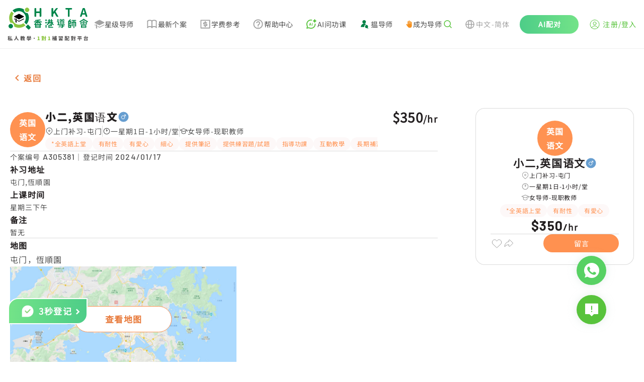

--- FILE ---
content_type: text/html; charset=utf-8
request_url: https://www.hkta.edu.hk/zh-hans/jobdetail/A305381
body_size: 16517
content:
<!doctype html>
<html data-n-head-ssr lang="zh-hans" data-n-head="%7B%22lang%22:%7B%22ssr%22:%22zh-hans%22%7D%7D" class="html-container">
  <head>
    <meta data-n-head="ssr" charset="utf-8"><meta data-n-head="ssr" name="renderer" content="webkit"><meta data-n-head="ssr" content="香港" name="distribution"><meta data-n-head="ssr" content="ALL" name="WEBCRAWLERS"><meta data-n-head="ssr" content="ALL" name="SPIDERS"><meta data-n-head="ssr" content="7 DAYS" name="REVISIT-AFTER"><meta data-n-head="ssr" content="HKTA 香港導師會" name="copyright"><meta data-n-head="ssr" content="general" name="rating"><meta data-n-head="ssr" content="zh-hk"><meta data-n-head="ssr" content="IE=edge"><meta data-n-head="ssr" content="width=device-width, initial-scale=1.0" name="viewport"><meta data-n-head="ssr" content="https://www.hkta.edu.hk/images/hkta/logo-social-logo.png" name="twitter:image"><meta data-n-head="ssr" property="og:site_name" content="HKTA香港導師會"><meta data-n-head="ssr" property="og:image" content="https://www.hkta.edu.hk/images/hkta/logo-social-logo.png"><meta data-n-head="ssr" property="og:type" content="article"><meta data-n-head="ssr" property="og:title" content="补习推介 | A305381 | 屯门 | 小二,英国语文 | 一星期1日 | 补习推介"><meta data-n-head="ssr" property="og:url" content="https://www.hkta.edu.hk/zh-hans/jobdetail/A305381"><meta data-n-head="ssr" property="description" content="觉得这个案很适合你| 屯门
            | 小二,英国语文(男-1名)
            | 350/1hr|查看个案详细资料
https://www.hkta.edu.hk/zh-hans/jobdetail/A305381【更多补习让你选择】HKTA香港导师会| 最多家长推介补习平台| 130,000多名优质导师
即上
 https://www.hkta.edu.hk/jobcase
【HKTA App新登场】更加方便快捷！快下载来看看吧！
https://www.hkta.edu.hk/download"><meta data-n-head="ssr" property="article:publisher" content="https://www.facebook.com/hkta.edu.hk/"><meta data-n-head="ssr" property="article:section" content="补习推介"><meta data-n-head="ssr" property="article:published_time" content="2019-11-11T17:31:13+00:00"><title>男-1名 小二,英国语文 恆順園 $350 - HKTA香港导师会</title><link data-n-head="ssr" rel="icon" type="image/x-icon" href="/favicon.ico"><link data-n-head="ssr" rel="canonical" href="https://www.hkta.edu.hk/zh-hans/jobdetail/A305381"><link data-n-head="ssr" ref="alternate" href="/jobdetail/A305381" hreflang="x-default"><link data-n-head="ssr" ref="alternate" href="/jobdetail/A305381" hreflang="zh-hk"><link data-n-head="ssr" ref="alternate" href="/zh-hans/jobdetail/A305381" hreflang="zh-cn"><link data-n-head="ssr" ref="alternate" href="/en/jobdetail/A305381" hreflang="en-hk"><script data-n-head="ssr" src="https://maps.googleapis.com/maps/api/js?key=AIzaSyDMhBwGUFPuKiCJHuJkfZrXhvvxEU064Kw" async></script><link rel="preload" href="/js/client/fd960f4.js" as="script"><link rel="preload" href="/js/client/commons/app.2d368d2be266ab3bdbe1.js" as="script"><link rel="preload" href="/js/client/vendors/app.c86a40a1fc00fd5c61c6.css" as="style"><link rel="preload" href="/js/client/vendors/app.79c292fd1dfe6026f2e5.js" as="script"><link rel="preload" href="/js/client/app.993ffb8f32ea81455591.css" as="style"><link rel="preload" href="/js/client/app.41626cbbf5e518e7a9e6.js" as="script"><link rel="preload" href="/js/client/263.228f91d6fc2fdbdbc85a.css" as="style"><link rel="preload" href="/js/client/263.5352cf57c763eb209b1c.js" as="script"><link rel="preload" href="/js/client/pages/_lang/jobdetail/_jobNo.58740d1d752366eaa78d.css" as="style"><link rel="preload" href="/js/client/pages/_lang/jobdetail/_jobNo.28ba4c751a0970cf10cc.js" as="script"><link rel="preload" href="/js/client/1.911555ff5b3ed4a5f6eb.js" as="script"><link rel="preload" href="/js/client/267.fdb45959e63fdfa856e5.css" as="style"><link rel="preload" href="/js/client/267.1e97e02b923338b2db0c.js" as="script"><link rel="stylesheet" href="/js/client/vendors/app.c86a40a1fc00fd5c61c6.css"><link rel="stylesheet" href="/js/client/app.993ffb8f32ea81455591.css"><link rel="stylesheet" href="/js/client/263.228f91d6fc2fdbdbc85a.css"><link rel="stylesheet" href="/js/client/pages/_lang/jobdetail/_jobNo.58740d1d752366eaa78d.css"><link rel="stylesheet" href="/js/client/267.fdb45959e63fdfa856e5.css">
    <link rel="preconnect" href="https://fonts.googleapis.com">
    <link rel="preconnect" href="https://fonts.gstatic.com" crossorigin>
    <link href="https://fonts.googleapis.com/css2?family=Barlow:wght@400;500;700&family=DM+Sans:opsz@9..40&display=swap" rel="stylesheet">
<!--    <link href="/css/font/GenJyuuGothicP-Heavy/fonts.css" rel="preload" crossorigin as="style" onload="this.rel = 'stylesheet'">-->
    <link href="/css/font/gen-index/fonts.css" rel="preload" crossorigin as="style" onload='this.rel="stylesheet"'>
    <link href="/css/font/gen-other/fonts.css" rel="preload" crossorigin as="style" onload='this.rel="stylesheet"'>
<!--    <link href="/css/font/NotoSansSC-Regular/fonts.css"  rel="preload" crossorigin as="style" onload="this.rel = 'stylesheet'">-->
    <link href="/css/font/NotoSansSC-Regular-Index/fonts.css" rel="preload" crossorigin as="style" onload='this.rel="stylesheet"'>
    <link href="/css/font/NotoSansSC-Regular-Other/fonts.css" rel="preload" crossorigin as="style" onload='this.rel="stylesheet"'>
    <meta name="viewport" content="width=device-width,initial-scale=1,user-scalable=0">

    <!-- Global site tag (gtag.js) - Google Ads: 1063509359 -->
    <script defer src="https://www.googletagmanager.com/gtag/js?id=AW-1063509359"></script>
    <script>function gtag(){dataLayer.push(arguments)}(document.location.href.includes("uat")||document.cookie.includes("disableGTag"))&&(console.log("disable gtag"),window["ga-disable-AW-1063509359"]=!0),window.dataLayer=window.dataLayer||[],gtag("js",new Date),gtag("config","AW-1063509359")</script>
    <!-- END Global site tag (gtag.js) - Google Ads: 1063509359 -->

    <!-- Google AW -->
    <script>gtag("event","page_view",{send_to:"AW-1063509359",value:"replace with value",items:[{id:"replace with value",location_id:"replace with value",google_business_vertical:"education"},{id:"replace with value",google_business_vertical:"retail"}]})</script>
    <!-- END Google AW -->

    <!-- Google Tag Manager -->
    <script>!function(e,t,a,n,g){e[n]=e[n]||[],e[n].push({"gtm.start":(new Date).getTime(),event:"gtm.js"});var m=t.getElementsByTagName(a)[0],r=t.createElement(a);r.async=!0,r.src="https://www.googletagmanager.com/gtm.js?id=GTM-NC956N",m.parentNode.insertBefore(r,m)}(window,document,"script","dataLayer")</script>
    <!-- End Google Tag Manager -->

    <!-- Google tag (gtag.js) -->
    <script async src="https://www.googletagmanager.com/gtag/js?id=G-X7Q09HK1RC"></script>
    <script>function gtag(){dataLayer.push(arguments)}window.dataLayer=window.dataLayer||[],gtag("js",new Date),gtag("config","G-X7Q09HK1RC")</script>
  </head>
  <body>
    <!-- Google Tag Manager (noscript) -->
    <noscript><iframe src="https://www.googletagmanager.com/ns.html?id=GTM-NC956N" height="0" width="0" style="display:none;visibility:hidden"></iframe></noscript>
    <!-- End Google Tag Manager (noscript) -->
    <div data-server-rendered="true" id="__nuxt"><!----><div id="__layout"><div data-app="true" id="main" class="v-application v-application--is-ltr theme--light" data-v-712169b0><div class="v-application--wrap"><header data-v-712169b0><div class="max-md:hidden" style="height:90px;" data-v-712169b0></div> <div class="md:fixed md:top-0 md:left-0 md:z-[99] bottom-header-wrap" data-v-712169b0><div class="bottom-header" data-v-712169b0><div class="bottom-header-left" style="max-width:1081px;" data-v-712169b0><a href="/zh-hans" class="max-md:flex-fill max-md:mr-3" data-v-712169b0><svg xmlns="http://www.w3.org/2000/svg" width="160" height="66" viewBox="0 0 1601 660" fill="none" data-v-712169b0><path fill="#000" fill-rule="evenodd" d="m224 234-89-46c-7-3-7-13 0-16l89-46h8l90 46c6 3 6 13 0 16l-90 46h-8ZM322 218l-90 46h-8l-35-18v15l35 18c3 2 6 2 8 0l90-45c6-4 6-12 0-16ZM149 226l-14-8h-1c-6 4-6 12 1 16l14 7v-15ZM158 213v82l11-1 11 13v-83l-22-11Z" clip-rule="evenodd"></path> <path fill="#8CC540" d="M359 13a44 44 0 1 0 62 62 44 44 0 0 0-62-62Z"></path> <path fill="#00854A" d="M35 337a44 44 0 1 0 62 62 44 44 0 0 0-62-62Z"></path> <path fill="#8CC540" d="M316 312a138 138 0 0 1-194-193L80 77c-56 64-63 155-23 226a65 65 0 0 1 74 74c71 41 163 33 227-23l-42-42Z"></path> <path fill="#00854A" d="M404 336a221 221 0 0 1-46 46l50 50c7 7 18 7 24 0l22-22c7-6 7-17 0-24l-50-50ZM344 90a65 65 0 0 1-19-55C254-5 163 2 99 58l42 42a138 138 0 0 1 193 194l42 42c56-64 64-156 23-227-19 3-40-4-55-19ZM550 184c-4 0-7-1-10-4-3-2-4-6-4-9V23c0-3 1-7 4-9 3-3 6-4 10-4h7c4 0 7 1 10 4 3 2 4 6 4 9v54l2 1h62l2-1V23c0-3 1-7 4-9 3-3 6-4 10-4h7c4 0 7 1 10 4 2 2 4 6 4 9v148c0 3-2 7-4 9-3 3-6 4-10 4h-7c-4 0-7-1-10-4-3-2-4-6-4-9v-60c0-2-1-2-2-2h-62c-1 0-2 0-2 2v60c0 3-1 7-4 9-3 3-6 4-10 4h-7ZM888 184c-4 0-7-1-10-4-3-2-4-6-4-9V23c0-3 1-7 4-9 3-3 6-4 10-4h7c4 0 7 1 10 4 3 2 4 6 4 9v62h1l49-65c6-7 13-10 22-10h12l6 3v4l-1 3-44 57v3l54 93 2 4-1 3c-2 3-4 4-7 4h-11a23 23 0 0 1-21-11l-37-65c-1-1-1-2-2-1l-21 27-1 3v34c0 3-1 7-4 9-3 3-6 4-10 4h-7ZM1213 184c-4 0-7-1-9-4-3-2-4-6-4-9V41c0-2-1-2-2-2h-34c-4 0-7-2-9-4-3-3-4-6-4-10v-2c0-3 1-7 4-9 2-3 5-4 9-4h106c4 0 7 1 10 4 3 2 4 6 4 9v2c0 4-1 7-4 10-3 2-6 4-10 4h-34c-1 0-2 0-2 2v130c0 3-1 7-3 9-3 3-6 4-10 4h-8ZM1568 184c-4 0-8-1-11-3-3-3-5-6-6-10l-8-30c-1-1-1-2-3-2h-53l-2 2-8 30a18 18 0 0 1-17 13h-9c-3 0-6-1-8-4l-1-5v-4l48-148a18 18 0 0 1 17-13h14c4 0 8 1 11 3 4 3 6 6 7 10l48 148v4c0 2 0 3-2 5-2 3-4 4-7 4h-10Zm-74-73v1h40v-1l-5-18a1352 1352 0 0 1-16-56l-15 56-4 18ZM782 252a16 16 0 1 1-32 0 16 16 0 0 1 32 0ZM782 301a16 16 0 1 1-32 0 16 16 0 0 1 32 0ZM896 276h-93a10 10 0 0 1 0-19h93a10 10 0 0 1 0 19ZM871 339h-30a8 8 0 0 1 0-16h30a8 8 0 0 1 0 16Z"></path> <path fill="#00854A" d="M863 361v-30a8 8 0 0 1 17 0v30a8 8 0 1 1-17 0ZM812 395v-34a8 8 0 0 1 16 0v34a8 8 0 0 1-16 0Z"></path> <path fill="#00854A" d="M871 369h-51a8 8 0 0 1 0-17h51a8 8 0 0 1 0 17ZM899 403h-79a8 8 0 0 1 0-17h79a8 8 0 0 1 0 17ZM818 296v-60a10 10 0 0 1 19 0v60a10 10 0 1 1-19 0Z"></path> <path fill="#00854A" d="m788 330 33-33a10 10 0 1 1 13 14l-33 33a10 10 0 1 1-13-14ZM756 397v-47a10 10 0 0 1 19 0v47a10 10 0 0 1-19 0ZM911 330l-33-33a10 10 0 1 0-13 14l33 33a10 10 0 1 0 13-14Z"></path> <path fill="#00854A" d="M862 296v-60a10 10 0 0 1 19 0v60a10 10 0 1 1-19 0Z"></path> <path fill="#00854A" d="M901 309H798a10 10 0 0 1 0-19h103a10 10 0 0 1 0 19ZM1018 249a16 16 0 1 1-32 0 16 16 0 0 1 32 0ZM1069 237a10 10 0 1 1-20 0 10 10 0 0 1 20 0ZM1117 237a10 10 0 1 1-21 0 10 10 0 0 1 21 0ZM1035 394a9 9 0 1 1-18 0 9 9 0 0 1 18 0ZM1014 291h-25a8 8 0 1 1 0-17h25a8 8 0 0 1 0 17ZM1058 267l23-22a8 8 0 0 1 11 12l-10 10M1132 351H998a8 8 0 1 1 0-16h134a8 8 0 1 1 0 16ZM1123 375h-99a7 7 0 1 1 0-15h99a7 7 0 1 1 0 15Z"></path> <path fill="#00854A" d="M1130 256h-95a7 7 0 1 1 0-14h95a7 7 0 1 1 0 14ZM1003 335v-51a10 10 0 0 1 19 0v51a10 10 0 0 1-19 0ZM1082 396v-49a10 10 0 0 1 20 0v49c0 5-5 7-10 7s-10-2-10-7Z"></path> <path fill="#00854A" d="M1062 389h33a7 7 0 1 1 0 14h-33a7 7 0 1 1 0-14ZM1070 282h26a5 5 0 1 1 0 9h-26a5 5 0 1 1 0-9ZM1070 300h26a5 5 0 1 1 0 9h-26a5 5 0 1 1 0-9Z"></path> <path fill="#00854A" d="M1120 265h-75c-3 0-5 2-5 5v51c0 3 2 5 5 5h75c3 0 6-2 6-5v-51c0-3-3-5-6-5Zm-11 52h-53v-43h53v43ZM1207 393V275a10 10 0 0 1 20 0v118a10 10 0 1 1-20 0Z"></path> <path fill="#00854A" d="M1219 265h35a10 10 0 0 1 0 19h-35a10 10 0 0 1 0-19ZM1280 247h78a10 10 0 0 1 0 19h-78a10 10 0 0 1 0-19ZM1286 282h67a10 10 0 0 1 0 19h-67a10 10 0 1 1 0-19Z"></path> <path fill="#00854A" d="m1210 267 29-28a10 10 0 1 1 14 13l-29 29a10 10 0 1 1-14-14ZM1219 305h35a10 10 0 0 1 0 19h-35a10 10 0 0 1 0-19ZM1219 339h35a10 10 0 0 1 0 20h-35a10 10 0 0 1 0-20ZM1219 383h35a10 10 0 0 1 0 20h-35a10 10 0 0 1 0-20Z"></path> <path fill="#00854A" d="M1244 315v-40a10 10 0 0 1 20 0v40a10 10 0 0 1-20 0ZM1244 393v-44a10 10 0 0 1 20 0v44a10 10 0 0 1-20 0ZM1277 369v-77a10 10 0 0 1 19 0v77a10 10 0 0 1-19 0ZM1343 369v-77a10 10 0 0 1 20 0v77a10 10 0 0 1-20 0ZM1310 402V263a10 10 0 0 1 19 0v139a10 10 0 0 1-19 0ZM1439 270l70-42a10 10 0 1 1 10 17l-70 41a10 10 0 1 1-10-16Z"></path> <path fill="#00854A" d="m1590 270-70-42a10 10 0 1 0-10 17l70 41a10 10 0 1 0 10-16ZM1528 279h-27a7 7 0 1 1 0-14h27a7 7 0 1 1 0 14ZM1562 330v-35a7 7 0 0 1 15 0v35a7 7 0 1 1-15 0ZM1452 330v-35a7 7 0 0 1 14 0v35a7 7 0 1 1-14 0ZM1507 330v-35a7 7 0 0 1 15 0v35a7 7 0 1 1-15 0ZM1461 393v-35a10 10 0 0 1 20 0v35a10 10 0 0 1-20 0Z"></path> <path fill="#00854A" d="M1472 348h85a6 6 0 1 1 0 12h-85a6 6 0 0 1 0-12ZM1460 288h109a6 6 0 1 1 0 11h-109a6 6 0 0 1 0-11ZM1460 325h109a6 6 0 1 1 0 12h-109a6 6 0 0 1 0-12ZM1472 391h85a6 6 0 0 1 0 12h-85a6 6 0 0 1 0-12ZM1478 371h75a5 5 0 1 1 0 9h-75a5 5 0 1 1 0-9Z"></path> <path fill="#00854A" d="M1548 393v-35a10 10 0 0 1 19 0v35a10 10 0 0 1-19 0ZM1491 312a6 6 0 1 1-12 0 6 6 0 0 1 12 0ZM1548 312a6 6 0 1 1-12 0 6 6 0 0 1 12 0ZM535 326l44-44a10 10 0 1 1 14 13l-44 44a10 10 0 1 1-14-13ZM671 326l-45-46a10 10 0 1 0-14 14l46 45a10 10 0 1 0 13-13Z"></path> <path fill="#00854A" d="M593 318v-61a10 10 0 0 1 20 0v61a10 10 0 0 1-20 0Z"></path> <path fill="#00854A" d="M674 295H532a10 10 0 0 1 0-19h142a10 10 0 0 1 0 19ZM653 256l-98 11a10 10 0 0 1-2-19l98-11a10 10 0 0 1 2 19ZM547 393v-53a10 10 0 0 1 20 0v53a10 10 0 0 1-20 0Z"></path> <path fill="#00854A" d="M557 331h94a8 8 0 1 1 0 16h-94a8 8 0 1 1 0-16ZM557 387h94a8 8 0 0 1 0 16h-94a8 8 0 0 1 0-16Z"></path> <path fill="#00854A" d="M639 393v-53a10 10 0 0 1 20 0v53a10 10 0 0 1-20 0Z"></path> <path fill="#00854A" d="M566 360h74a7 7 0 1 1 0 14h-74a7 7 0 0 1 0-14Z"></path> <path fill="#595757" d="m45 619 2 4-1 5-2 1-3 2c-2 0-3-1-3-2a214 214 0 0 1-4-4v29l-1 4-4 1h-3l-4-1-2-4v-27l-8 15-3 1-3-2a227 227 0 0 0-3-8v-1l2-4a109 109 0 0 0 12-20l-1-1h-6l-4-1-2-4v-3l2-4 4-1h9l1-1v-9h-1l-6 1h-1l-4-1a8 8 0 0 1-3-4v-2l1-2c0-2 1-2 3-3a163 163 0 0 0 28-7l2 1 4 2 3 2 1 3-1 1-2 3-9 2-1 1v12l1 1h7l4 1c2 1 2 3 2 4v3c0 1 0 3-2 4l-4 1h-7l-1 1h1l10 11Zm53 30v1l-1 4-4 2-5 2h-1l-3-1-2-3v-3h-1l-33 5h-1l-4-1-2-4-1-4v-1l1-3 3-2a17 17 0 0 0 3-1h1a464 464 0 0 0 13-71 5 5 0 0 1 4-1l5 1c2 0 3 0 4 2l1 3v1a548 548 0 0 1-11 64 315 315 0 0 1 15-2 252 252 0 0 0-5-16 5 5 0 0 1 4-5l3-1h2a6 6 0 0 1 5 4c5 11 8 21 10 30Zm67-79 1-4 5-2h5a5 5 0 0 1 5 6v1a159 159 0 0 0 3 18 121 121 0 0 0 8 23l7 12a72 72 0 0 0 20 17l2 3v1l-1 3-4 4-4 2h-4a79 79 0 0 1-34-44c-6 18-16 33-30 43l-4 1h-1l-4-2-4-4-1-3 1-3a80 80 0 0 0 21-22 92 92 0 0 0 13-50Zm162 27-1-1h-6l-1 1a120 120 0 0 0 5 16l3-16Zm-38 9h2l2 1 2 1a93 93 0 0 0 4-5l-1-1h-8l-1 1a118 118 0 0 1-2 3h2Zm-8-21-1 1v3l1 1 1-1a58 58 0 0 0 3-4h-4Zm66 6-1 4-4 1v1c-2 14-5 25-10 34v1c4 5 7 9 12 12l2 3v1l-1 3-3 4-4 2h-1l-3-1-11-10h-1c-4 4-8 8-14 11a5 5 0 0 1-4 1l-4-3-2-4a5 5 0 0 1-1-4l3-3c6-3 11-7 14-12l1-1a136 136 0 0 1-6-16l-3 2-4-1-3-3h-1a108 108 0 0 1-13 14h6l5-1 4 2 2 4a6 6 0 0 1-6 7 731 731 0 0 1-11 1v6l-1 8-4 4-9 1h-1l-4-1-3-4v-5l4-2h4v-6h-12l-4-1-2-4v-2l1-3c1-2 2-2 4-2a1324 1324 0 0 0 13-2v-3l1-2 3-1 1-1 3-2v-1h-4l-1 1-9 6a6 6 0 0 1-4 1l-4-3-2-2a4 4 0 0 1-1-4l2-3a72 72 0 0 0 6-4v-2l3-1h2a61 61 0 0 0 3-3v-1h-11l-4-1-2-4v-1l2-4c1-2 2-2 4-2h7l1-1v-3l-1-1h-4l-4-2-2-4 2-4c1-2 2-2 4-2h4l1-1v-2l1-4 4-2h2l4 2 2 4v2l1 1h1c2 0 3 0 5 2l1 4h1l3-7a7 7 0 0 1 6-4l2 1h2l3 3a5 5 0 0 1 0 4 113 113 0 0 1-7 14l3 1 1 3v2h1l7-26 2-4a6 6 0 0 1 5-1l3 1a6 6 0 0 1 5 6 251 251 0 0 1-2 11h19l4 1 1 4v3Zm86-17 1 2-1 3-3 1-4-1h-1l-3 2-3 1-1-1-4-1-1-3 2-2 2-1v-1l-2-2 1-3 3-1h4l1 1h1c1-2 3-2 5-2h2l2 2v3l-1 1v2Zm7 40 1-1 4 2 2 2 1 3c0 2 0 3-2 4a205 205 0 0 1-9 6h26l4 2 2 4-2 4-4 2h-30l-1 1v3l-1 8-5 4-12 2-4-2c-2-1-3-2-3-4a19 19 0 0 1-1-3l1-2 3-1h6l1-1 1-1v-3l-1-1h-30l-4-2-2-4 2-4 4-2h31l1-2 2-2h4l3-2h-24l-3-2-2-3 2-4 3-1h36Zm-38-16-1 1v1l1 1h15v-1a297 297 0 0 0-4-4l-1 2h-10Zm61 2v1h1l4 1 2 4v11l-2 4-4 1h-3l-4-1-2-4v-6h-60l-1 1v5l-1 4-4 1h-3l-4-1-1-4v-11l1-4 4-1h1l1-1-1-25 1-4a4 4 0 0 1 4-1h2a229 229 0 0 0 11-4l2 1 3 2 1 2v1l-2 3a142 142 0 0 1-9 3l1 1h7l3 1 2 3-2 3-3 1h-7v2l1 1h7l3 1 1 2a40 40 0 0 0 4-2v-1l-2-2 1-3 4-1h3l1 1h1c2-2 3-2 5-2h3a4 4 0 0 1 2 3l-1 2-1 1v1l1 1 1 3-1 3-3 1h-1a6 6 0 0 1-4-2h-1a58 58 0 0 1-6 4v1h29l1-1v-1l-1-1h-5l-4-1-1-3 1-3 4-1h6l1-1v-1l-1-1h-6l-3-1-2-3 2-3 3-1h7v-3h-8l-3-1-1-3 1-3 3-2h17l4 2 1 4-1 27Zm75 20c-2 2-5 3-8 3s-5-1-7-3-3-5-3-8 1-5 3-8c2-2 4-3 7-3s6 1 8 3c2 3 3 5 3 8s-1 6-3 8Zm426-12h-6v5h5l1-1v-4Zm-6 20v1h5l1-1v-3l-1-1h-5v4Zm-20 0v1h5l1-1v-3l-1-1h-5v4Zm6-20h-6v5h5l1-1v-4Zm36-23-2 4-4 2h-16v5h14l4 1 2 4v45l-1 7-3 4-6 2h-1l-4-1-3-4v-5l3-2 1-1v-5l-1-1h-5v13l-2 4-4 2h-2l-4-2c-2-1-2-2-2-4v-12l-1-1h-5v14l-2 4-4 1h-2l-4-1-2-4v-42a190 190 0 0 1-4 6v1l2 4-2 5h-1l-3 2a379 379 0 0 1-5-5v29l-2 4-4 1h-2l-4-1-2-4v-24l-1 1a4179 4179 0 0 1-5 3l-3-3-1-3a8 8 0 0 1-1-4l2-4a77 77 0 0 0 16-24v-1h-12l-4-1-1-4v-2l1-4 4-2h5v-11l2-4c1-2 2-2 4-2h2l4 2 1 4v11h2l3 1 2 1 2 3 1 2-1 2-7 16v2l1 1h1l2-3 3-2 2-1 2 1 1 1v-5l2-4 4-1h13l1-1v-4h-17l-4-2-2-4v-1l2-4 4-2h16l1-1v-6c0-2 0-3 2-4 1-2 2-2 4-2h2c1 0 3 0 4 2l2 4v7h8l-3-3-2-4 2-3 4-2 4 1 4 3 2 4c0 1 0 3-2 4h1l3 1 1 3v3Zm97 46h1v-2l-1-1h-38l-1 1v2h39Zm-39 14 1 1h38l1-1v-2l-1-1h-38l-1 1v2Zm0-46-1 2-2 2h5l2-1v-22h-16l4 2 2 4v1l-1 3-3 4 3-1h4l2 4 1 2Zm16 9v1h6l3 2v4l-1 1v1h25l4 2 2 4v31l-2 4-4 2h-6l-2-1-1-2-1-1h-38l-1 1-1 2-2 1h-5l-5-2-1-4v-31l1-4 5-2h17l1-1a87 87 0 0 0 1-4h-1l-6 1-4-1-3-4a271 271 0 0 0-3-4 375 375 0 0 1-16 5l-3-3v-1l-1-2 1-2a407 407 0 0 0 14-7l-7-5-3-3v-1c0-2 1-3 2-3l1-2h-1a6 6 0 0 1-4-10l4-1h30l4 1 2 4v28l-1 6Zm24-17a4 4 0 0 1 4 0l2 3 1 2-1 3-3 2-2 1-1 1h1a203 203 0 0 0 8-1v-22h-14l3 2 2 4h1l-2 4-1 1v1l2-1Zm17-22 4 1 1 4v27l-1 7c0 2-2 3-3 4l-10 1-5-1-2-4-2-4-1-1a358 358 0 0 1-14 4c-2-1-3-2-3-4l-1-2 1-2 3-3a264 264 0 0 0 9-3l-5-4-3-4v-1l1-3 1-1-4-2-2-4 2-4 4-1h30Zm65 18 1-1v-5h-3v5l1 1h1Zm-12 54 1 1h19l1-1v-3l-1-1h-19l-1 1v3Zm3-42h-3v20h1c2-3 2-7 2-12v-8Zm17 23h-2c-3 0-4-1-5-2l-1-7v-14h-2v8l-2 12-3 2h-1l-3-1-1 1v5l1 1h19l1-1v-4h-1Zm1-7v-16h-3v16h3Zm-27-34-4-2-2-4v-1l2-4 4-2h35l4 2 1 4v1l-1 4-4 2h-7v5l1 1h4l4 1 2 5v59l-2 4-4 1h-2l-3-1-1-3h-20l-1 1-1 3-4 2-4-2-1-4v-60l1-5 4-1h5l1-1v-5h-7Zm62 64h9l3-2 1-8 2-3h3l3 1 4 3 1 4v1c-1 6-3 11-5 13-2 3-6 4-11 4h-12c-6 0-11-1-13-4-2-2-3-7-3-14v-35l1-4c2-2 3-2 5-2h20l1-1v-14l-1-1h-21c-2 0-3 0-4-2l-2-4v-2l2-4 4-2h30l4 2 2 4v38l-2 4-4 2h-3l-4-2-1-4h-13v27l1 4 3 1Zm92-37-3-2a5 5 0 0 1 0-4 166 166 0 0 0 0-5h-13l2 5v4l-3 2h17Zm-22-26h-1l-5 3h5l1-1v-2Zm75 7 4 2c2 1 2 2 2 4v2c0 1 0 3-2 4l-4 2h-3v41l-1 8-4 5-12 2-4-1c-2-1-3-2-3-4a58 58 0 0 0-2-4l1-2 3-2h8v-17h-1l-6 2-1 1-3-1-2-3-3-12-1-2 1-2c0-2 2-3 3-3h1l2-1 3 1 3 3 4 13v-22h-15l-3-2-2-4h-9l3 2v3a156 156 0 0 1-3 6l4 2 2 4-2 4c-1 2-2 2-4 2h-9v5h8l4 1 2 4-2 5-4 1h-8v4l12-1h1l3 1 2 4v1l-2 5-4 2-38 3-4-1-2-4v-2l1-4 4-2a2183 2183 0 0 0 13-2v-3l-1-1h-8l-4-1-1-5 1-4 4-1h8l1-1v-3l-1-1h-9c-2 0-3 0-4-2l-2-4 2-4 4-2h1l-2-4v-4l3-3h-6l-4-2-1-4v-2l1-3 3-1 1-1-4-8a5 5 0 0 1 0-4l3-3 2-1 2 1 4 2a81 81 0 0 0 1 3v-3l2-4 4-1 4 1 1 4v13l1 1h1l1-1v-13l2-4a6 6 0 0 1 8 0l2 4v6l2-5 3-4a6 6 0 0 1 5 0l1 1c2 0 3 1 3 2v4l-3 5a7 7 0 0 1-9 3l-2-1v3h9l3 1 1 3h18l1-1v-17l2-4 4-2h2l4 2c2 1 2 2 2 4v17l1 1h2Zm124 24 4 1 2 4v4l-2 4-4 1h-32l-1 1v26c0 1 0 3-2 4l-4 1h-3l-4-1-2-4v-26l-1-1h-31l-5-1-1-4v-4l1-4 5-1h31l1-1v-26l-1-1h-26l-4-2-2-4v-3l2-4 4-2h69l4 2 2 4v3l-2 4-4 2h-26l-1 1v26l1 1h32Zm-73-17v-4l3-3h2a7 7 0 0 1 5 0l3 3a78 78 0 0 1 4 10l-1 3c0 2-2 2-3 3l-3 1h-2l-3-1c-1 0-2-1-2-3l-3-9Zm62 9c0 2-2 3-3 3a8 8 0 0 1-5 1l-2-1-3-2a5 5 0 0 1 0-5l3-9 3-3 3-1h2l4 1 3 3 1 2-1 2-5 9Zm114 24v-1h-37l-1 1v12l1 1h37v-13Zm-47 30-4-1-2-4v-34l2-4 4-2h57l4 2 2 4v34l-2 4-4 1h-6l-3-1-1-2h-38l-1 2-2 1h-6Zm42-73-2-3 2-4 2-2 5-1c2 0 3 0 5 2l19 19a5 5 0 0 1 1 5l-2 4-4 2a5 5 0 0 1-4 1l-4-2-2-3-1-1-66 3-4-2-2-4v-3l1-4 4-2a586 586 0 0 0 10 0l12-22c0-2 1-3 3-3a6 6 0 0 1 4-1l6 2a5 5 0 0 1 3 5v2a215 215 0 0 1-10 16 1460 1460 0 0 1 27-1l-3-3Z"></path> <path fill="#8CC540" d="m600 650-5-2-1-4v-3l1-4 5-1h9l1-1v-41l-1-1h-8l-4-1-1-4 1-4 4-3 8-3c4-2 8-2 11-2h2l4 1 1 4v54l1 1h7l4 1 2 4v3l-2 4-4 2h-35Zm110-42-3-2a5 5 0 0 1 0-4 148 148 0 0 0 1-5h-14l2 5v4l-3 2h17Zm-22-26-6 3h6v-3Zm75 7 5 2 1 4v2l-1 4-5 2h-3v41l-1 8-4 5-12 2-4-1c-2-1-3-2-3-4l-1-3-1-1 1-2 3-2h8v-17l-7 2-1 1-3-1-2-3-3-12-1-2 1-2 3-3h1l2-1 3 1 3 3 4 13v-22h-14l-4-2-2-4h-9c2 0 2 1 3 2v3a157 157 0 0 1-2 6l3 2 2 4-2 4c-1 2-2 2-4 2h-9v5h8l5 1 1 4-1 5-5 1h-8v4l12-1h1l3 1 2 4v1l-1 5-5 2-37 3h-1l-4-1-2-4v-2l1-4 4-2a2212 2212 0 0 0 13-2v-4h-8l-5-1-1-5 1-4 5-1h8v-5h-10c-1 0-3 0-4-2l-1-4 1-4 4-2h1l-1-4-1-2 1-2c0-2 1-2 2-3h-5l-5-2-1-4v-2l1-3 3-1 1-1-3-8a5 5 0 0 1-1-4l3-3 3-1 1 1 4 2a93 93 0 0 0 1 3v-3l2-4 4-1 4 1 2 4v14h2v-14l2-4a6 6 0 0 1 8 0l2 4v6l2-5 3-4a6 6 0 0 1 5 0l1 1c2 0 3 1 3 2l1 2-1 2a651 651 0 0 1-7 8h-5l-2-1v3h10l2 1 1 3h19v-18l2-4 4-2h2l5 2 1 4v17l1 1h2Zm47 61-4-2-1-4v-3l1-4 4-1h10v-43h-8l-4-1-1-4 1-4 4-3 8-3c4-2 8-2 11-2h1l4 1c2 1 2 3 2 4v54l1 1h7l4 1 2 4v3l-2 4-4 2h-36Z"></path></svg></a> <div class="greater-than-sm menu-bar-wrap gap-1" style="max-width:877px;" data-v-712169b0><a href="/zh-hans/searchtutor" class="d-flex items-center gap-[5px]" data-v-712169b0 data-v-712169b0><img src="/svg/MenuBarListIcon/starTutor.svg" alt="icon" width="21" height="19" class="grayscale" style="transition:.2s ease-in-out;" data-v-712169b0> <div class="text-sm font-normal leading-[22px] tracking-wide" style="transition:.2s ease-in-out;color:#4D4D4D;" data-v-712169b0>星级导师</div></a><a href="/zh-hans/jobcase" class="d-flex items-center gap-[5px]" data-v-712169b0 data-v-712169b0><img src="/svg/MenuBarListIcon/jobCase.svg" alt="icon" width="24" height="24" class="grayscale" style="transition:.2s ease-in-out;" data-v-712169b0> <div class="text-sm font-normal leading-[22px] tracking-wide" style="transition:.2s ease-in-out;color:#4D4D4D;" data-v-712169b0>最新个案</div></a><a href="/zh-hans/content/fee" class="d-flex items-center gap-[5px]" data-v-712169b0 data-v-712169b0><img src="/svg/MenuBarListIcon/fee.svg" alt="icon" width="24" height="24" class="grayscale" style="transition:.2s ease-in-out;" data-v-712169b0> <div class="text-sm font-normal leading-[22px] tracking-wide" style="transition:.2s ease-in-out;color:#4D4D4D;" data-v-712169b0>学费参考</div></a><a href="/zh-hans/content/faq" class="d-flex items-center gap-[5px]" data-v-712169b0 data-v-712169b0><img src="/svg/MenuBarListIcon/helpCenter.svg" alt="icon" width="24" height="24" class="grayscale" style="transition:.2s ease-in-out;" data-v-712169b0> <div class="text-sm font-normal leading-[22px] tracking-wide" style="transition:.2s ease-in-out;color:#4D4D4D;" data-v-712169b0>帮助中心</div></a><a href="/zh-hans/aihomework" class="d-flex items-center gap-[5px]" data-v-712169b0 data-v-712169b0><img src="/svg/MenuBarListIcon/aiHomework.svg" alt="icon" width="24" height="24" style="transition:.2s ease-in-out;" data-v-712169b0> <div class="text-sm font-normal leading-[22px] tracking-wide" style="transition:.2s ease-in-out;color:#4D4D4D;" data-v-712169b0>AI问功课</div></a><a href="/zh-hans/parent/aipublish" class="d-flex items-center gap-[5px]" data-v-712169b0 data-v-712169b0><img src="/svg/MenuBarListIcon/search-tutor-green.svg" alt="icon" width="25" height="25" style="transition:.2s ease-in-out;" data-v-712169b0> <div class="text-sm font-normal leading-[22px] tracking-wide" style="transition:.2s ease-in-out;color:#4D4D4D;" data-v-712169b0>揾导师</div></a><a href="/zh-hans/becometutor" class="d-flex items-center gap-[5px]" data-v-712169b0 data-v-712169b0><img src="/svg/MenuBarListIcon/becomeTutor.svg" alt="icon" width="16" height="16" style="transition:.2s ease-in-out;" data-v-712169b0> <div class="text-sm font-normal leading-[22px] tracking-wide" style="transition:.2s ease-in-out;color:#4D4D4D;" data-v-712169b0>成为导师</div></a></div></div> <div class="self-stretch greater-than-sm bottom-header-right-wrap" data-v-712169b0><div class="complexSearchBox" data-v-2eb551b8 data-v-712169b0><div style="display:none;" data-v-2eb551b8 data-v-2eb551b8><div width="w-full" class="v-menu" data-v-2eb551b8><div class="v-input pa-0 v-textarea v-input--hide-details theme--light v-text-field v-text-field--enclosed v-text-field--outlined v-text-field--placeholder" data-v-2eb551b8><div class="v-input__control"><div class="v-input__slot" style="height:42px;"><div class="v-input__prepend-inner"><div class="v-input__icon v-input__icon--prepend-inner"><i aria-hidden="true" class="v-icon notranslate iconfont icon iconfont icon-Search theme--light"></i></div></div><fieldset aria-hidden="true"><legend style="width:0px;"><span class="notranslate">&#8203;</span></legend></fieldset><div class="v-text-field__slot"><textarea role="button" aria-haspopup="true" aria-expanded="false" autofocus="autofocus" id="input-11780066" placeholder="请输入关键字搜索导师/个案" rows="1"></textarea></div></div></div></div><!----></div></div> <img alt src="/svg/complexSearch.svg" width="24" height="24" class="md:hidden cursor-pointer" style="display:;" data-v-2eb551b8> <div class="cursor-pointer px-[10px] py-2 rounded-[6px] bg-[#F5F6F9] hidden md:flex items-center gap-1" style="display:;" data-v-2eb551b8><img alt src="/svg/complexSearch-gray.svg" width="24" height="24" data-v-2eb551b8> <div class="text-[#4D4D4D] text-xs leading-[16px] tracking-[0.36px]" data-v-2eb551b8>搜索</div></div> <div class="v-dialog__container" data-v-2eb551b8><!----></div></div> <div class="v-menu !block" data-v-712169b0><div aria-haspopup="true" aria-expanded="false" class="mr-5 self-stretch d-flex items-center gap-1 grayscale" style="transition:0.8s ease-in-out;" data-v-712169b0><img src="/svg/ditu.svg" width="24" height="24" alt="lang" class="cursor-pointer" data-v-712169b0> <div class="w-fit text-[#58C33C] text-[14px] leading-[22px]" data-v-712169b0>中文-简体</div></div><div data-v-712169b0="" role="menu" class="v-menu__content theme--light rounded-[10px] " style="max-height:auto;min-width:0px;max-width:auto;top:12px;left:0px;transform-origin:top left;z-index:0;display:none;"> <div value="zh-hans" class="v-list !py-0 v-sheet theme--light" data-v-712169b0><div role="listbox" class="v-item-group theme--light v-list-item-group" data-v-712169b0><a href="/jobdetail/A305381" data-v-712169b0><div tabindex="0" role="option" aria-selected="false" class="v-list-item v-list-item--link theme--light" data-v-712169b0><div class="v-list-item__content" data-v-712169b0><div class="text-[#989898] text-sm leading-[22px]" data-v-712169b0>中文(繁體)</div></div></div></a><a href="/zh-hans/jobdetail/A305381" data-v-712169b0><div tabindex="0" role="option" aria-selected="true" class="v-list-item !bg-[#ECF2F2] !text-transparent v-list-item--active v-list-item--link theme--light" data-v-712169b0><div class="v-list-item__content" data-v-712169b0><div class="text-[#989898] text-sm leading-[22px]" data-v-712169b0>中文(简体)</div></div></div></a><a href="/en/jobdetail/A305381" data-v-712169b0><div tabindex="0" role="option" aria-selected="false" class="v-list-item v-list-item--link theme--light" data-v-712169b0><div class="v-list-item__content" data-v-712169b0><div class="text-[#989898] text-sm leading-[22px]" data-v-712169b0>English</div></div></div></a></div></div></div></div> <!----> <!----> <button type="button" id="aiTutorials" class="mr-5 right-btn aiTutorials v-btn v-btn--has-bg v-btn--rounded theme--dark v-size--x-large" style="background-image:linear-gradient(to right, #4DCD88 , #73E388);" data-v-712169b0><span class="v-btn__content">
            AI配对
          </span></button> <div class="client-only-placeholder" data-v-712169b0><div class="w-[96px]" data-v-712169b0></div></div></div> <div class="right-icon-wrap less-than-sm" data-v-712169b0><div class="complexSearchBox" data-v-2eb551b8 data-v-712169b0><div style="display:none;" data-v-2eb551b8 data-v-2eb551b8><div width="w-full" class="v-menu" data-v-2eb551b8><div class="v-input pa-0 v-textarea v-input--hide-details theme--light v-text-field v-text-field--enclosed v-text-field--outlined v-text-field--placeholder" data-v-2eb551b8><div class="v-input__control"><div class="v-input__slot" style="height:42px;"><div class="v-input__prepend-inner"><div class="v-input__icon v-input__icon--prepend-inner"><i aria-hidden="true" class="v-icon notranslate iconfont icon iconfont icon-Search theme--light"></i></div></div><fieldset aria-hidden="true"><legend style="width:0px;"><span class="notranslate">&#8203;</span></legend></fieldset><div class="v-text-field__slot"><textarea role="button" aria-haspopup="true" aria-expanded="false" autofocus="autofocus" id="input-11780081" placeholder="请输入关键字搜索导师/个案" rows="1"></textarea></div></div></div></div><!----></div></div> <img alt src="/svg/complexSearch.svg" width="24" height="24" class="md:hidden cursor-pointer" style="display:;" data-v-2eb551b8> <div class="cursor-pointer px-[10px] py-2 rounded-[6px] bg-[#F5F6F9] hidden md:flex items-center gap-1" style="display:;" data-v-2eb551b8><img alt src="/svg/complexSearch-gray.svg" width="24" height="24" data-v-2eb551b8> <div class="text-[#4D4D4D] text-xs leading-[16px] tracking-[0.36px]" data-v-2eb551b8>搜索</div></div> <div class="v-dialog__container" data-v-2eb551b8><!----></div></div> <div class="cursor-pointer bg-[#F5F6F9] p-2 rounded-[6px] myFlex justify-center items-center" data-v-712169b0><img alt="" src="/svg/dropdown.svg" width="24" height="24" data-v-712169b0></div></div></div></div></header> <aside class="max-md:!hidden !z-[100] !h-screen rounded-l-[50px] bg-white drawer-menu-bar-mobile v-navigation-drawer v-navigation-drawer--close v-navigation-drawer--fixed v-navigation-drawer--is-mobile v-navigation-drawer--right v-navigation-drawer--temporary theme--light" style="height:100%;top:0px;transform:translateX(100%);width:256px;" data-v-712169b0><div class="v-navigation-drawer__content"><div class="h-full pt-4 pb-[40px] myFlex flex-col" data-v-712169b0><div class="mr-6 mb-[18px] myFlex justify-end" data-v-712169b0><div class="items-center justify-center" style="display:flex;width:24px;height:24px;" data-v-3f2dbada data-v-712169b0><button type="button" class="v-btn v-btn--icon v-btn--round theme--light v-size--default grey--text" style="margin:-6px;" data-v-3f2dbada><span class="v-btn__content"><img src="/_ipx/s_24x24/svg/tutorDashboard/x-grey.svg" width="24" height="24" alt="img" data-v-3f2dbada></span></button></div></div> <div class="px-[20px] myFlex flex-col gap-[12px]" data-v-712169b0><div class="p-2" data-v-712169b0><a href="/zh-hans/searchtutor" data-v-712169b0><div class="myFlex items-center gap-[14px]" data-v-712169b0><div class="w-[24px] h-[24px] myFlex justify-center items-center" data-v-712169b0><img width="21" height="19" src="/svg/MenuBarListIcon/starTutor.svg" alt="icon" class="grayscale" data-v-712169b0></div> <div class="text-[#4D4D4D] text-[15px] leading-[22px] tracking-[1.2px]" style="color:#4D4D4D;" data-v-712169b0>星级导师</div></div></a></div><div class="p-2" data-v-712169b0><a href="/zh-hans/jobcase" data-v-712169b0><div class="myFlex items-center gap-[14px]" data-v-712169b0><div class="w-[24px] h-[24px] myFlex justify-center items-center" data-v-712169b0><img width="24" height="24" src="/svg/MenuBarListIcon/jobCase.svg" alt="icon" class="grayscale" data-v-712169b0></div> <div class="text-[#4D4D4D] text-[15px] leading-[22px] tracking-[1.2px]" style="color:#4D4D4D;" data-v-712169b0>最新个案</div></div></a></div><div class="p-2" data-v-712169b0><a href="/zh-hans/content/fee" data-v-712169b0><div class="myFlex items-center gap-[14px]" data-v-712169b0><div class="w-[24px] h-[24px] myFlex justify-center items-center" data-v-712169b0><img width="24" height="24" src="/svg/MenuBarListIcon/fee.svg" alt="icon" class="grayscale" data-v-712169b0></div> <div class="text-[#4D4D4D] text-[15px] leading-[22px] tracking-[1.2px]" style="color:#4D4D4D;" data-v-712169b0>学费参考</div></div></a></div><div class="p-2" data-v-712169b0><a href="/zh-hans/content/faq" data-v-712169b0><div class="myFlex items-center gap-[14px]" data-v-712169b0><div class="w-[24px] h-[24px] myFlex justify-center items-center" data-v-712169b0><img width="24" height="24" src="/svg/MenuBarListIcon/helpCenter.svg" alt="icon" class="grayscale" data-v-712169b0></div> <div class="text-[#4D4D4D] text-[15px] leading-[22px] tracking-[1.2px]" style="color:#4D4D4D;" data-v-712169b0>帮助中心</div></div></a></div><div class="p-2" data-v-712169b0><a href="/zh-hans/aihomework" data-v-712169b0><div class="myFlex items-center gap-[14px]" data-v-712169b0><div class="w-[24px] h-[24px] myFlex justify-center items-center" data-v-712169b0><img width="24" height="24" src="/svg/MenuBarListIcon/aiHomework.svg" alt="icon" data-v-712169b0></div> <div class="text-[#4D4D4D] text-[15px] leading-[22px] tracking-[1.2px]" style="color:#4D4D4D;" data-v-712169b0>AI问功课</div></div></a></div><div class="p-2" data-v-712169b0><a href="/zh-hans/parent/aipublish" data-v-712169b0><div class="myFlex items-center gap-[14px]" data-v-712169b0><div class="w-[24px] h-[24px] myFlex justify-center items-center" data-v-712169b0><img width="25" height="25" src="/svg/MenuBarListIcon/search-tutor-green.svg" alt="icon" data-v-712169b0></div> <div class="text-[#4D4D4D] text-[15px] leading-[22px] tracking-[1.2px]" style="color:#4D4D4D;" data-v-712169b0>揾导师</div></div></a></div><div class="p-2" data-v-712169b0><a href="/zh-hans/becometutor" data-v-712169b0><div class="myFlex items-center gap-[14px]" data-v-712169b0><div class="w-[24px] h-[24px] myFlex justify-center items-center" data-v-712169b0><img width="16" height="16" src="/svg/MenuBarListIcon/becomeTutor.svg" alt="icon" data-v-712169b0></div> <div class="text-[#4D4D4D] text-[15px] leading-[22px] tracking-[1.2px]" style="color:#4D4D4D;" data-v-712169b0>成为导师</div></div></a></div></div> <div class="px-[20px] mt-auto myFlex flex-col gap-[12px]" data-v-712169b0><button type="button" class="v-btn v-btn--has-bg v-btn--rounded theme--light v-size--default" style="height:40px;background-image:linear-gradient(283deg, #A1FF8A -36.55%, #4CCC88 96.16%);" data-v-712169b0><span class="v-btn__content"><span class="text-white text-sm leading-[18px] tracking-[1.12px]" data-v-712169b0>AI配对</span></span></button> <button type="button" class="v-btn v-btn--outlined v-btn--rounded theme--light v-size--default" style="height:40px;color:#58C33C;caret-color:#58C33C;" data-v-712169b0><span class="v-btn__content"><span class="text-sm leading-[18px] tracking-[1.12px]" data-v-712169b0>注册/登入</span></span></button> <div class="myFlex gap-[12px]" data-v-712169b0><button type="button" class="!flex-1 v-btn v-btn--outlined v-btn--rounded theme--light v-size--default" style="height:40px;color:#DBDBDB;caret-color:#DBDBDB;" data-v-712169b0><span class="v-btn__content"><div class="myFlex items-center gap-[6px]" data-v-712169b0><img src="/svg/suggestion.svg" width="24" height="24" alt="" data-v-712169b0> <div class="text-[#989898] text-xs leading-[16px]" data-v-712169b0>建議</div></div></span></button> <div class="v-menu" data-v-712169b0><button type="button" role="button" aria-haspopup="true" aria-expanded="false" class="!flex-1 v-btn v-btn--outlined v-btn--rounded theme--light v-size--default" style="height:40px;color:#DBDBDB;caret-color:#DBDBDB;" data-v-712169b0><span class="v-btn__content"><div class="myFlex items-center gap-[6px]" data-v-712169b0><div class="text-[#989898] text-xs leading-[16px]" data-v-712169b0>中文-简体</div> <img src="/svg/arrow-down.svg" width="16" height="16" alt="" data-v-712169b0></div></span></button><!----></div></div></div></div></div><div class="v-navigation-drawer__border"></div></aside> <div id="nuxt" class="pt-[45px] px-[20px] pb-[77px] md:py-[20px]" data-v-79abd040 data-v-712169b0><div class="jobdetail-container mx-auto max-w-[1250px] w-full" data-v-79abd040><div class="md:mb-[15px] myFlex items-center" data-v-79abd040><!----> <div class="ml-auto hidden md:flex items-center gap-[20px]" data-v-79abd040><div class="items-center justify-center" style="display:flex;width:24px;height:24px;" data-v-3f2dbada data-v-79abd040><button type="button" class="v-btn v-btn--icon v-btn--round theme--light v-size--default" style="color:#989898;caret-color:#989898;margin:-6px;" data-v-3f2dbada><span class="v-btn__content"><img src="/_ipx/s_24x24/svg/share-%23989898-24.svg" width="24" height="24" alt="img" data-v-3f2dbada></span></button></div> <div class="relative" data-v-4d2b1aab data-v-79abd040><div class="items-center justify-center" style="display:flex;width:24px;height:24px;" data-v-3f2dbada data-v-4d2b1aab><button type="button" class="v-btn v-btn--icon v-btn--round theme--light v-size--default" style="color:#989898;caret-color:#989898;margin:-6px;" data-v-3f2dbada><span class="v-btn__content"><img src="/_ipx/s_24x24/svg/collectBtn/collect-%23989898-24.svg" width="24" height="24" alt="img" data-v-3f2dbada></span></button></div> <!----> <div class="v-overlay theme--dark" style="z-index:5;" data-v-4d2b1aab><div class="v-overlay__scrim" style="opacity:0;background-color:#212121;border-color:#212121;"></div></div></div></div></div> <div class="myFlex gap-[20px]" data-v-79abd040><div class="max-w-[850px] w-full myFlex flex-col gap-[24px] md:gap-[15px]" data-v-79abd040><div class="overflow-hidden myFlex gap-5" data-v-cee1a644 data-v-79abd040><div class="rounded-full myFlex justify-center items-center shrink-0 self-center w-[70px] h-[70px]" style="background:#ff9251;" data-v-445112a2 data-v-cee1a644><div class="line-clamp-2 text-center text-white font-bold tracking-[1px] w-[34px] text-[16px] leading-[28px]" data-v-445112a2>英国语文</div></div> <div class="overflow-hidden flex-1 myFlex flex-col gap-[6px]" data-v-cee1a644><div class="h-[35px] myFlex items-center gap-[10px]" data-v-cee1a644><a href="/zh-hans/jobdetail/A305381" target="_blank" class="truncate block font-gen text-[#231F20] text-[21px] leading-[28px] tracking-[1.68px]" data-v-cee1a644>小二,英国语文</a> <img src="/svg/tutorDashboard/male.svg" alt class="w-[21px] h-[21px]" data-v-cee1a644></div> <div class="myFlex flex-wrap items-center gap-[10px]" data-v-cee1a644><!----> <div class="myFlex items-center gap-[4px]" data-v-cee1a644><img src="/_ipx/_/svg/dizhi-%234D4D4D.svg" alt="" class="w-[16px] h-[16px]" data-v-cee1a644> <div class="text-[#4D4D4D] text-[14px] leading-[22px] tracking-[1.12px]" data-v-cee1a644>上门补习-屯门</div></div><div class="w-[1px] h-[22px] bg-[#DBDBDB]" data-v-cee1a644></div> <div class="myFlex items-center gap-[4px]" data-v-cee1a644><img src="/_ipx/_/svg/Isolation_Mode-%234D4D4D.svg" alt="" class="w-[16px] h-[16px]" data-v-cee1a644> <div class="text-[#4D4D4D] text-[14px] leading-[22px] tracking-[1.12px]" data-v-cee1a644>一星期1日-1小时/堂</div></div><div class="w-[1px] h-[22px] bg-[#DBDBDB]" data-v-cee1a644></div> <div class="myFlex items-center gap-[4px]" data-v-cee1a644><img src="/_ipx/_/svg/hat-%234D4D4D.svg" alt="" class="w-[16px] h-[16px]" data-v-cee1a644> <div class="text-[#4D4D4D] text-[14px] leading-[22px] tracking-[1.12px]" data-v-cee1a644>女导师-现职教师</div></div></div> <div class="myFlex items-center gap-[6px] hiddenScrollbar overflow-x-auto h-[28px] py-[2px]" data-v-cace88c8 data-v-cee1a644><div class="cursor-pointer px-[12px] py-[4px] rounded-full" style="background-color:#FDF8F8;" data-v-cace88c8><div class="truncate text-[#FF9150] text-[12px] font-medium leading-[18px] tracking-[0.6px]" style="max-width:unset;" data-v-cace88c8>*全英語上堂</div></div><div class="cursor-pointer px-[12px] py-[4px] rounded-full" style="background-color:#FDF8F8;" data-v-cace88c8><div class="truncate text-[#FF9150] text-[12px] font-medium leading-[18px] tracking-[0.6px]" style="max-width:unset;" data-v-cace88c8>有耐性</div></div><div class="cursor-pointer px-[12px] py-[4px] rounded-full" style="background-color:#FDF8F8;" data-v-cace88c8><div class="truncate text-[#FF9150] text-[12px] font-medium leading-[18px] tracking-[0.6px]" style="max-width:unset;" data-v-cace88c8>有愛心</div></div><div class="cursor-pointer px-[12px] py-[4px] rounded-full" style="background-color:#FDF8F8;" data-v-cace88c8><div class="truncate text-[#FF9150] text-[12px] font-medium leading-[18px] tracking-[0.6px]" style="max-width:unset;" data-v-cace88c8>細心</div></div><div class="cursor-pointer px-[12px] py-[4px] rounded-full" style="background-color:#FDF8F8;" data-v-cace88c8><div class="truncate text-[#FF9150] text-[12px] font-medium leading-[18px] tracking-[0.6px]" style="max-width:unset;" data-v-cace88c8>提供筆記</div></div><div class="cursor-pointer px-[12px] py-[4px] rounded-full" style="background-color:#FDF8F8;" data-v-cace88c8><div class="truncate text-[#FF9150] text-[12px] font-medium leading-[18px] tracking-[0.6px]" style="max-width:unset;" data-v-cace88c8>提供練習題/試題</div></div><div class="cursor-pointer px-[12px] py-[4px] rounded-full" style="background-color:#FDF8F8;" data-v-cace88c8><div class="truncate text-[#FF9150] text-[12px] font-medium leading-[18px] tracking-[0.6px]" style="max-width:unset;" data-v-cace88c8>指導功課</div></div><div class="cursor-pointer px-[12px] py-[4px] rounded-full" style="background-color:#FDF8F8;" data-v-cace88c8><div class="truncate text-[#FF9150] text-[12px] font-medium leading-[18px] tracking-[0.6px]" style="max-width:unset;" data-v-cace88c8>互動教學</div></div><div class="cursor-pointer px-[12px] py-[4px] rounded-full" style="background-color:#FDF8F8;" data-v-cace88c8><div class="truncate text-[#FF9150] text-[12px] font-medium leading-[18px] tracking-[0.6px]" style="max-width:unset;" data-v-cace88c8>長期補習</div></div></div></div> <div class="min-w-[120px]" data-v-cee1a644><div class="h-[35px] text-end text-[#231F20] font-bold" data-v-cee1a644><div class="inline-block text-[26px] leading-[35px]" data-v-cee1a644>$350</div><div class="inline-block text-[18px] leading-[30px]" data-v-cee1a644>/</div><div class="inline-block text-[18px] leading-[28px] tracking-[1.44px]" data-v-cee1a644>hr</div></div></div></div> <div class="w-full" style="border-top: 1px solid #DBDBDB" data-v-79abd040></div> <div class="myFlex flex-col gap-[24px]" data-v-c77ed828 data-v-79abd040><div class="myFlex max-md:items-center md:flex-col md:gap-[4px]" data-v-c77ed828><div class="text-[#4D4D4D] text-[14px] leading-[22px] tracking-[1.12px]" data-v-c77ed828>个案编号 <div class="inline-block font-barlow text-[16px] font-medium leading-[22px] md:text-[15px]" data-v-c77ed828>A305381</div>｜登记时间 <div class="inline-block font-barlow text-[16px] font-medium leading-[22px] md:text-[15px]" data-v-c77ed828>2024/01/17</div></div> <!----></div> <div data-v-c77ed828><div class="text-[#231F20] text-[16px] font-bold leading-[28px] tracking-[1.28px]" data-v-c77ed828>补习地址</div> <div class="text-[#4D4D4D] text-[14px] leading-[22px] tracking-[1.12px]" data-v-c77ed828>屯门,恆順園</div></div><div data-v-c77ed828><div class="text-[#231F20] text-[16px] font-bold leading-[28px] tracking-[1.28px]" data-v-c77ed828>上课时间</div> <div class="text-[#4D4D4D] text-[14px] leading-[22px] tracking-[1.12px] whitespace-pre-wrap" data-v-c77ed828>星期三下午</div></div><div data-v-c77ed828><div class="text-[#231F20] text-[16px] font-bold leading-[28px] tracking-[1.28px]" data-v-c77ed828>备注</div> <div class="text-[#4D4D4D] text-[14px] leading-[22px] tracking-[1.12px] line-clamp-2" data-v-c77ed828>暂无</div></div></div> <div class="w-full" style="border-top: 1px solid #DBDBDB" data-v-79abd040></div> <div class="myFlex flex-col gap-[15px]" data-v-79abd040><div class="myFlex flex-col" data-v-79abd040><div class="text-[#231F20] text-[16px] font-bold leading-[28px] tracking-[1.28px]" data-v-79abd040>地图</div> <div class="text-[#4D4D4D] text-[16px] leading-[28px] tracking-[1.28px]" data-v-79abd040>屯门，恆順園</div></div> <div class="w-[450px] md:w-full" data-v-79abd040><div class="relative min-h-[210px]" style="background:url(/images/hkta/googleMap.png) center/cover no-repeat;display:;" data-v-79abd040><div class="absolute top-[50%] left-[50%]" style="transform: translate(-50%,-50%);" data-v-79abd040><button type="button" class="bg-white v-btn v-btn--outlined v-btn--rounded theme--light v-size--default" style="height:52px;width:193px;color:#FF9150;caret-color:#FF9150;" data-v-79abd040><span class="v-btn__content"><div class="text-[#E87C3E] text-[17px] font-bold leading-[28px] tracking-[1.36px]" data-v-79abd040>查看地图</div></span></button></div></div> <div id="map" style="width:100%;height:250px;display:none;" data-v-79abd040></div></div></div> <div id="tutorMsg" class="w-full" style="border-top: 1px solid #DBDBDB" data-v-79abd040></div> <div class="myFlex flex-col gap-[20px] md:gap-[10px]" data-v-79abd040><div class="myFlex items-center gap-[8px]" data-v-79abd040><div class="font-gen text-[21px] leading-[28px] tracking-[1.68px]" data-v-79abd040>导师留言</div> <!----></div> <div class="p-[15px] rounded-[12px] bg-[#F9FBFB] myFlex gap-[20px] md:gap-[16px]" data-v-79abd040><img src="/images/hkta/tutorHead/noLogin.png" alt class="w-[70px] h-[70px] md:w-[30px] md:h-[30px] rounded-full" data-v-79abd040> <div class="cursor-pointer flex-1 h-[70px] rounded-[12px] bg-[#FEFCFC] myFlex justify-center items-center" style="box-shadow:inset 0 0 0 1px #FFDBD7;" data-v-79abd040><div class="text-[#4D4D4D] text-[16px] font-bold leading-[22px] tracking-[1.28px]" data-v-79abd040><span class="underline text-[#FF9150]" data-v-79abd040>登入</span>後才可留言</div></div></div> </div> <div class="w-full" style="border-top: 1px solid #DBDBDB" data-v-79abd040></div> <div class="myFlex flex-col gap-[25px]" data-v-79abd040><div class="font-gen text-[21px] leading-[28px] tracking-[1.68px]" data-v-79abd040>类似个案</div> <div data-v-79abd040><div class="gap-[25px] v-item-group theme--light v-expansion-panels v-expansion-panels--accordion" data-v-33bca394 data-v-79abd040><div aria-expanded="false" class="v-expansion-panel myExpansionPanel !rounded-[18px] overflow-hidden" style="box-shadow:0 0 0 1px #ececec;" data-v-0854e9a0 data-v-0854e9a0 data-v-33bca394><button type="button" class="v-expansion-panel-header px-[30px] py-[25px] gap-5 md:px-[16px] md:py-[20px] md:gap-0 overflow-hidden" style="background-color:#FFF;" data-v-0854e9a0> <div class="overflow-hidden myFlex gap-5" data-v-cee1a644 data-v-0854e9a0><div class="rounded-full myFlex justify-center items-center shrink-0 self-center w-[70px] h-[70px]" style="background:#ff9251;" data-v-445112a2 data-v-cee1a644><div class="line-clamp-2 text-center text-white font-bold tracking-[1px] w-[34px] text-[16px] leading-[28px]" data-v-445112a2>英国语文</div></div> <div class="overflow-hidden flex-1 myFlex flex-col gap-[6px]" data-v-cee1a644><div class="h-[35px] myFlex items-center gap-[10px]" data-v-cee1a644><a href="/zh-hans/jobdetail/A343511" target="_blank" class="truncate block font-gen text-[#231F20] text-[21px] leading-[28px] tracking-[1.68px]" data-v-cee1a644>小五,英国语文</a> <img src="/svg/tutorDashboard/male.svg" alt class="w-[21px] h-[21px]" data-v-cee1a644></div> <div class="myFlex flex-wrap items-center gap-[10px]" data-v-cee1a644><!----> <div class="myFlex items-center gap-[4px]" data-v-cee1a644><img src="/_ipx/_/svg/dizhi-%234D4D4D.svg" alt="" class="w-[16px] h-[16px]" data-v-cee1a644> <div class="text-[#4D4D4D] text-[14px] leading-[22px] tracking-[1.12px]" data-v-cee1a644>上门补习-慈云山</div></div><div class="w-[1px] h-[22px] bg-[#DBDBDB]" data-v-cee1a644></div> <div class="myFlex items-center gap-[4px]" data-v-cee1a644><img src="/_ipx/_/svg/Isolation_Mode-%234D4D4D.svg" alt="" class="w-[16px] h-[16px]" data-v-cee1a644> <div class="text-[#4D4D4D] text-[14px] leading-[22px] tracking-[1.12px]" data-v-cee1a644>一星期1日-1.5小时/堂</div></div><div class="w-[1px] h-[22px] bg-[#DBDBDB]" data-v-cee1a644></div> <div class="myFlex items-center gap-[4px]" data-v-cee1a644><img src="/_ipx/_/svg/hat-%234D4D4D.svg" alt="" class="w-[16px] h-[16px]" data-v-cee1a644> <div class="text-[#4D4D4D] text-[14px] leading-[22px] tracking-[1.12px]" data-v-cee1a644>女导师-大学程度</div></div></div> <div class="myFlex items-center gap-[6px] hiddenScrollbar overflow-x-auto h-[28px] py-[2px]" data-v-cace88c8 data-v-cee1a644><div class="cursor-pointer px-[12px] py-[4px] rounded-full" style="background-color:#FDF8F8;" data-v-cace88c8><div class="truncate text-[#FF9150] text-[12px] font-medium leading-[18px] tracking-[0.6px]" style="max-width:105px;" data-v-cace88c8>應試策略</div></div><div class="cursor-pointer px-[12px] py-[4px] rounded-full" style="background-color:#FDF8F8;" data-v-cace88c8><div class="truncate text-[#FF9150] text-[12px] font-medium leading-[18px] tracking-[0.6px]" style="max-width:105px;" data-v-cace88c8>提供練習題/試題</div></div><div class="cursor-pointer px-[12px] py-[4px] rounded-full" style="background-color:#FDF8F8;" data-v-cace88c8><div class="truncate text-[#FF9150] text-[12px] font-medium leading-[18px] tracking-[0.6px]" style="max-width:105px;" data-v-cace88c8>有耐性</div></div></div></div> <div class="min-w-[120px]" data-v-cee1a644><div class="h-[35px] text-end text-[#231F20] font-bold" data-v-cee1a644><div class="inline-block text-[26px] leading-[35px]" data-v-cee1a644>$180</div><div class="inline-block text-[18px] leading-[30px]" data-v-cee1a644>/</div><div class="inline-block text-[18px] leading-[28px] tracking-[1.44px]" data-v-cee1a644>hr</div></div></div></div><div class="v-expansion-panel-header__icon"><div class="w-[40px] h-[40px] rounded-full myFlex justify-center items-center" style="background:#F6F4F4;" data-v-0854e9a0><span aria-hidden="true" class="v-icon notranslate theme--light" style="font-size:20px;height:20px;width:20px;color:#989898;caret-color:#989898;" data-v-0854e9a0><svg xmlns="http://www.w3.org/2000/svg" viewBox="0 0 24 24" role="img" aria-hidden="true" class="v-icon__svg" style="font-size:20px;height:20px;width:20px;"><path d="M7.41,8.58L12,13.17L16.59,8.58L18,10L12,16L6,10L7.41,8.58Z"></path></svg></span></div></div></button> <!----></div><div aria-expanded="false" class="v-expansion-panel myExpansionPanel !rounded-[18px] overflow-hidden" style="box-shadow:0 0 0 1px #ececec;" data-v-0854e9a0 data-v-0854e9a0 data-v-33bca394><button type="button" class="v-expansion-panel-header px-[30px] py-[25px] gap-5 md:px-[16px] md:py-[20px] md:gap-0 overflow-hidden" style="background-color:#FFF;" data-v-0854e9a0> <div class="overflow-hidden myFlex gap-5" data-v-cee1a644 data-v-0854e9a0><div class="rounded-full myFlex justify-center items-center shrink-0 self-center w-[70px] h-[70px]" style="background:#ff9251;" data-v-445112a2 data-v-cee1a644><div class="line-clamp-2 text-center text-white font-bold tracking-[1px] w-[34px] text-[16px] leading-[28px]" data-v-445112a2>英国语文</div></div> <div class="overflow-hidden flex-1 myFlex flex-col gap-[6px]" data-v-cee1a644><div class="h-[35px] myFlex items-center gap-[10px]" data-v-cee1a644><a href="/zh-hans/jobdetail/A343507" target="_blank" class="truncate block font-gen text-[#231F20] text-[21px] leading-[28px] tracking-[1.68px]" data-v-cee1a644>小三,英国语文</a> <img src="/svg/tutorDashboard/male.svg" alt class="w-[21px] h-[21px]" data-v-cee1a644></div> <div class="myFlex flex-wrap items-center gap-[10px]" data-v-cee1a644><!----> <div class="myFlex items-center gap-[4px]" data-v-cee1a644><img src="/_ipx/_/svg/dizhi-%234D4D4D.svg" alt="" class="w-[16px] h-[16px]" data-v-cee1a644> <div class="text-[#4D4D4D] text-[14px] leading-[22px] tracking-[1.12px]" data-v-cee1a644>上门补习-天水围</div></div><div class="w-[1px] h-[22px] bg-[#DBDBDB]" data-v-cee1a644></div> <div class="myFlex items-center gap-[4px]" data-v-cee1a644><img src="/_ipx/_/svg/Isolation_Mode-%234D4D4D.svg" alt="" class="w-[16px] h-[16px]" data-v-cee1a644> <div class="text-[#4D4D4D] text-[14px] leading-[22px] tracking-[1.12px]" data-v-cee1a644>一星期3日-1小时/堂</div></div><div class="w-[1px] h-[22px] bg-[#DBDBDB]" data-v-cee1a644></div> <div class="myFlex items-center gap-[4px]" data-v-cee1a644><img src="/_ipx/_/svg/hat-%234D4D4D.svg" alt="" class="w-[16px] h-[16px]" data-v-cee1a644> <div class="text-[#4D4D4D] text-[14px] leading-[22px] tracking-[1.12px]" data-v-cee1a644>男导师/女导师</div></div></div> <div class="myFlex items-center gap-[6px] hiddenScrollbar overflow-x-auto h-[28px] py-[2px]" data-v-cace88c8 data-v-cee1a644><div class="cursor-pointer px-[12px] py-[4px] rounded-full" style="background-color:#FDF8F8;" data-v-cace88c8><div class="truncate text-[#FF9150] text-[12px] font-medium leading-[18px] tracking-[0.6px]" style="max-width:105px;" data-v-cace88c8>WhatsAPP問功課</div></div><div class="cursor-pointer px-[12px] py-[4px] rounded-full" style="background-color:#FDF8F8;" data-v-cace88c8><div class="truncate text-[#FF9150] text-[12px] font-medium leading-[18px] tracking-[0.6px]" style="max-width:105px;" data-v-cace88c8>長期補習</div></div><div class="cursor-pointer px-[12px] py-[4px] rounded-full" style="background-color:#FDF8F8;" data-v-cace88c8><div class="truncate text-[#FF9150] text-[12px] font-medium leading-[18px] tracking-[0.6px]" style="max-width:105px;" data-v-cace88c8>應試策略</div></div></div></div> <div class="min-w-[120px]" data-v-cee1a644><div class="h-[35px] text-end text-[#231F20] font-bold" data-v-cee1a644><div class="inline-block text-[26px] leading-[35px]" data-v-cee1a644>$150</div><div class="inline-block text-[18px] leading-[30px]" data-v-cee1a644>/</div><div class="inline-block text-[18px] leading-[28px] tracking-[1.44px]" data-v-cee1a644>hr</div></div></div></div><div class="v-expansion-panel-header__icon"><div class="w-[40px] h-[40px] rounded-full myFlex justify-center items-center" style="background:#F6F4F4;" data-v-0854e9a0><span aria-hidden="true" class="v-icon notranslate theme--light" style="font-size:20px;height:20px;width:20px;color:#989898;caret-color:#989898;" data-v-0854e9a0><svg xmlns="http://www.w3.org/2000/svg" viewBox="0 0 24 24" role="img" aria-hidden="true" class="v-icon__svg" style="font-size:20px;height:20px;width:20px;"><path d="M7.41,8.58L12,13.17L16.59,8.58L18,10L12,16L6,10L7.41,8.58Z"></path></svg></span></div></div></button> <!----></div><div aria-expanded="false" class="v-expansion-panel myExpansionPanel !rounded-[18px] overflow-hidden" style="box-shadow:0 0 0 1px #ececec;" data-v-0854e9a0 data-v-0854e9a0 data-v-33bca394><button type="button" class="v-expansion-panel-header px-[30px] py-[25px] gap-5 md:px-[16px] md:py-[20px] md:gap-0 overflow-hidden" style="background-color:#FFF;" data-v-0854e9a0> <div class="overflow-hidden myFlex gap-5" data-v-cee1a644 data-v-0854e9a0><div class="rounded-full myFlex justify-center items-center shrink-0 self-center w-[70px] h-[70px]" style="background:#ff9251;" data-v-445112a2 data-v-cee1a644><div class="line-clamp-2 text-center text-white font-bold tracking-[1px] w-[34px] text-[16px] leading-[28px]" data-v-445112a2>数学、中国</div></div> <div class="overflow-hidden flex-1 myFlex flex-col gap-[6px]" data-v-cee1a644><div class="h-[35px] myFlex items-center gap-[10px]" data-v-cee1a644><a href="/zh-hans/jobdetail/A343505" target="_blank" class="truncate block font-gen text-[#231F20] text-[21px] leading-[28px] tracking-[1.68px]" data-v-cee1a644>小六,数学、中国语文</a> <img src="/svg/tutorDashboard/male.svg" alt class="w-[21px] h-[21px]" data-v-cee1a644></div> <div class="myFlex flex-wrap items-center gap-[10px]" data-v-cee1a644><!----> <div class="myFlex items-center gap-[4px]" data-v-cee1a644><img src="/_ipx/_/svg/dizhi-%234D4D4D.svg" alt="" class="w-[16px] h-[16px]" data-v-cee1a644> <div class="text-[#4D4D4D] text-[14px] leading-[22px] tracking-[1.12px]" data-v-cee1a644>上门补习-将军澳</div></div><div class="w-[1px] h-[22px] bg-[#DBDBDB]" data-v-cee1a644></div> <div class="myFlex items-center gap-[4px]" data-v-cee1a644><img src="/_ipx/_/svg/Isolation_Mode-%234D4D4D.svg" alt="" class="w-[16px] h-[16px]" data-v-cee1a644> <div class="text-[#4D4D4D] text-[14px] leading-[22px] tracking-[1.12px]" data-v-cee1a644>一星期2日-1.5小时/堂</div></div><div class="w-[1px] h-[22px] bg-[#DBDBDB]" data-v-cee1a644></div> <div class="myFlex items-center gap-[4px]" data-v-cee1a644><img src="/_ipx/_/svg/hat-%234D4D4D.svg" alt="" class="w-[16px] h-[16px]" data-v-cee1a644> <div class="text-[#4D4D4D] text-[14px] leading-[22px] tracking-[1.12px]" data-v-cee1a644>男导师/女导师-大学程度</div></div></div> <div class="myFlex items-center gap-[6px] hiddenScrollbar overflow-x-auto h-[28px] py-[2px]" data-v-cace88c8 data-v-cee1a644><div class="cursor-pointer px-[12px] py-[4px] rounded-full" style="background-color:#FDF8F8;" data-v-cace88c8><div class="truncate text-[#FF9150] text-[12px] font-medium leading-[18px] tracking-[0.6px]" style="max-width:105px;" data-v-cace88c8>長期補習</div></div><div class="cursor-pointer px-[12px] py-[4px] rounded-full" style="background-color:#FDF8F8;" data-v-cace88c8><div class="truncate text-[#FF9150] text-[12px] font-medium leading-[18px] tracking-[0.6px]" style="max-width:105px;" data-v-cace88c8>提供練習題/試題</div></div><div class="cursor-pointer px-[12px] py-[4px] rounded-full" style="background-color:#FDF8F8;" data-v-cace88c8><div class="truncate text-[#FF9150] text-[12px] font-medium leading-[18px] tracking-[0.6px]" style="max-width:105px;" data-v-cace88c8>全英上堂</div></div></div></div> <div class="min-w-[120px]" data-v-cee1a644><div class="h-[35px] text-end text-[#231F20] font-bold" data-v-cee1a644><div class="inline-block text-[26px] leading-[35px]" data-v-cee1a644>$230</div><div class="inline-block text-[18px] leading-[30px]" data-v-cee1a644>/</div><div class="inline-block text-[18px] leading-[28px] tracking-[1.44px]" data-v-cee1a644>hr</div></div></div></div><div class="v-expansion-panel-header__icon"><div class="w-[40px] h-[40px] rounded-full myFlex justify-center items-center" style="background:#F6F4F4;" data-v-0854e9a0><span aria-hidden="true" class="v-icon notranslate theme--light" style="font-size:20px;height:20px;width:20px;color:#989898;caret-color:#989898;" data-v-0854e9a0><svg xmlns="http://www.w3.org/2000/svg" viewBox="0 0 24 24" role="img" aria-hidden="true" class="v-icon__svg" style="font-size:20px;height:20px;width:20px;"><path d="M7.41,8.58L12,13.17L16.59,8.58L18,10L12,16L6,10L7.41,8.58Z"></path></svg></span></div></div></button> <!----></div><div aria-expanded="false" class="v-expansion-panel myExpansionPanel !rounded-[18px] overflow-hidden" style="box-shadow:0 0 0 1px #ececec;" data-v-0854e9a0 data-v-0854e9a0 data-v-33bca394><button type="button" class="v-expansion-panel-header px-[30px] py-[25px] gap-5 md:px-[16px] md:py-[20px] md:gap-0 overflow-hidden" style="background-color:#FFF;" data-v-0854e9a0> <div class="overflow-hidden myFlex gap-5" data-v-cee1a644 data-v-0854e9a0><div class="rounded-full myFlex justify-center items-center shrink-0 self-center w-[70px] h-[70px]" style="background:#ff9251;" data-v-445112a2 data-v-cee1a644><div class="line-clamp-2 text-center text-white font-bold tracking-[1px] w-[34px] text-[16px] leading-[28px]" data-v-445112a2>英国语文</div></div> <div class="overflow-hidden flex-1 myFlex flex-col gap-[6px]" data-v-cee1a644><div class="h-[35px] myFlex items-center gap-[10px]" data-v-cee1a644><a href="/zh-hans/jobdetail/A343502" target="_blank" class="truncate block font-gen text-[#231F20] text-[21px] leading-[28px] tracking-[1.68px]" data-v-cee1a644>中四,英国语文</a> <img src="/svg/tutorDashboard/male.svg" alt class="w-[21px] h-[21px]" data-v-cee1a644></div> <div class="myFlex flex-wrap items-center gap-[10px]" data-v-cee1a644><!----> <div class="myFlex items-center gap-[4px]" data-v-cee1a644><img src="/_ipx/_/svg/dizhi-%234D4D4D.svg" alt="" class="w-[16px] h-[16px]" data-v-cee1a644> <div class="text-[#4D4D4D] text-[14px] leading-[22px] tracking-[1.12px]" data-v-cee1a644>上门补习-东涌</div></div><div class="w-[1px] h-[22px] bg-[#DBDBDB]" data-v-cee1a644></div> <div class="myFlex items-center gap-[4px]" data-v-cee1a644><img src="/_ipx/_/svg/Isolation_Mode-%234D4D4D.svg" alt="" class="w-[16px] h-[16px]" data-v-cee1a644> <div class="text-[#4D4D4D] text-[14px] leading-[22px] tracking-[1.12px]" data-v-cee1a644>一星期1日-1.5小时/堂</div></div><div class="w-[1px] h-[22px] bg-[#DBDBDB]" data-v-cee1a644></div> <div class="myFlex items-center gap-[4px]" data-v-cee1a644><img src="/_ipx/_/svg/hat-%234D4D4D.svg" alt="" class="w-[16px] h-[16px]" data-v-cee1a644> <div class="text-[#4D4D4D] text-[14px] leading-[22px] tracking-[1.12px]" data-v-cee1a644>男导师/女导师-大学毕业</div></div></div> <div class="myFlex items-center gap-[6px] hiddenScrollbar overflow-x-auto h-[28px] py-[2px]" data-v-cace88c8 data-v-cee1a644><div class="cursor-pointer px-[12px] py-[4px] rounded-full" style="background-color:#FDF8F8;" data-v-cace88c8><div class="truncate text-[#FF9150] text-[12px] font-medium leading-[18px] tracking-[0.6px]" style="max-width:105px;" data-v-cace88c8>有耐性</div></div><div class="cursor-pointer px-[12px] py-[4px] rounded-full" style="background-color:#FDF8F8;" data-v-cace88c8><div class="truncate text-[#FF9150] text-[12px] font-medium leading-[18px] tracking-[0.6px]" style="max-width:105px;" data-v-cace88c8>長期補習</div></div><div class="cursor-pointer px-[12px] py-[4px] rounded-full" style="background-color:#FDF8F8;" data-v-cace88c8><div class="truncate text-[#FF9150] text-[12px] font-medium leading-[18px] tracking-[0.6px]" style="max-width:105px;" data-v-cace88c8>應試策略</div></div></div></div> <div class="min-w-[120px]" data-v-cee1a644><div class="h-[35px] text-end text-[#231F20] font-bold" data-v-cee1a644><div class="inline-block text-[26px] leading-[35px]" data-v-cee1a644>$280</div><div class="inline-block text-[18px] leading-[30px]" data-v-cee1a644>/</div><div class="inline-block text-[18px] leading-[28px] tracking-[1.44px]" data-v-cee1a644>hr</div></div></div></div><div class="v-expansion-panel-header__icon"><div class="w-[40px] h-[40px] rounded-full myFlex justify-center items-center" style="background:#F6F4F4;" data-v-0854e9a0><span aria-hidden="true" class="v-icon notranslate theme--light" style="font-size:20px;height:20px;width:20px;color:#989898;caret-color:#989898;" data-v-0854e9a0><svg xmlns="http://www.w3.org/2000/svg" viewBox="0 0 24 24" role="img" aria-hidden="true" class="v-icon__svg" style="font-size:20px;height:20px;width:20px;"><path d="M7.41,8.58L12,13.17L16.59,8.58L18,10L12,16L6,10L7.41,8.58Z"></path></svg></span></div></div></button> <!----></div><div aria-expanded="false" class="v-expansion-panel myExpansionPanel !rounded-[18px] overflow-hidden" style="box-shadow:0 0 0 1px #ececec;" data-v-0854e9a0 data-v-0854e9a0 data-v-33bca394><button type="button" class="v-expansion-panel-header px-[30px] py-[25px] gap-5 md:px-[16px] md:py-[20px] md:gap-0 overflow-hidden" style="background-color:#FFF;" data-v-0854e9a0> <div class="overflow-hidden myFlex gap-5" data-v-cee1a644 data-v-0854e9a0><div class="rounded-full myFlex justify-center items-center shrink-0 self-center w-[70px] h-[70px]" style="background:#ff9251;" data-v-445112a2 data-v-cee1a644><div class="line-clamp-2 text-center text-white font-bold tracking-[1px] w-[34px] text-[16px] leading-[28px]" data-v-445112a2>中国语文</div></div> <div class="overflow-hidden flex-1 myFlex flex-col gap-[6px]" data-v-cee1a644><div class="h-[35px] myFlex items-center gap-[10px]" data-v-cee1a644><a href="/zh-hans/jobdetail/A343315" target="_blank" class="truncate block font-gen text-[#231F20] text-[21px] leading-[28px] tracking-[1.68px]" data-v-cee1a644>小四,中国语文</a> <img src="/svg/tutorDashboard/male.svg" alt class="w-[21px] h-[21px]" data-v-cee1a644></div> <div class="myFlex flex-wrap items-center gap-[10px]" data-v-cee1a644><!----> <div class="myFlex items-center gap-[4px]" data-v-cee1a644><img src="/_ipx/_/svg/dizhi-%234D4D4D.svg" alt="" class="w-[16px] h-[16px]" data-v-cee1a644> <div class="text-[#4D4D4D] text-[14px] leading-[22px] tracking-[1.12px]" data-v-cee1a644>上门补习-乐富</div></div><div class="w-[1px] h-[22px] bg-[#DBDBDB]" data-v-cee1a644></div> <div class="myFlex items-center gap-[4px]" data-v-cee1a644><img src="/_ipx/_/svg/Isolation_Mode-%234D4D4D.svg" alt="" class="w-[16px] h-[16px]" data-v-cee1a644> <div class="text-[#4D4D4D] text-[14px] leading-[22px] tracking-[1.12px]" data-v-cee1a644>一星期1日-1.5小时/堂</div></div><div class="w-[1px] h-[22px] bg-[#DBDBDB]" data-v-cee1a644></div> <div class="myFlex items-center gap-[4px]" data-v-cee1a644><img src="/_ipx/_/svg/hat-%234D4D4D.svg" alt="" class="w-[16px] h-[16px]" data-v-cee1a644> <div class="text-[#4D4D4D] text-[14px] leading-[22px] tracking-[1.12px]" data-v-cee1a644>女导师-大学程度</div></div></div> <div class="myFlex items-center gap-[6px] hiddenScrollbar overflow-x-auto h-[28px] py-[2px]" data-v-cace88c8 data-v-cee1a644><div class="cursor-pointer px-[12px] py-[4px] rounded-full" style="background-color:#FDF8F8;" data-v-cace88c8><div class="truncate text-[#FF9150] text-[12px] font-medium leading-[18px] tracking-[0.6px]" style="max-width:105px;" data-v-cace88c8>*dse5 以上</div></div><div class="cursor-pointer px-[12px] py-[4px] rounded-full" style="background-color:#FDF8F8;" data-v-cace88c8><div class="truncate text-[#FF9150] text-[12px] font-medium leading-[18px] tracking-[0.6px]" style="max-width:105px;" data-v-cace88c8>有耐性</div></div><div class="cursor-pointer px-[12px] py-[4px] rounded-full" style="background-color:#FDF8F8;" data-v-cace88c8><div class="truncate text-[#FF9150] text-[12px] font-medium leading-[18px] tracking-[0.6px]" style="max-width:105px;" data-v-cace88c8>提供筆記</div></div></div></div> <div class="min-w-[120px]" data-v-cee1a644><div class="h-[35px] text-end text-[#231F20] font-bold" data-v-cee1a644><div class="inline-block text-[26px] leading-[35px]" data-v-cee1a644>$200</div><div class="inline-block text-[18px] leading-[30px]" data-v-cee1a644>/</div><div class="inline-block text-[18px] leading-[28px] tracking-[1.44px]" data-v-cee1a644>hr</div></div></div></div><div class="v-expansion-panel-header__icon"><div class="w-[40px] h-[40px] rounded-full myFlex justify-center items-center" style="background:#F6F4F4;" data-v-0854e9a0><span aria-hidden="true" class="v-icon notranslate theme--light" style="font-size:20px;height:20px;width:20px;color:#989898;caret-color:#989898;" data-v-0854e9a0><svg xmlns="http://www.w3.org/2000/svg" viewBox="0 0 24 24" role="img" aria-hidden="true" class="v-icon__svg" style="font-size:20px;height:20px;width:20px;"><path d="M7.41,8.58L12,13.17L16.59,8.58L18,10L12,16L6,10L7.41,8.58Z"></path></svg></span></div></div></button> <!----></div><div aria-expanded="false" class="v-expansion-panel myExpansionPanel !rounded-[18px] overflow-hidden" style="box-shadow:0 0 0 1px #ececec;" data-v-0854e9a0 data-v-0854e9a0 data-v-33bca394><button type="button" class="v-expansion-panel-header px-[30px] py-[25px] gap-5 md:px-[16px] md:py-[20px] md:gap-0 overflow-hidden" style="background-color:#FFF;" data-v-0854e9a0> <div class="overflow-hidden myFlex gap-5" data-v-cee1a644 data-v-0854e9a0><div class="rounded-full myFlex justify-center items-center shrink-0 self-center w-[70px] h-[70px]" style="background:#ff9251;" data-v-445112a2 data-v-cee1a644><div class="line-clamp-2 text-center text-white font-bold tracking-[1px] w-[34px] text-[16px] leading-[28px]" data-v-445112a2>中国语文</div></div> <div class="overflow-hidden flex-1 myFlex flex-col gap-[6px]" data-v-cee1a644><div class="h-[35px] myFlex items-center gap-[10px]" data-v-cee1a644><a href="/zh-hans/jobdetail/A343491" target="_blank" class="truncate block font-gen text-[#231F20] text-[21px] leading-[28px] tracking-[1.68px]" data-v-cee1a644>小四,中国语文</a> <img src="/svg/tutorDashboard/female.svg" alt class="w-[21px] h-[21px]" data-v-cee1a644></div> <div class="myFlex flex-wrap items-center gap-[10px]" data-v-cee1a644><!----> <div class="myFlex items-center gap-[4px]" data-v-cee1a644><img src="/_ipx/_/svg/dizhi-%234D4D4D.svg" alt="" class="w-[16px] h-[16px]" data-v-cee1a644> <div class="text-[#4D4D4D] text-[14px] leading-[22px] tracking-[1.12px]" data-v-cee1a644>上门补习-大角咀</div></div><div class="w-[1px] h-[22px] bg-[#DBDBDB]" data-v-cee1a644></div> <div class="myFlex items-center gap-[4px]" data-v-cee1a644><img src="/_ipx/_/svg/Isolation_Mode-%234D4D4D.svg" alt="" class="w-[16px] h-[16px]" data-v-cee1a644> <div class="text-[#4D4D4D] text-[14px] leading-[22px] tracking-[1.12px]" data-v-cee1a644>一星期1日-1.5小时/堂</div></div><div class="w-[1px] h-[22px] bg-[#DBDBDB]" data-v-cee1a644></div> <div class="myFlex items-center gap-[4px]" data-v-cee1a644><img src="/_ipx/_/svg/hat-%234D4D4D.svg" alt="" class="w-[16px] h-[16px]" data-v-cee1a644> <div class="text-[#4D4D4D] text-[14px] leading-[22px] tracking-[1.12px]" data-v-cee1a644>女导师-全职补习</div></div></div> <div class="myFlex items-center gap-[6px] hiddenScrollbar overflow-x-auto h-[28px] py-[2px]" data-v-cace88c8 data-v-cee1a644><div class="cursor-pointer px-[12px] py-[4px] rounded-full" style="background-color:#FDF8F8;" data-v-cace88c8><div class="truncate text-[#FF9150] text-[12px] font-medium leading-[18px] tracking-[0.6px]" style="max-width:105px;" data-v-cace88c8>有耐性</div></div><div class="cursor-pointer px-[12px] py-[4px] rounded-full" style="background-color:#FDF8F8;" data-v-cace88c8><div class="truncate text-[#FF9150] text-[12px] font-medium leading-[18px] tracking-[0.6px]" style="max-width:105px;" data-v-cace88c8>提供筆記</div></div><div class="cursor-pointer px-[12px] py-[4px] rounded-full" style="background-color:#FDF8F8;" data-v-cace88c8><div class="truncate text-[#FF9150] text-[12px] font-medium leading-[18px] tracking-[0.6px]" style="max-width:105px;" data-v-cace88c8>應試策略</div></div></div></div> <div class="min-w-[120px]" data-v-cee1a644><div class="h-[35px] text-end text-[#231F20] font-bold" data-v-cee1a644><div class="inline-block text-[26px] leading-[35px]" data-v-cee1a644>$250</div><div class="inline-block text-[18px] leading-[30px]" data-v-cee1a644>/</div><div class="inline-block text-[18px] leading-[28px] tracking-[1.44px]" data-v-cee1a644>hr</div></div></div></div><div class="v-expansion-panel-header__icon"><div class="w-[40px] h-[40px] rounded-full myFlex justify-center items-center" style="background:#F6F4F4;" data-v-0854e9a0><span aria-hidden="true" class="v-icon notranslate theme--light" style="font-size:20px;height:20px;width:20px;color:#989898;caret-color:#989898;" data-v-0854e9a0><svg xmlns="http://www.w3.org/2000/svg" viewBox="0 0 24 24" role="img" aria-hidden="true" class="v-icon__svg" style="font-size:20px;height:20px;width:20px;"><path d="M7.41,8.58L12,13.17L16.59,8.58L18,10L12,16L6,10L7.41,8.58Z"></path></svg></span></div></div></button> <!----></div><div aria-expanded="false" class="v-expansion-panel myExpansionPanel !rounded-[18px] overflow-hidden" style="box-shadow:0 0 0 1px #ececec;" data-v-0854e9a0 data-v-0854e9a0 data-v-33bca394><button type="button" class="v-expansion-panel-header px-[30px] py-[25px] gap-5 md:px-[16px] md:py-[20px] md:gap-0 overflow-hidden" style="background-color:#FFF;" data-v-0854e9a0> <div class="overflow-hidden myFlex gap-5" data-v-cee1a644 data-v-0854e9a0><div class="rounded-full myFlex justify-center items-center shrink-0 self-center w-[70px] h-[70px]" style="background:#ff9251;" data-v-445112a2 data-v-cee1a644><div class="line-clamp-2 text-center text-white font-bold tracking-[1px] w-[34px] text-[16px] leading-[28px]" data-v-445112a2>英国语文</div></div> <div class="overflow-hidden flex-1 myFlex flex-col gap-[6px]" data-v-cee1a644><div class="h-[35px] myFlex items-center gap-[10px]" data-v-cee1a644><a href="/zh-hans/jobdetail/A343481" target="_blank" class="truncate block font-gen text-[#231F20] text-[21px] leading-[28px] tracking-[1.68px]" data-v-cee1a644>中二,英国语文</a> <img src="/svg/tutorDashboard/male.svg" alt class="w-[21px] h-[21px]" data-v-cee1a644></div> <div class="myFlex flex-wrap items-center gap-[10px]" data-v-cee1a644><!----> <div class="myFlex items-center gap-[4px]" data-v-cee1a644><img src="/_ipx/_/svg/dizhi-%234D4D4D.svg" alt="" class="w-[16px] h-[16px]" data-v-cee1a644> <div class="text-[#4D4D4D] text-[14px] leading-[22px] tracking-[1.12px]" data-v-cee1a644>上门补习-九龙城</div></div><div class="w-[1px] h-[22px] bg-[#DBDBDB]" data-v-cee1a644></div> <div class="myFlex items-center gap-[4px]" data-v-cee1a644><img src="/_ipx/_/svg/Isolation_Mode-%234D4D4D.svg" alt="" class="w-[16px] h-[16px]" data-v-cee1a644> <div class="text-[#4D4D4D] text-[14px] leading-[22px] tracking-[1.12px]" data-v-cee1a644>一星期1日-1.5小时/堂</div></div><div class="w-[1px] h-[22px] bg-[#DBDBDB]" data-v-cee1a644></div> <div class="myFlex items-center gap-[4px]" data-v-cee1a644><img src="/_ipx/_/svg/hat-%234D4D4D.svg" alt="" class="w-[16px] h-[16px]" data-v-cee1a644> <div class="text-[#4D4D4D] text-[14px] leading-[22px] tracking-[1.12px]" data-v-cee1a644>女导师-大学程度</div></div></div> <div class="myFlex items-center gap-[6px] hiddenScrollbar overflow-x-auto h-[28px] py-[2px]" data-v-cace88c8 data-v-cee1a644><div class="cursor-pointer px-[12px] py-[4px] rounded-full" style="background-color:#FDF8F8;" data-v-cace88c8><div class="truncate text-[#FF9150] text-[12px] font-medium leading-[18px] tracking-[0.6px]" style="max-width:105px;" data-v-cace88c8>*dse5以上</div></div><div class="cursor-pointer px-[12px] py-[4px] rounded-full" style="background-color:#FDF8F8;" data-v-cace88c8><div class="truncate text-[#FF9150] text-[12px] font-medium leading-[18px] tracking-[0.6px]" style="max-width:105px;" data-v-cace88c8>提供筆記</div></div><div class="cursor-pointer px-[12px] py-[4px] rounded-full" style="background-color:#FDF8F8;" data-v-cace88c8><div class="truncate text-[#FF9150] text-[12px] font-medium leading-[18px] tracking-[0.6px]" style="max-width:105px;" data-v-cace88c8>提供練習題/試題</div></div></div></div> <div class="min-w-[120px]" data-v-cee1a644><div class="h-[35px] text-end text-[#231F20] font-bold" data-v-cee1a644><div class="inline-block text-[26px] leading-[35px]" data-v-cee1a644>$230</div><div class="inline-block text-[18px] leading-[30px]" data-v-cee1a644>/</div><div class="inline-block text-[18px] leading-[28px] tracking-[1.44px]" data-v-cee1a644>hr</div></div></div></div><div class="v-expansion-panel-header__icon"><div class="w-[40px] h-[40px] rounded-full myFlex justify-center items-center" style="background:#F6F4F4;" data-v-0854e9a0><span aria-hidden="true" class="v-icon notranslate theme--light" style="font-size:20px;height:20px;width:20px;color:#989898;caret-color:#989898;" data-v-0854e9a0><svg xmlns="http://www.w3.org/2000/svg" viewBox="0 0 24 24" role="img" aria-hidden="true" class="v-icon__svg" style="font-size:20px;height:20px;width:20px;"><path d="M7.41,8.58L12,13.17L16.59,8.58L18,10L12,16L6,10L7.41,8.58Z"></path></svg></span></div></div></button> <!----></div><div aria-expanded="false" class="v-expansion-panel myExpansionPanel !rounded-[18px] overflow-hidden" style="box-shadow:0 0 0 1px #ececec;" data-v-0854e9a0 data-v-0854e9a0 data-v-33bca394><button type="button" class="v-expansion-panel-header px-[30px] py-[25px] gap-5 md:px-[16px] md:py-[20px] md:gap-0 overflow-hidden" style="background-color:#FFF;" data-v-0854e9a0> <div class="overflow-hidden myFlex gap-5" data-v-cee1a644 data-v-0854e9a0><div class="rounded-full myFlex justify-center items-center shrink-0 self-center w-[70px] h-[70px]" style="background:#ff9251;" data-v-445112a2 data-v-cee1a644><div class="line-clamp-2 text-center text-white font-bold tracking-[1px] w-[34px] text-[16px] leading-[28px]" data-v-445112a2>中国语文</div></div> <div class="overflow-hidden flex-1 myFlex flex-col gap-[6px]" data-v-cee1a644><div class="h-[35px] myFlex items-center gap-[10px]" data-v-cee1a644><a href="/zh-hans/jobdetail/A343477" target="_blank" class="truncate block font-gen text-[#231F20] text-[21px] leading-[28px] tracking-[1.68px]" data-v-cee1a644>中二,中国语文</a> <img src="/svg/tutorDashboard/male.svg" alt class="w-[21px] h-[21px]" data-v-cee1a644></div> <div class="myFlex flex-wrap items-center gap-[10px]" data-v-cee1a644><!----> <div class="myFlex items-center gap-[4px]" data-v-cee1a644><img src="/_ipx/_/svg/dizhi-%234D4D4D.svg" alt="" class="w-[16px] h-[16px]" data-v-cee1a644> <div class="text-[#4D4D4D] text-[14px] leading-[22px] tracking-[1.12px]" data-v-cee1a644>上门补习-观塘</div></div><div class="w-[1px] h-[22px] bg-[#DBDBDB]" data-v-cee1a644></div> <div class="myFlex items-center gap-[4px]" data-v-cee1a644><img src="/_ipx/_/svg/Isolation_Mode-%234D4D4D.svg" alt="" class="w-[16px] h-[16px]" data-v-cee1a644> <div class="text-[#4D4D4D] text-[14px] leading-[22px] tracking-[1.12px]" data-v-cee1a644>一星期1日-1.5小时/堂</div></div><div class="w-[1px] h-[22px] bg-[#DBDBDB]" data-v-cee1a644></div> <div class="myFlex items-center gap-[4px]" data-v-cee1a644><img src="/_ipx/_/svg/hat-%234D4D4D.svg" alt="" class="w-[16px] h-[16px]" data-v-cee1a644> <div class="text-[#4D4D4D] text-[14px] leading-[22px] tracking-[1.12px]" data-v-cee1a644>男导师/女导师-DSE</div></div></div> <div class="myFlex items-center gap-[6px] hiddenScrollbar overflow-x-auto h-[28px] py-[2px]" data-v-cace88c8 data-v-cee1a644><div class="cursor-pointer px-[12px] py-[4px] rounded-full" style="background-color:#FDF8F8;" data-v-cace88c8><div class="truncate text-[#FF9150] text-[12px] font-medium leading-[18px] tracking-[0.6px]" style="max-width:105px;" data-v-cace88c8>解題思路</div></div><div class="cursor-pointer px-[12px] py-[4px] rounded-full" style="background-color:#FDF8F8;" data-v-cace88c8><div class="truncate text-[#FF9150] text-[12px] font-medium leading-[18px] tracking-[0.6px]" style="max-width:105px;" data-v-cace88c8>應試策略</div></div><div class="cursor-pointer px-[12px] py-[4px] rounded-full" style="background-color:#FDF8F8;" data-v-cace88c8><div class="truncate text-[#FF9150] text-[12px] font-medium leading-[18px] tracking-[0.6px]" style="max-width:105px;" data-v-cace88c8>提供練習題/試題</div></div></div></div> <div class="min-w-[120px]" data-v-cee1a644><div class="h-[35px] text-end text-[#231F20] font-bold" data-v-cee1a644><div class="inline-block text-[26px] leading-[35px]" data-v-cee1a644>$250</div><div class="inline-block text-[18px] leading-[30px]" data-v-cee1a644>/</div><div class="inline-block text-[18px] leading-[28px] tracking-[1.44px]" data-v-cee1a644>hr</div></div></div></div><div class="v-expansion-panel-header__icon"><div class="w-[40px] h-[40px] rounded-full myFlex justify-center items-center" style="background:#F6F4F4;" data-v-0854e9a0><span aria-hidden="true" class="v-icon notranslate theme--light" style="font-size:20px;height:20px;width:20px;color:#989898;caret-color:#989898;" data-v-0854e9a0><svg xmlns="http://www.w3.org/2000/svg" viewBox="0 0 24 24" role="img" aria-hidden="true" class="v-icon__svg" style="font-size:20px;height:20px;width:20px;"><path d="M7.41,8.58L12,13.17L16.59,8.58L18,10L12,16L6,10L7.41,8.58Z"></path></svg></span></div></div></button> <!----></div><div aria-expanded="false" class="v-expansion-panel myExpansionPanel !rounded-[18px] overflow-hidden" style="box-shadow:0 0 0 1px #ececec;" data-v-0854e9a0 data-v-0854e9a0 data-v-33bca394><button type="button" class="v-expansion-panel-header px-[30px] py-[25px] gap-5 md:px-[16px] md:py-[20px] md:gap-0 overflow-hidden" style="background-color:#FFF;" data-v-0854e9a0> <div class="overflow-hidden myFlex gap-5" data-v-cee1a644 data-v-0854e9a0><div class="rounded-full myFlex justify-center items-center shrink-0 self-center w-[70px] h-[70px]" style="background:#ff9251;" data-v-445112a2 data-v-cee1a644><div class="line-clamp-2 text-center text-white font-bold tracking-[1px] w-[34px] text-[16px] leading-[28px]" data-v-445112a2>英国语文、</div></div> <div class="overflow-hidden flex-1 myFlex flex-col gap-[6px]" data-v-cee1a644><div class="h-[35px] myFlex items-center gap-[10px]" data-v-cee1a644><a href="/zh-hans/jobdetail/A343462" target="_blank" class="truncate block font-gen text-[#231F20] text-[21px] leading-[28px] tracking-[1.68px]" data-v-cee1a644>小三,英国语文、中国语文</a> <img src="/svg/tutorDashboard/female.svg" alt class="w-[21px] h-[21px]" data-v-cee1a644></div> <div class="myFlex flex-wrap items-center gap-[10px]" data-v-cee1a644><!----> <div class="myFlex items-center gap-[4px]" data-v-cee1a644><img src="/_ipx/_/svg/dizhi-%234D4D4D.svg" alt="" class="w-[16px] h-[16px]" data-v-cee1a644> <div class="text-[#4D4D4D] text-[14px] leading-[22px] tracking-[1.12px]" data-v-cee1a644>上门补习-北角</div></div><div class="w-[1px] h-[22px] bg-[#DBDBDB]" data-v-cee1a644></div> <div class="myFlex items-center gap-[4px]" data-v-cee1a644><img src="/_ipx/_/svg/Isolation_Mode-%234D4D4D.svg" alt="" class="w-[16px] h-[16px]" data-v-cee1a644> <div class="text-[#4D4D4D] text-[14px] leading-[22px] tracking-[1.12px]" data-v-cee1a644>一星期1日-1.5小时/堂</div></div><div class="w-[1px] h-[22px] bg-[#DBDBDB]" data-v-cee1a644></div> <div class="myFlex items-center gap-[4px]" data-v-cee1a644><img src="/_ipx/_/svg/hat-%234D4D4D.svg" alt="" class="w-[16px] h-[16px]" data-v-cee1a644> <div class="text-[#4D4D4D] text-[14px] leading-[22px] tracking-[1.12px]" data-v-cee1a644>女导师-大学程度</div></div></div> <div class="myFlex items-center gap-[6px] hiddenScrollbar overflow-x-auto h-[28px] py-[2px]" data-v-cace88c8 data-v-cee1a644><div class="cursor-pointer px-[12px] py-[4px] rounded-full" style="background-color:#FDF8F8;" data-v-cace88c8><div class="truncate text-[#FF9150] text-[12px] font-medium leading-[18px] tracking-[0.6px]" style="max-width:105px;" data-v-cace88c8>長期補習</div></div><div class="cursor-pointer px-[12px] py-[4px] rounded-full" style="background-color:#FDF8F8;" data-v-cace88c8><div class="truncate text-[#FF9150] text-[12px] font-medium leading-[18px] tracking-[0.6px]" style="max-width:105px;" data-v-cace88c8>應試策略</div></div><div class="cursor-pointer px-[12px] py-[4px] rounded-full" style="background-color:#FDF8F8;" data-v-cace88c8><div class="truncate text-[#FF9150] text-[12px] font-medium leading-[18px] tracking-[0.6px]" style="max-width:105px;" data-v-cace88c8>解題思路</div></div></div></div> <div class="min-w-[120px]" data-v-cee1a644><div class="h-[35px] text-end text-[#231F20] font-bold" data-v-cee1a644><div class="inline-block text-[26px] leading-[35px]" data-v-cee1a644>$180</div><div class="inline-block text-[18px] leading-[30px]" data-v-cee1a644>/</div><div class="inline-block text-[18px] leading-[28px] tracking-[1.44px]" data-v-cee1a644>hr</div></div></div></div><div class="v-expansion-panel-header__icon"><div class="w-[40px] h-[40px] rounded-full myFlex justify-center items-center" style="background:#F6F4F4;" data-v-0854e9a0><span aria-hidden="true" class="v-icon notranslate theme--light" style="font-size:20px;height:20px;width:20px;color:#989898;caret-color:#989898;" data-v-0854e9a0><svg xmlns="http://www.w3.org/2000/svg" viewBox="0 0 24 24" role="img" aria-hidden="true" class="v-icon__svg" style="font-size:20px;height:20px;width:20px;"><path d="M7.41,8.58L12,13.17L16.59,8.58L18,10L12,16L6,10L7.41,8.58Z"></path></svg></span></div></div></button> <!----></div><div aria-expanded="false" class="v-expansion-panel myExpansionPanel !rounded-[18px] overflow-hidden" style="box-shadow:0 0 0 1px #ececec;" data-v-0854e9a0 data-v-0854e9a0 data-v-33bca394><button type="button" class="v-expansion-panel-header px-[30px] py-[25px] gap-5 md:px-[16px] md:py-[20px] md:gap-0 overflow-hidden" style="background-color:#FFF;" data-v-0854e9a0> <div class="overflow-hidden myFlex gap-5" data-v-cee1a644 data-v-0854e9a0><div class="rounded-full myFlex justify-center items-center shrink-0 self-center w-[70px] h-[70px]" style="background:#ff9251;" data-v-445112a2 data-v-cee1a644><div class="line-clamp-2 text-center text-white font-bold tracking-[1px] w-[34px] text-[16px] leading-[28px]" data-v-445112a2>英国语文</div></div> <div class="overflow-hidden flex-1 myFlex flex-col gap-[6px]" data-v-cee1a644><div class="h-[35px] myFlex items-center gap-[10px]" data-v-cee1a644><a href="/zh-hans/jobdetail/A343459" target="_blank" class="truncate block font-gen text-[#231F20] text-[21px] leading-[28px] tracking-[1.68px]" data-v-cee1a644>中五,英国语文</a> <img src="/svg/tutorDashboard/female.svg" alt class="w-[21px] h-[21px]" data-v-cee1a644></div> <div class="myFlex flex-wrap items-center gap-[10px]" data-v-cee1a644><!----> <div class="myFlex items-center gap-[4px]" data-v-cee1a644><img src="/_ipx/_/svg/dizhi-%234D4D4D.svg" alt="" class="w-[16px] h-[16px]" data-v-cee1a644> <div class="text-[#4D4D4D] text-[14px] leading-[22px] tracking-[1.12px]" data-v-cee1a644>上门补习-秀茂坪</div></div><div class="w-[1px] h-[22px] bg-[#DBDBDB]" data-v-cee1a644></div> <div class="myFlex items-center gap-[4px]" data-v-cee1a644><img src="/_ipx/_/svg/Isolation_Mode-%234D4D4D.svg" alt="" class="w-[16px] h-[16px]" data-v-cee1a644> <div class="text-[#4D4D4D] text-[14px] leading-[22px] tracking-[1.12px]" data-v-cee1a644>一星期1日-1.5小时/堂</div></div><div class="w-[1px] h-[22px] bg-[#DBDBDB]" data-v-cee1a644></div> <div class="myFlex items-center gap-[4px]" data-v-cee1a644><img src="/_ipx/_/svg/hat-%234D4D4D.svg" alt="" class="w-[16px] h-[16px]" data-v-cee1a644> <div class="text-[#4D4D4D] text-[14px] leading-[22px] tracking-[1.12px]" data-v-cee1a644>女导师-DSE</div></div></div> <div class="myFlex items-center gap-[6px] hiddenScrollbar overflow-x-auto h-[28px] py-[2px]" data-v-cace88c8 data-v-cee1a644><div class="cursor-pointer px-[12px] py-[4px] rounded-full" style="background-color:#FDF8F8;" data-v-cace88c8><div class="truncate text-[#FF9150] text-[12px] font-medium leading-[18px] tracking-[0.6px]" style="max-width:105px;" data-v-cace88c8>有耐性</div></div><div class="cursor-pointer px-[12px] py-[4px] rounded-full" style="background-color:#FDF8F8;" data-v-cace88c8><div class="truncate text-[#FF9150] text-[12px] font-medium leading-[18px] tracking-[0.6px]" style="max-width:105px;" data-v-cace88c8>有愛心</div></div><div class="cursor-pointer px-[12px] py-[4px] rounded-full" style="background-color:#FDF8F8;" data-v-cace88c8><div class="truncate text-[#FF9150] text-[12px] font-medium leading-[18px] tracking-[0.6px]" style="max-width:105px;" data-v-cace88c8>細心</div></div></div></div> <div class="min-w-[120px]" data-v-cee1a644><div class="h-[35px] text-end text-[#231F20] font-bold" data-v-cee1a644><div class="inline-block text-[26px] leading-[35px]" data-v-cee1a644>$220</div><div class="inline-block text-[18px] leading-[30px]" data-v-cee1a644>/</div><div class="inline-block text-[18px] leading-[28px] tracking-[1.44px]" data-v-cee1a644>hr</div></div></div></div><div class="v-expansion-panel-header__icon"><div class="w-[40px] h-[40px] rounded-full myFlex justify-center items-center" style="background:#F6F4F4;" data-v-0854e9a0><span aria-hidden="true" class="v-icon notranslate theme--light" style="font-size:20px;height:20px;width:20px;color:#989898;caret-color:#989898;" data-v-0854e9a0><svg xmlns="http://www.w3.org/2000/svg" viewBox="0 0 24 24" role="img" aria-hidden="true" class="v-icon__svg" style="font-size:20px;height:20px;width:20px;"><path d="M7.41,8.58L12,13.17L16.59,8.58L18,10L12,16L6,10L7.41,8.58Z"></path></svg></span></div></div></button> <!----></div><div aria-expanded="false" class="v-expansion-panel myExpansionPanel !rounded-[18px] overflow-hidden" style="box-shadow:0 0 0 1px #ececec;" data-v-0854e9a0 data-v-0854e9a0 data-v-33bca394><button type="button" class="v-expansion-panel-header px-[30px] py-[25px] gap-5 md:px-[16px] md:py-[20px] md:gap-0 overflow-hidden" style="background-color:#FFF;" data-v-0854e9a0> <div class="overflow-hidden myFlex gap-5" data-v-cee1a644 data-v-0854e9a0><div class="rounded-full myFlex justify-center items-center shrink-0 self-center w-[70px] h-[70px]" style="background:#ff9251;" data-v-445112a2 data-v-cee1a644><div class="line-clamp-2 text-center text-white font-bold tracking-[1px] w-[34px] text-[16px] leading-[28px]" data-v-445112a2>英国语文</div></div> <div class="overflow-hidden flex-1 myFlex flex-col gap-[6px]" data-v-cee1a644><div class="h-[35px] myFlex items-center gap-[10px]" data-v-cee1a644><a href="/zh-hans/jobdetail/A343450" target="_blank" class="truncate block font-gen text-[#231F20] text-[21px] leading-[28px] tracking-[1.68px]" data-v-cee1a644>中五,英国语文</a> <img src="/svg/tutorDashboard/female.svg" alt class="w-[21px] h-[21px]" data-v-cee1a644></div> <div class="myFlex flex-wrap items-center gap-[10px]" data-v-cee1a644><!----> <div class="myFlex items-center gap-[4px]" data-v-cee1a644><img src="/_ipx/_/svg/dizhi-%234D4D4D.svg" alt="" class="w-[16px] h-[16px]" data-v-cee1a644> <div class="text-[#4D4D4D] text-[14px] leading-[22px] tracking-[1.12px]" data-v-cee1a644>上门补习-观塘</div></div><div class="w-[1px] h-[22px] bg-[#DBDBDB]" data-v-cee1a644></div> <div class="myFlex items-center gap-[4px]" data-v-cee1a644><img src="/_ipx/_/svg/Isolation_Mode-%234D4D4D.svg" alt="" class="w-[16px] h-[16px]" data-v-cee1a644> <div class="text-[#4D4D4D] text-[14px] leading-[22px] tracking-[1.12px]" data-v-cee1a644>一星期1日-1.5小时/堂</div></div><div class="w-[1px] h-[22px] bg-[#DBDBDB]" data-v-cee1a644></div> <div class="myFlex items-center gap-[4px]" data-v-cee1a644><img src="/_ipx/_/svg/hat-%234D4D4D.svg" alt="" class="w-[16px] h-[16px]" data-v-cee1a644> <div class="text-[#4D4D4D] text-[14px] leading-[22px] tracking-[1.12px]" data-v-cee1a644>男导师/女导师-大学程度</div></div></div> <div class="myFlex items-center gap-[6px] hiddenScrollbar overflow-x-auto h-[28px] py-[2px]" data-v-cace88c8 data-v-cee1a644><div class="cursor-pointer px-[12px] py-[4px] rounded-full" style="background-color:#FDF8F8;" data-v-cace88c8><div class="truncate text-[#FF9150] text-[12px] font-medium leading-[18px] tracking-[0.6px]" style="max-width:105px;" data-v-cace88c8>有耐性</div></div><div class="cursor-pointer px-[12px] py-[4px] rounded-full" style="background-color:#FDF8F8;" data-v-cace88c8><div class="truncate text-[#FF9150] text-[12px] font-medium leading-[18px] tracking-[0.6px]" style="max-width:105px;" data-v-cace88c8>提供練習題/試題</div></div><div class="cursor-pointer px-[12px] py-[4px] rounded-full" style="background-color:#FDF8F8;" data-v-cace88c8><div class="truncate text-[#FF9150] text-[12px] font-medium leading-[18px] tracking-[0.6px]" style="max-width:105px;" data-v-cace88c8>解題思路</div></div></div></div> <div class="min-w-[120px]" data-v-cee1a644><div class="h-[35px] text-end text-[#231F20] font-bold" data-v-cee1a644><div class="inline-block text-[26px] leading-[35px]" data-v-cee1a644>$250</div><div class="inline-block text-[18px] leading-[30px]" data-v-cee1a644>/</div><div class="inline-block text-[18px] leading-[28px] tracking-[1.44px]" data-v-cee1a644>hr</div></div></div></div><div class="v-expansion-panel-header__icon"><div class="w-[40px] h-[40px] rounded-full myFlex justify-center items-center" style="background:#F6F4F4;" data-v-0854e9a0><span aria-hidden="true" class="v-icon notranslate theme--light" style="font-size:20px;height:20px;width:20px;color:#989898;caret-color:#989898;" data-v-0854e9a0><svg xmlns="http://www.w3.org/2000/svg" viewBox="0 0 24 24" role="img" aria-hidden="true" class="v-icon__svg" style="font-size:20px;height:20px;width:20px;"><path d="M7.41,8.58L12,13.17L16.59,8.58L18,10L12,16L6,10L7.41,8.58Z"></path></svg></span></div></div></button> <!----></div><div aria-expanded="false" class="v-expansion-panel myExpansionPanel !rounded-[18px] overflow-hidden" style="box-shadow:0 0 0 1px #ececec;" data-v-0854e9a0 data-v-0854e9a0 data-v-33bca394><button type="button" class="v-expansion-panel-header px-[30px] py-[25px] gap-5 md:px-[16px] md:py-[20px] md:gap-0 overflow-hidden" style="background-color:#FFF;" data-v-0854e9a0> <div class="overflow-hidden myFlex gap-5" data-v-cee1a644 data-v-0854e9a0><div class="rounded-full myFlex justify-center items-center shrink-0 self-center w-[70px] h-[70px]" style="background:#ff9251;" data-v-445112a2 data-v-cee1a644><div class="line-clamp-2 text-center text-white font-bold tracking-[1px] w-[34px] text-[16px] leading-[28px]" data-v-445112a2>中国语文</div></div> <div class="overflow-hidden flex-1 myFlex flex-col gap-[6px]" data-v-cee1a644><div class="h-[35px] myFlex items-center gap-[10px]" data-v-cee1a644><a href="/zh-hans/jobdetail/A343447" target="_blank" class="truncate block font-gen text-[#231F20] text-[21px] leading-[28px] tracking-[1.68px]" data-v-cee1a644>中六,中国语文</a> <img src="/svg/tutorDashboard/male.svg" alt class="w-[21px] h-[21px]" data-v-cee1a644></div> <div class="myFlex flex-wrap items-center gap-[10px]" data-v-cee1a644><!----> <div class="myFlex items-center gap-[4px]" data-v-cee1a644><img src="/_ipx/_/svg/dizhi-%234D4D4D.svg" alt="" class="w-[16px] h-[16px]" data-v-cee1a644> <div class="text-[#4D4D4D] text-[14px] leading-[22px] tracking-[1.12px]" data-v-cee1a644>上门/视像皆可-深井</div></div><div class="w-[1px] h-[22px] bg-[#DBDBDB]" data-v-cee1a644></div> <div class="myFlex items-center gap-[4px]" data-v-cee1a644><img src="/_ipx/_/svg/Isolation_Mode-%234D4D4D.svg" alt="" class="w-[16px] h-[16px]" data-v-cee1a644> <div class="text-[#4D4D4D] text-[14px] leading-[22px] tracking-[1.12px]" data-v-cee1a644>一星期1日-1.5小时/堂</div></div><div class="w-[1px] h-[22px] bg-[#DBDBDB]" data-v-cee1a644></div> <div class="myFlex items-center gap-[4px]" data-v-cee1a644><img src="/_ipx/_/svg/hat-%234D4D4D.svg" alt="" class="w-[16px] h-[16px]" data-v-cee1a644> <div class="text-[#4D4D4D] text-[14px] leading-[22px] tracking-[1.12px]" data-v-cee1a644>男导师/女导师-大学毕业</div></div></div> <div class="myFlex items-center gap-[6px] hiddenScrollbar overflow-x-auto h-[28px] py-[2px]" data-v-cace88c8 data-v-cee1a644><div class="cursor-pointer px-[12px] py-[4px] rounded-full" style="background-color:#FDF8F8;" data-v-cace88c8><div class="truncate text-[#FF9150] text-[12px] font-medium leading-[18px] tracking-[0.6px]" style="max-width:105px;" data-v-cace88c8>應試策略</div></div><div class="cursor-pointer px-[12px] py-[4px] rounded-full" style="background-color:#FDF8F8;" data-v-cace88c8><div class="truncate text-[#FF9150] text-[12px] font-medium leading-[18px] tracking-[0.6px]" style="max-width:105px;" data-v-cace88c8>提供筆記</div></div></div></div> <div class="min-w-[120px]" data-v-cee1a644><div class="h-[35px] text-end text-[#231F20] font-bold" data-v-cee1a644><div class="inline-block text-[26px] leading-[35px]" data-v-cee1a644>$300</div><div class="inline-block text-[18px] leading-[30px]" data-v-cee1a644>/</div><div class="inline-block text-[18px] leading-[28px] tracking-[1.44px]" data-v-cee1a644>hr</div></div></div></div><div class="v-expansion-panel-header__icon"><div class="w-[40px] h-[40px] rounded-full myFlex justify-center items-center" style="background:#F6F4F4;" data-v-0854e9a0><span aria-hidden="true" class="v-icon notranslate theme--light" style="font-size:20px;height:20px;width:20px;color:#989898;caret-color:#989898;" data-v-0854e9a0><svg xmlns="http://www.w3.org/2000/svg" viewBox="0 0 24 24" role="img" aria-hidden="true" class="v-icon__svg" style="font-size:20px;height:20px;width:20px;"><path d="M7.41,8.58L12,13.17L16.59,8.58L18,10L12,16L6,10L7.41,8.58Z"></path></svg></span></div></div></button> <!----></div><div aria-expanded="false" class="v-expansion-panel myExpansionPanel !rounded-[18px] overflow-hidden" style="box-shadow:0 0 0 1px #ececec;" data-v-0854e9a0 data-v-0854e9a0 data-v-33bca394><button type="button" class="v-expansion-panel-header px-[30px] py-[25px] gap-5 md:px-[16px] md:py-[20px] md:gap-0 overflow-hidden" style="background-color:#FFF;" data-v-0854e9a0> <div class="overflow-hidden myFlex gap-5" data-v-cee1a644 data-v-0854e9a0><div class="rounded-full myFlex justify-center items-center shrink-0 self-center w-[70px] h-[70px]" style="background:#ff9251;" data-v-445112a2 data-v-cee1a644><div class="line-clamp-2 text-center text-white font-bold tracking-[1px] w-[34px] text-[16px] leading-[28px]" data-v-445112a2>中国语文</div></div> <div class="overflow-hidden flex-1 myFlex flex-col gap-[6px]" data-v-cee1a644><div class="h-[35px] myFlex items-center gap-[10px]" data-v-cee1a644><a href="/zh-hans/jobdetail/A343446" target="_blank" class="truncate block font-gen text-[#231F20] text-[21px] leading-[28px] tracking-[1.68px]" data-v-cee1a644>中四,中国语文</a> <img src="/svg/tutorDashboard/female.svg" alt class="w-[21px] h-[21px]" data-v-cee1a644></div> <div class="myFlex flex-wrap items-center gap-[10px]" data-v-cee1a644><!----> <div class="myFlex items-center gap-[4px]" data-v-cee1a644><img src="/_ipx/_/svg/dizhi-%234D4D4D.svg" alt="" class="w-[16px] h-[16px]" data-v-cee1a644> <div class="text-[#4D4D4D] text-[14px] leading-[22px] tracking-[1.12px]" data-v-cee1a644>上门补习-屯门</div></div><div class="w-[1px] h-[22px] bg-[#DBDBDB]" data-v-cee1a644></div> <div class="myFlex items-center gap-[4px]" data-v-cee1a644><img src="/_ipx/_/svg/Isolation_Mode-%234D4D4D.svg" alt="" class="w-[16px] h-[16px]" data-v-cee1a644> <div class="text-[#4D4D4D] text-[14px] leading-[22px] tracking-[1.12px]" data-v-cee1a644>一星期1日-1.5小时/堂</div></div><div class="w-[1px] h-[22px] bg-[#DBDBDB]" data-v-cee1a644></div> <div class="myFlex items-center gap-[4px]" data-v-cee1a644><img src="/_ipx/_/svg/hat-%234D4D4D.svg" alt="" class="w-[16px] h-[16px]" data-v-cee1a644> <div class="text-[#4D4D4D] text-[14px] leading-[22px] tracking-[1.12px]" data-v-cee1a644>男导师/女导师-大学程度</div></div></div> <div class="myFlex items-center gap-[6px] hiddenScrollbar overflow-x-auto h-[28px] py-[2px]" data-v-cace88c8 data-v-cee1a644><div class="cursor-pointer px-[12px] py-[4px] rounded-full" style="background-color:#FDF8F8;" data-v-cace88c8><div class="truncate text-[#FF9150] text-[12px] font-medium leading-[18px] tracking-[0.6px]" style="max-width:105px;" data-v-cace88c8>有耐性</div></div><div class="cursor-pointer px-[12px] py-[4px] rounded-full" style="background-color:#FDF8F8;" data-v-cace88c8><div class="truncate text-[#FF9150] text-[12px] font-medium leading-[18px] tracking-[0.6px]" style="max-width:105px;" data-v-cace88c8>有愛心</div></div><div class="cursor-pointer px-[12px] py-[4px] rounded-full" style="background-color:#FDF8F8;" data-v-cace88c8><div class="truncate text-[#FF9150] text-[12px] font-medium leading-[18px] tracking-[0.6px]" style="max-width:105px;" data-v-cace88c8>細心</div></div></div></div> <div class="min-w-[120px]" data-v-cee1a644><div class="h-[35px] text-end text-[#231F20] font-bold" data-v-cee1a644><div class="inline-block text-[26px] leading-[35px]" data-v-cee1a644>$250</div><div class="inline-block text-[18px] leading-[30px]" data-v-cee1a644>/</div><div class="inline-block text-[18px] leading-[28px] tracking-[1.44px]" data-v-cee1a644>hr</div></div></div></div><div class="v-expansion-panel-header__icon"><div class="w-[40px] h-[40px] rounded-full myFlex justify-center items-center" style="background:#F6F4F4;" data-v-0854e9a0><span aria-hidden="true" class="v-icon notranslate theme--light" style="font-size:20px;height:20px;width:20px;color:#989898;caret-color:#989898;" data-v-0854e9a0><svg xmlns="http://www.w3.org/2000/svg" viewBox="0 0 24 24" role="img" aria-hidden="true" class="v-icon__svg" style="font-size:20px;height:20px;width:20px;"><path d="M7.41,8.58L12,13.17L16.59,8.58L18,10L12,16L6,10L7.41,8.58Z"></path></svg></span></div></div></button> <!----></div><div aria-expanded="false" class="v-expansion-panel myExpansionPanel !rounded-[18px] overflow-hidden" style="box-shadow:0 0 0 1px #ececec;" data-v-0854e9a0 data-v-0854e9a0 data-v-33bca394><button type="button" class="v-expansion-panel-header px-[30px] py-[25px] gap-5 md:px-[16px] md:py-[20px] md:gap-0 overflow-hidden" style="background-color:#FFF;" data-v-0854e9a0> <div class="overflow-hidden myFlex gap-5" data-v-cee1a644 data-v-0854e9a0><div class="rounded-full myFlex justify-center items-center shrink-0 self-center w-[70px] h-[70px]" style="background:#ff9251;" data-v-445112a2 data-v-cee1a644><div class="line-clamp-2 text-center text-white font-bold tracking-[1px] w-[34px] text-[16px] leading-[28px]" data-v-445112a2>数学、中国</div></div> <div class="overflow-hidden flex-1 myFlex flex-col gap-[6px]" data-v-cee1a644><div class="h-[35px] myFlex items-center gap-[10px]" data-v-cee1a644><a href="/zh-hans/jobdetail/A343440" target="_blank" class="truncate block font-gen text-[#231F20] text-[21px] leading-[28px] tracking-[1.68px]" data-v-cee1a644>小四,数学、中国语文</a> <img src="/svg/tutorDashboard/male.svg" alt class="w-[21px] h-[21px]" data-v-cee1a644></div> <div class="myFlex flex-wrap items-center gap-[10px]" data-v-cee1a644><!----> <div class="myFlex items-center gap-[4px]" data-v-cee1a644><img src="/_ipx/_/svg/dizhi-%234D4D4D.svg" alt="" class="w-[16px] h-[16px]" data-v-cee1a644> <div class="text-[#4D4D4D] text-[14px] leading-[22px] tracking-[1.12px]" data-v-cee1a644>上门补习-鰂鱼涌</div></div><div class="w-[1px] h-[22px] bg-[#DBDBDB]" data-v-cee1a644></div> <div class="myFlex items-center gap-[4px]" data-v-cee1a644><img src="/_ipx/_/svg/Isolation_Mode-%234D4D4D.svg" alt="" class="w-[16px] h-[16px]" data-v-cee1a644> <div class="text-[#4D4D4D] text-[14px] leading-[22px] tracking-[1.12px]" data-v-cee1a644>一星期1日-1.5小时/堂</div></div><div class="w-[1px] h-[22px] bg-[#DBDBDB]" data-v-cee1a644></div> <div class="myFlex items-center gap-[4px]" data-v-cee1a644><img src="/_ipx/_/svg/hat-%234D4D4D.svg" alt="" class="w-[16px] h-[16px]" data-v-cee1a644> <div class="text-[#4D4D4D] text-[14px] leading-[22px] tracking-[1.12px]" data-v-cee1a644>男导师/女导师-大学毕业</div></div></div> <div class="myFlex items-center gap-[6px] hiddenScrollbar overflow-x-auto h-[28px] py-[2px]" data-v-cace88c8 data-v-cee1a644><div class="cursor-pointer px-[12px] py-[4px] rounded-full" style="background-color:#FDF8F8;" data-v-cace88c8><div class="truncate text-[#FF9150] text-[12px] font-medium leading-[18px] tracking-[0.6px]" style="max-width:105px;" data-v-cace88c8>長期補習</div></div><div class="cursor-pointer px-[12px] py-[4px] rounded-full" style="background-color:#FDF8F8;" data-v-cace88c8><div class="truncate text-[#FF9150] text-[12px] font-medium leading-[18px] tracking-[0.6px]" style="max-width:105px;" data-v-cace88c8>指導功課</div></div><div class="cursor-pointer px-[12px] py-[4px] rounded-full" style="background-color:#FDF8F8;" data-v-cace88c8><div class="truncate text-[#FF9150] text-[12px] font-medium leading-[18px] tracking-[0.6px]" style="max-width:105px;" data-v-cace88c8>嚴格</div></div></div></div> <div class="min-w-[120px]" data-v-cee1a644><div class="h-[35px] text-end text-[#231F20] font-bold" data-v-cee1a644><div class="inline-block text-[26px] leading-[35px]" data-v-cee1a644>$250</div><div class="inline-block text-[18px] leading-[30px]" data-v-cee1a644>/</div><div class="inline-block text-[18px] leading-[28px] tracking-[1.44px]" data-v-cee1a644>hr</div></div></div></div><div class="v-expansion-panel-header__icon"><div class="w-[40px] h-[40px] rounded-full myFlex justify-center items-center" style="background:#F6F4F4;" data-v-0854e9a0><span aria-hidden="true" class="v-icon notranslate theme--light" style="font-size:20px;height:20px;width:20px;color:#989898;caret-color:#989898;" data-v-0854e9a0><svg xmlns="http://www.w3.org/2000/svg" viewBox="0 0 24 24" role="img" aria-hidden="true" class="v-icon__svg" style="font-size:20px;height:20px;width:20px;"><path d="M7.41,8.58L12,13.17L16.59,8.58L18,10L12,16L6,10L7.41,8.58Z"></path></svg></span></div></div></button> <!----></div><div aria-expanded="false" class="v-expansion-panel myExpansionPanel !rounded-[18px] overflow-hidden" style="box-shadow:0 0 0 1px #ececec;" data-v-0854e9a0 data-v-0854e9a0 data-v-33bca394><button type="button" class="v-expansion-panel-header px-[30px] py-[25px] gap-5 md:px-[16px] md:py-[20px] md:gap-0 overflow-hidden" style="background-color:#FFF;" data-v-0854e9a0> <div class="overflow-hidden myFlex gap-5" data-v-cee1a644 data-v-0854e9a0><div class="rounded-full myFlex justify-center items-center shrink-0 self-center w-[70px] h-[70px]" style="background:#ff9251;" data-v-445112a2 data-v-cee1a644><div class="line-clamp-2 text-center text-white font-bold tracking-[1px] w-[34px] text-[16px] leading-[28px]" data-v-445112a2>数学、英国</div></div> <div class="overflow-hidden flex-1 myFlex flex-col gap-[6px]" data-v-cee1a644><div class="h-[35px] myFlex items-center gap-[10px]" data-v-cee1a644><a href="/zh-hans/jobdetail/A343439" target="_blank" class="truncate block font-gen text-[#231F20] text-[21px] leading-[28px] tracking-[1.68px]" data-v-cee1a644>中五,数学、英国语文</a> <img src="/svg/tutorDashboard/female.svg" alt class="w-[21px] h-[21px]" data-v-cee1a644></div> <div class="myFlex flex-wrap items-center gap-[10px]" data-v-cee1a644><!----> <div class="myFlex items-center gap-[4px]" data-v-cee1a644><img src="/_ipx/_/svg/dizhi-%234D4D4D.svg" alt="" class="w-[16px] h-[16px]" data-v-cee1a644> <div class="text-[#4D4D4D] text-[14px] leading-[22px] tracking-[1.12px]" data-v-cee1a644>上门补习-何文田</div></div><div class="w-[1px] h-[22px] bg-[#DBDBDB]" data-v-cee1a644></div> <div class="myFlex items-center gap-[4px]" data-v-cee1a644><img src="/_ipx/_/svg/Isolation_Mode-%234D4D4D.svg" alt="" class="w-[16px] h-[16px]" data-v-cee1a644> <div class="text-[#4D4D4D] text-[14px] leading-[22px] tracking-[1.12px]" data-v-cee1a644>一星期2日-1.5小时/堂</div></div><div class="w-[1px] h-[22px] bg-[#DBDBDB]" data-v-cee1a644></div> <div class="myFlex items-center gap-[4px]" data-v-cee1a644><img src="/_ipx/_/svg/hat-%234D4D4D.svg" alt="" class="w-[16px] h-[16px]" data-v-cee1a644> <div class="text-[#4D4D4D] text-[14px] leading-[22px] tracking-[1.12px]" data-v-cee1a644>女导师-大学程度</div></div></div> <div class="myFlex items-center gap-[6px] hiddenScrollbar overflow-x-auto h-[28px] py-[2px]" data-v-cace88c8 data-v-cee1a644></div></div> <div class="min-w-[120px]" data-v-cee1a644><div class="h-[35px] text-end text-[#231F20] font-bold" data-v-cee1a644><div class="inline-block text-[26px] leading-[35px]" data-v-cee1a644>$250</div><div class="inline-block text-[18px] leading-[30px]" data-v-cee1a644>/</div><div class="inline-block text-[18px] leading-[28px] tracking-[1.44px]" data-v-cee1a644>hr</div></div></div></div><div class="v-expansion-panel-header__icon"><div class="w-[40px] h-[40px] rounded-full myFlex justify-center items-center" style="background:#F6F4F4;" data-v-0854e9a0><span aria-hidden="true" class="v-icon notranslate theme--light" style="font-size:20px;height:20px;width:20px;color:#989898;caret-color:#989898;" data-v-0854e9a0><svg xmlns="http://www.w3.org/2000/svg" viewBox="0 0 24 24" role="img" aria-hidden="true" class="v-icon__svg" style="font-size:20px;height:20px;width:20px;"><path d="M7.41,8.58L12,13.17L16.59,8.58L18,10L12,16L6,10L7.41,8.58Z"></path></svg></span></div></div></button> <!----></div></div></div></div></div> <div class="ml-auto md:hidden" data-v-79abd040><div class="sticky top-[20px] w-[315px] py-[25px] px-[30px] rounded-[18px] myFlex flex-col items-center gap-[16px]" style="box-shadow: inset 0 0 0 1px #DBDBDB" data-v-79abd040><div class="rounded-full myFlex justify-center items-center self-center w-[70px] h-[70px]" style="background:#ff9251;" data-v-445112a2 data-v-79abd040><div class="line-clamp-2 text-center text-white font-bold tracking-[1px] w-[34px] text-[16px] leading-[28px]" data-v-445112a2>英国语文</div></div> <div class="myFlex items-center gap-[10px]" data-v-79abd040><a href="/zh-hans/jobdetail/A305381" target="_blank" class="block text-[#231F20] text-[21px] font-black leading-[28px] tracking-[1.68px]" data-v-79abd040>小二,英国语文</a> <img src="/svg/tutorDashboard/male.svg" alt class="w-[21px] h-[21px]" data-v-79abd040></div> <div class="myFlex flex-col gap-[6px]" data-v-79abd040><div class="myFlex items-center gap-[8px]" data-v-79abd040><img src="/_ipx/_/svg/dizhi-%23989898.svg" alt="" class="w-[16px] h-[16px]" data-v-79abd040> <div class="text-[#231F20] text-[12px] leading-[22px] tracking-[0.96px]" data-v-79abd040>上门补习-屯门</div></div><div class="myFlex items-center gap-[8px]" data-v-79abd040><img src="/_ipx/_/svg/Isolation_Mode-%23989898.svg" alt="" class="w-[16px] h-[16px]" data-v-79abd040> <div class="text-[#231F20] text-[12px] leading-[22px] tracking-[0.96px]" data-v-79abd040>一星期1日-1小时/堂</div></div><div class="myFlex items-center gap-[8px]" data-v-79abd040><img src="/_ipx/_/svg/hat-%23989898.svg" alt="" class="w-[16px] h-[16px]" data-v-79abd040> <div class="text-[#231F20] text-[12px] leading-[22px] tracking-[0.96px]" data-v-79abd040>女导师-现职教师</div></div></div> <div class="myFlex items-center gap-[6px] py-[2px] flex-wrap" data-v-cace88c8 data-v-79abd040><div class="cursor-pointer px-[12px] py-[4px] rounded-full" style="background-color:#FDF8F8;" data-v-cace88c8><div class="truncate text-[#FF9150] text-[12px] font-medium leading-[18px] tracking-[0.6px]" style="max-width:105px;" data-v-cace88c8>*全英語上堂</div></div><div class="cursor-pointer px-[12px] py-[4px] rounded-full" style="background-color:#FDF8F8;" data-v-cace88c8><div class="truncate text-[#FF9150] text-[12px] font-medium leading-[18px] tracking-[0.6px]" style="max-width:105px;" data-v-cace88c8>有耐性</div></div><div class="cursor-pointer px-[12px] py-[4px] rounded-full" style="background-color:#FDF8F8;" data-v-cace88c8><div class="truncate text-[#FF9150] text-[12px] font-medium leading-[18px] tracking-[0.6px]" style="max-width:105px;" data-v-cace88c8>有愛心</div></div></div> <div class="h-[31px] whitespace-nowrap text-[#231F20] font-bold" data-v-79abd040><div class="inline-block font-barlow text-[26px] leading-[30px]" data-v-79abd040>$350</div><div class="inline-block font-barlow text-[19px] leading-[30px]" data-v-79abd040>/</div><div class="inline-block text-[17px] leading-[28px] tracking-[1.36px]" data-v-79abd040>hr</div></div> <div class="w-full" style="border-top: 1px solid #DBDBDB" data-v-79abd040></div> <div class="w-full myFlex" data-v-79abd040><div class="myFlex items-center gap-[16px]" data-v-79abd040><div class="relative" data-v-4d2b1aab data-v-79abd040><div class="items-center justify-center" style="display:flex;width:24px;height:24px;" data-v-3f2dbada data-v-4d2b1aab><button type="button" class="v-btn v-btn--icon v-btn--round theme--light v-size--default" style="color:#989898;caret-color:#989898;margin:-6px;" data-v-3f2dbada><span class="v-btn__content"><img src="/_ipx/s_24x24/svg/collectBtn/collect-%23989898-24.svg" width="24" height="24" alt="img" data-v-3f2dbada></span></button></div> <!----> <div class="v-overlay theme--dark" style="z-index:5;" data-v-4d2b1aab><div class="v-overlay__scrim" style="opacity:0;background-color:#212121;border-color:#212121;"></div></div></div> <div class="items-center justify-center" style="display:flex;width:24px;height:24px;" data-v-3f2dbada data-v-79abd040><button type="button" class="v-btn v-btn--icon v-btn--round theme--light v-size--default" style="color:#989898;caret-color:#989898;margin:-6px;" data-v-3f2dbada><span class="v-btn__content"><img src="/_ipx/s_24x24/svg/share-%23989898-24.svg" width="24" height="24" alt="img" data-v-3f2dbada></span></button></div></div> <div class="ml-auto" data-v-79abd040><button type="button" class="w-[150px] v-btn v-btn--has-bg v-btn--rounded theme--light v-size--default" style="background-color:#FF9150;border-color:#FF9150;" data-v-79abd040><span class="v-btn__content"><div class="text-white text-[14px] font-medium leading-[22px] tracking-[1.12px]" data-v-79abd040>留言</div></span></button></div></div></div></div></div></div> <div class="v-dialog__container" data-v-79abd040><!----></div></div> <footer data-v-712169b0><div class="footer-wrap-mobile hidden md:block" data-v-712169b0><a href="/zh-hans/content/aboutus" data-v-712169b0>关于我们</a> <a href="/zh-hans/category/%E6%95%99%E8%82%B2%E6%96%B0%E8%81%9E" data-v-712169b0>教育资讯</a> <a href="/zh-hans/%E8%AA%8D%E8%AD%89%E7%8D%8E%E9%A0%85" data-v-712169b0>认证奖项</a> <a href="/zh-hans/%E9%87%8D%E5%A4%A7%E9%87%8C%E7%A8%8B" data-v-712169b0>重大里程</a> <a href="/zh-hans/contactus" data-v-712169b0>联络我们</a> <a href="/zh-hans/download" data-v-712169b0>下载应用程式</a> <a href="/zh-hans/content/fee" data-v-712169b0>私补学费参考</a> <a href="/zh-hans/article/privacyPolicy" data-v-712169b0>隐私政策</a> <a href="/zh-hans/parent/aipublish" data-v-712169b0>家长AI配对</a> <a href="/zh-hans/tutor/register" data-v-712169b0>导师AI注册</a> <div class="footer-mobile-bottom" data-v-712169b0><span data-v-712169b0>© 2026 香港导师会</span> <div style="display:flex;" data-v-712169b0><a href="https://www.facebook.com/hkta.edu.hk/" target="_blank" data-v-712169b0><img src="/_ipx/s_18x18/svg/facebook.svg" width="18" height="18" alt="" loading="lazy" data-v-712169b0></a> <a href="https://www.instagram.com/hkta.edu.hk/" target="_blank" data-v-712169b0><img src="/_ipx/s_18x18/svg/camera.svg" width="18" height="18" alt="" loading="lazy" data-v-712169b0></a> <a href="https://api.whatsapp.com/send?phone=85221176789" target="_blank" data-v-712169b0><img src="/_ipx/s_18x18/svg/tel.svg" width="18" height="18" alt="" loading="lazy" data-v-712169b0></a></div></div></div> <div class="footer-wrap flex md:!hidden" data-v-712169b0><div class="footer-left" data-v-712169b0><div class="footer-left-top" data-v-712169b0><a href="/zh-hans/content/aboutus" class="greater-than-sm" data-v-712169b0>关于我们</a> <a href="/zh-hans/category/%E6%95%99%E8%82%B2%E6%96%B0%E8%81%9E" class="greater-than-sm" data-v-712169b0>教育资讯</a> <a href="/zh-hans/%E8%AA%8D%E8%AD%89%E7%8D%8E%E9%A0%85" class="greater-than-sm" data-v-712169b0>认证奖项</a> <a href="/zh-hans/%E9%87%8D%E5%A4%A7%E9%87%8C%E7%A8%8B" class="greater-than-sm" data-v-712169b0>重大里程</a> <a href="/zh-hans/video/joblive" class="greater-than-sm" data-v-712169b0>视像补习</a> <a href="/zh-hans/searchcourse" class="greater-than-sm" data-v-712169b0>精选课程</a> <a href="/zh-hans/contactus" class="greater-than-sm" data-v-712169b0>联络我们</a> <a href="/zh-hans/download" class="greater-than-sm" data-v-712169b0>下载应用程式</a> <a href="/zh-hans/article/privacyPolicy" class="greater-than-sm" data-v-712169b0>隐私政策</a> <a href="/zh-hans/parent/aipublish" class="greater-than-sm" data-v-712169b0>家长AI配对</a> <a href="/zh-hans/tutor/register" class="greater-than-sm" data-v-712169b0>导师AI注册</a></div> <div class="footer-left-bottom" data-v-712169b0><span data-v-712169b0>© 2026 香港导师会</span> <a href="https://www.facebook.com/hkta.edu.hk/" target="_blank" data-v-712169b0><img src="/_ipx/s_18x18/svg/facebook.svg" width="18" height="18" alt="facebook" loading="lazy" data-v-712169b0></a> <a href="https://www.instagram.com/hkta.edu.hk/" target="_blank" data-v-712169b0><img src="/_ipx/s_18x18/svg/camera.svg" width="18" height="18" alt="instagram" loading="lazy" data-v-712169b0></a> <a href="https://api.whatsapp.com/send?phone=85221176789" target="_blank" data-v-712169b0><img src="/_ipx/s_18x18/svg/tel.svg" width="18" height="18" alt="whatsapp" loading="lazy" data-v-712169b0></a></div></div> <div class="footer-right" data-v-712169b0><a href="https://apps.apple.com/hk/app/hkta香港導師會-全港最多用戶首選的補習配對平台/id1497645190" target="_blank" data-v-712169b0><img src="/_ipx/f_webp,s_168x54/images/hkta/AppStore.png" width="168" height="54" alt="appStore" loading="lazy" data-v-712169b0></a> <a href="https://play.google.com/store/apps/details?id=hk.edu.hkta" target="_blank" data-v-712169b0><img src="/_ipx/f_webp,s_168x54/images/hkta/GooglePlay.png" width="168" height="54" alt="googlePlay" loading="lazy" data-v-712169b0></a></div></div> <!----> <!----></footer> <div class="login" data-v-712169b0><!----> <div user-type="2" data-v-84e52810><div class="v-dialog__container" data-v-84e52810><!----></div></div></div> <div draggable="true" class="md:!hidden fast-register" data-v-712169b0><div data-v-712169b0><img src="/images/hkta/overview/icon24.png" alt="fast rigister" height="26" width="26" data-v-712169b0> <b data-v-712169b0>3秒登记<i aria-hidden="true" class="v-icon notranslate v-icon--left mdi mdi-chevron-right theme--light" style="font-size:20px;color:#fff;caret-color:#fff;" data-v-712169b0></i></b></div></div> <div class="flex flex-column align-end fixed right-[75px] bottom-[75px] md:right-[15px] md:bottom-[80px] z-[10]" data-v-712169b0><!----> <a href="https://api.whatsapp.com/send?phone=85221176789" target="_blank" class="ball mb-[20px] z-[10] cursor-pointer v-btn v-btn--fab v-btn--has-bg v-btn--round theme--light v-size--default" style="background-color:#57D163;border-color:#57D163;" data-v-298a3c97 data-v-712169b0><span class="v-btn__content"><i aria-hidden="true" class="v-icon notranslate iconfont icon iconfont icon-whats-app theme--light" style="font-size:30px;color:#fff;caret-color:#fff;" data-v-298a3c97></i></span></a> <div class="md:hidden z-[10] cursor-pointer" data-v-712169b0><button type="button" class="!h-[58px] !rounded-[30px] group overflow-hidden md:!h-[52px] v-btn v-btn--has-bg theme--light v-size--default" style="background-color:#58C33C;border-color:#58C33C;" data-v-712169b0><span class="v-btn__content"><div class="text-white text-[16px] leading-[22px] group-text" data-v-712169b0>欢迎提出系统建议</div> <img src="/_ipx/s_36x36/svg/systemOpinion.svg" width="36" height="36" alt="systemOpinion" loading="lazy" class="group-img" data-v-712169b0></span></button></div></div> <div class="v-dialog__container" data-v-712169b0><!----></div> <div class="v-dialog__container" data-v-712169b0><!----></div> <!----> <div class="v-dialog__container" data-v-712169b0><!----></div> <div class="v-dialog__container" data-v-712169b0><!----></div> <div class="v-dialog__container" data-v-712169b0><!----></div> <!----> <!----> <!----> <div class="v-dialog__container" data-v-4b8f4b12 data-v-712169b0><!----></div> <div class="v-snack v-snack--bottom v-snack--centered v-snack--has-background" style="margin-bottom:auto;" data-v-54e7f345 data-v-712169b0><div class="v-snack__wrapper v-sheet theme--dark rounded-lg darken-2" style="display:none;"><div role="status" aria-live="polite" class="v-snack__content"><i aria-hidden="true" class="v-icon notranslate v-icon--left material-icons theme--dark" style="font-size:20px;color:#fff;caret-color:#fff;" data-v-54e7f345></i><span class="message" style="color:#fff;" data-v-54e7f345></span></div><div class="v-snack__action "></div></div></div> <!----> <!----> <div class="v-dialog__container" data-v-6f4cfe18 data-v-712169b0><!----></div> <div class="v-dialog__container" data-v-504cd6b8 data-v-712169b0><!----></div></div></div></div></div><script>window.__NUXT__=(function(a,b,c,d,e,f,g,h,i,j,k,l,m,n,o,p,q,r,s,t,u,v,w,x,y,z,A,B,C,D,E,F,G,H,I,J,K,L,M,N,O,P,Q,R,S,T,U,V,W,X,Y,Z,_,$,aa,ab,ac,ad,ae,af,ag,ah,ai,aj,ak,al,am){return {layout:"mainLayout",data:[{caseDetail:{messageCount:n,accAreaId:J,outsideCall:"孫小姐",tutorSexValue:o,isOnline:a,isverify:a,pic:p,classTime:"星期三下午",phoneNo:"21176728",tutorEduBackground:"现职教师",frequency:i,followId:1183,stickTime:K,tutorSex:q,tutorialMedium:d,jobNo:"A305381",onceTime:c,ctime:K,address5:"恆順園",tuitionUnit:c,registerDatetime:K,jobType:e,studentSex:m,isSuccess:a,studentTutorialSubject:"小二,英国语文",teachLang:b,studentSchool:b,address1:P,allowDeploy:a,isInvalid:a,tags:"有耐性,有愛心,細心,提供筆記,提供練習題\u002F試題,指導功課,互動教學,全英語上堂,長期補習",studentCharge:350,jobId:883738,detail:r,negotiateLessonNumber:2.5,remarks:b},caseList:[{messageCount:Q,outsideCall:R,tutorSexValue:o,isOnline:a,pic:p,classTime:"日｜11:00-17:00",phoneNo:S,frequency:i,tutorEduBackground:s,stickTime:f,tutorSex:q,tutorialMedium:d,jobNo:"A343511",onceTime:g,address5:"慈正邨",registerDatetime:f,tuitionUnit:c,jobType:e,studentSex:m,isSuccess:a,subjectName:v,studentTutorialSubject:"小五,英国语文",teachLang:b,studentSchool:b,address1:"慈云山",studentCharge:T,tags:[k,l,j],jobId:927015,detail:r,remarks:b,smartOrder:77},{messageCount:d,outsideCall:R,tutorSexValue:t,isOnline:a,pic:p,classTime:"可商議",phoneNo:S,frequency:"一星期3日",tutorEduBackground:b,stickTime:f,tutorSex:u,tutorialMedium:d,jobNo:"A343507",onceTime:c,address5:"嘉湖山莊",registerDatetime:f,tuitionUnit:c,jobType:e,studentSex:m,isSuccess:a,subjectName:v,studentTutorialSubject:"小三,英国语文",teachLang:b,studentSchool:b,address1:"天水围",studentCharge:150,tags:[L,w,k,x,C,H,D,G,l,y,j],jobId:927011,detail:r,remarks:b,smartOrder:57.4},{messageCount:J,outsideCall:"楊小姐",tutorSexValue:t,isOnline:a,pic:z,classTime:"一四｜17:30-19:30",phoneNo:"21176721",frequency:U,tutorEduBackground:s,stickTime:f,tutorSex:u,tutorialMedium:d,jobNo:"A343505",onceTime:g,address5:"Emerald, Hemera of lohas Park",registerDatetime:f,tuitionUnit:c,jobType:e,studentSex:m,isSuccess:a,subjectName:A,studentTutorialSubject:"小六,数学、中国语文",teachLang:b,studentSchool:"Li Sing Tai Hang School",address1:"将军澳",studentCharge:V,tags:[w,l,"全英上堂",G,D,j,C,x],jobId:927009,detail:B,remarks:"需要有特殊教育經驗的老師，有耐性，全英授課，退休老師也OK",smartOrder:82.3},{messageCount:d,outsideCall:W,tutorSexValue:t,isOnline:a,pic:p,classTime:"五｜19:00-21:30,六｜13:00-21:30",phoneNo:X,frequency:i,tutorEduBackground:M,stickTime:f,tutorSex:u,tutorialMedium:d,jobNo:"A343502",onceTime:g,address5:"東涌滿東邨",registerDatetime:f,tuitionUnit:c,jobType:e,studentSex:m,isSuccess:a,subjectName:v,studentTutorialSubject:"中四,英国语文",teachLang:b,studentSchool:b,address1:"东涌",studentCharge:280,tags:[j,w,k,l],jobId:927006,detail:r,remarks:b,smartOrder:79},{messageCount:Y,outsideCall:Z,tutorSexValue:o,isOnline:a,pic:z,classTime:"五｜15:45-17:30",phoneNo:_,frequency:i,tutorEduBackground:s,stickTime:"2026-01-27",tutorSex:q,tutorialMedium:d,jobNo:"A343315",onceTime:g,address5:"樂富 星巴克",registerDatetime:f,tuitionUnit:c,jobType:e,studentSex:m,isSuccess:a,subjectName:A,studentTutorialSubject:$,teachLang:aa,studentSchool:b,address1:"乐富",studentCharge:200,tags:[j,y,l,D,H,C,I,"dse5 以上"],jobId:926793,detail:B,remarks:b,smartOrder:64.4},{messageCount:Y,outsideCall:W,tutorSexValue:o,isOnline:a,pic:z,classTime:"一二四｜16:30-19:30",phoneNo:X,frequency:i,tutorEduBackground:"全职补习",stickTime:f,tutorSex:q,tutorialMedium:d,jobNo:"A343491",onceTime:g,address5:ab,registerDatetime:f,tuitionUnit:c,jobType:e,studentSex:E,isSuccess:a,subjectName:A,studentTutorialSubject:$,teachLang:b,studentSchool:b,address1:ab,studentCharge:F,tags:[j,y,k],jobId:926994,detail:B,remarks:"主要補閱讀理解同作文",smartOrder:85.9},{messageCount:2,outsideCall:Z,tutorSexValue:o,isOnline:a,pic:p,classTime:"六｜19:15-20:45",phoneNo:_,frequency:i,tutorEduBackground:s,stickTime:f,tutorSex:q,tutorialMedium:d,jobNo:"A343481",onceTime:g,address5:"九龍城東頭邨",registerDatetime:f,tuitionUnit:c,jobType:e,studentSex:m,isSuccess:a,subjectName:v,studentTutorialSubject:"中二,英国语文",teachLang:ac,studentSchool:b,address1:"九龙城",studentCharge:V,tags:[y,l,j,D,H,k,"dse5以上"],jobId:926981,detail:r,remarks:b,smartOrder:80.9},{messageCount:7,outsideCall:"陳先生",tutorSexValue:t,isOnline:a,pic:z,classTime:"一五｜18:00-21:00,六｜10:00-12:00",phoneNo:"21176767",frequency:i,tutorEduBackground:ad,stickTime:f,tutorSex:u,tutorialMedium:d,jobNo:"A343477",onceTime:g,address5:"凱滙",registerDatetime:f,tuitionUnit:c,jobType:e,studentSex:m,isSuccess:a,subjectName:A,studentTutorialSubject:"中二,中国语文",teachLang:ac,studentSchool:"港大同學會書院",address1:ae,studentCharge:F,tags:[x,k,l,N,I,j],jobId:926975,detail:B,remarks:b,smartOrder:80.1},{messageCount:8,outsideCall:"黎小姐",tutorSexValue:o,isOnline:a,pic:p,classTime:"一三｜17:30-19:30",phoneNo:"21176723",frequency:i,tutorEduBackground:s,stickTime:h,tutorSex:q,tutorialMedium:d,jobNo:"A343462",onceTime:g,address5:"炮臺山地鐵站附近",registerDatetime:h,tuitionUnit:c,jobType:e,studentSex:E,isSuccess:a,subjectName:v,studentTutorialSubject:"小三,英国语文、中国语文",teachLang:b,studentSchool:"香港真光中學(小學部)",address1:"北角",studentCharge:T,tags:[w,k,x,C,l,j],jobId:926958,detail:r,remarks:"2月底開始",smartOrder:68},{messageCount:J,outsideCall:"李先生",tutorSexValue:o,isOnline:a,pic:p,classTime:"四六｜18:00-20:00",phoneNo:"21176773",frequency:i,tutorEduBackground:ad,stickTime:h,tutorSex:q,tutorialMedium:d,jobNo:"A343459",onceTime:g,address5:"寶達麥當勞",registerDatetime:h,tuitionUnit:c,jobType:e,studentSex:E,isSuccess:a,subjectName:v,studentTutorialSubject:af,teachLang:b,studentSchool:b,address1:"秀茂坪",studentCharge:220,tags:[j,ag,I,y,l,G,L,D,C,k,x],jobId:926955,detail:r,remarks:b,smartOrder:73.8},{messageCount:10,outsideCall:ah,tutorSexValue:t,isOnline:a,pic:p,classTime:"三四五｜17:00-19:30",phoneNo:ai,frequency:i,tutorEduBackground:s,stickTime:h,tutorSex:u,tutorialMedium:d,jobNo:"A343450",onceTime:g,address5:"觀塘成業街7號starbucks（東廣場）",registerDatetime:h,tuitionUnit:c,jobType:e,studentSex:E,isSuccess:a,subjectName:v,studentTutorialSubject:af,teachLang:b,studentSchool:b,address1:ae,studentCharge:F,tags:[j,l,x,k,w,L],jobId:926946,detail:r,remarks:b,smartOrder:77.5},{messageCount:9,outsideCall:"全小姐",tutorSexValue:t,isOnline:a,pic:z,classTime:"六｜10:00-11:30",phoneNo:"21176724",frequency:i,tutorEduBackground:M,stickTime:h,tutorSex:u,tutorialMedium:3,jobNo:"A343447",onceTime:g,address5:"碧堤半島",registerDatetime:h,tuitionUnit:c,jobType:e,studentSex:m,isSuccess:a,subjectName:A,studentTutorialSubject:"中六,中国语文",teachLang:b,studentSchool:b,address1:"深井",studentCharge:300,tags:[k,y],jobId:926942,detail:B,remarks:"大約係level 4, 想集中搵關於作文議論文嘅課程",smartOrder:77.2},{messageCount:Q,outsideCall:aj,tutorSexValue:t,isOnline:a,pic:z,classTime:"三四五｜16:15-19:30;19:30-21:00",phoneNo:ak,frequency:i,tutorEduBackground:s,stickTime:h,tutorSex:u,tutorialMedium:d,jobNo:"A343446",onceTime:g,address5:"洪水橋公眾地方",registerDatetime:h,tuitionUnit:c,jobType:e,studentSex:E,isSuccess:a,subjectName:A,studentTutorialSubject:"中四,中国语文",teachLang:b,studentSchool:b,address1:P,studentCharge:F,tags:[j,ag,I,C,x,k,H,D,G,l,y,N,w],jobId:926941,detail:B,remarks:b,smartOrder:70.3},{messageCount:18,outsideCall:aj,tutorSexValue:t,isOnline:a,pic:z,classTime:"四｜16:30-19:00",phoneNo:ak,frequency:i,tutorEduBackground:M,stickTime:h,tutorSex:u,tutorialMedium:d,jobNo:"A343440",onceTime:g,address5:"基利路逸樺園",registerDatetime:h,tuitionUnit:c,jobType:e,studentSex:m,isSuccess:a,subjectName:A,studentTutorialSubject:"小四,数学、中国语文",teachLang:aa,studentSchool:b,address1:"鰂鱼涌",studentCharge:F,tags:[w,G,N],jobId:926934,detail:B,remarks:b,smartOrder:86.9},{messageCount:6,outsideCall:ah,tutorSexValue:o,isOnline:a,pic:"5dfad517c894ec0001cf22e8",classTime:"一二三四五｜17:00-18:30",phoneNo:ai,frequency:U,tutorEduBackground:s,stickTime:h,tutorSex:q,tutorialMedium:d,jobNo:"A343439",onceTime:g,address5:"九龍城區公眾地方",registerDatetime:h,tuitionUnit:c,jobType:e,studentSex:E,isSuccess:a,subjectName:"數學",studentTutorialSubject:"中五,数学、英国语文",teachLang:b,studentSchool:b,address1:"何文田",studentCharge:F,tags:[],jobId:926933,detail:"5dfc73c6c894ec0001cf233f",remarks:"數學補兩日，英文補一日",smartOrder:81.5}],isSuccess:a,clauseHtml:"\u003Cdiv\u003E\u003C\u002Fdiv\u003E"}],fetch:{},error:al,state:{ajax:{pageFieldData:{tutorTeachTypeParam:{list:[]},tutorEduParam:{list:[]},dropDownParam:[],tutorCurrentGradeParam:{list:[]}},areaData:[]},home:{tutorNum:n,todayCaseNum:n,monthCaseNum:n},keepalive:{keepAliveList:["search-tutor-list","job-case-list"]},organization:{canTrade:n,tradedMoney:n,isTrading:a},user:{userInfo:{userType:void 0},bindPhoneState:am,firstUser:a,loginState:a,otherLoginType:b,parentUnreadNum:n,tutorUnreadNum:n,parentMarkList:[],tutorMarkList:[],lecturerInfo:{},cartList:[],cartTotal:n,loginToTutorAiPhone:{number:b,valid:a,country:"852",countryCode:"hk"},tutorMsgTemplateList:[]},i18n:{routeParams:{}}},serverRendered:am,routePath:"\u002Fzh-hans\u002Fjobdetail\u002FA305381",config:{baseUrl:O,serverBaseUrl:"http:\u002F\u002Fnginx-hkta-ingress-nginx-controller.ingress-nginx.svc.cluster.local",wsUrl:"wss:\u002F\u002Fim.hkta.edu.hk\u002Fchat",turnstileSiteKey:"0x4AAAAAAAGuAE8zK46Zpxi0",axios:{baseURL:O,browserBaseURL:O},_app:{basePath:"\u002F",assetsPath:"\u002Fjs\u002Fclient\u002F",cdnURL:al}},__i18n:{langs:{}}}}(false,"","1hr",1,"A","2026-01-30","1.5hr","2026-01-29","一星期1日","有耐性","應試策略","提供練習題\u002F試題","男-1名",0,"tutor_sex_fmale","5dfad517c894ec0001cf22e3","女","5dfc7175c894ec0001cf232a","大学程度","tutor_sex_no","男或女","英文","長期補習","解題思路","提供筆記","5dfad516c894ec0001cf22d8","中文","5dfc7174c894ec0001cf2322","題目講解","互動教學","女-1名",250,"指導功課","課程設計","細心",4,"2024-01-17 19:25:48","WhatsAPP問功課","大学毕业","嚴格","https:\u002F\u002Fwww.hkta.edu.hk","屯门",5,"廖先生","21176763",180,"一星期2日",230,"伍先生","21176739",12,"馮小姐","21176736","小四,中国语文","中文小学","大角咀","英文中学","DSE","观塘","中五,英国语文","有愛心","文小姐","21176735","麥小姐","21176762",null,true));</script><script src="/js/client/fd960f4.js" defer></script><script src="/js/client/263.5352cf57c763eb209b1c.js" defer></script><script src="/js/client/pages/_lang/jobdetail/_jobNo.28ba4c751a0970cf10cc.js" defer></script><script src="/js/client/1.911555ff5b3ed4a5f6eb.js" defer></script><script src="/js/client/267.1e97e02b923338b2db0c.js" defer></script><script src="/js/client/commons/app.2d368d2be266ab3bdbe1.js" defer></script><script src="/js/client/vendors/app.79c292fd1dfe6026f2e5.js" defer></script><script src="/js/client/app.41626cbbf5e518e7a9e6.js" defer></script>
  </body>
</html>


--- FILE ---
content_type: text/css; charset=UTF-8
request_url: https://www.hkta.edu.hk/js/client/app.993ffb8f32ea81455591.css
body_size: 5819
content:
.__nuxt-error-page{-ms-text-size-adjust:100%;-webkit-text-size-adjust:100%;-webkit-font-smoothing:antialiased;align-items:center;background:#f7f8fb;bottom:0;color:#47494e;display:flex;flex-direction:column;font-family:sans-serif;font-weight:100!important;justify-content:center;left:0;padding:1rem;position:absolute;right:0;text-align:center;top:0}.__nuxt-error-page .error{max-width:450px}.__nuxt-error-page .title{color:#47494e;font-size:1.5rem;margin-bottom:8px;margin-top:15px}.__nuxt-error-page .description{color:#7f828b;line-height:21px;margin-bottom:10px}.__nuxt-error-page a{color:#7f828b!important;-webkit-text-decoration:none;text-decoration:none}.__nuxt-error-page .logo{bottom:12px;left:12px;position:fixed}.nuxt-progress{background-color:#58c33c;height:2px;left:0;opacity:1;position:fixed;right:0;top:0;transition:width .1s,opacity .4s;width:0;z-index:999999}.nuxt-progress.nuxt-progress-notransition{transition:none}.nuxt-progress-failed{background-color:red}@font-face{font-family:iconfont;src:url(/js/client/fonts/iconfont.d502a43.woff2) format("woff2"),url(/js/client/fonts/iconfont.880adc8.woff) format("woff"),url(/js/client/fonts/iconfont.0c1f906.ttf) format("truetype")}.iconfont{-webkit-font-smoothing:antialiased;-moz-osx-font-smoothing:grayscale;font-family:iconfont!important;font-size:16px;font-style:normal}.icon-eye1:before{content:"\e78f"}.icon-screen-b:before{content:"\e600"}.icon-shang:before{content:"\e602"}.icon-info:before{content:"\e6e8"}.icon-error:before{content:"\e607"}.icon-location-outline:before{content:"\e609"}.icon-remove:before{content:"\e7f2"}.icon-download:before{content:"\e632"}.icon-loading:before{content:"\e6f6"}.icon-refresh-right:before{content:"\e6d0"}.icon-plus:before{content:"\e6ee"}.icon-refresh-left:before{content:"\e87c"}.icon-s-home:before{content:"\e890"}.icon-s-promotion:before{content:"\e892"}.icon-check1:before{content:"\eb08"}.icon-aaa:before{content:"\e60d"}.icon-instagram-fill:before{content:"\e664"}.icon-facebook-fill:before{content:"\eb8d"}.icon-whats-app:before{content:"\e69b"}.icon-shouji:before{content:"\e77f"}.icon-star-grey:before{content:"\e681"}.icon-star-orange:before{content:"\e680"}.icon-eye-off:before{content:"\e66c"}.icon-eye:before{content:"\e675"}.icon-cached:before{content:"\e623"}.icon-checkbox-marked:before{content:"\e625"}.icon-minus:before{content:"\e627"}.icon-minus-box:before{content:"\e62c"}.icon-checkbox-blank-outline:before{content:"\e633"}.icon-menu:before{content:"\e63a"}.icon-arrow-up1:before{content:"\e63e"}.icon-menu-down:before{content:"\e641"}.icon-circle:before{content:"\e645"}.icon-chevron-left:before{content:"\e648"}.icon-page-last:before{content:"\e64f"}.icon-pencil:before{content:"\e653"}.icon-star:before{content:"\e656"}.icon-unfold-more-horizontal:before{content:"\e658"}.icon-star-half-full:before{content:"\e659"}.icon-radiobox-blank:before{content:"\e65b"}.icon-plus1:before{content:"\e65c"}.icon-page-first:before{content:"\e65d"}.icon-radiobox-marked:before{content:"\e661"}.icon-star-outline:before{content:"\e668"}.icon-paperclip:before{content:"\e66b"}.icon-information1:before{content:"\e624"}.icon-chevron-right:before{content:"\e601"}.icon-exclamation:before{content:"\e60a"}.icon-check-circle:before{content:"\e60b"}.icon-alert:before{content:"\e612"}.icon-chevron-down:before{content:"\e616"}.icon-close-circle:before{content:"\e61d"}.icon-check:before{content:"\e621"}.icon-close:before{content:"\e622"}.icon-xinhao:before{content:"\e6a5"}.icon-mail-share:before{content:"\e70b"}.icon-aixin_shixin:before{content:"\eca1"}.icon-aixin:before{content:"\eca2"}.icon-wancheng:before{content:"\e6a0"}.icon-Search:before{content:"\e69d"}.icon-ditu-yuan:before{content:"\ec44"}.icon-quote:before{content:"\e697"}.icon-a-iconlocation:before{content:"\e696"}.icon-chakan:before{content:"\e69a"}.icon-adjust:before{content:"\e76c"}.icon-ins:before{content:"\e639"}.icon-time1:before{content:"\e636"}.icon-dizhi:before{content:"\e606"}.icon-facebook-share:before{content:"\e676"}.icon-wenti2:before{content:"\e757"}.icon-hezuo:before{content:"\e62a"}.icon-guanggao1:before{content:"\e637"}.icon-left:before{content:"\e638"}.icon-right:before{content:"\e643"}.icon-hao:before{content:"\e64e"}.icon-renzheng:before{content:"\e6be"}.icon-location:before{content:"\e650"}.icon-fuzhi-:before{content:"\eb36"}.icon-0_website_icons_2-02:before{content:"\e66e"}.icon-0_website_icons_2-01:before{content:"\e670"}.icon-0_website_icons_2-04:before{content:"\e671"}.icon-0_website_icons_2-06:before{content:"\e672"}.icon-0_website_icons_2-05:before{content:"\e673"}.icon-0_website_icons_2-03:before{content:"\e674"}@font-face{font-display:swap;font-family:iconfont;src:url(/js/client/fonts/iconfont.d502a43.woff2) format("woff2"),url(/js/client/fonts/iconfont.880adc8.woff) format("woff"),url(/js/client/fonts/iconfont.0c1f906.ttf) format("truetype")}.mdi{-webkit-font-smoothing:antialiased;-moz-osx-font-smoothing:grayscale;font-family:iconfont!important;font-size:16px;font-style:normal}.mdi-chevron-down:before{content:"\e616"}.mdi-check:before{content:"\e621"}.mdi-close-circle:before{content:"\e61d"}.mdi-close:before{content:"\e622"}.mdi-check-circle:before{content:"\e60b"}.mdi-information:before{content:"\e624"}.mdi-exclamation:before{content:"\e60a"}.mdi-alert:before{content:"\e612"}.mdi-chevron-left:before{content:"\e648"}.mdi-chevron-right:before{content:"\e601"}.mdi-checkbox-marked:before{content:"\e625"}.mdi-checkbox-blank-outline:before{content:"\e633"}.mdi-minus-box:before{content:"\e62c"}.mdi-circle:before{content:"\e645"}.mdi-arrow-up:before{content:"\e63e"}.mdi-menu:before{content:"\e63a"}.mdi-menu-down:before{content:"\e641"}.mdi-radiobox-marked:before{content:"\e661"}.mdi-radiobox-blank:before{content:"\e65b"}.mdi-pencil:before{content:"\e653"}.mdi-star-outline:before{content:"\e668"}.mdi-star:before{content:"\e656"}.mdi-star-half-full:before{content:"\e659"}.mdi-cached:before{content:"\e623"}.mdi-page-first:before{content:"\e65d"}.mdi-page-last:before{content:"\e64f"}.mdi-unfold-more-horizontal:before{content:"\e658"}.mdi-paperclip:before{content:"\e66b"}.mdi-plus:before{content:"\e65c"}.mdi-minus:before{content:"\e627"}.mdi-eye:before{content:"\e675"}.mdi-eye-off:before{content:"\e66c"}html{overflow-y:auto}html[lang=en] :not(i):not(button){font-family:Barlow,sans-serif}a,body,dd,dl,dt,form,h1,h2,h3,h4,h5,h6,html,input,legend,li,ol,p,select,span,td,textarea,th,tr,ul{letter-spacing:1.2px;margin:0;padding:0}li{list-style:none}a{color:#000;display:block;-webkit-text-decoration:none;text-decoration:none}button:active,button:focus{outline:0}img{display:inline-block;max-width:none}.overflow-unset{overflow:visible!important;overflow:initial!important}.firstDivNoMT>div:first-child{margin-top:0}.firstChildNoML>:first-child{margin-left:0}.hiddenScrollbar1::-webkit-scrollbar{display:none}.hiddenScrollbar1{scrollbar-width:none}.hiddenScrollbar::-webkit-scrollbar{width:0}.hiddenScrollbar{scrollbar-width:none}.hiddenScrollbar::-webkit-scrollbar-thumb{background-color:#888}.hiddenScrollbar::-webkit-scrollbar-thumb:hover{background-color:#555}.pagination-container{margin:40px 0}.clearfix:after{clear:both;content:".";display:block;font-size:1px;height:0;overflow:hidden;visibility:hidden}.set_ellipsis{overflow:hidden;text-overflow:ellipsis;white-space:nowrap}.payment-dialog-wrap .v-window{width:100%}.main-container,.page-container{margin:0 auto;min-height:79vh;padding:85px 100px}.error-tip{color:#ff5252!important;font-size:12px!important}.dashboard-header{align-items:center;display:flex;padding:20px 0}.dashboard-header i{color:#f6901e;font-size:23px;padding-right:14px}.dashboard-header h1,.dashboard-header h2,.dashboard-header h3{align-items:center;color:#727272;display:flex;font-size:18px;letter-spacing:10px}.dashboard-header img{display:inline-block;height:26px;margin-right:20px}.common-btn{border-radius:60px!important;height:52px!important;width:193px}.common-btn .v-btn__content{font-size:17px;font-style:normal;font-weight:700;letter-spacing:.08em;line-height:28px;text-align:center}.banner-content{align-items:center;display:flex;height:100%}.banner-content h1{color:#444}pre{font-family:auto!important;white-space:pre-wrap}.job-subject{align-items:center;background:#f6901e;border-radius:50%;box-sizing:border-box;color:#fff;display:flex;font-size:22px;font-weight:700;height:70px;justify-content:center;letter-spacing:2px;line-height:22px;overflow:hidden!important;padding:15px;width:70px}.job-subject span{-webkit-line-clamp:2;line-clamp:2;-webkit-box-orient:vertical;color:#fff;display:-webkit-box;font-size:16px;font-style:normal;font-weight:700;letter-spacing:.08em;line-height:28px;text-align:center;text-overflow:ellipsis}input[type=number]::-webkit-inner-spin-button,input[type=number]::-webkit-outer-spin-button{-webkit-appearance:none;margin:0}input[type=number]{-moz-appearance:textfield}.v-select__selections{flex-wrap:nowrap!important}.v-application ol,.v-application ul{padding-left:0!important}.v-select .v-input__control>.v-input__slot,.v-text-field .v-input__control>.v-input__slot{border-radius:12px!important;height:65px;padding:0 20px!important}.v-textarea>.v-input__control>.v-input__slot{height:auto}.v-text-field--outlined fieldset{padding-left:15px!important}.v-text-field--outlined.v-input--has-state fieldset,.v-text-field--outlined.v-input--is-focused fieldset{border:1px solid!important}.v-text-field--outlined .v-input__control .v-input__slot{min-height:42px!important}.v-dialog{background:#fff;border-radius:24px!important}.v-dialog--fullscreen{border-radius:0!important}.v-text-field--outlined .v-label--active{top:17px!important}.v-text-field .v-input__append-inner{margin-top:20px}.v-messages__message{word-wrap:break-word;-webkit-hyphens:auto;hyphens:auto;word-break:break-word}.v-tab{padding-left:0!important;text-transform:none}.v-input__append-inner{margin-top:14px!important}.v-slider__thumb{background-color:#fff!important;border:2px solid;height:22px!important;width:22px!important}.v-input__slot{margin-bottom:2px}.v-text-field{padding-top:7px!important}.v-btn{text-transform:none!important}.v-btn--text{font-size:medium!important;height:auto!important;letter-spacing:normal!important;padding:0!important;top:-1px}.v-btn--text .v-btn__content{background-color:#fff;line-height:inherit!important}.v-btn--text:focus:before,.v-btn--text:hover:before{opacity:0!important}.allSelectBox .v-input .v-select__selections{color:#231f20;overflow:hidden;text-overflow:ellipsis;white-space:nowrap}.allSelectBox .v-input .v-select__selections,.allSelectBox .v-input input{font-size:16px;font-weight:400;letter-spacing:1.28px;line-height:28px}@-moz-document url-prefix(){.v-input .notranslate{letter-spacing:0}}.v-menu__content{border-radius:10px!important;color:#231f20!important;font-family:Noto Sans SC!important}.v-menu__content::-webkit-scrollbar{width:0!important}.v-menu__content .v-list-item{padding:8px 20px!important}.v-menu__content::-webkit-scrollbar-track{background-color:#dbdbdb!important}.v-menu__content::-webkit-scrollbar-thumb{background-color:#dbdbdb!important;border-radius:5px!important}.v-navigation-drawer--close{width:0!important}@media screen and (max-width:960px){.v-dialog.bottom-dialog{align-self:flex-end;border-bottom-left-radius:0!important;border-bottom-right-radius:0!important;margin:0!important;z-index:7}}@media screen and (max-width:576px){.vue-tel-input-vuetify .v-messages{min-height:24px!important}.job-subject{height:40px;padding:5px;width:40px}.job-subject span{font-size:12px;transform:scale(.75)}.page-container{padding:0}#main .combobox-size .v-label{top:10px!important}#main .chat-input-wrap .v-label{top:13px!important}.chat-input-wrap .v-text-field .v-input__control>.v-input__slot{height:50px!important;min-height:50px!important}}.myFlex{display:flex}.flex-justify-between{justify-content:space-between}.flex-justify-around{justify-content:space-around}.flex-justify-center{justify-content:center}.flex-align-center{align-items:center}.flex-justify-end{justify-content:flex-end}.flex-direction-column{flex-direction:column}.flex-1{flex:1}.width-full{width:100%!important}.position-relative{position:relative}.position-absolute{position:absolute}.border-top{border-top:1px solid #efefef}.border-bottom{border-bottom:1px solid #efefef}.cursor-pointer{cursor:pointer}@media only screen and (max-width:600px){.greater-than-xs{display:none!important}}@media only screen and (min-width:600px){.less-than-xs{display:none!important}}@media only screen and (min-width:961px){.less-than-sm{display:none!important}}@media only screen and (max-width:960px){.greater-than-sm{display:none!important}.greater-than-xs{display:none}}@media only screen and (min-width:1280px){.less-than-md{display:none!important}}@media only screen and (max-width:1280px){.greater-than-md{display:none!important}@media only screen and (min-width:1280px){.less-than-md{display:none!important}}}@media only screen and (min-width:1920px){.less-than-lg{display:none!important}}@media only screen and (max-width:1920px){.greater-than-lg{display:none!important}}.right-btn[data-v-54e7f345] .v-btn__content{background-color:transparent}.message[data-v-54e7f345]{font-size:14px;font-weight:700;letter-spacing:1.12px;line-height:26px}.msgBox[data-v-62868ab5] .v-input fieldset{color:inherit!important}.msgBox[data-v-62868ab5] .v-textarea .v-input__slot{min-height:0!important;min-height:auto!important;padding:12px 20px!important}.msgBox[data-v-62868ab5] .v-textarea .v-input__slot .v-text-field__slot{margin:0;padding:0}.msgBox[data-v-62868ab5] .v-textarea .v-input__slot .v-text-field__slot textarea{color:#231f20;font-size:14px;line-height:28px;margin:0;max-height:140px;min-height:0;min-height:auto;overflow-y:auto;padding:0}.msgBox[data-v-62868ab5] .v-textarea .v-input__slot .v-text-field__slot textarea::-webkit-input-placeholder{color:#888;font-size:14px;line-height:28px}.msgBox[data-v-62868ab5] .v-textarea .v-input__slot .v-input__append-inner{align-self:end;margin:0!important;padding:0!important}.fixedBtn[data-v-62868ab5]{bottom:0;right:0;z-index:9}@media (max-width:960px){.fixedBtn[data-v-62868ab5]{--tw-bg-opacity:1;--tw-shadow:0 0 16px 0px #ccded6;--tw-shadow-colored:0 0 16px 0px var(--tw-shadow-color);background-color:#fff;background-color:rgba(255,255,255,var(--tw-bg-opacity));box-shadow:0 0 transparent,0 0 transparent,0 0 16px 0 #ccded6;box-shadow:var(--tw-ring-offset-shadow,0 0 transparent),var(--tw-ring-shadow,0 0 transparent),var(--tw-shadow);padding:12px 25px;position:fixed}}.btnClassName[data-v-62868ab5]{height:52px!important}@media (max-width:960px){.btnClassName[data-v-62868ab5]{flex:1 1 0%;height:37px!important}}@media (min-width:960px){.btnClassName[data-v-62868ab5]{width:156px}}.btnContent[data-v-62868ab5]{font-size:12px;letter-spacing:.6px;line-height:16px}@media (min-width:960px){.btnContent[data-v-62868ab5]{font-size:17px;font-weight:700;letter-spacing:1.36px;line-height:28px}}.myFlex[data-v-712169b0]{display:flex}.list-item-content[data-v-712169b0]{align-content:center;display:flex;flex-direction:row;font-size:20px!important;height:100%;justify-content:center;width:100%}.list-item-content img[data-v-712169b0]{border:0;height:25px;margin-left:25px!important;width:25px}.my-list-title[data-v-712169b0]{margin-left:10px!important}.aiTutorials[data-v-712169b0] .v-btn__content{font-size:14px;font-weight:700}#main[data-v-712169b0]{width:100%}#main .bottom-header-wrap[data-v-712169b0]{background-color:#fff;border-bottom:1px solid #efefef;margin:0 auto;max-width:1890px;padding:15px;width:100%}#main .bottom-header-wrap .bottom-header .bottom-header-left[data-v-712169b0],#main .bottom-header-wrap .bottom-header[data-v-712169b0]{align-items:center;display:flex;justify-content:space-between}#main .bottom-header-wrap .bottom-header .bottom-header-left[data-v-712169b0]{flex:1;width:100%}#main .bottom-header-wrap .bottom-header .logo[data-v-712169b0]{width:166px}#main .bottom-header-wrap .bottom-header .menu-bar-wrap[data-v-712169b0]{align-items:center;display:flex;justify-content:space-between;width:100%}#main .bottom-header-wrap .bottom-header .bottom-header-right-wrap[data-v-712169b0]{align-items:center;display:flex}#main .bottom-header-wrap .bottom-header .bottom-header-right-wrap .right-btn[data-v-712169b0]{height:37px;padding:0 35px}#main .bottom-header-wrap .bottom-header .bottom-header-right-wrap>a[data-v-712169b0]{height:24px;width:24px}#main .bottom-header-wrap .bottom-header .bottom-header-right-wrap span[data-v-712169b0]{font-size:14px;font-style:normal;font-weight:500;letter-spacing:.08em;line-height:22px}#main .bottom-header-wrap .bottom-header .icon-search[data-v-712169b0]{color:#999;font-size:20px}#main .right-icon-wrap[data-v-712169b0]{align-items:flex-end;display:flex}#main .right-icon-wrap a[data-v-712169b0]{display:block;height:24px;width:24px}#main footer[data-v-712169b0]{border-top:1px solid #efefef;height:109px;padding:25px 100px}#main footer img[data-v-712169b0]{vertical-align:middle!important}#main footer .footer-wrap[data-v-712169b0]{align-items:stretch;display:flex;justify-content:space-between}#main footer .footer-wrap .footer-left[data-v-712169b0]{display:flex;flex-direction:column;justify-content:space-between}#main footer .footer-wrap .footer-left .footer-left-top[data-v-712169b0]{align-items:center;display:flex}#main footer .footer-wrap .footer-left .footer-left-top a[data-v-712169b0]{color:#4d4d4d;font-size:14px;font-style:normal;font-weight:500;line-height:22px}#main footer .footer-wrap .footer-left .footer-left-top a[data-v-712169b0]:not(:last-of-type){margin-right:40px}#main footer .footer-wrap .footer-left .footer-left-bottom[data-v-712169b0]{align-items:center;display:flex;margin-top:8px}#main footer .footer-wrap .footer-left .footer-left-bottom span[data-v-712169b0]{color:#008146;font-size:14px;font-weight:700;line-height:22px}#main footer .footer-wrap .footer-left .footer-left-bottom a[data-v-712169b0]{display:flex;margin-left:15px}#main footer .footer-wrap .footer-right[data-v-712169b0]{display:flex}#main footer .footer-wrap .footer-right img[data-v-712169b0]{margin-left:10px;width:168px}#main footer .footer-wrap-mobile[data-v-712169b0]{margin:10px 0}#main footer .footer-wrap-mobile a[data-v-712169b0]{color:#4d4d4d;font-size:14px;font-weight:400;padding:10px 0}#main footer .footer-wrap-mobile .footer-mobile-bottom[data-v-712169b0]{display:flex;justify-content:space-between;margin-bottom:15px;margin-top:10px}#main footer .footer-wrap-mobile .footer-mobile-bottom span[data-v-712169b0]{color:#008146;font-size:14px;font-weight:700;line-height:41px}#main footer .footer-wrap-mobile .footer-mobile-bottom a[data-v-712169b0]{margin-left:30px}#main .drawer-menu-bar-mobile[data-v-712169b0] .v-navigation-drawer__content .menu-bar-list .v-list-item{align-items:center;display:flex}#main .drawer-menu-bar-mobile[data-v-712169b0] .v-navigation-drawer__content .menu-bar-list .v-list-group__header__prepend-icon,#main .drawer-menu-bar-mobile[data-v-712169b0] .v-navigation-drawer__content .menu-bar-list .v-list-item__icon{margin:0}#main .drawer-menu-bar-mobile[data-v-712169b0] .v-navigation-drawer__content .menu-bar-list .v-list-group__header__prepend-icon{margin-right:10px;margin-top:8px}#main .drawer-menu-bar-mobile[data-v-712169b0] .v-navigation-drawer__content .menu-bar-list .v-list-item__content{padding:0}#main .drawer-menu-bar-mobile[data-v-712169b0] .v-navigation-drawer__content .v-list-item__icon{margin-right:10px;width:30px}#main .drawer-menu-bar-mobile .menu-mobile-setting[data-v-712169b0]{font-family:Noto Sans SC!important;font-size:14px!important}#main .ai-register-btn[data-v-712169b0]{position:absolute;right:0;top:0}#main .ai-card[data-v-712169b0]{background-image:url(/images/hkta/home/ai-index2.png);background-size:100%}#main .ai-card .ai-register-wrap[data-v-712169b0]{align-items:center;display:flex;flex-direction:column;padding-top:51px;width:100%}#main .ai-card .ai-register-wrap .ai-register-title[data-v-712169b0]{color:#231f20;font-family:Gen Jyuu Gothic;font-size:21px;letter-spacing:.08em;line-height:31px;text-align:center}#main .ai-card .ai-register-box[data-v-712169b0]{display:flex;justify-content:space-between;width:100%}#main .ai-card .ai-register-box .ai-register-parent[data-v-712169b0],#main .ai-card .ai-register-box .ai-register-tutor[data-v-712169b0]{color:#008146;cursor:pointer;font-size:17px;font-style:normal;font-weight:700;letter-spacing:.08em;line-height:28px;margin-left:55px;padding-top:160px;text-align:center;width:140px}#main .ai-card .ai-register-box .ai-register-tutor[data-v-712169b0]{color:#e87c3e;margin-left:0;margin-right:55px}#main .ai-register-tip[data-v-712169b0]{color:#888;cursor:pointer;font-size:14px;padding:30px 0 45px;text-align:center}#main .ai-register-tip a[data-v-712169b0]{color:#888;font-size:14px;font-style:normal;font-weight:700;letter-spacing:.08em;line-height:22px}#main .parent-info-add-wrap[data-v-712169b0]{background:#fff;padding:50px}#main .fast-register[data-v-712169b0]{bottom:75px;cursor:pointer;left:16px;position:fixed;transition:all .5s ease;-webkit-user-select:none;-moz-user-select:none;user-select:none;z-index:10}#main .fast-register .close[data-v-712169b0]{background-color:#88be22;border-radius:50%;color:#fff;font-size:16px;height:20px;width:20px}#main .fast-register>div[data-v-712169b0]{align-items:center;background-image:linear-gradient(90deg,#73e388,#4dcd88);border:2px solid #fff;border-radius:20px 0;cursor:pointer;display:flex;height:52px;padding:14px 0 14px 24px}#main .fast-register>div b[data-v-712169b0]{color:#fff;font-size:17px;font-weight:700;letter-spacing:.1em;line-height:28px;margin-left:9px}#main .stable-tutor-wrap[data-v-712169b0]{background:linear-gradient(180deg,#ecf2f2,#ecf2f2 50%,#fff 0,#fff);padding:20px;width:550px}#main .stable-tutor-wrap .stable-tutor-head[data-v-712169b0]{padding:36px 0 10px;position:relative;text-align:center}#main .stable-tutor-wrap .stable-tutor-head .stable-tutor-title[data-v-712169b0]{color:#231f20;font-family:Gen Jyuu Gothic;font-size:21px;letter-spacing:1.8px;line-height:28px}#main .stable-tutor-wrap .stable-tutor-head .stable-tutor-content[data-v-712169b0]{bottom:-110px;left:50%;position:absolute;transform:translate(-50%,50%)}#main .stable-tutor-wrap .stable-tutor-head .stable-tutor-content .stable-tutor-img[data-v-712169b0]{border-radius:50%;cursor:pointer}#main .stable-tutor-wrap .stable-tutor-head .stable-tutor-content .stable-tutor-text[data-v-712169b0]{cursor:pointer;font-size:17px;font-weight:700;line-height:28px;padding:0 0 20px}#main .stable-tutor-wrap .stable-tutor-head .stable-tutor-content .stable-tutor-tip[data-v-712169b0]{margin-top:20px;text-align:center}#main .stable-tutor-wrap .stable-tutor-head .stable-tutor-content .stable-tutor-tip a[data-v-712169b0]{color:#888;font-size:14px;font-weight:700;letter-spacing:1.8px;line-height:22px}@media screen and (max-width:1700px){#main footer[data-v-712169b0]{height:89px!important}#main footer .footer-wrap .footer-left .footer-left-top a[data-v-712169b0]{font-size:12px!important;margin-right:30px!important}#main footer .footer-wrap .footer-left .footer-left-bottom span[data-v-712169b0]{font-size:12px!important}#main footer .footer-wrap .footer-right img[data-v-712169b0]{height:39px!important;width:100px!important}}@media screen and (max-width:1400px){#main footer[data-v-712169b0]{padding:25px 50px}}@media screen and (max-width:1200px){#main footer[data-v-712169b0]{height:89px!important}#main footer .footer-wrap .footer-left .footer-left-top a[data-v-712169b0]{font-size:12px!important;margin-right:20px!important}#main footer .footer-wrap .footer-left .footer-left-bottom span[data-v-712169b0]{font-size:12px!important}#main footer .footer-wrap .footer-right img[data-v-712169b0]{height:35px!important;width:90px!important}}@media screen and (max-width:1100px){#main footer[data-v-712169b0]{height:89px!important;padding:25px 30px}#main footer .footer-wrap .footer-left .footer-left-top a[data-v-712169b0]{font-size:12px!important;margin-right:30px!important}#main footer .footer-wrap .footer-left .footer-left-bottom span[data-v-712169b0]{font-size:12px!important}#main footer .footer-wrap .footer-right img[data-v-712169b0]{display:none!important}}@media screen and (max-width:960px){#main .bottom-header-wrap[data-v-712169b0]{padding:0 0 0 15px}#main .bottom-header-wrap .bottom-header[data-v-712169b0]{padding:12px 0!important}#main .bottom-header-wrap .bottom-header i[data-v-712169b0]{color:#989898;font-size:14px}#main footer[data-v-712169b0]{height:89px!important;padding:10px 30px 0}#main footer .footer-wrap .footer-left .footer-left-top a[data-v-712169b0]{font-size:12px!important;margin-right:30px!important}#main footer .footer-wrap .footer-left .footer-left-bottom span[data-v-712169b0]{font-size:12px!important}#main footer .footer-wrap .footer-right img[data-v-712169b0]{height:39px!important;width:100px!important}#main .drawer-menu-bar-mobile[data-v-712169b0] .v-navigation-drawer__content .menu-bar-list .v-list-item{align-items:center;display:flex}#main .drawer-menu-bar-mobile[data-v-712169b0] .v-navigation-drawer__content .menu-bar-list .v-list-group__header__prepend-icon,#main .drawer-menu-bar-mobile[data-v-712169b0] .v-navigation-drawer__content .menu-bar-list .v-list-item__icon{margin:0}#main .drawer-menu-bar-mobile[data-v-712169b0] .v-navigation-drawer__content .menu-bar-list .v-list-group__header__prepend-icon{margin-right:10px;margin-top:8px}#main .drawer-menu-bar-mobile[data-v-712169b0] .v-navigation-drawer__content .menu-bar-list .v-list-item__content{padding:0}#main .drawer-menu-bar-mobile[data-v-712169b0] .v-navigation-drawer__content .v-list-item__icon{margin-right:10px;width:30px}}@media screen and (max-width:576px){#main .stable-tutor-wrap[data-v-712169b0]{width:100%}#main .stable-tutor-wrap .stable-tutor-head[data-v-712169b0]{padding:0 0 10px}#main .bottom-header-wrap[data-v-712169b0]{padding:0 15px}#main .fast-register[data-v-712169b0]{bottom:75px;cursor:pointer;left:16px;position:fixed;z-index:10}}.download-bar{background:#fff;border-top:1px solid #efefef;bottom:0;left:0;padding:10px 0 10px 10px;position:fixed;right:0;z-index:10}.download-bar .center-wrap{flex:1;padding-left:10px}.download-bar .center-wrap p{color:#444;font-size:13px;font-weight:700;line-height:13px;margin-bottom:0}.download-bar .center-wrap span{color:#777;font-size:13px}.download-bar .right-text{margin-right:15px}.download-bar .icon-guanbi1{color:#999;font-size:14px;padding:8px}.group{align-items:center;box-shadow:0 0 16px 0 rgba(204,222,214,.5);display:flex;justify-content:center;min-width:0!important;position:relative;transition:width .4s ease!important;width:59px}.group .group-text{position:absolute;text-transform:uppercase;transform:scale(0);transition:.5s;transition-delay:0s}.group .group-img{position:absolute;transition:.5s;transition-delay:.25s}.group:hover{width:215px}.group:hover .group-text{transform:scale(1);transition-delay:.25s}.group:hover .group-img{transform:scale(0);transition-delay:0s}@media screen and (max-width:960px){.group{width:52px}}.custom-text-field .v-label{color:#989898;font-size:16px;font-style:normal;font-weight:400;height:25px;letter-spacing:1.168px;line-height:28px;top:12px}.custom-text-field .v-messages__message{color:#ff6166}h3.active-tab{border-bottom:3px solid #008146;color:#008146!important}.teachBox::-webkit-scrollbar{display:none}@media screen and (min-width:960px){.my-transition-leave-active{transition:transform 1s}.my-transition-leave-to{transform:translate(calc(50vw - 190px),calc(-50vh + 50px)) scale(0)}}::v-deep .v-text-field input{font-family:Noto Sans SC!important;font-size:16px!important;font-weight:400!important}.dialog-box{box-shadow:none!important}.dialog-box::-webkit-scrollbar{display:none}#main{position:relative}#main .topBar{background-color:#fff;min-height:60px}#main .topBar .v-app-bar__nav-icon{margin-right:20px;min-width:60px}#main .topBar .v-toolbar__content{display:flex;height:100%!important;justify-content:space-between;width:100%}#main .topBar .v-toolbar__content .mdi-menu{color:#88be22}#main .topBar .v-toolbar__content .mdi-menu:before{border:1px solid #88be22;border-radius:50%;padding:5px}#main .topBar .v-toolbar__content .v-app-bar__nav-icon{color:#fff}#main .topBar .v-toolbar__title{padding-left:0}#main .layout-container{margin:0 auto;width:1958px}#main .drawer{background:#fff;bottom:0;box-sizing:border-box;font-size:14px;left:0;width:100%}#main .drawer>div{border-top:1px solid #efefef;padding:10px 15px}#main .drawer .iconfont{color:#88be20;font-size:20px}#main .menu-mobile-setting{font-family:Noto Sans SC!important;font-size:14px!important}#main .drawer-menu-bar .v-navigation-drawer__content .menuBarList .v-list-item{align-items:center;display:flex}#main .drawer-menu-bar .v-navigation-drawer__content .menuBarList .v-list-group__header__prepend-icon,#main .drawer-menu-bar .v-navigation-drawer__content .menuBarList .v-list-item__icon{margin:0}#main .drawer-menu-bar .v-navigation-drawer__content .menuBarList .v-list-group__header__prepend-icon{margin-top:8px}#main .drawer-menu-bar .v-navigation-drawer__content .menuBarList .v-list-item__content{padding:0}#main .drawer-menu-bar .v-navigation-drawer__content .v-list-group__items .v-list-item{padding-left:50px!important}#main .drawer-menu-bar .v-navigation-drawer__content .v-list-item__icon{margin-right:8px;margin-top:5px;width:30px}#main .drawer-menu-bar .v-navigation-drawer__content .mobile-icon-wrap{margin-top:9px!important;width:30px}#main .drawer-menu-bar .v-navigation-drawer__content .parent-icon{margin-right:4px}#main .modal{background-color:#fff;height:100%;opacity:.7;width:100%;z-index:10}@media screen and (max-width:960px){.stable-tutor-text{padding:0!important}.dialog-box:not(.v-dialog--fullscreen){height:auto!important;width:100%!important}}.delete-dialog[data-v-f4fecb72]{align-items:center;display:flex;flex-direction:column;height:735px;justify-content:center;width:100%}.delete-dialog .pink-circle[data-v-f4fecb72]{background-color:#fdf8f8;border-radius:50%;height:137px;position:relative;width:137px}.delete-dialog .pink-circle .exclamation[data-v-f4fecb72]{background-image:url(/images/hkta/yellowSymbol.png);background-position:50%;background-size:contain;height:137px;width:137px;z-index:1}.delete-dialog .delete-title[data-v-f4fecb72]{color:#231f20;font-family:GenJyuuGothic-P-Bold,NotoSansCJKtc-Bold;font-size:40px;letter-spacing:3.15px;line-height:58px;margin-top:39px}.delete-dialog .delete-message[data-v-f4fecb72]{color:#231f20;font-family:NotoSansCJKtc-DemiLight;font-size:18px;letter-spacing:1.3px;line-height:31px;margin-top:31px;text-align:center;width:535px}.delete-dialog .btn[data-v-f4fecb72]{align-items:center;display:flex;flex-direction:column;justify-content:center;margin-top:10px}.delete-dialog .btn .confirm-btn[data-v-f4fecb72]{color:#fff}.delete-dialog .btn .cancel-btn[data-v-f4fecb72],.delete-dialog .btn .confirm-btn[data-v-f4fecb72]{border-radius:39px;font-family:GenJyuuGothic-P-Bold,NotoSansCJKtc-Bold;font-size:21px;height:75px;letter-spacing:1.58px;line-height:123px;text-align:center;width:300px}.delete-dialog .btn .cancel-btn[data-v-f4fecb72]{margin-top:17px}@media(max-width:767px){.delete-dialog[data-v-f4fecb72]{height:60%;width:100%}.delete-dialog .pink-circle[data-v-f4fecb72]{height:95px;margin-top:30px;width:95px}.delete-dialog .pink-circle .exclamation[data-v-f4fecb72]{height:95px;width:95px}.delete-dialog .delete-title[data-v-f4fecb72]{font-size:28px;letter-spacing:2.2px;line-height:40px;margin-top:27px}.delete-dialog .delete-message[data-v-f4fecb72]{font-size:12px;letter-spacing:.9px;line-height:21px;margin-top:21px;width:374px}.delete-dialog .btn[data-v-f4fecb72]{margin-bottom:30px}.delete-dialog .btn .confirm-btn[data-v-f4fecb72]{height:52px}.delete-dialog .btn .cancel-btn[data-v-f4fecb72],.delete-dialog .btn .confirm-btn[data-v-f4fecb72]{border-radius:27px;font-size:14px;letter-spacing:1.1px;line-height:86px;width:210px}.delete-dialog .btn .cancel-btn[data-v-f4fecb72]{height:52.5px;margin-top:11px}}

--- FILE ---
content_type: text/css; charset=UTF-8
request_url: https://www.hkta.edu.hk/css/font/gen-other/fonts.css
body_size: 22039
content:
/* Generated By cn-font-split@7.6.6 https://www.npmjs.com/package/cn-font-split
CreateTime: 2025-09-09T04:24:30.700+00:00;
Windows en CopyrightNotice [Source Han Sans]
Copyright © 2014, 2015 Adobe Systems Incorporated (http://www.adobe.com/), with Reserved Font Name 'Source'.

[M+ OUTLINE FONTS]
Copyright(c) 2015 M+ FONTS PROJECT
Windows en FontFamilyName Gen Jyuu Gothic P Heavy
Windows en FontSubfamilyName Regular
Windows en UniqueFontID Gen Jyuu Gothic P Heavy:Version 1.000
Windows en FullFontName Gen Jyuu Gothic P Heavy
Windows en VersionString Version 1.000;October 20, 2023;FontCreator 15.0.0.2942 64-bit
Windows en PostScriptFontName GenJyuuGothicP-Heavy
 */

@font-face {
  font-family: "Gen Jyuu Gothic";
  src: local("Gen Jyuu Gothic"), url("./e2e9e19b62f123a9c4dcbc4475d283ca.woff2") format("woff2");
  font-style: normal;
  font-display: swap;
  font-weight: 400;
  unicode-range: U+FA66-FA6D, U+2090E, U+2F804, U+2F80F, U+2F815, U+2F81A, U+2F822, U+2F828, U+2F833, U+2F83F, U+2F846, U+2F852, U+2F862, U+2F86D, U+2F873, U+2F884, U+2F899-2F89A, U+2F8A6, U+2F8AC, U+2F8B2, U+2F8B6, U+2F8D3, U+2F8E1, U+2F8E5, U+2F8EA, U+2F8FC, U+2F903, U+2F90B, U+2F90F, U+2F91A, U+2F920-2F921, U+2F945, U+2F947, U+2F96C, U+2F995, U+2F9D0, U+2F9DE-2F9DF, U+2F9F4;
}

@font-face {
  font-family: "Gen Jyuu Gothic";
  src: local("Gen Jyuu Gothic"), url("./ea67b866329b85b2b2373d5dc010c2ef.woff2") format("woff2");
  font-style: normal;
  font-display: swap;
  font-weight: 400;
  unicode-range: U+FA1D-FA2D, U+FA30-FA56, U+FA58-FA65;
}

@font-face {
  font-family: "Gen Jyuu Gothic";
  src: local("Gen Jyuu Gothic"), url("./d946eb486652810c5b7ba8afb19badab.woff2") format("woff2");
  font-style: normal;
  font-display: swap;
  font-weight: 400;
  unicode-range: U+9BF7, U+9C24, U+9C36, U+9C60, U+9CF2, U+9D03, U+9D12, U+9D1E, U+9D41, U+9D43, U+9D77, U+9D84, U+9D92, U+9D97, U+9DB1, U+9DB5, U+9DBA, U+9DBF, U+9DC1, U+9DCA, U+9DD6, U+9E02, U+9E75, U+9EB5, U+9F12, U+9F15, U+9F2B, U+9F55, U+9F6E, U+A730-A731, U+A78A-A78C, U+F907, U+F909, U+F91D, U+F91F, U+F928-F929, U+F936, U+F970, U+F983, U+F988, U+F996, U+F999-F99A, U+F9A2, U+F9C3, U+F9D0, U+F9DC, U+F9F1, U+FA03, U+FA09, U+FA0E-FA1C;
}

@font-face {
  font-family: "Gen Jyuu Gothic";
  src: local("Gen Jyuu Gothic"), url("./18f230115912e9ac849022998c21119e.woff2") format("woff2");
  font-style: normal;
  font-display: swap;
  font-weight: 400;
  unicode-range: U+95D2-95D3, U+95E0, U+95E4, U+962C, U+9684, U+96A4, U+96DD, U+96F0, U+9722, U+9728, U+9746, U+9749, U+9778, U+977A, U+977D, U+977F, U+9781, U+97A6, U+97A8, U+97AC, U+97BF, U+97C1, U+97C6, U+97CD, U+97D4, U+982B, U+9832, U+9851-9852, U+98AD, U+98B1, U+98B8, U+98BA, U+98E5, U+9914-9916, U+992C, U+9935, U+9941, U+9950-9951, U+99F0, U+99F8, U+9A02, U+9A04, U+9A24, U+9A27, U+9AE3, U+9AE7, U+9AF2-9AF3, U+9AFD, U+9B01, U+9B06, U+9B0C-9B0E, U+9B12, U+9B18, U+9B1A, U+9B4C, U+9B5B, U+9B68, U+9B86, U+9B93, U+9BB8;
}

@font-face {
  font-family: "Gen Jyuu Gothic";
  src: local("Gen Jyuu Gothic"), url("./9e4b0f7e085539544ec2ed49a6157b47.woff2") format("woff2");
  font-style: normal;
  font-display: swap;
  font-weight: 400;
  unicode-range: U+8E54, U+8E5C, U+8E5F, U+8E61-8E62, U+8E82, U+8ED1, U+8F08, U+8F13, U+8F2C, U+8F36, U+8F40, U+8F47, U+8F57, U+8FF4, U+8FFA, U+9031, U+9079, U+9098, U+90A0, U+90BD, U+90C3, U+90C8, U+90D5, U+90E4, U+90FF, U+9117-9118, U+911C, U+9120, U+9147, U+9181, U+91B0-91B1, U+91BD, U+91FD, U+9207, U+924F, U+928D, U+929B, U+92B9, U+92C6, U+92CB, U+931E, U+9321, U+9323-9324, U+9336, U+934A, U+9360, U+938C, U+9394, U+939B, U+93A1, U+93D0, U+93E6, U+9418, U+9452, U+9455, U+945E, U+9471, U+95A4, U+95B2, U+95C6-95C7, U+95C9, U+95CD;
}

@font-face {
  font-family: "Gen Jyuu Gothic";
  src: local("Gen Jyuu Gothic"), url("./94451d14eff02bf0ee07398a78206af4.woff2") format("woff2");
  font-style: normal;
  font-display: swap;
  font-weight: 400;
  unicode-range: U+8621, U+8653, U+870E, U+87A3, U+87AE, U+87E2, U+87FF, U+880B, U+8835, U+884B, U+884E, U+8897, U+88BA, U+88CA, U+88E1, U+88EF, U+88F2, U+88FD, U+8907, U+890C, U+8918, U+8946, U+894C, U+894F, U+895C, U+896B, U+896D-896E, U+8974, U+89ED, U+89FF, U+8A04, U+8A0F, U+8A11-8A12, U+8A22, U+8A3B, U+8A56, U+8A8C, U+8AAC, U+8AD4, U+8AE0, U+8B1A, U+8B46, U+8B54, U+8B78, U+8B8B, U+8B99-8B9A, U+8C3F, U+8C5D, U+8C90, U+8CA4, U+8CE8, U+8D07, U+8D09, U+8D14, U+8D6C, U+8DD5, U+8DFC, U+8E16, U+8E27, U+8E34, U+8E36, U+8E4D, U+8E50;
}

@font-face {
  font-family: "Gen Jyuu Gothic";
  src: local("Gen Jyuu Gothic"), url("./08ea20f59374edc969f402379a396b9e.woff2") format("woff2");
  font-style: normal;
  font-display: swap;
  font-weight: 400;
  unicode-range: U+7E6B, U+7E7B, U+7E86, U+7E8D, U+7E91, U+7E94, U+7E9A, U+7F3D, U+7F43, U+7F4D, U+7F5B, U+7F66, U+7F7D, U+7F91, U+7FC3, U+7FDB, U+7FEC, U+7FEF, U+7FFD, U+8011, U+8030, U+80D4, U+80E0, U+8129, U+8130, U+8152, U+816F, U+81D1, U+820B, U+8216, U+8232, U+8245, U+824E, U+8277, U+82A3, U+82BC, U+82FE, U+8300, U+8316, U+831E, U+8373, U+8399, U+83C9, U+83D1, U+83F4, U+83FC, U+8429, U+844E, U+8456, U+8490, U+849F, U+84C2, U+84FA, U+8514, U+853E, U+8580-8581, U+8586, U+8599, U+85B4, U+85BF, U+85C2, U+85DA, U+8617-8618;
}

@font-face {
  font-family: "Gen Jyuu Gothic";
  src: local("Gen Jyuu Gothic"), url("./36719d89d7b92b0c04067b374aef2ead.woff2") format("woff2");
  font-style: normal;
  font-display: swap;
  font-weight: 400;
  unicode-range: U+7935, U+7947, U+7954, U+7972, U+797C, U+798B, U+7995, U+799B, U+79A1, U+79A6, U+79A8, U+7A19, U+7A1C, U+7A40, U+7A44, U+7A47, U+7A5C, U+7A60, U+7A6B, U+7A85, U+7A8A, U+7AA3, U+7AD1, U+7B2D, U+7B65-7B66, U+7B74, U+7BA0, U+7BD4, U+7BE8, U+7C03, U+7C09, U+7C20, U+7C39, U+7C3D, U+7C50, U+7C59, U+7C67, U+7C79, U+7C94, U+7CA7, U+7CD2, U+7D1D, U+7D2C, U+7D2E, U+7D35, U+7D41, U+7D45, U+7D56, U+7D5C, U+7D8C, U+7D91, U+7D9D, U+7DAA-7DAB, U+7DAF, U+7DB7, U+7DFB, U+7E15, U+7E20, U+7E2F, U+7E44, U+7E59;
}

@font-face {
  font-family: "Gen Jyuu Gothic";
  src: local("Gen Jyuu Gothic"), url("./56f439fc0168e464ed1b7998875366c7.woff2") format("woff2");
  font-style: normal;
  font-display: swap;
  font-weight: 400;
  unicode-range: U+7462, U+746F, U+7471, U+7485-7486, U+7488, U+7498, U+749F-74A1, U+74AA-74AB, U+74B5, U+74D6, U+74D8, U+74DB, U+74FB, U+7526, U+752A, U+756C, U+758C, U+7590, U+75A2, U+75CE, U+75F3, U+75FA, U+7608, U+760F, U+7632, U+763A, U+7659, U+7695, U+769E, U+76A6, U+76AD, U+76C9, U+76E6, U+76EA, U+770A, U+773E, U+7745-7746, U+774A, U+774E-774F, U+7752, U+776A, U+778B, U+77AD, U+77C7, U+77DE, U+77F0-77F1, U+77FC, U+782E, U+785C, U+7860, U+7881, U+7894, U+78CE, U+78D1, U+7927;
}

@font-face {
  font-family: "Gen Jyuu Gothic";
  src: local("Gen Jyuu Gothic"), url("./84fe5297b1a2e7ff8f3b1cf81a0f76b6.woff2") format("woff2");
  font-style: normal;
  font-display: swap;
  font-weight: 400;
  unicode-range: U+6F0A, U+6F4F, U+6F53, U+6F5F, U+6F92, U+6FA5-6FA6, U+6FA8, U+6FBC, U+6FC6, U+6FD4-6FD5, U+6FDB, U+700D, U+7030, U+703C, U+704A, U+7086, U+709F, U+70A4, U+70BA, U+70DC-70DD, U+710C, U+711C, U+712E, U+7147, U+71AF, U+71FF, U+7207, U+7241-7242, U+725A, U+7260, U+7274, U+72A8, U+72C9, U+72D6, U+72FE, U+733A, U+736E, U+7381, U+7393, U+7395, U+73A0, U+73A5-73A6, U+73C5, U+73CC, U+73E3, U+73EA, U+73EE, U+73FD, U+7400, U+7407, U+7424, U+742B, U+742D, U+742F, U+7440, U+7452;
}

@font-face {
  font-family: "Gen Jyuu Gothic";
  src: local("Gen Jyuu Gothic"), url("./6c80d98b8b1763e900a75edfb853bd33.woff2") format("woff2");
  font-style: normal;
  font-display: swap;
  font-weight: 400;
  unicode-range: U+6AC2, U+6ADC, U+6AFC, U+6B11, U+6B2C, U+6B38, U+6B3F, U+6B4E, U+6BA0, U+6BA3, U+6BBD, U+6BCC, U+6BCE, U+6C02, U+6C04, U+6C3E-6C3F, U+6C4F, U+6C59, U+6C67, U+6C6B, U+6C84, U+6C96, U+6C98, U+6C9A, U+6CAC, U+6CDA, U+6CDC, U+6D11, U+6D28-6D29, U+6D34, U+6D3F, U+6D61, U+6D65, U+6D6C, U+6D8A, U+6D98, U+6DCF, U+6DD2, U+6DE9, U+6DEF, U+6DF4, U+6E22, U+6E49, U+6E4B, U+6E5C-6E5D, U+6E63, U+6E68, U+6E72, U+6EA0, U+6EAE, U+6EB3, U+6EC0, U+6EC3, U+6EC8, U+6ECD, U+6EEB, U+6EFB;
}

@font-face {
  font-family: "Gen Jyuu Gothic";
  src: local("Gen Jyuu Gothic"), url("./c0f66251d6441c7ba414e0ec4f446d9d.woff2") format("woff2");
  font-style: normal;
  font-display: swap;
  font-weight: 400;
  unicode-range: U+666C, U+667B, U+668D, U+6690, U+6698, U+66A0, U+66B5, U+66C0, U+66C6, U+66C8, U+66CC, U+66CF, U+66DA, U+66E8, U+670F, U+672E, U+6733, U+6755, U+6759, U+677B, U+6793, U+67B2, U+67BB, U+67F7, U+67FA, U+681F, U+683B, U+6879, U+687C, U+687F, U+6890, U+6896, U+689C, U+68A9, U+68AE, U+68B2, U+68E8, U+68EA, U+68EC, U+68F6, U+68FB, U+68FD, U+6911, U+6938, U+695B, U+696C, U+696F, U+69A5, U+69B0, U+69BE, U+69C3, U+6A00, U+6A11, U+6A1B, U+6A66, U+6A87, U+6AAF, U+6ABD;
}

@font-face {
  font-family: "Gen Jyuu Gothic";
  src: local("Gen Jyuu Gothic"), url("./fb0c1a5a948418faa40ba4eb5e876477.woff2") format("woff2");
  font-style: normal;
  font-display: swap;
  font-weight: 400;
  unicode-range: U+60DB, U+610A, U+6110, U+6114, U+612C, U+6144, U+6147, U+6153, U+6165, U+617C, U+617E, U+6193, U+6196, U+61C3, U+625E, U+6264, U+6283, U+6294, U+6329, U+6336, U+6344, U+6368, U+6372, U+637D, U+639E, U+63AB, U+63BD, U+63C3, U+63C5, U+63F3, U+6406, U+6412, U+6430, U+643E, U+644B, U+6460, U+647D, U+648F, U+649D, U+64FF, U+6532, U+659D, U+65A0, U+65AE, U+65B2, U+65BF, U+65C2, U+65D0, U+65DF, U+65FB, U+6607, U+6609, U+662B, U+6633, U+665B, U+665E, U+6662;
}

@font-face {
  font-family: "Gen Jyuu Gothic";
  src: local("Gen Jyuu Gothic"), url("./c3ac3f45c5179f80da42ac5618ef1e9c.woff2") format("woff2");
  font-style: normal;
  font-display: swap;
  font-weight: 400;
  unicode-range: U+596D, U+59BA, U+59C1, U+59DE, U+59E6, U+59EE, U+59F1, U+5A00, U+5A2D, U+5A5E, U+5A9F, U+5ADA, U+5AEA, U+5AFB, U+5B56, U+5BAC-5BAD, U+5BC0, U+5BD4, U+5CC7, U+5D01, U+5D11-5D12, U+5D19-5D1A, U+5D1F, U+5D4E, U+5D52, U+5D92-5D93, U+5DA2, U+5DAE, U+5DB4, U+5DC9, U+5DD8, U+5DFF, U+5E6A, U+5EA4, U+5ECE, U+5ED9, U+5F07, U+5F2E, U+5F36, U+5F38, U+5F4A, U+5F59, U+5F67, U+5F7F, U+5FAF, U+5FDE, U+60A2, U+60BE, U+60C7, U+60CE, U+60D3;
}

@font-face {
  font-family: "Gen Jyuu Gothic";
  src: local("Gen Jyuu Gothic"), url("./2749dba5223cc2948bf36ae1baeb398a.woff2") format("woff2");
  font-style: normal;
  font-display: swap;
  font-weight: 400;
  unicode-range: U+5191, U+51CA, U+5213, U+5232, U+524B, U+5255, U+525A, U+525F, U+5277, U+52CD, U+52E3, U+52E6, U+52E9, U+530B, U+531C, U+534C, U+5394, U+53E1, U+540B, U+542A, U+544E, U+5491, U+5508, U+5538, U+5563, U+558E, U+5593, U+55A4, U+5629, U+563D, U+5640, U+566D, U+5684, U+5699-569A, U+56B2, U+56C9, U+5702, U+570C, U+579A, U+579E-579F, U+57BD, U+57C6, U+57FB-57FC, U+583D, U+583F, U+5888, U+5898, U+58A6, U+58BB, U+58C8, U+592C;
}

@font-face {
  font-family: "Gen Jyuu Gothic";
  src: local("Gen Jyuu Gothic"), url("./5636e9bd47b4a622136e43f42d1742c4.woff2") format("woff2");
  font-style: normal;
  font-display: swap;
  font-weight: 400;
  unicode-range: U+2FC3-2FD5, U+4E42, U+4EB6, U+4EB9, U+4F08, U+4F15, U+4F3E, U+4F48-4F49, U+4F75, U+4F79, U+4F7D, U+4F82, U+4FDB, U+4FF5-4FF6, U+5013, U+5016, U+501E, U+5022-5024, U+5041, U+504A, U+507D, U+5092, U+5095, U+50A2, U+50F0, U+510C, U+5118, U+5131, U+5134-5135;
}

@font-face {
  font-family: "Gen Jyuu Gothic";
  src: local("Gen Jyuu Gothic"), url("./60d0e69a52aa2c277243aa828fe57cfd.woff2") format("woff2");
  font-style: normal;
  font-display: swap;
  font-weight: 400;
  unicode-range: U+2F90-2FA6, U+2FA8-2FC2;
}

@font-face {
  font-family: "Gen Jyuu Gothic";
  src: local("Gen Jyuu Gothic"), url("./36c7d56bea43181758fb71933727c761.woff2") format("woff2");
  font-style: normal;
  font-display: swap;
  font-weight: 400;
  unicode-range: U+2F60-2F8F;
}

@font-face {
  font-family: "Gen Jyuu Gothic";
  src: local("Gen Jyuu Gothic"), url("./781b79281a4333910daea826bf87166e.woff2") format("woff2");
  font-style: normal;
  font-display: swap;
  font-weight: 400;
  unicode-range: U+2F32-2F5F;
}

@font-face {
  font-family: "Gen Jyuu Gothic";
  src: local("Gen Jyuu Gothic"), url("./c20f99b73a31ec06387bb0fd6b7e87fd.woff2") format("woff2");
  font-style: normal;
  font-display: swap;
  font-weight: 400;
  unicode-range: U+2F06-2F31;
}

@font-face {
  font-family: "Gen Jyuu Gothic";
  src: local("Gen Jyuu Gothic"), url("./daddfa1090f590b4c3639b104f3801aa.woff2") format("woff2");
  font-style: normal;
  font-display: swap;
  font-weight: 400;
  unicode-range: U+2ED0-2EF3, U+2F00-2F05;
}

@font-face {
  font-family: "Gen Jyuu Gothic";
  src: local("Gen Jyuu Gothic"), url("./e5c3d9e7e7ba36190cbcea3fc890bdeb.woff2") format("woff2");
  font-style: normal;
  font-display: swap;
  font-weight: 400;
  unicode-range: U+2EA8-2EB1, U+2EB3-2ECF;
}

@font-face {
  font-family: "Gen Jyuu Gothic";
  src: local("Gen Jyuu Gothic"), url("./efa07d859ed02833e781bc34dd229960.woff2") format("woff2");
  font-style: normal;
  font-display: swap;
  font-weight: 400;
  unicode-range: U+351-353, U+357, U+1DC4-1DC9, U+2E8E-2E99, U+2E9B-2EA7;
}

@font-face {
  font-family: "Gen Jyuu Gothic";
  src: local("Gen Jyuu Gothic"), url("./570179c3a6defe79fcdfbff200068f66.woff2") format("woff2");
  font-style: normal;
  font-display: swap;
  font-weight: 400;
  unicode-range: U+31C-320, U+323-326, U+329-331, U+33A-33E, U+340-347;
}

@font-face {
  font-family: "Gen Jyuu Gothic";
  src: local("Gen Jyuu Gothic"), url("./966aff280d9adaa056735a9c3eac1f9b.woff2") format("woff2");
  font-style: normal;
  font-display: swap;
  font-weight: 400;
  unicode-range: U+300-304, U+306-314, U+316-319;
}

@font-face {
  font-family: "Gen Jyuu Gothic";
  src: local("Gen Jyuu Gothic"), url("./428c7e6f4137730b6d710f425cf93f9c.woff2") format("woff2");
  font-style: normal;
  font-display: swap;
  font-weight: 400;
  unicode-range: U+8B56, U+8E93, U+9A2D;
}

@font-face {
  font-family: "Gen Jyuu Gothic";
  src: local("Gen Jyuu Gothic"), url("./60d9a6e76a6c75ca0c2ddb10d31dc469.woff2") format("woff2");
  font-style: normal;
  font-display: swap;
  font-weight: 400;
  unicode-range: U+50E8, U+5244, U+53B4, U+54BC, U+5666, U+5672, U+56C5, U+58DA, U+61CD, U+6214, U+649F, U+6504, U+6516, U+68D6, U+69BF, U+6E5E, U+7044, U+736B, U+7380, U+78FD, U+7A6D, U+7C5C, U+7D06, U+7D32, U+7DF6, U+7E0B, U+7E36, U+7E52, U+7E62, U+7E6F-7E70, U+8079, U+8264, U+826B, U+8546, U+85F6, U+87EF, U+8806, U+8811, U+89AF, U+89BF, U+8A84, U+8AD7, U+8B7E, U+8B9E, U+8CB0, U+8CD5, U+8DB2, U+8E60, U+8EFA, U+8F05, U+8F62, U+9306, U+9364, U+9370, U+93C7, U+93F7, U+9414, U+958C, U+95AB, U+95BD, U+95BF, U+9689, U+9859, U+993C, U+99D8, U+9A38, U+9A42, U+9B9E, U+9C08, U+9C12, U+9C29, U+9C37, U+9C3E, U+9D1D, U+9D1F, U+9D42;
}

@font-face {
  font-family: "Gen Jyuu Gothic";
  src: local("Gen Jyuu Gothic"), url("./5f21a09f2f1d7d2f5797d3045fa3dbcf.woff2") format("woff2");
  font-style: normal;
  font-display: swap;
  font-weight: 400;
  unicode-range: U+50B4, U+51AA, U+528C, U+52F1, U+56B3, U+5852, U+5969, U+5ABC, U+6192, U+61AE, U+61DF, U+6207, U+6A48, U+6AE7, U+6FFC, U+700B, U+7027, U+736A, U+79B0, U+7CDD, U+7CF4, U+7D07, U+7D86, U+7DD9, U+7DE6, U+7DF9, U+7E11, U+7E32, U+7F86, U+7F8B, U+8161, U+81DA, U+851E, U+8526, U+8562, U+86FA, U+89A1, U+89F6, U+8A75, U+8AD1, U+8B6B, U+8B8E, U+8D10, U+8EF9, U+91C3, U+91D9, U+9201, U+92CF, U+931F, U+944A, U+980A, U+9862, U+9931, U+9933, U+995C, U+9B92, U+9BAA, U+9BC1, U+9C39, U+9C5F, U+9C67, U+9C6D, U+9C7A, U+9D53, U+9D5C, U+9D98, U+9DBC, U+9DD9, U+9DE5-9DE6, U+9DEF, U+9EF7, U+9F09, U+9F34, U+9F4E-9F4F, U+9F54;
}

@font-face {
  font-family: "Gen Jyuu Gothic";
  src: local("Gen Jyuu Gothic"), url("./465701b6d1513a404fe62b7cf09c493b.woff2") format("woff2");
  font-style: normal;
  font-display: swap;
  font-weight: 400;
  unicode-range: U+50C9, U+5274, U+5635, U+56A6, U+5B19, U+5B2A, U+5E43, U+5EE1, U+6128, U+6173, U+651B, U+6AE8, U+6AF8, U+6B7F, U+7026, U+74A6, U+74D4, U+766D, U+7725, U+7868, U+7BCB, U+7CF2, U+7CF6, U+7D83, U+7D88, U+7DB0, U+7DC7, U+7DE1, U+7DF1, U+7E35, U+7E7E, U+84F4, U+84FD, U+8810, U+889E, U+8A4E, U+8A58, U+8A7F, U+8A86, U+8A91, U+8AC2, U+8ACF, U+8ADE, U+8B92, U+8B96, U+8CB2, U+8CFB, U+8E92, U+8EDB, U+8F1C, U+8F61, U+90DF, U+9230, U+9248, U+927F, U+9283, U+92A0, U+93A6, U+9413, U+946D, U+95BC, U+95C8, U+97C9, U+9807, U+9826, U+98BC, U+9A05, U+9B4E, U+9BC0, U+9BD6-9BD7, U+9BE1, U+9BEA, U+9C23, U+9C28, U+9D52;
}

@font-face {
  font-family: "Gen Jyuu Gothic";
  src: local("Gen Jyuu Gothic"), url("./6c79dd1ae788151ca3535d252ccf26ce.woff2") format("woff2");
  font-style: normal;
  font-display: swap;
  font-weight: 400;
  unicode-range: U+5000, U+5114-5115, U+526E, U+55F6, U+566F, U+581D, U+61E8, U+645C, U+6476, U+6894, U+6A89, U+6B5F, U+6FAE, U+7658, U+7670, U+7C1E, U+7D4E, U+7D9E, U+7E98, U+802C, U+8407, U+8494, U+8541, U+8555, U+87BB, U+8A6C, U+8A9A, U+8AE2, U+8B05, U+8B59, U+8CBA, U+8D04, U+8E55, U+8E91, U+8EEB, U+8F1E, U+8F54, U+9134, U+9136, U+91D4, U+91E4, U+91F7, U+9266, U+92E8, U+93C3, U+93CC, U+93E8, U+9403, U+9419, U+9477, U+9582, U+95C3, U+95CB, U+95D0, U+984E, U+9853, U+9873-9874, U+9908, U+99D1, U+99D9, U+9A43, U+9B29, U+9B2E, U+9B74, U+9B90, U+9BAB, U+9C13, U+9D07, U+9DC2, U+9DF8, U+9EFD, U+9EFF, U+9F76;
}

@font-face {
  font-family: "Gen Jyuu Gothic";
  src: local("Gen Jyuu Gothic"), url("./3d44e907be023782be003971ef117fb6.woff2") format("woff2");
  font-style: normal;
  font-display: swap;
  font-weight: 400;
  unicode-range: U+4FC1, U+5096, U+56B6, U+56C0-56C1, U+56C8, U+58D9, U+5D0D, U+5EE9, U+614D, U+6A81, U+6AEC, U+6BA4, U+6DE5, U+7032, U+7162, U+716C, U+743A, U+74DA, U+7646, U+7669, U+7864, U+78E7, U+7B67, U+7BF3, U+7D08, U+7DB9, U+7E0A, U+7E1E-7E1F, U+8435, U+85CE, U+85EA, U+87F6, U+8A0C, U+8A10, U+8ADB, U+8AE4, U+8B04, U+8B95, U+8CB3, U+8E95, U+8F26, U+8F33, U+8F64, U+9015, U+9090, U+91C5, U+91E7, U+9200, U+9239, U+923F, U+92AB, U+9319, U+958E, U+95B6, U+95B9, U+9768, U+97D9, U+980E, U+98ED, U+9949, U+99E2, U+9ACF, U+9B58, U+9BE2, U+9C09, U+9CE7, U+9DBB, U+9E15, U+9E1D, U+9F66, U+9F6A, U+9F77;
}

@font-face {
  font-family: "Gen Jyuu Gothic";
  src: local("Gen Jyuu Gothic"), url("./09dbb323d5bcea796c33dbf4640933e1.woff2") format("woff2");
  font-style: normal;
  font-display: swap;
  font-weight: 400;
  unicode-range: U+50AF, U+5108, U+513B, U+528A, U+584B, U+5950, U+5B0B, U+5CF4, U+613E, U+6229, U+64A3, U+64C4, U+66D6, U+690F, U+69E8, U+6A9C, U+6AA3, U+6AD3, U+6B1E, U+6B9E, U+6BAE, U+6C2C, U+6C33, U+7028, U+7069, U+7296, U+7319, U+74A3, U+7664, U+7D02, U+7D3A, U+858C, U+8604, U+861A, U+875F, U+87C8, U+8998, U+89B2, U+89F4, U+8A41, U+8AA5, U+8B16, U+8CDA, U+8E9A, U+8EA1, U+8ED4, U+8F42, U+91F9, U+9210-9211, U+922E, U+9238, U+924D, U+925E, U+9278, U+92BC, U+92C3, U+9358, U+93B0, U+93B5, U+93D1, U+9865, U+994C, U+9A16, U+9BAD, U+9BDB, U+9BE7, U+9C25, U+9C48, U+9D06, U+9D9A, U+9F5F, U+9F6C;
}

@font-face {
  font-family: "Gen Jyuu Gothic";
  src: local("Gen Jyuu Gothic"), url("./33e3d06f7d3ed7a17f0d11ba25a9443d.woff2") format("woff2");
  font-style: normal;
  font-display: swap;
  font-weight: 400;
  unicode-range: U+5707, U+5DA0, U+5DA7, U+5DCB, U+60FB, U+61E3, U+636B, U+64B3, U+6AEA, U+6F1A, U+71DC, U+7370, U+76B0, U+77BC, U+7C23, U+7D13, U+7DBE, U+7DCB, U+7DF2, U+7E39, U+7E88, U+81CF, U+82BB, U+83A2, U+866F, U+8706, U+8831, U+8960, U+8964, U+89A6, U+89AC, U+8A03, U+8A15-8A16, U+8A5B, U+8A85, U+8ACD, U+8AED, U+8B2B, U+8E4C, U+8E89, U+8EAA, U+9106, U+9148, U+91F5, U+9245, U+9315, U+9347, U+93A7, U+93DC, U+9481, U+95AC, U+97C3, U+9821, U+9837, U+98F4, U+9948, U+9A0F, U+9A41, U+9A64, U+9BE4, U+9BF0, U+9C0D, U+9C2D, U+9C31, U+9C56, U+9C78, U+9CF6, U+9DD3, U+9DF2, U+9E1B, U+9F95;
}

@font-face {
  font-family: "Gen Jyuu Gothic";
  src: local("Gen Jyuu Gothic"), url("./506f79f2cbee5ab6e766f5986d9d4b2e.woff2") format("woff2");
  font-style: normal;
  font-display: swap;
  font-weight: 400;
  unicode-range: U+50C2, U+5137, U+5660, U+5680, U+5695, U+57E1, U+580A, U+5AD7, U+5B08, U+5B7F, U+60F2, U+615F, U+616B, U+61CC, U+64BB, U+64EF, U+6523, U+689F, U+6ADF, U+6DF6, U+6FA0, U+7005, U+71F4, U+7931, U+7A1F, U+7A4C, U+7C5F, U+7D31, U+7D40, U+7DD7-7DD8, U+8075, U+83A7, U+8594, U+87C4, U+8814, U+8938, U+893B, U+8A36, U+8A46, U+8A52, U+8AF6, U+8B14, U+8B3E, U+8B4E, U+8CC5, U+8EFB, U+9398, U+93E4, U+9410, U+943A, U+9463, U+95AD, U+95DE, U+9658, U+973D, U+9744, U+97DE, U+981C, U+9870, U+98B6, U+98E9, U+9909, U+9911, U+991E, U+9AD6, U+9C52, U+9CE9, U+9D61, U+9D6A, U+9D89, U+9E1A;
}

@font-face {
  font-family: "Gen Jyuu Gothic";
  src: local("Gen Jyuu Gothic"), url("./3dd354ea37b9a1140f7d9ee07e034798.woff2") format("woff2");
  font-style: normal;
  font-display: swap;
  font-weight: 400;
  unicode-range: U+513A, U+5504, U+55C7, U+55E9, U+560D, U+56A8, U+597C, U+6134, U+61AB, U+61FA, U+6384, U+66B1, U+66C7, U+6D79, U+6ECE, U+6F6F, U+705D, U+71FC, U+71FE, U+7258, U+72FD, U+75D9, U+765F, U+78AD, U+79C8, U+7C2B, U+7C6E, U+7DAC, U+7E09, U+7E10, U+849E, U+85BA, U+8622, U+87A2, U+8823, U+89B7, U+8A1B, U+8A61, U+8A70, U+8AEB, U+8B01, U+8CC1, U+8CE1, U+8E7A, U+8EFE, U+8F45, U+8FAE, U+913A, U+91E9, U+9249, U+92BB, U+92C7, U+9354, U+9376, U+937A, U+93F5, U+9460, U+947E, U+95A1, U+95D4, U+9742, U+975A, U+9766, U+98AF, U+991B, U+995E, U+9A2B, U+9A4D, U+9BCA, U+9BFD, U+9F72;
}

@font-face {
  font-family: "Gen Jyuu Gothic";
  src: local("Gen Jyuu Gothic"), url("./4d9bffaa82c65ba36b82d8ea14aa9ab7.woff2") format("woff2");
  font-style: normal;
  font-display: swap;
  font-weight: 400;
  unicode-range: U+4F47, U+5102, U+5157, U+5630, U+5879, U+5AF5, U+5B38, U+5C5C, U+5D97, U+5DB8, U+5EDD, U+60B5, U+611C, U+619A, U+64FB, U+66C4, U+6A62, U+6ADA, U+6B12, U+6BAB, U+72A2, U+750C, U+769A, U+792B-792C, U+7B8B, U+7C0D, U+7D73, U+7E1D, U+7F4C, U+81BE, U+8477, U+84C0, U+854E, U+85FA, U+86FB, U+8778, U+8956, U+8A6D, U+8B10, U+8B28, U+8D05, U+8F46, U+91C1, U+920D, U+9237, U+9251, U+925A, U+9291, U+92A5, U+92CC, U+942E, U+9432, U+9586, U+958F, U+95CC, U+95D5, U+9830, U+9839, U+9957, U+99DF, U+99ED, U+9A3E, U+9A6A, U+9AAF, U+9C54, U+9D1B, U+9D26, U+9D60, U+9DA9;
}

@font-face {
  font-family: "Gen Jyuu Gothic";
  src: local("Gen Jyuu Gothic"), url("./fc06356599c1f891da148750e0d35a9c.woff2") format("woff2");
  font-style: normal;
  font-display: swap;
  font-weight: 400;
  unicode-range: U+4E99, U+513C, U+55C6, U+5616, U+5653, U+59CD, U+5D22, U+5D87, U+6137, U+615A, U+645F, U+64F7, U+6519, U+67F5, U+6AB3, U+6AB8, U+6EF8, U+6F97, U+6FD8, U+7377, U+737A, U+737C, U+744B, U+74BD, U+74CF, U+7627, U+792A, U+79B1, U+7E43, U+7E45, U+7E93, U+7F88, U+811B, U+81CD, U+858A, U+880D, U+8A6B, U+8A6E, U+8A7C, U+8AB9, U+8AFA, U+8B17, U+8B4F, U+8CD2, U+8D16, U+8E63, U+8E8A, U+8EFC, U+9114, U+9116, U+923E, U+9296, U+932E, U+93D7-93D8, U+93DE, U+93E2, U+9912, U+993E, U+99B1, U+9A40, U+9A5B, U+9B22, U+9B77, U+9BC9, U+9C58, U+9D51, U+9DFA, U+9E1E;
}

@font-face {
  font-family: "Gen Jyuu Gothic";
  src: local("Gen Jyuu Gothic"), url("./8b8f349d0d35bc362bafe19285a5b95b.woff2") format("woff2");
  font-style: normal;
  font-display: swap;
  font-weight: 400;
  unicode-range: U+50E5, U+55B2, U+55DA, U+58AE, U+5DD2, U+5FA0, U+633E, U+6473, U+64F0, U+6583, U+6595, U+6727, U+69F3, U+6ADB, U+6C08, U+6E19, U+6F2C, U+6FFA, U+743F, U+760D, U+7647, U+7662, U+7672, U+798E, U+7ABA, U+7BE4, U+7C6C, U+7D1C, U+7D33, U+7D46, U+7DBB, U+7DBD, U+7DDE, U+7E08, U+7E55, U+82E7, U+85F9, U+8A25, U+8A63, U+8AA3, U+8AA8, U+8AC4, U+8AC9, U+8ADC, U+8AE6, U+8AF3, U+8B2C, U+8B33, U+8D0D, U+8F12, U+8F25, U+9257, U+9293, U+92E4, U+9365, U+936C, U+93AC, U+942B, U+95A8, U+990C, U+9921, U+99B4, U+9A65, U+9BE8, U+9D15, U+9D72, U+9DAF, U+9DD7;
}

@font-face {
  font-family: "Gen Jyuu Gothic";
  src: local("Gen Jyuu Gothic"), url("./3d7ef7b5e8fd7dfa80870eeca9645702.woff2") format("woff2");
  font-style: normal;
  font-display: swap;
  font-weight: 400;
  unicode-range: U+51DC, U+5436, U+56C2, U+5862, U+5A41, U+5A6D, U+5BE2, U+5E57, U+618A, U+61FE, U+6417, U+64BF, U+64F2, U+6968, U+6A3A, U+6BAF, U+6D87, U+6F23, U+7006, U+7018, U+7064, U+7152, U+71BE, U+71C1, U+76DE, U+786F, U+79BF, U+7A08, U+7AC5, U+7D79, U+7DBA, U+7E5A, U+7E7D, U+7FF9, U+8466, U+879E, U+8805, U+8AF7, U+8B0A, U+8CBD, U+8CCA, U+8CE4, U+8F3E, U+8F4D, U+9087, U+923A, U+92A8, U+92F8, U+9328, U+93DF, U+9433, U+9438, U+9594, U+9695, U+96CB, U+97DC, U+98EA, U+9903, U+9945, U+99D2, U+9A01, U+9A4A, U+9A62, U+9BD4, U+9C32, U+9C3B, U+9C77;
}

@font-face {
  font-family: "Gen Jyuu Gothic";
  src: local("Gen Jyuu Gothic"), url("./9e384cb248450a70da70dc6d49286e58.woff2") format("woff2");
  font-style: normal;
  font-display: swap;
  font-weight: 400;
  unicode-range: U+4FE0, U+50AD, U+562F, U+589C, U+5B0C, U+5DBC, U+6190, U+63C0, U+64BE, U+64F1, U+6522, U+66E0, U+6AFB, U+6BB2, U+6BC6, U+6D36, U+701D, U+7192, U+71D9, U+720D, U+7469, U+760B, U+7613, U+766E, U+76BA, U+775C, U+779E, U+78EF, U+7A62, U+7AAA, U+7AC4, U+7B8F, U+7C3E, U+7D09, U+7D62, U+7D8F, U+7DDD, U+7E37, U+7E46, U+8073, U+807E, U+8588, U+896A, U+8993, U+8A1D, U+8AF1, U+8B74, U+8EC0, U+8F1F, U+9132, U+91D7, U+9318, U+931A, U+9320, U+9472, U+96B4, U+96DB, U+986B, U+991A, U+99AD, U+99DD, U+99F1, U+99FF, U+9C49, U+9D09, U+9D3F;
}

@font-face {
  font-family: "Gen Jyuu Gothic";
  src: local("Gen Jyuu Gothic"), url("./6ff9f67fd5f32f84da410e0bb5abd364.woff2") format("woff2");
  font-style: normal;
  font-display: swap;
  font-weight: 400;
  unicode-range: U+5006, U+5109, U+52F3, U+555E, U+5687, U+582F, U+58FA, U+5D50, U+5D84, U+5EC1-5EC2, U+5EEC, U+61C7, U+646F, U+647B, U+6493, U+665D, U+68D7, U+6953, U+6ECC, U+6F87, U+6FF0, U+7015, U+701F, U+7165, U+71E6, U+7345, U+7464, U+7671, U+775E, U+77DA, U+7B4D, U+7DB8, U+7DEC, U+7E6D, U+7E8F, U+7FA8, U+8076, U+8525, U+852D, U+856A, U+8836, U+8932, U+8AD2, U+8B5A, U+8C48, U+8CC2, U+8CC4, U+8CED, U+8D13, U+8D1B, U+8E8B, U+8ECB, U+8ED2, U+919E, U+91E3, U+9214, U+921E, U+925B, U+938A, U+947C, U+95BB, U+9952, U+9B91, U+9F94;
}

@font-face {
  font-family: "Gen Jyuu Gothic";
  src: local("Gen Jyuu Gothic"), url("./190925c98105529d1a0f439d66867f45.woff2") format("woff2");
  font-style: normal;
  font-display: swap;
  font-weight: 400;
  unicode-range: U+4FB6, U+50D5, U+5331, U+58B3, U+5E40, U+5F65, U+60BD, U+650F, U+6514, U+652A, U+652C, U+65AC, U+6689, U+6B3D, U+6E4A, U+6EC4, U+6F80, U+703E, U+746A, U+74CA, U+7A4E, U+7AAF, U+7AC7, U+7C72, U+7D68, U+7D81, U+7DB4, U+7E61, U+81A9, U+81BF, U+865C, U+87EC, U+87FB, U+8A23, U+8A60, U+8AA1, U+8ABC, U+8B0E, U+8CA9, U+8CDC, U+8F4E, U+9112, U+91AC, U+9215, U+9226, U+9234, U+92C5, U+9310, U+9333, U+934D, U+95A9, U+95BE, U+95D6, U+9824, U+9871, U+98E2, U+9913, U+99AE, U+9A37, U+9A55, U+9D6C, U+9F4B, U+9F9C;
}

@font-face {
  font-family: "Gen Jyuu Gothic";
  src: local("Gen Jyuu Gothic"), url("./6c1b5e93b0a4c97a1b2cd85f77100afa.woff2") format("woff2");
  font-style: normal;
  font-display: swap;
  font-weight: 400;
  unicode-range: U+4F96, U+5098, U+5442, U+5614, U+588A, U+58BE, U+5BF5, U+5C4D, U+5C62, U+5CA1, U+5E25, U+6065, U+6158, U+61A4, U+6488, U+6582, U+6688, U+68E7, U+68F2, U+6A01, U+6ABB, U+6DEA, U+6E26, U+6EEC, U+6F51, U+7051, U+71FB, U+7463, U+7621, U+7D17, U+7D5E, U+7DA2, U+7DE0, U+7DEF, U+7E1B, U+7E79, U+834A, U+856D, U+8766, U+881F, U+883B, U+8A54, U+8B19, U+8B20, U+8CAF, U+8CC8, U+919C, U+91C0, U+9240, U+927B, U+9382, U+93FD, U+947F, U+9598, U+9803, U+980C, U+98C4, U+9905, U+9C57, U+9D28, U+9D5D, U+9E79;
}

@font-face {
  font-family: "Gen Jyuu Gothic";
  src: local("Gen Jyuu Gothic"), url("./2a436dbb5cf6227db5ea42babb46892d.woff2") format("woff2");
  font-style: normal;
  font-display: swap;
  font-weight: 400;
  unicode-range: U+4E1F, U+50D1, U+5147, U+525D, U+53AD, U+53B2, U+559A, U+58D8, U+599D, U+5A1B, U+5E5F, U+5EDA, U+60B6, U+60F1, U+61F6, U+6399, U+64B2, U+64E0, U+6524, U+66EC, U+68DF, U+6A1E, U+6DDA, U+6E3E, U+6F86, U+6FC1, U+6FE4, U+7009, U+700F, U+7058, U+721B, U+72A7, U+7587, U+77EF, U+797F, U+7C60, U+7CDE, U+7DBF, U+7F75, U+7F77, U+8332, U+8396, U+84BC, U+8606, U+860A-860B, U+896F, U+8C4E, U+8C9E, U+8CB6, U+8CFA, U+8F5F, U+91D8, U+9264, U+9470, U+9811, U+985B, U+99C1, U+9B27, U+9DB4, U+9DF9;
}

@font-face {
  font-family: "Gen Jyuu Gothic";
  src: local("Gen Jyuu Gothic"), url("./3b05f66e323a91d1a4eb5a13f408863d.woff2") format("woff2");
  font-style: normal;
  font-display: swap;
  font-weight: 400;
  unicode-range: U+5075, U+50F1, U+52F8, U+53E2, U+55AC, U+56D1, U+58DF, U+5CFD, U+5DBD, U+5E33, U+5EC8, U+5EDF, U+6085, U+64CB, U+69D3, U+6AC3, U+6DF5, U+6F70, U+6FF1, U+723A, U+72F9, U+7344, U+7375, U+798D, U+79AA, U+7AA9, U+7ACA, U+7BE9, U+7C43, U+7D21, U+7E69, U+7E9C, U+8070, U+81E5, U+8259, U+84EE, U+8523, U+8667, U+8A87, U+8A95, U+8AA6, U+8C93, U+8CC0, U+8F3F, U+905C, U+9209, U+9298, U+92B3, U+92F0, U+9326, U+932B, U+9583, U+95A5, U+95E2, U+97CB-97CC, U+98FC, U+99B3, U+9CF3, U+9D3B;
}

@font-face {
  font-family: "Gen Jyuu Gothic";
  src: local("Gen Jyuu Gothic"), url("./fd3b3e301bbebecf433ca845ee2ec0a1.woff2") format("woff2");
  font-style: normal;
  font-display: swap;
  font-weight: 400;
  unicode-range: U+514C, U+51F1, U+522A, U+528D, U+52FB, U+5606, U+58E9, U+593E, U+5DBA, U+5F4C, U+5F4E, U+61F2, U+61F8, U+61FC, U+6200, U+651C, U+6A38, U+6B04, U+6EFE, U+6F3F, U+6FB1, U+6FEB, U+7336, U+7378, U+758A, U+76E7, U+7AAE, U+7D10, U+81C9, U+81D8, U+8266, U+840A, U+85A9, U+8755, U+8972, U+8CAA, U+8CE2, U+8F29, U+9059, U+907C, U+9081, U+9127, U+92C1, U+934B, U+9444, U+947D, U+95A3, U+96B8, U+9727, U+97FB, U+9817, U+98FD, U+9A0E, U+9A30, U+9B31, U+9CF4, U+9F52, U+9F90;
}

@font-face {
  font-family: "Gen Jyuu Gothic";
  src: local("Gen Jyuu Gothic"), url("./7234ce7a9ae2310038f9f0e82d1ce884.woff2") format("woff2");
  font-style: normal;
  font-display: swap;
  font-weight: 400;
  unicode-range: U+5091, U+51CD, U+52C1, U+55AA, U+5674, U+5875, U+58C7, U+596A, U+5B30, U+6182, U+61B2, U+6416, U+64A5, U+64AB, U+6558, U+66A2, U+66C9, U+69CD, U+6BBC, U+6DBC, U+6E67, U+6E6F, U+6EEF, U+6EF2, U+6F01, U+7169, U+755D, U+76DC, U+78A9, U+78DA, U+7DB1, U+7E2B, U+8105, U+8569, U+8A98, U+8B39, U+8CC3, U+8CD3, U+8D08, U+8D0F, U+8D95, U+8E64, U+8F1D, U+8F3B, U+8FAD, U+90F5, U+912D, U+9130, U+929C, U+935B, U+95E1, U+965D, U+96DE, U+9812, U+994B, U+9E7C, U+9EA5;
}

@font-face {
  font-family: "Gen Jyuu Gothic";
  src: local("Gen Jyuu Gothic"), url("./e74743ee013cb97f200f45f154f1053c.woff2") format("woff2");
  font-style: normal;
  font-display: swap;
  font-weight: 400;
  unicode-range: U+5009, U+5617, U+58EF, U+58FD, U+6046, U+6176, U+6383, U+639B, U+6436, U+64FA, U+64FE, U+6575, U+6BC0, U+6DFA, U+6FFE, U+7210, U+727D, U+7D0B, U+7E31, U+8085, U+8139, U+814E, U+819A, U+8271, U+85CD, U+89BD, U+8A50, U+8C6C, U+8C9D, U+8CE6, U+8D0A, U+8E8D, U+8ECC, U+8EF8, U+8F44, U+8FAF, U+9072, U+9223, U+9285, U+92D2, U+92EA, U+9396, U+9592, U+95CA, U+9663, U+978F, U+97D3, U+9813, U+9838, U+98EF, U+98FE, U+99D0, U+9A5A, U+9A5F, U+9CE5;
}

@font-face {
  font-family: "Gen Jyuu Gothic";
  src: local("Gen Jyuu Gothic"), url("./cd2e950dc65373aee36fa90cc656e60d.woff2") format("woff2");
  font-style: normal;
  font-display: swap;
  font-weight: 400;
  unicode-range: U+502B, U+50BE, U+5433, U+5678, U+5857, U+5922, U+5A66, U+5ABD, U+5B6B, U+5EF3, U+6191, U+61B6, U+6490, U+6649, U+66AB, U+68C4, U+694A, U+6A6B, U+6FA4, U+6FC3, U+70CF, U+7149, U+71C8, U+71D2, U+7246, U+7CE7, U+7D72, U+7DE3, U+7E6A, U+7E96, U+8056, U+8173, U+81A0, U+81BD, U+838A, U+87F2, U+8A73, U+8AB0, U+8AE7, U+8B00, U+8B1D, U+8B5C, U+8B7D, U+8CA2, U+8CDE, U+8CF4, U+8D99, U+8DE1, U+908F, U+9846, U+984F, U+9A19, U+9A45, U+9B6F;
}

@font-face {
  font-family: "Gen Jyuu Gothic";
  src: local("Gen Jyuu Gothic"), url("./dbd86ed6483bc75be475febe8d9587c1.woff2") format("woff2");
  font-style: normal;
  font-display: swap;
  font-weight: 400;
  unicode-range: U+4E82, U+5049, U+52DD, U+5713, U+5967, U+596E, U+5C46, U+5CF6, U+5D17, U+5F48, U+5FB9, U+61F7, U+651D, U+6BBA, U+6DE8, U+6E9D, U+6EC5, U+6F32, U+6F54, U+6F64, U+7063, U+7919, U+7926, U+7C4C, U+7CFE, U+7D14, U+7DD2, U+7E5E, U+7E73, U+816B, U+8178, U+8A1F, U+8AA0, U+8AFE, U+8B6F, U+8CBC, U+8CE0, U+8CEC, U+8F14, U+8F1B, U+905E, U+9077, U+9589, U+9670, U+9801, U+99D5, U+99DB, U+9AD2, U+9BAE, U+9E7D, U+9E97, U+9F61;
}

@font-face {
  font-family: "Gen Jyuu Gothic";
  src: local("Gen Jyuu Gothic"), url("./41fe251c62609d5d0d084fea0102f595.woff2") format("woff2");
  font-style: normal;
  font-display: swap;
  font-weight: 400;
  unicode-range: U+5100, U+525B, U+58DE, U+5BAE, U+5BE7, U+5BEC, U+5C0B, U+5EE2, U+60E1, U+6163, U+63DA, U+64C1, U+64EC, U+6557, U+69AE, U+6A13, U+6A4B, U+6A94, U+6B61, U+6B98, U+6F5B, U+707D, U+7159, U+7562, U+79AE, U+7D19, U+7D1B, U+7DE9, U+805E, U+8108, U+820A, U+89F8, U+8A2A, U+8A3A, U+8A62, U+8AF8, U+8B02, U+8CAB, U+8CB4, U+8CFD, U+8F2A, U+8F2F, U+92FC, U+937E, U+93E1, U+9678, U+98F2, U+9928, U+9B5A, U+9F4A;
}

@font-face {
  font-family: "Gen Jyuu Gothic";
  src: local("Gen Jyuu Gothic"), url("./78b83b250ba1b967ccbd891291adb1ca.woff2") format("woff2");
  font-style: normal;
  font-display: swap;
  font-weight: 400;
  unicode-range: U+5074, U+511F, U+518A, U+5287, U+5289, U+532F, U+55CE, U+584A, U+5EE0, U+5F91, U+6232, U+6B50, U+6B78, U+6F38, U+737B, U+76E4, U+7C64, U+7E2E, U+7E3E, U+7F70, U+812B, U+8449, U+84CB, U+862D, U+865B, U+885D, U+8A02, U+8A0E, U+8AA4, U+8CA7, U+8CB8, U+8CBF, U+8CE3, U+8DA8, U+8EDF, U+907A, U+9322, U+9435, U+95B1, U+9673, U+96B1, U+9748, U+975C, U+9806, U+9858, U+9867, U+9B25, U+9F8D;
}

@font-face {
  font-family: "Gen Jyuu Gothic";
  src: local("Gen Jyuu Gothic"), url("./5a6532bcd9a5e34ffa73ed7966515104.woff2") format("woff2");
  font-style: normal;
  font-display: swap;
  font-weight: 400;
  unicode-range: U+4E9E, U+50B5, U+50B7, U+5132, U+5291, U+5BF6, U+5E63, U+5E6B, U+5EAB, U+616E, U+63EE, U+64CA, U+64F4, U+6A39, U+6B72, U+6F22, U+78BC, U+7AF6, U+7B46, U+7BC9, U+7D55, U+7D9C, U+7DA0, U+7DCA, U+7DF4, U+7F85, U+807D, U+8166, U+8607, U+89AA, U+8A17, U+8AC7, U+8C50, U+8CB7, U+9055, U+91CB, U+91DD, U+932F, U+9375, U+93AE, U+93C8, U+96D6, U+96DC, U+96F2, U+983B, U+98DB;
}

@font-face {
  font-family: "Gen Jyuu Gothic";
  src: local("Gen Jyuu Gothic"), url("./fc7ed1eea334d61268cd738fcefe40fc.woff2") format("woff2");
  font-style: normal;
  font-display: swap;
  font-weight: 400;
  unicode-range: U+4F54, U+5104, U+537B, U+5712, U+611B, U+63DB, U+640D, U+64D4, U+6EAB, U+723E, U+7368, U+756B, U+7570, U+76E1, U+7A69, U+7D00, U+7D05, U+7D0D, U+7DE8, U+7E23, U+7E7C, U+81E8, U+8209, U+885B, U+89BA, U+8A13, U+8A34, U+8A5E, U+8A69, U+8CA8, U+8CFC, U+8E10, U+8F09, U+8F15, U+8F38, U+9023, U+9280, U+9304, U+967D, U+968E, U+96D9, U+984D, U+9918, U+9EC3;
}

@font-face {
  font-family: "Gen Jyuu Gothic";
  src: local("Gen Jyuu Gothic"), url("./f8ac354aefbb793c33075062901ca5d6.woff2") format("woff2");
  font-style: normal;
  font-display: swap;
  font-weight: 400;
  unicode-range: U+50C5, U+52DE, U+52E2, U+5354, U+56B4, U+570D, U+5718, U+57F7, U+5805, U+58D3, U+5BE9, U+5C6C, U+5F35, U+64C7, U+6A02, U+6E1B, U+722D, U+7372, U+790E, U+7A05, U+7C21, U+7D42, U+7D61, U+8072, U+8208, U+83EF, U+85DD, U+85E5, U+865F, U+8A31, U+8B1B, U+8B80, U+8CA0-8CA1, U+904A, U+9060, U+92B7, U+968A, U+96A8, U+96E2, U+9808, U+99AC;
}

@font-face {
  font-family: "Gen Jyuu Gothic";
  src: local("Gen Jyuu Gothic"), url("./243143ac45d573b595ce32660703d2f9.woff2") format("woff2");
  font-style: normal;
  font-display: swap;
  font-weight: 400;
  unicode-range: U+5152, U+5283, U+53C3, U+5716, U+5BEB, U+5C64, U+5E36, U+5E79, U+63A1, U+65B7, U+6975, U+6AA2, U+6B77, U+6CC1, U+6E2C, U+72C0, U+7642, U+76E3, U+7A31, U+7A4D, U+7BC4, U+7D30, U+7DAD, U+7E54, U+7E8C, U+8077, U+81FA, U+8996, U+8A66, U+8B70, U+8CAC, U+8ECD, U+8FA6, U+9069, U+96AA, U+96E3, U+97FF, U+982D, U+986F;
}

@font-face {
  font-family: "Gen Jyuu Gothic";
  src: local("Gen Jyuu Gothic"), url("./63824b85bd51cc9a7156bd8779f042d4.woff2") format("woff2");
  font-style: normal;
  font-display: swap;
  font-weight: 400;
  unicode-range: U+5099, U+50F9, U+5247, U+5831, U+5FA9, U+614B, U+6230, U+6771, U+6C7A, U+6E96, U+71DF, U+74B0, U+7BC0, U+7D1A, U+7D66, U+7E3D, U+806F, U+88CF, U+89C0, U+8A18, U+8A72, U+8A9E, U+8B77, U+8B93, U+8ECA, U+8F03, U+8F49, U+8FB2, U+904B, U+91AB, U+969B, U+9818, U+98A8, U+990A, U+9EE8;
}

@font-face {
  font-family: "Gen Jyuu Gothic";
  src: local("Gen Jyuu Gothic"), url("./ae271191c1d2880970f7724caf2034b2.woff2") format("woff2");
  font-style: normal;
  font-display: swap;
  font-weight: 400;
  unicode-range: U+50B3, U+5169, U+5275, U+54E1, U+55AE, U+5834, U+5C07, U+5F37, U+66F8, U+689D, U+69CB, U+6A23, U+6B0A, U+6C23, U+6FDF, U+78BA, U+7D44, U+7D50, U+7D71, U+7FA9, U+8655, U+8853, U+8A8D, U+8AAA, U+8ABF, U+8AD6, U+8B58, U+8B8A, U+9084, U+9805, U+9EBC;
}

@font-face {
  font-family: "Gen Jyuu Gothic";
  src: local("Gen Jyuu Gothic"), url("./a27aaf801d9c7f84dfa73d776b74f289.woff2") format("woff2");
  font-style: normal;
  font-display: swap;
  font-weight: 400;
  unicode-range: U+4E26, U+500B, U+5011, U+5167, U+52D5, U+570B, U+5BE6, U+5F9E, U+6578, U+6A5F, U+7232, U+7522, U+7576, U+767C, U+7A2E, U+898F, U+8A2D, U+9019, U+9032, U+904E, U+958B, U+9593, U+96FB, U+9EDE;
}

@font-face {
  font-family: "Gen Jyuu Gothic";
  src: local("Gen Jyuu Gothic"), url("./aa5116579bc40f3e544625ce2ea4c2dc.woff2") format("woff2");
  font-style: normal;
  font-display: swap;
  font-weight: 400;
  unicode-range: U+4EC2, U+5155, U+5216, U+5293, U+553C, U+5588, U+5819, U+5B65, U+5C88, U+5FEE, U+614A, U+615D, U+62F6, U+6343, U+63BE, U+6420, U+6434, U+6499, U+652E, U+67DD, U+6833, U+6B43, U+6D5E, U+6F2D, U+71E0, U+721D, U+72C1, U+72C3, U+730A, U+734D, U+746D, U+754E, U+75B0, U+7603, U+778D, U+77E7, U+7809, U+7811, U+78F2, U+791E, U+7946, U+7967, U+7B45, U+7CD7, U+8014, U+8028, U+82B0, U+83E5, U+84CD, U+84D0, U+84F0, U+85B7, U+871E, U+8729, U+8803, U+88D2, U+8966, U+89DC, U+89EB, U+8B26, U+8C8A, U+8C98, U+8E9E, U+9139, U+914F, U+9191, U+91B5, U+928E, U+9622, U+9674, U+97AB, U+9E88, U+9EB4;
}

@font-face {
  font-family: "Gen Jyuu Gothic";
  src: local("Gen Jyuu Gothic"), url("./355d1d3891fa68703569398f8b190707.woff2") format("woff2");
  font-style: normal;
  font-display: swap;
  font-weight: 400;
  unicode-range: U+4E0C, U+4F91, U+4FC5, U+50ED, U+525E, U+54FF, U+552A, U+55C9, U+5686, U+57F4, U+5820, U+5AB5, U+5B84, U+5BE4, U+5CB5, U+5EE8, U+5FC9, U+5FED, U+600A, U+605D, U+609B, U+609D, U+619D, U+6243, U+63CE, U+63F2, U+6549, U+674C, U+6844, U+6C5C, U+6D0E, U+6EB2, U+6EB7, U+70B1, U+71D4, U+72F3, U+736C, U+736F, U+74A9, U+750D, U+7513, U+760A, U+762D, U+7643, U+7707, U+7747, U+77B5, U+784E, U+7953, U+798A, U+7A03, U+7BE5, U+7CC8, U+7F9D, U+8035, U+80AD, U+8221, U+824B, U+825A, U+8274, U+827D, U+827F, U+8347, U+837D, U+83A9, U+83F9, U+8579-857A, U+86B0, U+86D1, U+8764, U+8788, U+8797, U+87B5, U+8844, U+88BC, U+88FC, U+8E23, U+8E40, U+90B6, U+90DB, U+9164, U+91A2, U+963D, U+96B3, U+9AD1, U+9B2F, U+9EE5, U+9EF9, U+9EFB-9EFC, U+9FA0;
}

@font-face {
  font-family: "Gen Jyuu Gothic";
  src: local("Gen Jyuu Gothic"), url("./3d3daa56a192b3c3f21fd4c03db1bda7.woff2") format("woff2");
  font-style: normal;
  font-display: swap;
  font-weight: 400;
  unicode-range: U+4EF3, U+4F7E, U+50D6, U+51B1, U+52D6, U+536E, U+574C, U+576B, U+59D2, U+5AE0, U+5B16, U+5B5B, U+5F58, U+5F73, U+5FE4, U+602B, U+60DD, U+6106, U+610D, U+64E4, U+676A, U+67B5, U+681D, U+6883, U+698D, U+6B37, U+6B9B, U+6F8C, U+7228, U+72B4, U+72F4, U+7331, U+7481, U+74E0, U+7540, U+755B, U+758B, U+7625, U+7635, U+763C, U+76CD, U+7704, U+7AAC, U+7AB3, U+7B0A, U+7B4C, U+7C0F, U+7C9E, U+7E3B, U+7FBC, U+8016, U+8182, U+8233, U+825F, U+8291, U+8308, U+840F, U+84B4, U+85A4, U+863C, U+86C4, U+873E, U+87AC, U+87BD, U+887F, U+890A, U+892B, U+895E, U+8A48, U+8C94, U+8DCF, U+8DD6, U+8DE3, U+8E6F, U+8E90, U+8FD3, U+90BE, U+9161, U+91AD, U+91AF, U+963C, U+9654, U+9688, U+972A, U+9730, U+98E7, U+9AED, U+9AF9, U+9B08, U+9EBD, U+9F37;
}

@font-face {
  font-family: "Gen Jyuu Gothic";
  src: local("Gen Jyuu Gothic"), url("./f70932b8758b167a08d1b6c254041685.woff2") format("woff2");
  font-style: normal;
  font-display: swap;
  font-weight: 400;
  unicode-range: U+4E69, U+50E6, U+5233, U+5363, U+5476, U+54AD, U+5581, U+55CC, U+55FE, U+56DD, U+56DF, U+5709, U+57CF, U+57D2, U+580D, U+5881, U+5981, U+59B2, U+5D24, U+5EB3, U+5FAD, U+601B, U+6083, U+6092, U+62CA, U+6369, U+638E, U+646D, U+65C4, U+6661, U+6715, U+67C3, U+69ED, U+69FF, U+6BB3, U+6BF9, U+6C05, U+6C0D, U+6CD6, U+6D33, U+6DAB, U+6E54, U+6FB6, U+7256, U+725D, U+727E, U+72F7, U+7313, U+73E5, U+754B, U+7630, U+76A4, U+775A, U+77BD, U+79B3, U+7B31, U+7B6E, U+7B9C, U+7BCC, U+7C0B, U+7E47, U+7F7E, U+8169, U+829F, U+82E1, U+82FB, U+8333, U+83F8, U+8411, U+845A, U+8548, U+8629, U+86B5, U+86E9, U+86F8, U+872E, U+877B, U+87AB, U+8816, U+88CE, U+897B, U+89DA, U+89F3, U+8DBA, U+9179, U+9AC0, U+9AEB, U+9B51, U+9E87, U+9F19, U+9F2F;
}

@font-face {
  font-family: "Gen Jyuu Gothic";
  src: local("Gen Jyuu Gothic"), url("./1706e95f15eb7668812406e3f3362785.woff2") format("woff2");
  font-style: normal;
  font-display: swap;
  font-weight: 400;
  unicode-range: U+5261, U+52AC, U+54BB, U+54C2, U+566B, U+572E, U+581E, U+5924, U+5997, U+59A3, U+5B34, U+5BA5, U+5C59, U+5C63, U+5E11, U+5F40, U+600D, U+6019, U+605A, U+610E, U+623D, U+634C, U+65D2, U+6753, U+6939, U+696E, U+6B84, U+6C19, U+6D07, U+6D1A, U+6D27, U+6D2B, U+6D91, U+6E8F, U+726E, U+72CE, U+72FA, U+7322, U+738E, U+755A, U+7594, U+75B3, U+760C, U+77EC, U+78D4, U+79D5, U+79EB, U+7A70, U+7B25, U+7B2A, U+7B72, U+7C26, U+7E9B, U+7F36, U+7FEE, U+8043, U+80AB, U+80CD, U+80D7, U+8188, U+82E4, U+82F4, U+83D4, U+83DF, U+8451, U+846D, U+8476, U+8478, U+84BA, U+8556, U+8585, U+867A, U+868B, U+868D, U+8765, U+8832, U+88A2, U+8C55, U+8C73, U+8C78, U+8FE8, U+9162, U+9185, U+9190, U+92C8, U+9785, U+9AC1, U+9B1F, U+9B32, U+9F22;
}

@font-face {
  font-family: "Gen Jyuu Gothic";
  src: local("Gen Jyuu Gothic"), url("./7023c8781d1768ac63a01904a61ee51e.woff2") format("woff2");
  font-style: normal;
  font-display: swap;
  font-weight: 400;
  unicode-range: U+4E47, U+4E5C, U+4E8D, U+4EDF, U+4F89, U+5028, U+50EE, U+520E, U+5412, U+5443, U+5591, U+560F, U+562C, U+5769, U+577C, U+578C, U+5793, U+5889, U+5CA3, U+5EDB, U+5F01, U+5FDD, U+6029, U+6041, U+647A, U+65AB, U+65C3, U+65F0, U+6600, U+668C, U+66F7, U+67E2, U+6874, U+68FC, U+6978, U+69A7, U+6A17, U+6A3E, U+6A50, U+6A5B, U+6C10, U+6E6B, U+6FDE, U+71B3, U+723B, U+7292, U+72B0, U+731E, U+7360, U+74FF, U+771A, U+7768, U+7957, U+7B04, U+7C1F, U+7F5F, U+7FAF, U+7FD5, U+801C, U+8167, U+81CA, U+8244, U+82A1, U+8306, U+83D8, U+83F0, U+858F, U+85FF, U+867B, U+86A9, U+870A, U+8734, U+87CA, U+887E, U+8888, U+8D67, U+8DEC, U+8E05, U+8E41, U+900B, U+9062, U+908B, U+90EB, U+9123, U+918D, U+992E, U+9955, U+9AB0, U+9B23, U+9EE7;
}

@font-face {
  font-family: "Gen Jyuu Gothic";
  src: local("Gen Jyuu Gothic"), url("./7207bc93432d2f96db179191f51b9391.woff2") format("woff2");
  font-style: normal;
  font-display: swap;
  font-weight: 400;
  unicode-range: U+4F5E, U+4F76, U+4F7B, U+5048, U+54A6, U+5533, U+5541, U+5550, U+5556, U+55DD, U+5664, U+5800, U+5A62, U+5C3B, U+5CAC, U+5D26, U+5D9D, U+5DB7, U+5F2D, U+5FB5, U+5FF8, U+60B1, U+6222, U+623E, U+6332, U+638A, U+63E0, U+6485, U+64E2, U+66BE, U+67C1, U+67D2, U+6877, U+690B, U+69C1, U+6B8D, U+6BAA, U+6CEB, U+6CEE, U+6D04, U+6DE0, U+6EB1, U+6EBD, U+7168, U+71F9, U+7230, U+728D, U+72D2, U+73B3, U+7511, U+75A5, U+75E7, U+779F, U+7826, U+7A39, U+7AE6, U+7B0F, U+7BAC, U+7F45, U+7FBF, U+7FE5, U+8052, U+80DB, U+80FC, U+81EC, U+8210, U+8228, U+82A9, U+82AB, U+8351, U+8378, U+83AA, U+84C1, U+859C, U+8722, U+876E, U+87E5, U+88DF, U+8919, U+8DB5, U+8E1F, U+9021, U+90B4, U+90FE, U+91AA, U+96D2, U+9708, U+9B3B, U+9ECD;
}

@font-face {
  font-family: "Gen Jyuu Gothic";
  src: local("Gen Jyuu Gothic"), url("./852efa2c5594735e73f6ae36086fa4fe.woff2") format("woff2");
  font-style: normal;
  font-display: swap;
  font-weight: 400;
  unicode-range: U+4EC4, U+4EF5, U+5080, U+5121, U+5208, U+52F0, U+530F, U+53F5, U+54BF, U+558F, U+5685, U+56E1, U+571C, U+58C5, U+59AF, U+5A09, U+5A0C, U+5A67, U+5C50, U+5CA2, U+5D6C, U+5E19, U+5EA0, U+5EBE, U+5FEA, U+6042, U+6175, U+6215, U+6221, U+6339, U+643D, U+659B, U+6677, U+6832, U+68F0, U+6934, U+6966, U+69CE, U+6A84, U+6BD6, U+6CD4, U+6ECF, U+70B7, U+70CA, U+72D9, U+7441, U+7457, U+75A3, U+7622, U+76B4, U+7812, U+784C, U+7887, U+78F4, U+7B1E, U+7BB8, U+7BC1, U+7BD9, U+7FF3, U+8084, U+80B1, U+80F4, U+81BB, U+8202, U+828A, U+828E, U+82E3, U+83A8, U+83E1, U+84FC, U+86B1, U+86C9, U+8725, U+879F, U+87B3, U+887D, U+88FE, U+8C47, U+8C7A, U+8DD7, U+8E69, U+8E85, U+902F, U+9099, U+90C7, U+9143, U+91BA, U+9AFB;
}

@font-face {
  font-family: "Gen Jyuu Gothic";
  src: local("Gen Jyuu Gothic"), url("./f0f9af3e6a736981b4557b3d7adff2d4.woff2") format("woff2");
  font-style: normal;
  font-display: swap;
  font-weight: 400;
  unicode-range: U+4EDD, U+502C, U+5464, U+5514, U+5527, U+555C, U+564C, U+5671, U+568F, U+5D06, U+5D27, U+5D6F, U+5DF3, U+5DFD, U+600F, U+606B, U+62BB, U+62BF, U+6308, U+6387, U+63C4, U+63C6, U+63F6, U+6555, U+6775, U+678B, U+6840, U+6849, U+6910, U+6A28, U+6C86, U+6CC5, U+6D0C, U+6D60, U+6DDD, U+6ED3, U+6FB9, U+6FEF, U+7023, U+712F, U+7284, U+73C8, U+73D9, U+759D, U+75D8, U+75E3, U+75FF, U+7688, U+76E5, U+789A, U+78B2, U+7B08, U+7C2A, U+7FE6, U+8012, U+8093, U+80E4, U+80EF, U+82A8, U+82BE, U+8331, U+83C5, U+83FD, U+84CA, U+84D1, U+857B, U+8662, U+86AA, U+86D4, U+86ED, U+8709, U+874C, U+8763, U+89E5, U+8A3E, U+8C49, U+8E59, U+9016, U+909B, U+914A, U+91AE, U+9697, U+96BC, U+975B, U+977C, U+9AB7, U+9EDC, U+9EDF;
}

@font-face {
  font-family: "Gen Jyuu Gothic";
  src: local("Gen Jyuu Gothic"), url("./4dd09546870807b9d01963eef139281f.woff2") format("woff2");
  font-style: normal;
  font-display: swap;
  font-weight: 400;
  unicode-range: U+4EDE, U+4EE1, U+4FFE, U+5025, U+50F3, U+525C, U+52AD, U+530D, U+5310, U+539D, U+5477, U+557E, U+5599, U+55D4, U+56EB, U+58EC, U+5A55, U+5B51, U+5B71, U+5B73, U+5CD2, U+5E5B, U+5E96, U+5FD2, U+634B, U+636D, U+661D, U+6841, U+699B, U+6B46, U+6C24, U+6C4A, U+6C94, U+6D39, U+6D63, U+6D6F, U+71E7, U+7325, U+7350, U+757F, U+75B8, U+75F1, U+7699, U+7A17, U+7BE6, U+7CB2, U+7FB8, U+8037, U+8153, U+8171, U+8214, U+821B, U+8222, U+826E, U+82EB, U+830C, U+8334, U+83D6, U+843C, U+84FF, U+8564, U+86A3, U+86AF, U+86B6, U+86C6, U+8708, U+870D, U+8759, U+8760, U+87C6, U+8869, U+8B07, U+8C62, U+8C89, U+8D6D, U+8D84, U+8E3D, U+8E47, U+9005, U+9051, U+907D, U+9082, U+9088, U+90B0, U+96B0, U+9E82, U+9EE0;
}

@font-face {
  font-family: "Gen Jyuu Gothic";
  src: local("Gen Jyuu Gothic"), url("./5959b7a498d11fb84a35308ccf8a8b5a.woff2") format("woff2");
  font-style: normal;
  font-display: swap;
  font-weight: 400;
  unicode-range: U+4EE8, U+4F43, U+4F57, U+4F5D, U+4FDA, U+502D, U+5106, U+53DF, U+54A7, U+55C4, U+55D1, U+55DF, U+55E4, U+56F9, U+5704, U+57D5, U+5880, U+5914, U+5958, U+59BE, U+5ABE, U+5AE1, U+5B40, U+5BEE, U+609A, U+61FF, U+622E, U+63AE, U+63D6, U+6410, U+6414, U+6772, U+6954, U+69AB, U+6A47, U+6D2E, U+6D94, U+6E4E, U+6E98, U+705E, U+726F, U+74E4, U+753E, U+7548, U+75BD, U+75C2, U+75CD, U+7719, U+7791, U+7823, U+7827, U+7893, U+795C, U+79E3, U+7A88, U+7A95, U+7AA0, U+7B90, U+7BFE, U+7DA6, U+7F61, U+8174, U+82D5, U+852B, U+8693, U+8839, U+8A07, U+8DC6, U+8DCE, U+8DDB, U+8E09, U+8E1D, U+8E39, U+8E42, U+8E49, U+8E4B, U+9036, U+9097, U+90DC, U+90E2, U+90EF, U+91B4, U+938F, U+965F, U+9AEF, U+9F3E;
}

@font-face {
  font-family: "Gen Jyuu Gothic";
  src: local("Gen Jyuu Gothic"), url("./426198f6b3c020a03e1a8a64255c1704.woff2") format("woff2");
  font-style: normal;
  font-display: swap;
  font-weight: 400;
  unicode-range: U+4F09, U+4F6F, U+4FCE, U+4FF8, U+500C, U+504E, U+5345, U+550F, U+5544, U+558B, U+5594, U+559F, U+564E, U+57ED, U+5A40, U+5AE6, U+5B93, U+5CCB, U+5D47, U+5D4B, U+5D99, U+5E54, U+5E61, U+607F, U+608C, U+60F4, U+60FA, U+621B, U+64D8, U+6748, U+67B7, U+695D, U+6DD9, U+6DEC, U+6EC2, U+6F66, U+6FE0, U+7094, U+7119, U+723F, U+73DE, U+7430, U+7634, U+76C5, U+7708, U+778C, U+77B3, U+77DC, U+781D, U+7830, U+78A3, U+7949, U+7A14, U+7AFD, U+7C0C, U+7CC5, U+7FCA, U+8006, U+814B, U+8198, U+8200, U+828D, U+82D2, U+832D, U+834F, U+840B, U+8438, U+847A, U+84D6, U+85D0, U+86A4, U+8703, U+8707, U+873B, U+8782, U+87D2, U+87E0, U+8913, U+8941, U+8C4C, U+8E31, U+8E6D, U+90D7, U+9798, U+97A3, U+9997;
}

@font-face {
  font-family: "Gen Jyuu Gothic";
  src: local("Gen Jyuu Gothic"), url("./2bd23d8aa20fc4d9ebc942afcfa24a50.woff2") format("woff2");
  font-style: normal;
  font-display: swap;
  font-weight: 400;
  unicode-range: U+4F5A, U+4F8F, U+4FDF, U+4FF3, U+500F, U+52BE, U+5420, U+542E, U+54C6, U+5768, U+5A11, U+5BB8, U+5D3D, U+5EA5, U+5FD0-5FD1, U+5FFF, U+6014, U+60C6, U+60DA, U+61CA, U+621F, U+62C8, U+63E9, U+655D, U+6635, U+6641, U+67E9, U+684E, U+688F, U+696B, U+69B7, U+6C26, U+6D35, U+6E6E, U+6E9F, U+6EF9, U+6F09, U+6F78, U+6F8D, U+6FC2, U+6FC9, U+7566, U+7579, U+75E2, U+75FC, U+7638, U+7678, U+76C2, U+76F9, U+77CD, U+782D, U+78EC, U+7B95, U+7BDD, U+7CB3, U+7CBD, U+7F54, U+807F, U+809B, U+80ED, U+816E, U+81C0, U+84AF, U+8671, U+869C, U+86F9, U+8713, U+8737, U+87C0, U+87CB, U+8815, U+8821, U+8936, U+8D73, U+8E76, U+8FE4, U+9041, U+905B, U+9621, U+96C9, U+970E, U+9739, U+9B03, U+9F10;
}

@font-face {
  font-family: "Gen Jyuu Gothic";
  src: local("Gen Jyuu Gothic"), url("./4a40251c4cd97c6a5e89c3832ee08860.woff2") format("woff2");
  font-style: normal;
  font-display: swap;
  font-weight: 400;
  unicode-range: U+4EB3, U+4F0E, U+4F64, U+501C, U+510B, U+51A2, U+527D, U+5429, U+5486, U+54AF, U+5506, U+55D2, U+5639, U+572A, U+5AE3, U+5B17, U+5B7D, U+5D34, U+5D4A, U+5D82, U+5E1A-5E1B, U+5F77, U+5FD6, U+6035, U+6063, U+60B4, U+60BB, U+612B, U+6194, U+61E6, U+61F5, U+6248, U+62D7, U+6376, U+637B, U+65CC, U+65CE, U+664C, U+66B9, U+6773, U+6845, U+693D, U+6994, U+6A35, U+6D8E, U+6DD6, U+6F2A, U+7337, U+733E, U+73B7, U+7428, U+74F4, U+7525, U+753A, U+768E, U+7762, U+7825, U+7837, U+795F, U+7A1E, U+7B20, U+7CDC, U+7F44, U+7F94, U+800B, U+8019, U+8146, U+81FC, U+81FE, U+832F, U+8340, U+8392, U+83A0, U+8718, U+87FE, U+9052, U+9095, U+90C5, U+911E, U+9122, U+916A, U+9631, U+99A5, U+9EBE;
}

@font-face {
  font-family: "Gen Jyuu Gothic";
  src: local("Gen Jyuu Gothic"), url("./c4bd79b501b0185bd679e5fcadbb7961.woff2") format("woff2");
  font-style: normal;
  font-display: swap;
  font-weight: 400;
  unicode-range: U+4E15, U+4E2B, U+5043, U+51BC, U+536F, U+53A5, U+541D, U+553E, U+557B, U+55F7, U+5662, U+5773, U+587E, U+5992, U+5C8C, U+5CAB, U+5CB7, U+5EFF, U+5F0B, U+5F29, U+5F89, U+5FA8, U+6026, U+60D8, U+6115, U+618E, U+652B, U+6538, U+6631, U+6636, U+6666, U+6684, U+67D8, U+67DE, U+6B59, U+6C74, U+6CE0, U+6DDE, U+6DE6, U+6EB4, U+6F15, U+71B9, U+7329, U+7396, U+7425, U+742C, U+742E, U+7455, U+74EE, U+75B5, U+75D4, U+7656, U+765C, U+777D, U+795A, U+79ED, U+7A79, U+7B06, U+7BB4, U+7CBC, U+7F8C, U+81C6, U+822B, U+82A5, U+82DE, U+854A, U+8559, U+8568, U+85B0, U+86E4, U+88F1, U+8902, U+8C82, U+8DBE, U+8E7C, U+9035, U+90A1, U+9149, U+9157, U+9642, U+968D, U+9706, U+97ED, U+9EDD;
}

@font-face {
  font-family: "Gen Jyuu Gothic";
  src: local("Gen Jyuu Gothic"), url("./f70557b3ed13a93b2f9d88cd82320f9f.woff2") format("woff2");
  font-style: normal;
  font-display: swap;
  font-weight: 400;
  unicode-range: U+5055, U+5140, U+5243, U+531D, U+53F1, U+5431, U+547B, U+5492, U+54AA, U+54CE, U+54FD, U+5509, U+55C5, U+5608, U+5636, U+563B, U+563F, U+57A0, U+58D5, U+59E3, U+5A29, U+5A6A, U+5A7A, U+5AC9, U+5B95, U+5E44, U+5F99, U+5F9C, U+6043, U+60B8, U+60F0, U+637A, U+6390, U+63A3, U+63AC, U+66F3, U+677C, U+67B8, U+6886, U+68B5, U+6963, U+6979, U+6C8C, U+6CAE, U+6CEF, U+6D95, U+6DB8, U+6DC5, U+6DFC, U+6E1A, U+6EA7, U+6F29, U+7096, U+7131, U+715C, U+7166, U+7317, U+731D, U+73E9, U+7490, U+75DE, U+7729, U+787C, U+78D0, U+7ABF, U+7B4F, U+7B60, U+7B75, U+7B8D, U+7FB2, U+7FB9, U+7FCE, U+8317, U+8343, U+8543, U+85B9, U+88E8, U+8983, U+8C5A, U+9074, U+93D6, U+970F, U+9E9D;
}

@font-face {
  font-family: "Gen Jyuu Gothic";
  src: local("Gen Jyuu Gothic"), url("./ea07b0f97f03be76474c9dd1eb99714f.woff2") format("woff2");
  font-style: normal;
  font-display: swap;
  font-weight: 400;
  unicode-range: U+4F58, U+4FD0, U+51BD, U+5323, U+535E, U+542D, U+548E, U+54AB, U+54FC, U+56FF, U+573B, U+574D, U+57B8, U+58F9, U+5993, U+5996, U+5B7A, U+5BA6, U+5C4E, U+6059, U+606C, U+61A9, U+62A8, U+62FD, U+6342, U+6413, U+642A, U+64A9, U+64AE, U+659F, U+6AAC, U+6B86, U+6C50, U+6C5E, U+6C76, U+6C85, U+6D19, U+6E25, U+6E4D, U+6EC1, U+6F31, U+6F7A, U+6FA7, U+6FE1, U+72E1, U+73C0, U+73C2, U+7601, U+76BF, U+76D4, U+7728, U+776C, U+77A0, U+77F8, U+78FA, U+7A37, U+7A92, U+7AFA, U+7FE1, U+808B, U+80E5, U+81C3, U+8235, U+82D4, U+8309, U+8431, U+8469, U+84BF, U+8511, U+8638, U+86C0, U+8822, U+8882, U+8892, U+892A, U+8E74, U+8E87, U+8FC2, U+8FE6, U+900D, U+9068, U+965B, U+9EDB;
}

@font-face {
  font-family: "Gen Jyuu Gothic";
  src: local("Gen Jyuu Gothic"), url("./131123bd8f8d47559740fdb33ba691f1.woff2") format("woff2");
  font-style: normal;
  font-display: swap;
  font-weight: 400;
  unicode-range: U+4E56, U+4F6C, U+4F70, U+5014, U+524C, U+5315, U+53E8, U+54E6, U+54EE, U+5669, U+5944, U+595A, U+598D, U+5E4C, U+5EB6, U+602F, U+608D, U+60CB, U+620C, U+6249, U+62ED, U+6382, U+6396, U+63C9, U+6487, U+64AC, U+6556, U+65A1, U+6615, U+667E, U+6A80, U+6B83, U+6CAD, U+6D31, U+6D93, U+6DAE, U+6DBF, U+6E5F, U+6F5E, U+701B, U+70AB, U+717D, U+71A8, U+7252, U+72C4, U+72E9, U+745A, U+75A4, U+7629, U+768B, U+772F, U+77B0, U+7B71, U+7B94, U+7CE0, U+812F, U+814C, U+81BA, U+828B, U+8338, U+8393, U+83C1, U+84D3, U+86DB, U+86FE, U+8757, U+8783, U+8859, U+88A4, U+88F3, U+8D66, U+8DDA, U+8FE5, U+90B8, U+9119, U+9131, U+96F9, U+9774, U+9AB8, U+9E8B, U+9E92, U+9EEF;
}

@font-face {
  font-family: "Gen Jyuu Gothic";
  src: local("Gen Jyuu Gothic"), url("./05bb9faee62643fdf3a73fa78b510ad1.woff2") format("woff2");
  font-style: normal;
  font-display: swap;
  font-weight: 400;
  unicode-range: U+4E10, U+4F3A, U+4F5F, U+4F88, U+4F97, U+504C, U+52FA, U+5471, U+557C, U+5583, U+55DC, U+55E3, U+5983, U+59CA, U+59E5, U+5A13, U+5A7F, U+5B09, U+5BD0, U+5F1B, U+61A7, U+61AC, U+61CB, U+62EE, U+62F4, U+63EA, U+664F, U+66E6, U+675E, U+67DA, U+68A2, U+695E, U+69AD, U+6A90, U+6CB1, U+6CF1, U+6DC6-6DC7, U+6E3A, U+6EBA, U+6F7C, U+71EE, U+722A, U+7409, U+7435-7436, U+7459, U+747E, U+7487, U+74E2, U+7504, U+752C, U+7599, U+75CA, U+761F, U+77A5, U+77BF, U+78D5, U+79A7, U+7B19, U+7C95, U+7CB1, U+7FCC, U+8046, U+8165, U+819B, U+82AE, U+82B7, U+82D3, U+8301, U+831C, U+837C, U+83E0, U+8654, U+873F, U+8925, U+8E6C, U+8FF8, U+9163, U+91DC, U+9685;
}

@font-face {
  font-family: "Gen Jyuu Gothic";
  src: local("Gen Jyuu Gothic"), url("./2690340284a377444f39ee297f1a1cb1.woff2") format("woff2");
  font-style: normal;
  font-display: swap;
  font-weight: 400;
  unicode-range: U+4EA5, U+4EC3, U+4F36, U+4F84, U+501A, U+5201, U+543C, U+5480, U+5495, U+54C7, U+5632, U+5676, U+56B7, U+56E4, U+57A2-57A3, U+58D1, U+5919, U+592D, U+5955, U+5B70, U+5BF0, U+5C41, U+5C94, U+5EB5, U+5F3C, U+604D, U+6055, U+618B, U+62CE, U+634E, U+6479, U+660A, U+672D, U+68F1, U+68FA, U+693F, U+6B89, U+6BCB, U+6C40, U+6D85, U+6DAA, U+6E43, U+6F3E, U+6F88, U+6FEE, U+70D9, U+733F, U+748B, U+749E, U+759A, U+75D2, U+7738, U+773A, U+77AA, U+78BE, U+795B, U+7A20, U+7A96, U+7B28, U+7B50, U+7B77, U+7C38, U+7F9A, U+8098, U+8237-8238, U+8299, U+8398, U+8475, U+86DF, U+871A, U+891A, U+8E1E, U+901E, U+9083, U+90F4, U+9165, U+91C9, U+9704;
}

@font-face {
  font-family: "Gen Jyuu Gothic";
  src: local("Gen Jyuu Gothic"), url("./381a6dca4f2dddedaa60b305ab204391.woff2") format("woff2");
  font-style: normal;
  font-display: swap;
  font-weight: 400;
  unicode-range: U+4EA2, U+5029, U+516E, U+527F, U+5288, U+5321, U+53E9, U+5501, U+56BC, U+5703, U+5729, U+5A25, U+5A77, U+5A9B, U+5AB2, U+5C79, U+5C91, U+5CED, U+5FFB, U+60F6, U+61A8, U+620D, U+6273, U+6289, U+62C7, U+62D9, U+634D, U+6452, U+64D2, U+6726, U+6756, U+68E3, U+6942, U+6995, U+69B4, U+69CC, U+6A44, U+6BD3, U+6CBD, U+6E44, U+6F8E, U+7095, U+7099, U+70FD, U+715E, U+7184, U+71CE, U+7235, U+7239, U+749C, U+74A8, U+7620, U+7693, U+776B, U+778E, U+7852, U+7948, U+79BA, U+7D6E, U+7F79, U+80F3, U+818A, U+81E7, U+82B8, U+8339, U+837B, U+8386, U+83BD, U+83CF, U+85D5, U+85DC, U+888D, U+88F4, U+8E4A, U+914C, U+9698, U+96CD, U+96EF, U+9713, U+9773;
}

@font-face {
  font-family: "Gen Jyuu Gothic";
  src: local("Gen Jyuu Gothic"), url("./4d9b09894468a61479faac90c2dd3d80.woff2") format("woff2");
  font-style: normal;
  font-display: swap;
  font-weight: 400;
  unicode-range: U+4FAE, U+50A3, U+5189, U+5195, U+51F3, U+5228, U+53ED, U+5484, U+5490, U+54C9, U+54E9, U+589F, U+5A36, U+5AD6, U+5BC7, U+5C2C, U+5CD9, U+5D0E, U+5E87, U+5F64, U+5FE1, U+606A, U+6096, U+60F9, U+6252, U+627C, U+62C2, U+62EF, U+63E3, U+6518, U+66AE, U+6789, U+6829, U+6893, U+6A1F, U+6A59, U+6C13, U+6C90, U+6CD3, U+6CD7, U+6D5A, U+6DCC, U+6EA5, U+6F2F, U+701A, U+70AF, U+72F8, U+745C, U+7480, U+76CE, U+7736, U+789F, U+797A, U+79BE, U+79F8, U+7A98, U+7AFF, U+7B1B, U+7CD9, U+800D, U+8116, U+8151, U+8205, U+82DB, U+8335, U+846B, U+8587, U+8611, U+868C, U+88D8, U+8912, U+8C41, U+8DEA, U+8E35, U+8FE2, U+9017, U+918B, U+9672, U+9E93;
}

@font-face {
  font-family: "Gen Jyuu Gothic";
  src: local("Gen Jyuu Gothic"), url("./79597a6f00e5b09773b38db2560af5b1.woff2") format("woff2");
  font-style: normal;
  font-display: swap;
  font-weight: 400;
  unicode-range: U+4E4D, U+4E5E, U+4FEF, U+50DA, U+533E, U+53EE, U+548B, U+55D3, U+560E, U+5830, U+58A9, U+59E8, U+5A23, U+5A3C, U+5A9A, U+5AC2, U+5B5A, U+5BDE, U+5CB1, U+5CE8, U+5CEA, U+5F5D, U+5F87, U+5FF1, U+6064, U+6177, U+62F1, U+634F, U+6495, U+6577, U+6627, U+6714, U+67FF, U+6960, U+6977, U+69BB, U+69D0, U+6C72, U+6C81, U+6C93, U+6E2D, U+6EC7, U+6F13, U+6F62, U+6FA1, U+7011, U+707C, U+7280-7281, U+7357, U+745B, U+7682, U+77D7, U+7941, U+7A1A, U+7BF7, U+7C07, U+7F9E, U+7FDF, U+7FE9, U+803D, U+80B4, U+8155, U+82B9, U+82DF, U+8304, U+832C, U+8446, U+868A, U+86D9, U+8862, U+8DCB, U+8E44, U+8EAC, U+9050, U+9661, U+9761, U+97A0;
}

@font-face {
  font-family: "Gen Jyuu Gothic";
  src: local("Gen Jyuu Gothic"), url("./d32cb78b7543039ab7cecbd077c4ab82.woff2") format("woff2");
  font-style: normal;
  font-display: swap;
  font-weight: 400;
  unicode-range: U+4EA8, U+4F51, U+4F63, U+5018, U+508D, U+515C, U+51A4, U+5254, U+5435, U+5587, U+5598, U+55A7, U+576F, U+57AE, U+5978, U+5A49, U+5AB3, U+5BB5, U+5BC5, U+5BE5, U+5C09, U+5E18, U+5F57, U+6021, U+625B, U+6467, U+64BC, U+64C2, U+6590, U+65A7, U+6643, U+66DD, U+67D1, U+68A7, U+68CD, U+68D8, U+68E0, U+6930, U+6BD7, U+6C7E, U+6D3C, U+6DE4, U+6DF3, U+6E1D, U+6ED5, U+6F33, U+708A, U+70F9, U+7130, U+71AC, U+7316, U+73CA, U+7422, U+7426, U+742A, U+745F, U+7737, U+77A7, U+77EE, U+79E4, U+7C3F, U+7C9F, U+7F38, U+81FB, U+82AD, U+8354, U+865E, U+88F9, U+8E72, U+901B, U+9091, U+90AF, U+914B, U+962E, U+9716, U+97F6, U+9AE6;
}

@font-face {
  font-family: "Gen Jyuu Gothic";
  src: local("Gen Jyuu Gothic"), url("./0a5c3dc98b9a83288c751fd4d5771339.woff2") format("woff2");
  font-style: normal;
  font-display: swap;
  font-weight: 400;
  unicode-range: U+4F7C, U+4F83, U+4FD1, U+4FFA, U+50BB, U+50FB, U+5162, U+51F0, U+52C9, U+5319, U+532A, U+54E8, U+561B, U+57E0, U+5885, U+59AE, U+5B9B, U+5C90, U+5DCD, U+5E37, U+5E9A, U+5F6A, U+5F8A, U+5F98, U+60BC, U+6254, U+626F, U+6328, U+6346, U+6454, U+66D9, U+6749, U+6817, U+6854, U+6986, U+6B49, U+6B6A, U+6CBE, U+6DC4, U+6E9C, U+6ED4, U+70AC, U+7529, U+7696, U+7766, U+788C, U+7901, U+79E7, U+7A3C, U+7A57, U+7A9F, U+7C7D, U+8018, U+803F, U+8086, U+8292, U+82D1, U+839E, U+83F1, U+8403, U+849C, U+84C9, U+8517, U+851A, U+87F9, U+88D9, U+8D81, U+8D9F, U+8E22, U+8EBA, U+902E, U+90DD, U+946B, U+99A8, U+9B41, U+9E9F, U+9ED4;
}

@font-face {
  font-family: "Gen Jyuu Gothic";
  src: local("Gen Jyuu Gothic"), url("./b7ccc7d7b7edb31c3ac56a23784fec2d.woff2") format("woff2");
  font-style: normal;
  font-display: swap;
  font-weight: 400;
  unicode-range: U+4FCF, U+502A, U+50B2, U+5197, U+52AB, U+5306, U+5349, U+54B1, U+54C4, U+5564, U+5580, U+572D, U+574E, U+5764, U+57D4, U+59D1, U+5AE9, U+5B5C, U+5C39, U+5D14, U+5E06, U+5E62, U+5ED6, U+5F6C, U+6127, U+61BE, U+6233, U+62DA, U+62F7, U+6367, U+6380, U+638F, U+655E, U+65ED, U+6628, U+6664, U+674F, U+67EC, U+6A0A, U+6B79, U+6BEF, U+6C55, U+6C5B, U+6C82, U+6DD1, U+6DEB, U+6E24, U+6E5B, U+6F6D, U+70B3, U+70E4, U+725F, U+7261, U+73B2, U+741B, U+7433, U+7554, U+7779, U+7784, U+780D, U+78CB, U+7FE0, U+832B, U+838E, U+840D, U+857E, U+8695, U+886B, U+88B1, U+8F9C, U+8FED, U+90A2, U+90B1, U+90B5, U+978D, U+9B44;
}

@font-face {
  font-family: "Gen Jyuu Gothic";
  src: local("Gen Jyuu Gothic"), url("./7b81b8881a0195c31a9348f87d78f31d.woff2") format("woff2");
  font-style: normal;
  font-display: swap;
  font-weight: 400;
  unicode-range: U+4E1E, U+4F50, U+51A5, U+51CB, U+5225, U+533F, U+5384, U+5401, U+54AC, U+5589, U+55FD, U+56DA, U+594E, U+59EC, U+5A1F-5A20, U+5B75, U+5BE8, U+5D16, U+5DFE, U+5F08, U+6020, U+6084, U+611A, U+6296, U+63A0, U+6687, U+673D, U+6795, U+67C4, U+6850, U+6853, U+68AD, U+68F5, U+69A8, U+6A58, U+6B47, U+6C5D, U+6C9B, U+6CB8, U+6CE3, U+6D74, U+6F84, U+7078, U+7334, U+73AB, U+7538, U+75F9, U+7600, U+7626, U+77E2, U+7AE3, U+7C27, U+7CDF, U+7D0A, U+7E82, U+821C, U+8389, U+8482, U+84B2, U+85C9, U+8774, U+8910, U+895F, U+8A79, U+8C79, U+8E81, U+8FC4, U+9102, U+961C, U+964B, U+96A7, U+96C0, U+97AD, U+9ABC;
}

@font-face {
  font-family: "Gen Jyuu Gothic";
  src: local("Gen Jyuu Gothic"), url("./8c8339f750519974f0230f2c492ee2ff.woff2") format("woff2");
  font-style: normal;
  font-display: swap;
  font-weight: 400;
  unicode-range: U+4E38, U+4E9F, U+4EC7, U+4ED5, U+4F8D, U+4FCA, U+5026, U+51D1, U+5203, U+522E, U+5308, U+540F, U+541F, U+5475, U+54C0, U+54ED, U+558A, U+566C, U+598A, U+5A1C, U+5BE1, U+5C51, U+5C60, U+5C6F, U+5D29, U+5ECA, U+5F13, U+5F27, U+6094, U+6155, U+620A, U+620E, U+6241, U+6284, U+632A, U+633D, U+658C, U+662D, U+6816, U+68D5, U+6905, U+6C1F, U+6E32, U+6E58, U+70D8, U+7109, U+714E, U+718F, U+723D, U+72E0, U+7470, U+777F, U+780C, U+78CA, U+79B9, U+7CA5, U+7CD5, U+7FC5, U+7FF0, U+8026, U+8087, U+809A, U+80F1, U+8302, U+8549, U+85AF, U+8944, U+8A93, U+8B6C, U+8C6B, U+906E, U+915A, U+96C1, U+973E;
}

@font-face {
  font-family: "Gen Jyuu Gothic";
  src: local("Gen Jyuu Gothic"), url("./ee3ab67a22f6b6fe707148e92477c91b.woff2") format("woff2");
  font-style: normal;
  font-display: swap;
  font-weight: 400;
  unicode-range: U+50E7, U+51B6, U+5351-5352, U+54B8, U+5507, U+576A, U+584C, U+5962, U+5984, U+59DA, U+5A18, U+5C38, U+5E16, U+5ED3, U+5F0A, U+606D, U+60D5, U+60DF, U+614C, U+621A, U+6247, U+626D, U+62CC, U+62D0, U+6349, U+640F, U+6614, U+6674, U+67EF, U+68A8, U+6912, U+6BB7, U+6C70, U+6CBC, U+6D12, U+6D3D, U+6DF9, U+6E34, U+6E89, U+716E, U+7194, U+7199, U+72AC, U+785D, U+78A7, U+7940, U+79C9, U+7A46, U+7B52, U+7BC6, U+7FD4, U+80DA, U+819D, U+8305, U+83C7, U+83E9, U+840E, U+859B, U+86C7, U+8700, U+8721, U+8877, U+88D4, U+88F8, U+8FB0-8FB1, U+901D, U+90CA, U+9177, U+971E, U+9738, U+9E7F;
}

@font-face {
  font-family: "Gen Jyuu Gothic";
  src: local("Gen Jyuu Gothic"), url("./0a04cd8de8c8747dc69ae8323fae23b4.woff2") format("woff2");
  font-style: normal;
  font-display: swap;
  font-weight: 400;
  unicode-range: U+4E08, U+4E11, U+4ED7, U+4F3D, U+4FD8, U+5154, U+5180, U+51F9, U+52FE-52FF, U+5320, U+535C, U+5378, U+537F, U+53D4, U+543B, U+5446, U+59B9, U+5A46, U+5AC1, U+5BB4, U+5BC2, U+5D1B, U+5DEB, U+5DF7, U+5E7D, U+5F17, U+6016, U+6168, U+62FE, U+679A, U+6897, U+6CF3, U+6DAF, U+6DEE, U+6E23, U+6EA2, U+711A, U+72FC, U+752B, U+7578, U+75B9, U+75F4, U+76D2, U+77AC, U+77BB, U+7897-7898, U+78C5, U+79BD, U+7A3D, U+7CA4, U+7CB9, U+7FC1, U+8000, U+8180, U+8328, U+840C, U+85E4, U+85E9, U+85FB, U+8650, U+8679, U+8776, U+8FA3, U+904F, U+90AA, U+9175, U+9640, U+96CC, U+971C, U+978B;
}

@font-face {
  font-family: "Gen Jyuu Gothic";
  src: local("Gen Jyuu Gothic"), url("./e4eae11fda4d16764845744de5318da2.woff2") format("woff2");
  font-style: normal;
  font-display: swap;
  font-weight: 400;
  unicode-range: U+5085, U+50F5, U+51F6, U+53DB, U+541E, U+5440, U+54BD, U+54FA, U+5751, U+5824, U+59DC, U+5A03, U+5BB0, U+5CFB, U+5D4C, U+5E15, U+5EB8, U+5F6D, U+6068, U+60A0, U+6101, U+6170, U+61C8, U+6208, U+6251, U+62AC, U+62B9, U+62F3, U+633A, U+6492, U+6572, U+65A5, U+6602, U+660F, U+6652, U+6668, U+6735, U+67AF, U+67CF, U+684C, U+6A61, U+6C6A, U+6C92, U+6CCA, U+6DD8, U+6F06, U+6F58, U+714C, U+72D0, U+731C, U+75D5, U+75F0, U+7960, U+8096, U+80D6, U+818F, U+81B3, U+8258, U+82AC, U+82EF, U+83CA, U+8513, U+8521, U+853D, U+871C, U+8D74, U+9063, U+90CE, U+964C, U+970D, U+9756, U+9B45;
}

@font-face {
  font-family: "Gen Jyuu Gothic";
  src: local("Gen Jyuu Gothic"), url("./9f8a98c1266116d9a06f576d5502f99d.woff2") format("woff2");
  font-style: normal;
  font-display: swap;
  font-weight: 400;
  unicode-range: U+4EAD, U+5077, U+5256, U+52A3, U+5366, U+54B3, U+5582, U+582A, U+5915, U+592F, U+5937, U+5948, U+5974, U+59A8, U+5CB3, U+5F18, U+5F26, U+6012, U+60DC, U+6109, U+626E, U+6292, U+632B, U+64CE, U+65EC, U+6691, U+6760, U+676D, U+67DC, U+68B3, U+68CB, U+68D2, U+6BBF, U+6BC5, U+6C41, U+6CAB, U+6D66, U+6EAF, U+7076, U+7092, U+718A, U+722C, U+7384, U+74E3, U+754F, U+76FC, U+7A84, U+7AED, U+7F55, U+8036, U+804A, U+80F0, U+813E, U+8236, U+82BD, U+845B, U+84EC, U+884D, U+8896, U+8E48, U+8F9F, U+9022, U+9038, U+90E1, U+968B, U+96C7, U+9709, U+9776, U+9AD3, U+9B54, U+9ECF;
}

@font-face {
  font-family: "Gen Jyuu Gothic";
  src: local("Gen Jyuu Gothic"), url("./95e2697875a11054a9039fe94b2048f6.woff2") format("woff2");
  font-style: normal;
  font-display: swap;
  font-weight: 400;
  unicode-range: U+4E7E, U+5146, U+51F8, U+52D8, U+5353, U+5439, U+543E, U+5496, U+5561, U+5821, U+5858, U+5938, U+59D0, U+5BD3, U+5CAD, U+5E3D, U+5E7B, U+5F70, U+6028, U+602A, U+62AB, U+62D6, U+62D8, U+63A9, U+6478, U+64C5, U+64E6, U+6500, U+6566, U+659C, U+65A4, U+6734, U+67F4, U+6813, U+683D, U+6851, U+68DA, U+699C, U+6B3A, U+6C83, U+6D69, U+6EAA, U+6F02, U+70AE, U+71D5, U+7272, U+751C, U+7709, U+77E3, U+78F7, U+7965, U+7CCA, U+7F50, U+7F69, U+7FBD, U+80AA, U+80FA, U+8106, U+81ED, U+8247, U+829D, U+84C4, U+8881, U+888B, U+8E0F, U+903C, U+903E, U+966A, U+9B3C, U+9ECE;
}

@font-face {
  font-family: "Gen Jyuu Gothic";
  src: local("Gen Jyuu Gothic"), url("./e1a95211bd335857309241ef8e52f3ab.woff2") format("woff2");
  font-style: normal;
  font-display: swap;
  font-weight: 400;
  unicode-range: U+4E18-4E19, U+4F69, U+4FF1, U+5144, U+51CC, U+524A, U+5300, U+554A, U+5634, U+574A, U+57C3, U+57CB, U+5954, U+5960, U+5ACC, U+5B5F, U+5DE2, U+5FCC, U+6350, U+642C, U+65F1, U+65FA, U+67F3, U+682A, U+6842, U+68C9, U+690E, U+6B67, U+6C2E, U+6C57, U+6C88, U+6ECB, U+72D7, U+73BB, U+7483, U+74DC, U+74F7, U+755C, U+756A, U+75B2, U+76C6, U+77E9, U+7802, U+7891, U+796D, U+7BAD, U+80A9, U+810A, U+81A8, U+81C2, U+821F, U+827E, U+8352, U+83F2, U+8404, U+8461, U+846C, U+8702, U+88D5, U+8D6B, U+8FEA, U+9042, U+9080, U+9189, U+9699, U+96D5, U+9B42, U+9F0E;
}

@font-face {
  font-family: "Gen Jyuu Gothic";
  src: local("Gen Jyuu Gothic"), url("./04fab66da06778c4d72dea57eb8b87db.woff2") format("woff2");
  font-style: normal;
  font-display: swap;
  font-weight: 400;
  unicode-range: U+4E32, U+4ED4, U+50AC, U+52DF, U+5339, U+53C9, U+540A, U+5410, U+566A, U+5835, U+5893, U+59A5, U+59C6, U+59FB, U+59FF, U+5B5D, U+5BF8, U+5DE1, U+5F04, U+5FBD, U+5FCD, U+60D1, U+6148, U+62FC, U+641E, U+64B0, U+6591, U+6606, U+66FC, U+676F, U+67D4, U+6843, U+69FD, U+6B20, U+6CC4, U+6D78, U+6D8C, U+6DC0, U+6DCB, U+6F20, U+70AD, U+70B8, U+71E5, U+72C2, U+731B, U+76F2, U+775B, U+7845, U+786B, U+78B0, U+795D, U+79D2, U+7A00, U+7A3B, U+7A74, U+7B4B, U+7FFC, U+8058, U+80A2, U+8170, U+817F, U+820C, U+864E, U+87BA, U+8C6A, U+8D64, U+90C1, U+90ED;
}

@font-face {
  font-family: "Gen Jyuu Gothic";
  src: local("Gen Jyuu Gothic"), url("./c4819654e5fb655ba2a2e5ac2571e1a4.woff2") format("woff2");
  font-style: normal;
  font-display: swap;
  font-weight: 400;
  unicode-range: U+4ED9, U+4F10, U+4FAF, U+5076, U+5112, U+5200, U+5269-526A, U+52C3, U+559D, U+56CA, U+5733, U+5951, U+59BB, U+5B55, U+5BBF, U+5BC4, U+5BFA, U+5C48, U+5DE9, U+5E55, U+5EF7, U+5F7C, U+5FA1, U+5FD9, U+6052, U+6070, U+6212, U+62DC, U+6355, U+6377, U+6458, U+649E, U+64A4, U+65C1, U+65E8, U+660C, U+6770, U+679D, U+68AF, U+6B23, U+6C1B, U+6C28, U+6CC9, U+6CCC, U+6EF4, U+6F2B, U+745E, U+74F6, U+7586, U+75BC, U+76C8, U+7720, U+788E, U+79E9, U+7A0D, U+7A3F, U+7D2B, U+7F8A, U+82B3, U+84B8, U+852C, U+8FA8, U+9187, U+9EA6, U+9F20, U+9F3B;
}

@font-face {
  font-family: "Gen Jyuu Gothic";
  src: local("Gen Jyuu Gothic"), url("./e8df1d3c882b517601b7f1538b8c69d1.woff2") format("woff2");
  font-style: normal;
  font-display: swap;
  font-weight: 400;
  unicode-range: U+4EF0, U+5021, U+5192, U+5272, U+5398, U+5427, U+54E5, U+5609, U+573E, U+5761, U+5782-5783, U+5806, U+58E4, U+5949, U+5999, U+5B64, U+5B85, U+5B99, U+5C16, U+5C3A, U+5C4F, U+5EC9, U+5F79, U+6069, U+609F, U+60B2, U+6108, U+614E, U+6234, U+62B1, U+62C6, U+6302, U+63D2, U+63ED, U+642D, U+6676, U+66F0, U+6746, U+6885, U+6CF0, U+6D2A, U+6DFB, U+704C, U+7238, U+7434, U+78E8, U+7A97, U+7B11, U+7C97-7C98, U+80CE, U+820D, U+8212, U+85AA, U+8870, U+8C46, U+8DCC, U+8F9B, U+8FF7, U+916C, U+9676, U+9686, U+96C5, U+96EA, U+9B4F;
}

@font-face {
  font-family: "Gen Jyuu Gothic";
  src: local("Gen Jyuu Gothic"), url("./448fc2600ba95950e4dc1d3ff8947c5c.woff2") format("woff2");
  font-style: normal;
  font-display: swap;
  font-weight: 400;
  unicode-range: U+4E39, U+4E43, U+4E95, U+4EFF, U+5237, U+52D2, U+52E4, U+5348, U+5375, U+5531, U+5766, U+594F, U+5976, U+5B8F, U+5CB8, U+5D07, U+5F1F, U+5FD8, U+60CA, U+61C2, U+62D2, U+62D4, U+6398, U+63F4, U+6469, U+6562, U+656C, U+65CB, U+6670, U+6696, U+66F9, U+6717, U+675C, U+6846, U+6A2A, U+6DE1, U+6F0F, U+6FB3, U+7070, U+7267, U+73CD, U+73E0, U+7518, U+758F, U+7686, U+7ADF, U+7AF9, U+7BB1, U+8015, U+80E1, U+80F8, U+8154, U+8179, U+81E3, U+8350, U+83AB, U+8463, U+8A89, U+8C8C, U+8DD1, U+9003, U+9006, U+90A6, U+9675, U+9EBB;
}

@font-face {
  font-family: "Gen Jyuu Gothic";
  src: local("Gen Jyuu Gothic"), url("./31d94af8ada613ab5d0350e43d2873e7.woff2") format("woff2");
  font-style: normal;
  font-display: swap;
  font-weight: 400;
  unicode-range: U+4E01, U+4EC1, U+4EF2, U+4F0A, U+4F0F, U+4F19, U+5141, U+51B0, U+51E1, U+51FD, U+520A, U+5409, U+54A8, U+54C8, U+5708, U+585E, U+58A8, U+58C1, U+5BD2, U+5C3E, U+5CA9, U+5F90, U+5F92, U+5FE0, U+5FFD, U+6050, U+6089, U+622A, U+624E, U+6316, U+6389, U+6697, U+6731, U+67F1, U+6CE1, U+6D1B, U+6D1E, U+6D59, U+6D6A, U+6D6E, U+6D82, U+6DB5, U+6E21, U+7206, U+74E6, U+76DF, U+79E6, U+8010, U+8033, U+808C, U+80AF, U+80C3, U+82AF, U+8584, U+866B, U+8C37, U+8DF3, U+8FCE, U+8FD4, U+8FEB, U+906D, U+9910, U+9ED8;
}

@font-face {
  font-family: "Gen Jyuu Gothic";
  src: local("Gen Jyuu Gothic"), url("./a990d1315640cedb4743f4a0672f7a9d.woff2") format("woff2");
  font-style: normal;
  font-display: swap;
  font-weight: 400;
  unicode-range: U+4E73, U+4F0D, U+4F2F, U+4F38, U+4F73, U+5012, U+51ED, U+52C7, U+541B, U+54F2, U+5723, U+5750, U+5851, U+5B87, U+5CF0, U+5DE7, U+5E78, U+5F03, U+6015, U+6062, U+6263, U+6291, U+62BC-62BD, U+62CD, U+65D7, U+66FF, U+6881, U+68B0, U+68EE, U+6B32, U+6B96, U+6BEB, U+6CE5, U+6D17, U+6D25, U+6EB6, U+6ED1, U+6F6E, U+7164, U+7262, U+7624, U+76FE, U+7761, U+77DB, U+79D8, U+7C4D, U+7C92, U+809D, U+8102, U+811A, U+8150, U+817A, U+8377, U+8499, U+8857, U+88C2, U+9075, U+9192, U+91CE, U+9677, U+9694;
}

@font-face {
  font-family: "Gen Jyuu Gothic";
  src: local("Gen Jyuu Gothic"), url("./cf64e0111f5e323da28234529fa29e04.woff2") format("woff2");
  font-style: normal;
  font-display: swap;
  font-weight: 400;
  unicode-range: U+4E58-4E59, U+4EAE, U+4FC4, U+4FD7, U+500D, U+517C, U+51AC, U+51DD, U+523A, U+53EC, U+5740, U+5854, U+590F, U+591C, U+5965, U+59D3, U+5C3C, U+5C3F, U+5C65, U+5DDD, U+5E2D, U+5E97, U+6167, U+6276, U+62D3, U+6311, U+632F, U+654F, U+65E6, U+66B4, U+670B, U+672B, U+695A, U+6C0F, U+6C9F, U+6CBF, U+6D01, U+6E20, U+6E7E, U+71C3, U+7259, U+7389, U+73A9, U+7537, U+76DB, U+78C1, U+79CB, U+7C89, U+7F72, U+7FFB, U+80BA, U+821E, U+82D7, U+8863, U+8986, U+8FC5, U+904D, U+96E8, U+96F7, U+9707;
}

@font-face {
  font-family: "Gen Jyuu Gothic";
  src: local("Gen Jyuu Gothic"), url("./ac9ea5abf6debc9b87a14e98de4e53d9.woff2") format("woff2");
  font-style: normal;
  font-display: swap;
  font-weight: 400;
  unicode-range: U+4E4F, U+4EA1, U+4EA6, U+4F5B, U+4FB5, U+504F, U+51A0, U+5377, U+539A, U+547C, U+559C, U+586B, U+5A5A, U+5A92, U+5B8B, U+5B9C, U+5C0A, U+5C1A, U+5C4B, U+5F69, U+5FAA, U+60A8, U+6293, U+6298, U+62B5, U+62FF, U+65E7, U+665A, U+6863, U+697C, U+6B4C, U+6C38, U+6C89, U+70C8, U+7126, U+725B, U+7591, U+7687, U+78B3, U+7956, U+7981, U+79C0, U+7A7F, U+7CD6, U+7E41, U+8017, U+8089, U+80A5, U+8239, U+8336, U+8363, U+83CC, U+83DC, U+86CB, U+89E6, U+8DE8, U+963B, U+963F, U+96C4, U+9732;
}

@font-face {
  font-family: "Gen Jyuu Gothic";
  src: local("Gen Jyuu Gothic"), url("./5e5a6f42e463fbd75c478a246fa89191.woff2") format("woff2");
  font-style: normal;
  font-display: swap;
  font-weight: 400;
  unicode-range: U+4E45, U+4F11, U+5175, U+518C, U+51B7, U+5238, U+52AA, U+53EB, U+5448, U+5510, U+5947, U+5A01, U+5B54, U+5B63, U+5C01, U+5C24, U+5DF4, U+5E45, U+5E8A, U+5EA7, U+5F31, U+6162, U+62DB, U+63CF, U+6551, U+6620, U+675F, U+677E, U+6B8A, U+6BDB, U+6C27, U+6C60, U+6C99, U+6CDB, U+6D0B, U+6D3E, U+6DF7, U+6E56, U+6F5C, U+7075, U+708E, U+724C, U+7530, U+764C, U+786C, U+79DF, U+7D2F, U+819C, U+82E6, U+88C1, U+8DA3, U+8DDD, U+8DDF, U+900F, U+9014, U+9152, U+96F6, U+9F13;
}

@font-face {
  font-family: "Gen Jyuu Gothic";
  src: local("Gen Jyuu Gothic"), url("./9c7fe27af6f7a3457d4aa2bcc6112ca0.woff2") format("woff2");
  font-style: normal;
  font-display: swap;
  font-weight: 400;
  unicode-range: U+4E30, U+4E4E, U+4F30, U+51B2, U+5211, U+526F, U+52B1, U+535A, U+5361, U+5382, U+53CB, U+53E5, U+53F3, U+5403, U+5462, U+5473, U+592B, U+5957, U+5979, U+5B88, U+5B97, U+5DE8, U+5E0C, U+5E1D, U+5EF6, U+5F84, U+613F, U+638C, U+653B, U+65C5, U+65E2, U+6728, U+67B6, U+6B27, U+6D32, U+719F, U+7236, U+72AF, U+7532, U+75DB, U+767B, U+76AE, U+76D6, U+7968, U+7AE5, U+7BC7, U+822A, U+8349, U+85CF, U+8861, U+8B66, U+8FFD, U+9644, U+9759, U+9999, U+9AA8, U+9ED1;
}

@font-face {
  font-family: "Gen Jyuu Gothic";
  src: local("Gen Jyuu Gothic"), url("./6fb3be38c9ab224c2c95bb911e33f2fd.woff2") format("woff2");
  font-style: normal;
  font-display: swap;
  font-weight: 400;
  unicode-range: U+4E5D, U+4E91, U+4ECD, U+4F3C, U+501F, U+5047, U+505C, U+523B, U+5343, U+534A, U+542C, U+54EA, U+552E, U+56F0, U+5B9D, U+5BA3, U+5C04, U+5DE6, U+5E2E, U+5E7C, U+5EAD, U+600E, U+6025, U+627E, U+62C9, U+6388, U+63E1, U+64AD, U+6563, U+661F, U+6625, U+66F2, U+66FE, U+690D, U+6B66, U+6C7D, U+6D89, U+6DB2, U+6F14, U+75BE, U+798F, U+7B14, U+7B26, U+7F6A, U+805A, U+80CC, U+82E5, U+8457, U+867D, U+9000, U+9010, U+9047, U+907F, U+9178, U+9760;
}

@font-face {
  font-family: "Gen Jyuu Gothic";
  src: local("Gen Jyuu Gothic"), url("./7e08b789d5db4876cd8c49ce14b7abc1.woff2") format("woff2");
  font-style: normal;
  font-display: swap;
  font-weight: 400;
  unicode-range: U+4E03, U+4E88, U+4ED8, U+4EE4, U+4EFD, U+4F59, U+516B, U+5178, U+5224, U+5360, U+5370-5371, U+53CC, U+53E6, U+56FA, U+592E, U+5BA4, U+5BDF, U+5C3D, U+5E95, U+5F85, U+6258, U+6297, U+63A2, U+63AA, U+64CD, U+671B, U+671D, U+674E, U+677F, U+6982, U+6B7B, U+6BCD, U+6BD2, U+6CB9, U+6CE2, U+706B, U+7248, U+73ED, U+751A, U+753B, U+7559, U+75AB, U+75C7, U+773C, U+7763, U+77ED, U+79FB, U+7AEF, U+7B51, U+7F3A, U+80DE, U+826F, U+9EC4;
}

@font-face {
  font-family: "Gen Jyuu Gothic";
  src: local("Gen Jyuu Gothic"), url("./e089c9dab0bdfa5a3faba1de3515f3c4.woff2") format("woff2");
  font-style: normal;
  font-display: swap;
  font-weight: 400;
  unicode-range: U+4EAC, U+4F4F, U+4FBF, U+4FC3, U+5019, U+50CF, U+514B, U+516D, U+5174, U+521D, U+542B, U+5438, U+56ED, U+5747, U+58EB, U+58F0, U+5973, U+5B98, U+5BB3, U+5BCC, U+5C45, U+5DDE, U+5DEE, U+5EB7, U+5F02, U+5FAE, U+5FD7, U+60A3, U+6279, U+65AF, U+65E9, U+666E, U+6797, U+67D3, U+6B62, U+6C5F, U+6CB3, U+6E29, U+6FC0, U+72EC, U+7565, U+77F3, U+7834, U+7A81, U+7C73, U+80A1, U+822C, U+82F1, U+89D2, U+8D70, U+969C, U+9752;
}

@font-face {
  font-family: "Gen Jyuu Gothic";
  src: local("Gen Jyuu Gothic"), url("./709635d69660f5594ad8a95d5fc83071.woff2") format("woff2");
  font-style: normal;
  font-display: swap;
  font-weight: 400;
  unicode-range: U+4E14, U+4E89, U+4E92, U+4FEE, U+5065, U+5145, U+51CF, U+5207, U+5217, U+53E4, U+5426, U+5468, U+5584, U+591F, U+592A, U+5931, U+5B69, U+5BC6, U+5C5E, U+5F80-5F81, U+5FF5, U+623F, U+627F, U+62EC, U+6545, U+65CF, U+666F, U+667A, U+6750, U+67D0, U+6B3E, U+6E38, U+7247, U+738B, U+7403, U+767E, U+79BB, U+7AE0, U+82B1, U+843D, U+8840, U+88C5, U+8D85, U+8DB3, U+8FF0, U+964D, U+968F, U+97F3, U+9996;
}

@font-face {
  font-family: "Gen Jyuu Gothic";
  src: local("Gen Jyuu Gothic"), url("./7923651d88309b54eff5cb4b4481d0ad.woff2") format("woff2");
  font-style: normal;
  font-display: swap;
  font-weight: 400;
  unicode-range: U+4E94, U+4EC0, U+4ECA, U+4F9D, U+513F, U+518D, U+5199, U+51E0, U+5212, U+53C8, U+53F7, U+544A, U+547D, U+54CD, U+571F, U+57F9, U+59CB, U+59D4, U+5C40, U+5E03, U+5E72, U+5E9C, U+5FB7, U+5FEB, U+6253, U+6309, U+6790, U+6838, U+6BB5, U+7167, U+72B6, U+767D, U+76CA, U+7701, U+771F, U+79F0, U+7B56, U+7FA4, U+81F4, U+878D, U+8A00, U+8D8A, U+9002, U+901F, U+91C7, U+9664, U+9769, U+98DF;
}

@font-face {
  font-family: "Gen Jyuu Gothic";
  src: local("Gen Jyuu Gothic"), url("./b8efb6b82fb34e8bd9cfd824accda647.woff2") format("woff2");
  font-style: normal;
  font-display: swap;
  font-weight: 400;
  unicode-range: U+4E07, U+4F4E, U+4F55, U+4F8B, U+5149, U+51B5, U+5305, U+5317, U+5347, U+5357, U+53C2, U+53F2, U+56DE, U+57DF, U+5B57, U+5B83, U+5C71, U+5E7F, U+5F71, U+5F8B, U+5FC5, U+624D, U+628A, U+6295, U+63A7, U+6599, U+65AD, U+6613, U+672A, U+6751, U+6781, U+6CE8, U+6D77, U+6D88, U+6E05, U+76F4, U+795E, U+7A7A, U+7B97, U+8303, U+897F, U+8C61, U+8FD1, U+90A3, U+9632, U+975E;
}

@font-face {
  font-family: "Gen Jyuu Gothic";
  src: local("Gen Jyuu Gothic"), url("./09383a8886f1cf55883935888bd74cf1.woff2") format("woff2");
  font-style: normal;
  font-display: swap;
  font-weight: 400;
  unicode-range: U+4E16, U+4F9B, U+517B, U+51B3, U+522B, U+533B, U+53BB, U+53CD, U+53D6, U+53E3, U+53EA, U+5546, U+5668, U+56DB, U+57CE, U+5883, U+590D, U+5B58, U+5B8C, U+5BB9, U+5C11, U+5DF1-5DF2, U+5F15, U+606F, U+624B, U+652F, U+653E, U+6574, U+6821, U+6839, U+683C, U+6848, U+6A21, U+6B65, U+7387, U+793A, U+8001, U+81F3, U+8272, U+8DEF, U+8EAB, U+8FBE, U+96C6;
}

@font-face {
  font-family: "Gen Jyuu Gothic";
  src: local("Gen Jyuu Gothic"), url("./3bf8c290bb96bfd3d5a43db4e76e6550.woff2") format("woff2");
  font-style: normal;
  font-display: swap;
  font-weight: 400;
  unicode-range: U+4E24, U+4E48, U+4EA4, U+4EF7, U+4EFB, U+505A, U+5143, U+5148, U+5171, U+5177, U+51C6, U+539F, U+53F8, U+540D, U+5411, U+589E, U+5F88, U+601D, U+611F, U+6307, U+63A5, U+6539, U+65BD, U+6743, U+6761, U+6C14, U+6CA1, U+6D41, U+6E90, U+75C5, U+770B, U+786E, U+7A76, U+7F51, U+7F8E, U+8003, U+88AB, U+8FD0, U+9020, U+91CC, U+95E8, U+9662;
}

@font-face {
  font-family: "Gen Jyuu Gothic";
  src: local("Gen Jyuu Gothic"), url("./4c1b908baf18bbb1655b7337aae347af.woff2") format("woff2");
  font-style: normal;
  font-display: swap;
  font-weight: 400;
  unicode-range: U+4E8C, U+4E9B, U+4EF6, U+4F01, U+4F46, U+5229, U+5404, U+5916, U+5C06, U+5F3A, U+5F62, U+6280, U+6301, U+6548, U+65E0, U+65E5, U+66F4, U+6784, U+679C, U+6B63-6B64, U+6BD4, U+6C42, U+6CBB, U+6D3B, U+7136, U+7279, U+7531, U+77E5, U+7814, U+793E, U+7ACB, U+7C7B, U+80B2, U+89E3, U+8D77, U+9053, U+90FD, U+91D1;
}

@font-face {
  font-family: "Gen Jyuu Gothic";
  src: local("Gen Jyuu Gothic"), url("./fd6c3417e21e51eb950acbcfc4b0e205.woff2") format("woff2");
  font-style: normal;
  font-display: swap;
  font-weight: 400;
  unicode-range: U+4E09, U+4E8B, U+4ECE, U+4EE3, U+4FE1, U+5165, U+5185, U+524D, U+52A0, U+533A, U+54C1, U+56E0, U+57FA, U+5E02, U+5E76, U+5F00, U+5F0F, U+5F53, U+5F97, U+5FC3, U+60C5, U+6216, U+636E, U+653F, U+660E, U+6C11, U+6C34, U+70B9, U+7269, U+76F8, U+7B2C, U+7BA1, U+7CFB, U+8868, U+91CF;
}

@font-face {
  font-family: "Gen Jyuu Gothic";
  src: local("Gen Jyuu Gothic"), url("./7d3bcdea92a400df8105fa020ad6c7a4.woff2") format("woff2");
  font-style: normal;
  font-display: swap;
  font-weight: 400;
  unicode-range: U+4E0B, U+4E0E, U+4E4B, U+4E5F, U+516C, U+5173, U+5236, U+529B, U+540C, U+540E, U+5982, U+5B50, U+5C31, U+5C55, U+5EFA, U+6027, U+6240, U+63D0, U+6559, U+6570, U+6587, U+672C, U+673A, U+79CD, U+7B49, U+8005, U+800C, U+901A, U+90E8, U+91CD, U+9762;
}

@font-face {
  font-family: "Gen Jyuu Gothic";
  src: local("Gen Jyuu Gothic"), url("./c633e42e745624ff864f866ff7f7e18c.woff2") format("woff2");
  font-style: normal;
  font-display: swap;
  font-weight: 400;
  unicode-range: U+4E0D, U+4E2A, U+4E86, U+4E8E, U+4F1A, U+4F53, U+51FA, U+5206, U+5316, U+548C, U+56FD, U+5730, U+5B66, U+5B9A, U+5DE5, U+6211, U+65B9, U+662F, U+6765, U+6CD5, U+7406, U+751F, U+80FD, U+884C;
}

@font-face {
  font-family: "Gen Jyuu Gothic";
  src: local("Gen Jyuu Gothic"), url("./31baa828f2ff785a38d63c1e924651f3.woff2") format("woff2");
  font-style: normal;
  font-display: swap;
  font-weight: 400;
  unicode-range: U+483-486;
}

@font-face {
  font-family: "Gen Jyuu Gothic";
  src: local("Gen Jyuu Gothic"), url("./3cd73c61bd61984ecd681fa476c15a75.woff2") format("woff2");
  font-style: normal;
  font-display: swap;
  font-weight: 400;
  unicode-range: U+A0-A1, U+A5;
}

@font-face {
  font-family: "Gen Jyuu Gothic";
  src: local("Gen Jyuu Gothic"), url("./25ab6686e0e20d83b2ef46d1c5419ac8.woff2") format("woff2");
  font-style: normal;
  font-display: swap;
  font-weight: 400;
  unicode-range: U+6D-7E;
}

@font-face {
  font-family: "Gen Jyuu Gothic";
  src: local("Gen Jyuu Gothic"), url("./255d042128fda8d199c6e78f7dfc28e2.woff2") format("woff2");
  font-style: normal;
  font-display: swap;
  font-weight: 400;
  unicode-range: U+42-6C;
}

@font-face {
  font-family: "Gen Jyuu Gothic";
  src: local("Gen Jyuu Gothic"), url("./8116dc5d4a8c950c5162eeb5ac15f048.woff2") format("woff2");
  font-style: normal;
  font-display: swap;
  font-weight: 400;
  unicode-range: U+20-41;
}


--- FILE ---
content_type: text/css; charset=UTF-8
request_url: https://www.hkta.edu.hk/js/client/28.7aa7144e0a541c120d7d.css
body_size: 1775
content:
.custom-text-field .v-label[data-v-9503bb72]{color:#989898;font-size:16px;font-style:normal;font-weight:400;height:25px;letter-spacing:1.28px;line-height:28px;top:12px!important}.ff-Barlow[data-v-9503bb72] .v-input__control .v-input__slot .v-text-field__slot{font-family:Barlow!important}.cloudflareBox[data-v-9503bb72]{height:65px;margin-bottom:25px;margin-left:25px;margin-top:25px;overflow:hidden}.change[data-v-9503bb72] .v-btn__content{font-family:Noto Sans SC!important;font-size:14px;font-weight:700}[data-v-9503bb72] .v-btn__content{font-family:Noto Sans SC!important;font-style:normal;font-weight:700}[data-v-64b40318] .v-messages__message{color:#58c33c!important}.custom-text-field .v-label[data-v-64b40318]{color:#989898;font-size:16px;font-style:normal;font-weight:400;letter-spacing:1.28px!important;line-height:28px}[data-v-64b40318] .theme--light.v-label{font-family:Noto Sans SC!important;font-size:16px;font-weight:400}[data-v-64b40318] .theme--light.v-select .v-select__selections{color:#231f20;font-family:Noto Sans SC!important;font-size:16px;font-weight:400}.v-card__actions[data-v-64b40318]{display:none}.register-title[data-v-64b40318]{color:#4d4d4d;font-family:Noto Sans SC!important;font-size:14px;font-style:normal;font-weight:700}.submit-btn[data-v-64b40318]{border-radius:60px}.submit-btn[data-v-64b40318] .v-btn__content{font-family:Noto Sans SC!important;font-size:17px;font-weight:700}.success-wrap[data-v-64b40318]{background:#fff;padding:135px 0;text-align:center}.success-wrap h2[data-v-64b40318]{font-family:Noto Sans SC!important;font-size:40px}.success-wrap .success-btn[data-v-64b40318]{border-radius:40px;display:block;margin:20px auto 0}.success-wrap .success-btn[data-v-64b40318] .v-btn__content{font-family:Noto Sans SC!important;font-size:17px;font-weight:700}@media screen and (max-width:576px){.register-title[data-v-64b40318]{font-size:16px!important;margin-bottom:5px!important}.success-wrap[data-v-64b40318]{padding:65px 20px!important}.success-wrap h2[data-v-64b40318]{font-size:27px!important}.submit-btn[data-v-64b40318],.success-btn[data-v-64b40318]{width:100%!important}}.nohkWhatapp{background-color:#f5f8f8;border-radius:12px;color:#4d4d4d;font-size:14px;font-weight:700;margin:8px 0;padding:8px 12px}.custom-text-field .v-label{color:#989898;font-size:16px;font-style:normal;font-weight:400;height:25px;letter-spacing:1.28px!important;line-height:28px;top:12px!important}.register-container{margin:0 auto}.register-container .v-stepper{border-radius:0;box-shadow:none}.register-container .v-stepper__header{flex-wrap:nowrap;justify-content:space-between}.register-container .v-stepper__header>i{padding:0 20px}.register-container .v-stepper__step{padding:0}.register-container ::v-deep .v-text-field--enclosed .v-input__append-inner{margin-top:12px!important}.register-container .v-stepper__step .v-stepper__label{font-size:14px}.register-container .v-stepper__step--active .v-stepper__label{color:#58c33c}.register-container .v-stepper__step--complete .v-stepper__label{color:rgba(0,0,0,.38)!important}@media only screen and (max-width:959px){.register-container .v-stepper:not(.v-stepper--vertical) .v-stepper__label{display:block}}.ff-Barlow[data-v-42d8aead] .v-input__control .v-input__slot .v-text-field__slot{font-family:Barlow!important}[data-v-42d8aead] .v-input--selection-controls__input{margin-right:0}[data-v-42d8aead] .v-messages__message{color:#58c33c}[data-v-42d8aead] .v-text-field__details{margin-bottom:0!important;padding:0}[data-v-42d8aead] .v-btn__content{font-family:Noto Sans SC!important;font-style:normal;font-weight:700}.loginBtn[data-v-42d8aead]{border-bottom:1px solid;color:#fff;cursor:pointer}.continue-btn[data-v-42d8aead]{border-radius:60px}.continue-btn[data-v-42d8aead] .v-btn__content{font-family:Noto Sans SC!important;font-weight:700}.course-tag[data-v-42d8aead]{color:#4d4d4d}.course-tag2[data-v-42d8aead],.course-tag[data-v-42d8aead]{font-size:14px;font-weight:400;line-height:22px}.course-tag2[data-v-42d8aead]{color:#58c33c}[data-v-42d8aead] .v-btn:not(.v-btn--round).v-size--default{border-color:#efefef;border-radius:14px;height:46px}.cloudflareBox[data-v-42d8aead]{height:65px;margin-bottom:20px;margin-left:25px;overflow:hidden}@media screen and (max-width:576px){.continue-btn[data-v-42d8aead]{width:100%!important}}.custom-text-field .v-label[data-v-6880cbf0]{color:#989898;font-size:16px;font-style:normal;font-weight:400;letter-spacing:1.28px!important;line-height:28px}.custom-text-field .v-label[data-v-133736f5]{color:#989898;font-size:16px;font-style:normal;font-weight:400;height:25px;letter-spacing:1.28px;line-height:28px;top:12px!important}.custom-text-field .v-messages__message[data-v-133736f5]{color:#ff6166}.ff-Barlow[data-v-133736f5] .v-input__control .v-input__slot .v-text-field__slot{font-family:Barlow!important}[data-v-133736f5] .v-btn__content .v-icon--left{margin-right:0!important}.cloudflareBox[data-v-133736f5]{height:65px;margin-bottom:20px;margin-left:25px;overflow:hidden}.img-wrap[data-v-133736f5]{background:linear-gradient(180deg,#ecf2f2,#ecf2f2 50%,#fff 50.01%,#fff);cursor:pointer;height:146px}.img-wrap .img-wrap-left[data-v-133736f5],.img-wrap[data-v-133736f5]{display:flex;justify-content:center}.img-wrap .img-wrap-left[data-v-133736f5]{align-items:center;flex:1;flex-direction:column;position:relative}.img-wrap .img-wrap-left img[data-v-133736f5]{width:50px}.img-wrap .img-wrap-left span[data-v-133736f5]{font-size:14px;font-style:normal;font-weight:700}.img-wrap .img-wrap-center[data-v-133736f5]{align-items:center;display:flex;flex:1;flex-direction:column;justify-content:center;position:relative}.img-wrap .img-wrap-center img[data-v-133736f5]{width:120px}.img-wrap .img-wrap-center span[data-v-133736f5]{font-size:16px;font-style:normal;font-weight:700}.img-wrap .img-wrap-right[data-v-133736f5]{align-items:center;display:flex;flex:1;flex-direction:column;justify-content:center;position:relative}.img-wrap .img-wrap-right img[data-v-133736f5]{width:50px}.img-wrap .img-wrap-right span[data-v-133736f5]{font-size:14px;font-style:normal;font-weight:700}@keyframes left-130-133736f5{0%{transform:translateX(0)}to{transform:translateX(-130px)}}@keyframes right-130-133736f5{0%{transform:translateX(0)}to{transform:translateX(130px)}}@keyframes fontSize16To14-133736f5{0%{font-size:16px}to{font-size:14px}}@keyframes fontSize14To16-133736f5{0%{font-size:14px}to{font-size:16px}}@keyframes img120To50-133736f5{0%{height:120px;width:120px}to{height:50px;width:50px}}@keyframes img50To120-133736f5{0%{height:50px;width:50px}to{height:120px;width:120px}}@keyframes left-to-right-133736f5{0%{transform:translateX(0)}to{transform:translateX(260px)}}@keyframes right-to-left-133736f5{0%{transform:translateX(0)}to{transform:translateX(-260px)}}.center-to-left[data-v-133736f5]{animation:left-130-133736f5 .5s ease-in-out}.center-to-left span[data-v-133736f5]{animation:fontSize16To14-133736f5 .5s ease-in-out}.center-to-left img[data-v-133736f5]{animation:img120To50-133736f5 .5s ease-in-out}.left-to-right[data-v-133736f5]{animation:left-to-right-133736f5 .5s ease-in-out}.right-to-center[data-v-133736f5]{animation:left-130-133736f5 .5s ease-in-out}.right-to-center span[data-v-133736f5]{animation:fontSize14To16-133736f5 .5s ease-in-out}.right-to-center img[data-v-133736f5]{animation:img50To120-133736f5 .5s ease-in-out}.center-to-right[data-v-133736f5]{animation:right-130-133736f5 .5s ease-in-out;z-index:3}.center-to-right span[data-v-133736f5]{animation:fontSize16To14-133736f5 .5s ease-in-out}.center-to-right img[data-v-133736f5]{animation:img120To50-133736f5 .5s ease-in-out}.right-to-left[data-v-133736f5]{animation:right-to-left-133736f5 .5s ease-in-out;z-index:1}.left-to-center[data-v-133736f5]{animation:right-130-133736f5 .5s ease-in-out;z-index:2}.left-to-center span[data-v-133736f5]{animation:fontSize14To16-133736f5 .5s ease-in-out}.left-to-center img[data-v-133736f5]{animation:img50To120-133736f5 .5s ease-in-out}.changeinfo[data-v-133736f5]{color:#231f20;font-size:16px;font-weight:400;height:28px;line-height:28px;text-align:center}.change[data-v-133736f5] .v-btn__content{font-family:Noto Sans SC!important;font-size:14px;font-weight:700}.forget-btn[data-v-133736f5] .v-btn__content{font-family:Noto Sans SC!important;font-size:14px;font-style:normal;font-weight:700}[data-v-133736f5] .v-text-field--enclosed .v-input__append-inner{margin-top:14px!important}.passwordbox[data-v-133736f5]{border-radius:5px}.topMargin[data-v-133736f5]{background-color:#fdf8f8;border-radius:5px;color:#ff6166;height:34px;line-height:34px!important;padding:0 10px}.spacing[data-v-133736f5]{padding:0 0 6px!important}.login-card-wrap[data-v-133736f5]{background:#fff}.login-card-wrap .login-title[data-v-133736f5]{color:#4d4d4d;font-family:Noto Sans SC!important;font-size:16px;font-weight:700;text-align:center}.login-card-wrap .login-tip[data-v-133736f5]{color:#777;font-size:15px;font-weight:inherit;padding-top:20px;text-align:center}.login-card-wrap .card-content[data-v-133736f5]{padding-bottom:25px;width:100%}.login-card-wrap .card-content[data-v-133736f5] .v-btn--text .v-btn__content{background-color:hsla(0,0%,100%,0)}.login-card-wrap .right-close[data-v-133736f5]{padding:4px 0 0;text-align:right}.login-card-wrap .right-close i[data-v-133736f5]{color:#aaa;cursor:pointer;font-size:25px;margin-right:10px}.login-card-wrap .continue-btn[data-v-133736f5]{border-radius:60px}.login-card-wrap .continue-btn[data-v-133736f5] .v-btn__content{color:#fff;font-size:17px;font-style:normal;font-weight:700;letter-spacing:.08em;line-height:28px}.login-card-wrap .or-text[data-v-133736f5]{font-size:14px;padding:15px;text-align:center}.login-card-wrap .hide-box-shadow .v-card[data-v-133736f5]{box-shadow:0 0 0 0!important}.login-card-wrap .el-divider--horizontal[data-v-133736f5]{display:block;height:1px;margin:18px 0;width:100%}.login-card-wrap .el-divider[data-v-133736f5]{background-color:#dcdfe6;position:relative}.login-card-wrap .el-divider__text.is-center[data-v-133736f5]{left:50%;transform:translateX(-50%) translateY(-50%)}.login-card-wrap .el-divider__text[data-v-133736f5]{background-color:#fff;color:#989898;font-size:14px;font-style:normal;font-weight:400;letter-spacing:.08em;line-height:22px;padding:0 20px;position:absolute}.login-card-wrap .other-login-btn[data-v-133736f5]{border:1px solid #dbdbdb;border-radius:60px}.login-card-wrap .other-login-btn[data-v-133736f5] .v-btn__content{color:#4d4d4d;font-size:16px;font-style:normal;font-weight:700;letter-spacing:.08em;line-height:28px}@media screen and (max-width:576px){.login-card-wrap .login-title[data-v-133736f5]{font-size:16px!important}.login-card-wrap .card-content[data-v-133736f5],.login-card-wrap .continue-btn[data-v-133736f5],.login-card-wrap .other-login-btn[data-v-133736f5]{width:100%!important}.login-card-wrap .login-size[data-v-133736f5]{margin:0 auto!important}.card-content2 .login-card-wrap .card-content[data-v-133736f5]{width:100%!important}}.continue[data-v-133736f5]{background:#58c33c;border-radius:60px;color:#fff;font-size:17px;font-style:normal;font-weight:700;letter-spacing:.08em;line-height:28px;padding:12px 60px;text-align:center}.code-input .v-input__append-inner{margin-top:14px}.bind-form[data-v-84e52810]{background-color:#fff;padding:30px}

--- FILE ---
content_type: text/css; charset=UTF-8
request_url: https://www.hkta.edu.hk/js/client/259.711623916669e6c24e4c.css
body_size: 5261
content:
[data-v-3fc6dee8] .v-chip-group .v-slide-group__content{padding:0}[data-v-3fc6dee8] .v-chip-group .v-chip{border-radius:12px;height:auto;margin:8px 8px 0 0;overflow:inherit;padding:11px 17px}[data-v-3fc6dee8] .v-chip-group .v-chip:last-of-type:not(:first-of-type){margin-right:0}[data-v-3fc6dee8] .v-chip-group .v-slide-group__wrapper{display:block}[data-v-3fc6dee8] .v-chip-group .v-slide-group__wrapper .v-slide-group__content{flex-wrap:wrap}[data-v-1fa8274d] .v-text-field--outlined .v-input__control .v-input__slot{min-height:0!important}[data-v-1fa8274d] .v-text-field--outlined input::-webkit-input-placeholder{color:#989898;font-size:16px;font-style:normal;font-weight:400;letter-spacing:1.28px;line-height:28px}.noEnglish[data-v-3f7c668a] .v-tabs .v-slide-group__next,.noEnglish[data-v-3f7c668a] .v-tabs .v-slide-group__prev{display:none!important}[data-v-3f7c668a] .v-tabs .v-tab{margin-right:30px;min-width:0!important;padding:0 15px!important}[data-v-3f7c668a] .v-tabs .v-slide-group__content{border-bottom:2px solid #dbdbdb}[data-v-3f7c668a] .v-tabs .v-tabs-slider-wrapper{bottom:-2px}.selectBox1[data-v-736f4d67] .v-select .v-input__control>.v-input__slot,.selectBox1[data-v-736f4d67] .v-select .v-text-field .v-input__control>.v-input__slot{border-radius:12px 0 0 12px!important}.selectBox1[data-v-736f4d67] .v-select .v-input__slot fieldset{border-right-width:0}.selectBox2[data-v-736f4d67] .v-select .v-input__control>.v-input__slot,.selectBox2[data-v-736f4d67] .v-select .v-text-field .v-input__control>.v-input__slot{border-radius:0 12px 12px 0!important}.selectBox2[data-v-736f4d67] .v-select .v-input__slot fieldset{border-left-width:0}.selectBox[data-v-736f4d67] .v-select .v-input__slot fieldset{border-color:#dbdbdb}.selectBox[data-v-736f4d67] .v-select .v-input__append-inner{align-self:auto!important;margin-top:0!important}.selectBox[data-v-736f4d67] .v-select input{font-size:14px;font-style:normal;font-weight:400;letter-spacing:1.12px;line-height:22px}.selectBox[data-v-736f4d67] .v-input--is-disabled input{color:rgba(0,0,0,.38)!important}.selectBox [aria-expanded=true][data-v-736f4d67] .v-icon{transform:rotate(180deg)}.tutor[data-v-736f4d67] .v-input--is-focused input::-webkit-input-placeholder{color:#e87c3e}.organization[data-v-736f4d67] .v-input--is-focused input::-webkit-input-placeholder{color:#007b73}.hasSubjectType[data-v-736f4d67] .v-select input::-webkit-input-placeholder{color:#4d4d4d!important}[data-v-7f097186] .v-slider__thumb:before{left:-50%;top:-50%}.range-slider[data-v-7f097186] .v-input__slot{padding:0!important}.range-slider[data-v-7f097186] .v-slider--horizontal{margin-right:25px!important}.price-input[data-v-7f097186] .v-input__slot{flex-direction:column}.price-input[data-v-7f097186] .v-input__prepend-inner{margin-top:10px}.price-input[data-v-7f097186] .v-text-field__slot:before{content:"$ "}.theme--light.v-expansion-panels .v-expansion-panel{background-color:#fff;color:rgba(0,0,0,.87)}.theme--light.v-expansion-panels .v-expansion-panel--disabled{color:rgba(0,0,0,.38)}.theme--light.v-expansion-panels .v-expansion-panel:not(:first-child):after{border-color:rgba(0,0,0,.12)}.theme--light.v-expansion-panels .v-expansion-panel-header .v-expansion-panel-header__icon .v-icon{color:rgba(0,0,0,.54)}.theme--light.v-expansion-panels.v-expansion-panels--focusable .v-expansion-panel-header:hover:before{opacity:.04}.theme--light.v-expansion-panels.v-expansion-panels--focusable .v-expansion-panel-header--active:before,.theme--light.v-expansion-panels.v-expansion-panels--focusable .v-expansion-panel-header--active:hover:before,.theme--light.v-expansion-panels.v-expansion-panels--focusable .v-expansion-panel-header:focus:before{opacity:.12}.theme--light.v-expansion-panels.v-expansion-panels--focusable .v-expansion-panel-header--active:focus:before{opacity:.16}.theme--light.v-expansion-panels.v-expansion-panels--hover>.v-expansion-panel>.v-expansion-panel-header:hover:before{opacity:.04}.theme--dark.v-expansion-panels .v-expansion-panel{background-color:#1e1e1e;color:#fff}.theme--dark.v-expansion-panels .v-expansion-panel--disabled{color:hsla(0,0%,100%,.5)}.theme--dark.v-expansion-panels .v-expansion-panel:not(:first-child):after{border-color:hsla(0,0%,100%,.12)}.theme--dark.v-expansion-panels .v-expansion-panel-header .v-expansion-panel-header__icon .v-icon{color:#fff}.theme--dark.v-expansion-panels.v-expansion-panels--focusable .v-expansion-panel-header:hover:before{opacity:.08}.theme--dark.v-expansion-panels.v-expansion-panels--focusable .v-expansion-panel-header--active:before,.theme--dark.v-expansion-panels.v-expansion-panels--focusable .v-expansion-panel-header--active:hover:before,.theme--dark.v-expansion-panels.v-expansion-panels--focusable .v-expansion-panel-header:focus:before{opacity:.24}.theme--dark.v-expansion-panels.v-expansion-panels--focusable .v-expansion-panel-header--active:focus:before{opacity:.32}.theme--dark.v-expansion-panels.v-expansion-panels--hover>.v-expansion-panel>.v-expansion-panel-header:hover:before{opacity:.08}.v-expansion-panels{border-radius:4px;display:flex;flex-wrap:wrap;justify-content:center;list-style-type:none;padding:0;width:100%;z-index:1}.v-expansion-panels>*{cursor:auto}.v-expansion-panels>:first-child{border-top-left-radius:inherit;border-top-right-radius:inherit}.v-expansion-panels>:last-child{border-bottom-left-radius:inherit;border-bottom-right-radius:inherit}.v-expansion-panels:not(.v-expansion-panels--accordion):not(.v-expansion-panels--tile)>.v-expansion-panel--active{border-radius:4px}.v-expansion-panels:not(.v-expansion-panels--accordion):not(.v-expansion-panels--tile)>.v-expansion-panel--active+.v-expansion-panel{border-top-left-radius:4px;border-top-right-radius:4px}.v-expansion-panels:not(.v-expansion-panels--accordion):not(.v-expansion-panels--tile)>.v-expansion-panel--next-active{border-bottom-left-radius:4px;border-bottom-right-radius:4px}.v-expansion-panels:not(.v-expansion-panels--accordion):not(.v-expansion-panels--tile)>.v-expansion-panel--next-active .v-expansion-panel-header{border-bottom-left-radius:inherit;border-bottom-right-radius:inherit}.v-expansion-panel{flex:1 0 100%;max-width:100%;position:relative;transition:.3s cubic-bezier(.25,.8,.5,1)}.v-expansion-panel:before{border-radius:inherit;bottom:0;box-shadow:0 3px 1px -2px rgba(0,0,0,.2),0 2px 2px 0 rgba(0,0,0,.14),0 1px 5px 0 rgba(0,0,0,.12);content:"";left:0;position:absolute;right:0;top:0;transition:box-shadow .28s cubic-bezier(.4,0,.2,1);z-index:-1}.v-expansion-panel:not(:first-child):after{border-top:thin solid;content:"";left:0;position:absolute;right:0;top:0;transition:border-color .2s cubic-bezier(.4,0,.2,1),opacity .2s cubic-bezier(.4,0,.2,1)}.v-expansion-panel--disabled .v-expansion-panel-header{pointer-events:none}.v-expansion-panel--active+.v-expansion-panel,.v-expansion-panel--active:not(:first-child){margin-top:16px}.v-expansion-panel--active+.v-expansion-panel:after,.v-expansion-panel--active:not(:first-child):after{opacity:0}.v-expansion-panel--active>.v-expansion-panel-header{min-height:64px}.v-expansion-panel--active>.v-expansion-panel-header--active .v-expansion-panel-header__icon:not(.v-expansion-panel-header__icon--disable-rotate) .v-icon{transform:rotate(-180deg)}.v-expansion-panel-header__icon{display:inline-flex;margin-bottom:-4px;margin-top:-4px;-webkit-user-select:none;-moz-user-select:none;user-select:none}.v-application--is-ltr .v-expansion-panel-header__icon{margin-left:auto}.v-application--is-rtl .v-expansion-panel-header__icon{margin-right:auto}.v-expansion-panel-header{align-items:center;border-top-left-radius:inherit;border-top-right-radius:inherit;display:flex;font-size:.9375rem;line-height:1;min-height:48px;outline:none;padding:16px 24px;position:relative;transition:min-height .3s cubic-bezier(.25,.8,.5,1);width:100%}.v-application--is-ltr .v-expansion-panel-header{text-align:left}.v-application--is-rtl .v-expansion-panel-header{text-align:right}.v-expansion-panel-header:not(.v-expansion-panel-header--mousedown):focus:before{opacity:.12}.v-expansion-panel-header:before{background-color:currentColor;border-radius:inherit;bottom:0;content:"";left:0;opacity:0;pointer-events:none;position:absolute;right:0;top:0;transition:opacity .3s cubic-bezier(.25,.8,.5,1)}.v-expansion-panel-header>:not(.v-expansion-panel-header__icon){flex:1 1 auto}.v-expansion-panel-content{display:flex}.v-expansion-panel-content__wrap{flex:1 1 auto;max-width:100%;padding:0 24px 16px}.v-expansion-panels--accordion>.v-expansion-panel{margin-top:0}.v-expansion-panels--accordion>.v-expansion-panel:after{opacity:1}.v-expansion-panels--popout>.v-expansion-panel{max-width:calc(100% - 32px)}.v-expansion-panels--popout>.v-expansion-panel--active{max-width:calc(100% + 16px)}.v-expansion-panels--inset>.v-expansion-panel{max-width:100%}.v-expansion-panels--inset>.v-expansion-panel--active{max-width:calc(100% - 32px)}.v-expansion-panels--flat>.v-expansion-panel:after{border-top:none}.v-expansion-panels--flat>.v-expansion-panel:before{box-shadow:0 0 0 0 rgba(0,0,0,.2),0 0 0 0 rgba(0,0,0,.14),0 0 0 0 rgba(0,0,0,.12)}.v-expansion-panels--tile,.v-expansion-panels--tile>.v-expansion-panel:before{border-radius:0}.testItem[data-v-4ae7dd4e] .v-expansion-panel-header:not(.v-expansion-panel-header--mousedown):focus:before{opacity:0}.contentClass[data-v-4ae7dd4e] .v-expansion-panel-content__wrap{padding:0 20px}.contentClass[data-v-4ae7dd4e] .v-expansion-panel-content__wrap .v-expansion-panels .v-expansion-panel-header{padding:15px 0}.contentClass[data-v-4ae7dd4e] .v-expansion-panel-content__wrap .v-expansion-panels .v-expansion-panel:first-child .v-expansion-panel-header{padding-top:0}.contentClass[data-v-4ae7dd4e] .v-expansion-panel-content__wrap .v-expansion-panels .v-expansion-panel-content__wrap{padding:0 0 15px}.contentClass[data-v-4ae7dd4e] .v-expansion-panel-content__wrap .v-expansion-panels .v-expansion-panel{margin-top:0}.contentClass[data-v-4ae7dd4e] .v-expansion-panel-content__wrap .v-expansion-panels .v-expansion-panel>.v-expansion-panel-header{min-height:0}.contentClass[data-v-4ae7dd4e] .v-expansion-panel-content__wrap .v-expansion-panels .v-expansion-panel--active .v-expansion-panel-header{padding-bottom:0}[data-v-5c43d66f] .v-expansion-panels .v-expansion-panel-header{padding:15px 20px}[data-v-5c43d66f] .v-expansion-panels .v-expansion-panel--active .headerTitle{color:#e87c3e}[data-v-286206f6] .v-chip-group .v-slide-group__content{padding:0}[data-v-286206f6] .v-chip-group .v-chip{border-radius:8px;height:auto;margin:0 6px 6px 0;padding:7px 11px}[data-v-286206f6] .v-chip-group .v-slide-group__wrapper{display:block}[data-v-286206f6] .v-chip-group .v-slide-group__wrapper .v-slide-group__content{flex-wrap:wrap}.requirementInput[data-v-286206f6] .v-input .v-input__control .v-input__slot{align-items:center;min-height:0!important;padding:0 11px!important}.requirementInput[data-v-286206f6] .v-input .v-input__control .v-input__slot fieldset{border-color:#dbdbdb;border-radius:8px}.requirementInput[data-v-286206f6] .v-input .v-input__control .v-input__slot .v-text-field__slot{height:16px}.requirementInput[data-v-286206f6] .v-input .v-input__control .v-input__slot .v-text-field__slot input{font-size:12px;font-style:normal;font-weight:400;height:16px;letter-spacing:.6px;padding:0}.requirementInput[data-v-286206f6] .v-input .v-input__control .v-input__slot .v-text-field__slot input::-webkit-input-placeholder{color:#989898;font-size:12px;font-style:normal;font-weight:400;letter-spacing:.6px}.requirementInput[data-v-286206f6] .v-input .v-input__control .v-input__slot .v-input__append-inner{align-self:auto;margin-top:0!important}[data-v-286206f6] .v-textarea .v-input__slot{padding:12px 20px!important}[data-v-286206f6] .v-textarea .v-text-field__slot{margin-right:0!important}[data-v-286206f6] .v-textarea .v-input__slot:after,[data-v-286206f6] .v-textarea .v-input__slot:before{border:none}[data-v-286206f6] .v-textarea textarea{font-size:14px;font-style:normal;font-weight:400;letter-spacing:1.12px;line-height:22px;margin:0!important;resize:none}[data-v-286206f6] .v-textarea textarea::-webkit-scrollbar{background-color:#dbdbdb;margin-left:10px;width:2px}[data-v-286206f6] .v-textarea textarea::-webkit-scrollbar-thumb{background-color:#58c33c;border-radius:5px}[data-v-286206f6] .v-textarea textarea::-webkit-input-placeholder{color:#989898;font-size:14px;font-style:normal;font-weight:400;letter-spacing:1.12px;line-height:22px}[data-v-f51bea3e] .v-textarea .v-input__slot{padding:0!important}[data-v-f51bea3e] .v-textarea .v-text-field__slot{margin-right:0!important}[data-v-f51bea3e] .v-textarea .v-input__slot:after,[data-v-f51bea3e] .v-textarea .v-input__slot:before{border:none}[data-v-f51bea3e] .v-textarea textarea{font-size:14px;font-style:normal;font-weight:400;letter-spacing:1.12px;line-height:22px;margin:0!important;resize:none}[data-v-f51bea3e] .v-textarea textarea::-webkit-scrollbar{background-color:#dbdbdb;margin-left:10px;width:2px}[data-v-f51bea3e] .v-textarea textarea::-webkit-scrollbar-thumb{background-color:#ff9150;border-radius:5px}[data-v-f51bea3e] .v-textarea textarea::-webkit-input-placeholder{color:#989898;font-size:14px;font-style:normal;font-weight:400;letter-spacing:1.12px;line-height:22px}.vti__flag{background-image:url([data-uri]);background-repeat:no-repeat;background-size:cover;height:16px;margin-right:8px;width:16px}.vue-tel-input-vuetify{align-items:flex-start;display:flex}.vue-tel-input-vuetify .country-code{width:135px}.vue-tel-input-vuetify li.last-preferred{border-bottom:1px solid #cacaca}.vue-tel-input-vuetify .v-text-field .v-select__selections{position:relative}.vue-tel-input-vuetify .v-text-field .v-select__selections .vti__flag{margin-left:18px;position:absolute}.vue-tel-input-vuetify .v-text-field--outlined .v-select__selections .vti__flag{margin-left:auto}.vue-tel-input-vuetify .v-text-field .v-input__control>.v-input__slot{border-bottom-left-radius:0!important;border-top-left-radius:0!important}.vue-tel-input-vuetify .country-code .v-text-field .v-input__control>.v-input__slot{border-bottom-left-radius:12px!important;border-bottom-right-radius:0!important;border-right-width:0;border-top-left-radius:12px!important;border-top-right-radius:0!important}.custom-text-field .v-label[data-v-9503bb72]{color:#989898;font-size:16px;font-style:normal;font-weight:400;height:25px;letter-spacing:1.28px;line-height:28px;top:12px!important}.ff-Barlow[data-v-9503bb72] .v-input__control .v-input__slot .v-text-field__slot{font-family:Barlow!important}.cloudflareBox[data-v-9503bb72]{height:65px;margin-bottom:25px;margin-left:25px;margin-top:25px;overflow:hidden}.change[data-v-9503bb72] .v-btn__content{font-family:Noto Sans SC!important;font-size:14px;font-weight:700}[data-v-9503bb72] .v-btn__content{font-family:Noto Sans SC!important;font-style:normal;font-weight:700}[data-v-64b40318] .v-messages__message{color:#58c33c!important}.custom-text-field .v-label[data-v-64b40318]{color:#989898;font-size:16px;font-style:normal;font-weight:400;letter-spacing:1.28px!important;line-height:28px}[data-v-64b40318] .theme--light.v-label{font-family:Noto Sans SC!important;font-size:16px;font-weight:400}[data-v-64b40318] .theme--light.v-select .v-select__selections{color:#231f20;font-family:Noto Sans SC!important;font-size:16px;font-weight:400}.v-card__actions[data-v-64b40318]{display:none}.register-title[data-v-64b40318]{color:#4d4d4d;font-family:Noto Sans SC!important;font-size:14px;font-style:normal;font-weight:700}.submit-btn[data-v-64b40318]{border-radius:60px}.submit-btn[data-v-64b40318] .v-btn__content{font-family:Noto Sans SC!important;font-size:17px;font-weight:700}.success-wrap[data-v-64b40318]{background:#fff;padding:135px 0;text-align:center}.success-wrap h2[data-v-64b40318]{font-family:Noto Sans SC!important;font-size:40px}.success-wrap .success-btn[data-v-64b40318]{border-radius:40px;display:block;margin:20px auto 0}.success-wrap .success-btn[data-v-64b40318] .v-btn__content{font-family:Noto Sans SC!important;font-size:17px;font-weight:700}@media screen and (max-width:576px){.register-title[data-v-64b40318]{font-size:16px!important;margin-bottom:5px!important}.success-wrap[data-v-64b40318]{padding:65px 20px!important}.success-wrap h2[data-v-64b40318]{font-size:27px!important}.submit-btn[data-v-64b40318],.success-btn[data-v-64b40318]{width:100%!important}}.nohkWhatapp{background-color:#f5f8f8;border-radius:12px;color:#4d4d4d;font-size:14px;font-weight:700;margin:8px 0;padding:8px 12px}.custom-text-field .v-label{color:#989898;font-size:16px;font-style:normal;font-weight:400;height:25px;letter-spacing:1.28px!important;line-height:28px;top:12px!important}.register-container{margin:0 auto}.register-container .v-stepper{border-radius:0;box-shadow:none}.register-container .v-stepper__header{flex-wrap:nowrap;justify-content:space-between}.register-container .v-stepper__header>i{padding:0 20px}.register-container .v-stepper__step{padding:0}.register-container ::v-deep .v-text-field--enclosed .v-input__append-inner{margin-top:12px!important}.register-container .v-stepper__step .v-stepper__label{font-size:14px}.register-container .v-stepper__step--active .v-stepper__label{color:#58c33c}.register-container .v-stepper__step--complete .v-stepper__label{color:rgba(0,0,0,.38)!important}@media only screen and (max-width:959px){.register-container .v-stepper:not(.v-stepper--vertical) .v-stepper__label{display:block}}.ff-Barlow[data-v-42d8aead] .v-input__control .v-input__slot .v-text-field__slot{font-family:Barlow!important}[data-v-42d8aead] .v-input--selection-controls__input{margin-right:0}[data-v-42d8aead] .v-messages__message{color:#58c33c}[data-v-42d8aead] .v-text-field__details{margin-bottom:0!important;padding:0}[data-v-42d8aead] .v-btn__content{font-family:Noto Sans SC!important;font-style:normal;font-weight:700}.loginBtn[data-v-42d8aead]{border-bottom:1px solid;color:#fff;cursor:pointer}.continue-btn[data-v-42d8aead]{border-radius:60px}.continue-btn[data-v-42d8aead] .v-btn__content{font-family:Noto Sans SC!important;font-weight:700}.course-tag[data-v-42d8aead]{color:#4d4d4d}.course-tag2[data-v-42d8aead],.course-tag[data-v-42d8aead]{font-size:14px;font-weight:400;line-height:22px}.course-tag2[data-v-42d8aead]{color:#58c33c}[data-v-42d8aead] .v-btn:not(.v-btn--round).v-size--default{border-color:#efefef;border-radius:14px;height:46px}.cloudflareBox[data-v-42d8aead]{height:65px;margin-bottom:20px;margin-left:25px;overflow:hidden}@media screen and (max-width:576px){.continue-btn[data-v-42d8aead]{width:100%!important}}.custom-text-field .v-label[data-v-6880cbf0]{color:#989898;font-size:16px;font-style:normal;font-weight:400;letter-spacing:1.28px!important;line-height:28px}.custom-text-field .v-label[data-v-133736f5]{color:#989898;font-size:16px;font-style:normal;font-weight:400;height:25px;letter-spacing:1.28px;line-height:28px;top:12px!important}.custom-text-field .v-messages__message[data-v-133736f5]{color:#ff6166}.ff-Barlow[data-v-133736f5] .v-input__control .v-input__slot .v-text-field__slot{font-family:Barlow!important}[data-v-133736f5] .v-btn__content .v-icon--left{margin-right:0!important}.cloudflareBox[data-v-133736f5]{height:65px;margin-bottom:20px;margin-left:25px;overflow:hidden}.img-wrap[data-v-133736f5]{background:linear-gradient(180deg,#ecf2f2,#ecf2f2 50%,#fff 50.01%,#fff);cursor:pointer;height:146px}.img-wrap .img-wrap-left[data-v-133736f5],.img-wrap[data-v-133736f5]{display:flex;justify-content:center}.img-wrap .img-wrap-left[data-v-133736f5]{align-items:center;flex:1;flex-direction:column;position:relative}.img-wrap .img-wrap-left img[data-v-133736f5]{width:50px}.img-wrap .img-wrap-left span[data-v-133736f5]{font-size:14px;font-style:normal;font-weight:700}.img-wrap .img-wrap-center[data-v-133736f5]{align-items:center;display:flex;flex:1;flex-direction:column;justify-content:center;position:relative}.img-wrap .img-wrap-center img[data-v-133736f5]{width:120px}.img-wrap .img-wrap-center span[data-v-133736f5]{font-size:16px;font-style:normal;font-weight:700}.img-wrap .img-wrap-right[data-v-133736f5]{align-items:center;display:flex;flex:1;flex-direction:column;justify-content:center;position:relative}.img-wrap .img-wrap-right img[data-v-133736f5]{width:50px}.img-wrap .img-wrap-right span[data-v-133736f5]{font-size:14px;font-style:normal;font-weight:700}@keyframes left-130-133736f5{0%{transform:translateX(0)}to{transform:translateX(-130px)}}@keyframes right-130-133736f5{0%{transform:translateX(0)}to{transform:translateX(130px)}}@keyframes fontSize16To14-133736f5{0%{font-size:16px}to{font-size:14px}}@keyframes fontSize14To16-133736f5{0%{font-size:14px}to{font-size:16px}}@keyframes img120To50-133736f5{0%{height:120px;width:120px}to{height:50px;width:50px}}@keyframes img50To120-133736f5{0%{height:50px;width:50px}to{height:120px;width:120px}}@keyframes left-to-right-133736f5{0%{transform:translateX(0)}to{transform:translateX(260px)}}@keyframes right-to-left-133736f5{0%{transform:translateX(0)}to{transform:translateX(-260px)}}.center-to-left[data-v-133736f5]{animation:left-130-133736f5 .5s ease-in-out}.center-to-left span[data-v-133736f5]{animation:fontSize16To14-133736f5 .5s ease-in-out}.center-to-left img[data-v-133736f5]{animation:img120To50-133736f5 .5s ease-in-out}.left-to-right[data-v-133736f5]{animation:left-to-right-133736f5 .5s ease-in-out}.right-to-center[data-v-133736f5]{animation:left-130-133736f5 .5s ease-in-out}.right-to-center span[data-v-133736f5]{animation:fontSize14To16-133736f5 .5s ease-in-out}.right-to-center img[data-v-133736f5]{animation:img50To120-133736f5 .5s ease-in-out}.center-to-right[data-v-133736f5]{animation:right-130-133736f5 .5s ease-in-out;z-index:3}.center-to-right span[data-v-133736f5]{animation:fontSize16To14-133736f5 .5s ease-in-out}.center-to-right img[data-v-133736f5]{animation:img120To50-133736f5 .5s ease-in-out}.right-to-left[data-v-133736f5]{animation:right-to-left-133736f5 .5s ease-in-out;z-index:1}.left-to-center[data-v-133736f5]{animation:right-130-133736f5 .5s ease-in-out;z-index:2}.left-to-center span[data-v-133736f5]{animation:fontSize14To16-133736f5 .5s ease-in-out}.left-to-center img[data-v-133736f5]{animation:img50To120-133736f5 .5s ease-in-out}.changeinfo[data-v-133736f5]{color:#231f20;font-size:16px;font-weight:400;height:28px;line-height:28px;text-align:center}.change[data-v-133736f5] .v-btn__content{font-family:Noto Sans SC!important;font-size:14px;font-weight:700}.forget-btn[data-v-133736f5] .v-btn__content{font-family:Noto Sans SC!important;font-size:14px;font-style:normal;font-weight:700}[data-v-133736f5] .v-text-field--enclosed .v-input__append-inner{margin-top:14px!important}.passwordbox[data-v-133736f5]{border-radius:5px}.topMargin[data-v-133736f5]{background-color:#fdf8f8;border-radius:5px;color:#ff6166;height:34px;line-height:34px!important;padding:0 10px}.spacing[data-v-133736f5]{padding:0 0 6px!important}.login-card-wrap[data-v-133736f5]{background:#fff}.login-card-wrap .login-title[data-v-133736f5]{color:#4d4d4d;font-family:Noto Sans SC!important;font-size:16px;font-weight:700;text-align:center}.login-card-wrap .login-tip[data-v-133736f5]{color:#777;font-size:15px;font-weight:inherit;padding-top:20px;text-align:center}.login-card-wrap .card-content[data-v-133736f5]{padding-bottom:25px;width:100%}.login-card-wrap .card-content[data-v-133736f5] .v-btn--text .v-btn__content{background-color:hsla(0,0%,100%,0)}.login-card-wrap .right-close[data-v-133736f5]{padding:4px 0 0;text-align:right}.login-card-wrap .right-close i[data-v-133736f5]{color:#aaa;cursor:pointer;font-size:25px;margin-right:10px}.login-card-wrap .continue-btn[data-v-133736f5]{border-radius:60px}.login-card-wrap .continue-btn[data-v-133736f5] .v-btn__content{color:#fff;font-size:17px;font-style:normal;font-weight:700;letter-spacing:.08em;line-height:28px}.login-card-wrap .or-text[data-v-133736f5]{font-size:14px;padding:15px;text-align:center}.login-card-wrap .hide-box-shadow .v-card[data-v-133736f5]{box-shadow:0 0 0 0!important}.login-card-wrap .el-divider--horizontal[data-v-133736f5]{display:block;height:1px;margin:18px 0;width:100%}.login-card-wrap .el-divider[data-v-133736f5]{background-color:#dcdfe6;position:relative}.login-card-wrap .el-divider__text.is-center[data-v-133736f5]{left:50%;transform:translateX(-50%) translateY(-50%)}.login-card-wrap .el-divider__text[data-v-133736f5]{background-color:#fff;color:#989898;font-size:14px;font-style:normal;font-weight:400;letter-spacing:.08em;line-height:22px;padding:0 20px;position:absolute}.login-card-wrap .other-login-btn[data-v-133736f5]{border:1px solid #dbdbdb;border-radius:60px}.login-card-wrap .other-login-btn[data-v-133736f5] .v-btn__content{color:#4d4d4d;font-size:16px;font-style:normal;font-weight:700;letter-spacing:.08em;line-height:28px}@media screen and (max-width:576px){.login-card-wrap .login-title[data-v-133736f5]{font-size:16px!important}.login-card-wrap .card-content[data-v-133736f5],.login-card-wrap .continue-btn[data-v-133736f5],.login-card-wrap .other-login-btn[data-v-133736f5]{width:100%!important}.login-card-wrap .login-size[data-v-133736f5]{margin:0 auto!important}.card-content2 .login-card-wrap .card-content[data-v-133736f5]{width:100%!important}}.continue[data-v-133736f5]{background:#58c33c;border-radius:60px;color:#fff;font-size:17px;font-style:normal;font-weight:700;letter-spacing:.08em;line-height:28px;padding:12px 60px;text-align:center}.code-input .v-input__append-inner{margin-top:14px}.bind-form[data-v-84e52810]{background-color:#fff;padding:30px}.loading[data-v-023be7ee]{font-size:35px;height:100vh;margin-top:130px;text-align:center;width:100%}.loading .loadingtext[data-v-023be7ee]{font-size:20px}@media screen and (max-width:576px){.loading[data-v-023be7ee]{font-size:25px;height:100%;text-align:center;width:100%}.loading .loadingtext[data-v-023be7ee]{font-size:10px}}.cropper-content[data-v-1d975e1a]{display:flex}.cropper-content .cropper-box[data-v-1d975e1a]{flex:1}.cropper-content .cropper-box .cropper-wrap[data-v-1d975e1a]{height:500px;margin:0 auto;width:100%}.cropper-content .cropper-box .cropper-wrap .vue-cropper[data-v-1d975e1a]{background-repeat:repeat}.cropper-content .cropper-box .cropper-bottom[data-v-1d975e1a]{border:1px solid #efefef;border-radius:20px;display:flex;margin:28px auto 5px;width:50%}.cropper-content .cropper-box .cropper-bottom .cropper-btn[data-v-1d975e1a]{border-right:1px solid #efefef;cursor:pointer;padding:10px 0;text-align:center;width:50%}.cropper-content .cropper-box .cropper-bottom .cropper-btn[data-v-1d975e1a]:last-child{border-right:none!important}.cropper-content .cropper-box .cropper-bottom .cropper-btn i[data-v-1d975e1a]{color:#000;font-size:16px}.cropper-content .cropper-box .image-container[data-v-1d975e1a]{height:-moz-fit-content;height:fit-content;max-height:55vh;width:100%}.cropper-content .show-preview[data-v-1d975e1a]{height:100%;margin:0 5px 0 25px}.cropper-content .show-preview .show-title[data-v-1d975e1a]{color:#666;font-size:16px;margin-bottom:15px;text-align:center}.cropper-content .show-preview .preview[data-v-1d975e1a]{background:#ccc;border:1px solid #ccc;overflow:hidden}.footer-box[data-v-1d975e1a]{display:flex;justify-content:center;margin-top:10px}.footer-box>div[data-v-1d975e1a]:last-child{padding-left:10px}@media screen and (max-width:1600px){.cropper-bottom[data-v-1d975e1a]{width:70%!important}}@media screen and (max-width:1400px){.cropper-bottom[data-v-1d975e1a]{width:80%!important}}@media screen and (max-width:576px){.cropper-content .cropper-box .cropper-bottom[data-v-1d975e1a]{margin:15px auto!important;width:100%!important}.cropper-content .show-preview[data-v-1d975e1a]{display:none!important}.footer-box[data-v-1d975e1a]{justify-content:space-around!important}.footer-box>div[data-v-1d975e1a]:last-child{padding-left:0!important}}@media screen and (max-width:375px){.cropper-scrollbar[data-v-1d975e1a]{max-height:550px;overflow-y:scroll;padding:0 5px}.cropper-scrollbar[data-v-1d975e1a]::-webkit-scrollbar{height:6px;width:6px}.cropper-scrollbar[data-v-1d975e1a]::-webkit-scrollbar-track{background-color:#f0f0f0}.cropper-scrollbar[data-v-1d975e1a]::-webkit-scrollbar-thumb{background-color:#ddd;border-radius:5px}}[data-v-e2a4ae38] .v-input .v-icon{color:#ff9150}.NameBox[data-v-e2a4ae38] .v-input__control .v-select__slot .v-input__slot input::-webkit-input-placeholder{color:#989898;font-size:16px;font-style:normal;font-weight:400;letter-spacing:1.28px;line-height:28px}.phoneLabel[data-v-e2a4ae38] .v-input .v-input__control label{color:#989898;font-size:16px;font-style:normal;font-weight:400;height:24px;letter-spacing:1.28px;line-height:28px;top:12px}.comboboxText[data-v-e2a4ae38] .v-input .v-select__slot input{transform:translateY(-100%);white-space:pre-wrap}.comboboxText[data-v-e2a4ae38] .v-input .v-input__append-inner .v-input__icon{display:none}.preview[data-v-e2a4ae38]::-webkit-scrollbar{background-color:#dbdbdb;width:2px}.preview[data-v-e2a4ae38]::-webkit-scrollbar-thumb{background-color:#ff9150;border-radius:5px}[data-v-e2a4ae38] input::-webkit-inner-spin-button,[data-v-e2a4ae38] input::-webkit-outer-spin-button{-webkit-appearance:none!important}[data-v-e2a4ae38] input[type=number]{-moz-appearance:textfield}.tutorAiRegister .noFinish .header-line[data-v-e2a4ae38]{background-color:#ecf2f2}.tutorAiRegister .noFinish .header-line .progree-linear-wrap[data-v-e2a4ae38]{position:relative;width:100%}.tutorAiRegister .noFinish .header-line .progree-linear-wrap .progress-text[data-v-e2a4ae38]{background:#333;border-radius:5px;color:#fff;font-size:12px;font-weight:700;letter-spacing:1.2px;padding:4px 7px;position:absolute;top:15px}.tutorAiRegister .noFinish .header-line .progree-linear-wrap .progress-text[data-v-e2a4ae38]:after{border-color:transparent transparent #303133;border-style:solid;border-width:0 8px 8px;content:"";height:0;left:11px;position:absolute;top:-5px;width:0}.tutorAiRegister .noFinish .right-wrap[data-v-e2a4ae38]::-webkit-scrollbar{background-color:#dbdbdb;width:2px}.tutorAiRegister .noFinish .right-wrap[data-v-e2a4ae38]::-webkit-scrollbar-thumb{background-color:#ff9150;border-radius:5px}

--- FILE ---
content_type: application/javascript; charset=UTF-8
request_url: https://www.hkta.edu.hk/js/client/267.1e97e02b923338b2db0c.js
body_size: 610
content:
(window.webpackJsonp=window.webpackJsonp||[]).push([[267],{1253:function(t,e,o){t.exports={}},1254:function(t,e,o){t.exports={}},1463:function(t,e,o){"use strict";o(1253)},1464:function(t,e,o){"use strict";o(1254)},1526:function(t,e,o){"use strict";o.r(e);var n=o(451),l=o(141),c={data:()=>({showAll:!1,ballList:[{btnWidth:59,href:"https://www.facebook.com/hkta.edu.hk/",alt:"facebook",iconText:"icon-facebook-fill",iconColor:"#1877F2"},{btnWidth:59,href:"https://www.instagram.com/hkta.edu.hk/",alt:"instagram",iconText:"icon-instagram-fill",iconColor:"#000"},{btnWidth:59,href:"https://api.whatsapp.com/send?phone=85221176789",alt:"whatsapp",iconText:"icon-whats-app",iconColor:"#64B161"},{btnWidth:59,href:"tel:21176789",alt:"phonenumber",iconText:"icon-shouji",iconColor:"#008146"}]}),computed:{isHomePage(){return"/"===this.$route.path}},watch:{},methods:{handleAd(t){window.gtag("event","click",{event_category:t}),fbq("track",t)}}},r=(o(1463),o(1464),o(20)),component=Object(r.a)(c,(function(){var t=this,e=t._self._c;return t.isHomePage?e("div",{staticClass:"inline-flex flex-col items-end",on:{mouseover:function(e){t.showAll=!0},mouseleave:function(e){t.showAll=!1},click:function(e){t.showAll=!t.showAll}}},[e("transition",{attrs:{name:"fade",mode:"out-in"}},[e("div",{directives:[{name:"show",rawName:"v-show",value:t.showAll,expression:"showAll"}],staticClass:"mb-[25px] inline-flex flex-col items-end gap-3"},t._l(t.ballList,(function(o,c){return e(n.a,{key:c,staticClass:"ball",attrs:{fab:"",color:"#fff",href:o.href,target:"_blank",depressed:""},on:{click:function(e){return t.handleAd(o.alt)}}},[e(l.a,{attrs:{color:o.iconColor}},[t._v("iconfont "+t._s(o.iconText))])],1)})),1)]),t._v(" "),e(n.a,{staticClass:"ball",attrs:{depressed:"",color:"#008146"}},[e("div",{staticClass:"d-flex flex-col items-center"},[e("nuxt-img",{attrs:{src:"/svg/MessageBall/message.svg",width:t.$device.isMobile?24:28,height:t.$device.isMobile?24:28,alt:"message"}})],1)])],1):e(n.a,{staticClass:"ball",attrs:{fab:"",depressed:"",color:"#57D163",href:"https://api.whatsapp.com/send?phone=85221176789",target:"_blank"},on:{click:function(e){return t.handleAd("whatsapp")}}},[e(l.a,{attrs:{color:"#fff",size:"30"}},[t._v("iconfont icon-whats-app")])],1)}),[],!1,null,"298a3c97",null);e.default=component.exports}}]);

--- FILE ---
content_type: application/javascript; charset=UTF-8
request_url: https://www.hkta.edu.hk/js/client/7.e17342ab4a7cc20aebb6.js
body_size: 4625
content:
(window.webpackJsonp=window.webpackJsonp||[]).push([[7],{505:function(t,e,n){"use strict";n(157)("sub",(function(t){return function(){return t(this,"sub","","")}}))},543:function(t,e,n){t.exports={}},574:function(t,e,n){"use strict";n(7),n(5),n(8),n(10),n(11);var r=n(2),o=(n(17),n(27),n(30),n(21),n(16),n(48),n(49),n(575),n(53)),l=n(128),c=n(6),h=n(131),d=n(108),m=n(3),v=n(12);function f(object,t){var e=Object.keys(object);if(Object.getOwnPropertySymbols){var n=Object.getOwnPropertySymbols(object);t&&(n=n.filter((function(t){return Object.getOwnPropertyDescriptor(object,t).enumerable}))),e.push.apply(e,n)}return e}function y(t){for(var i=1;i<arguments.length;i++){var source=null!=arguments[i]?arguments[i]:{};i%2?f(Object(source),!0).forEach((function(e){Object(r.a)(t,e,source[e])})):Object.getOwnPropertyDescriptors?Object.defineProperties(t,Object.getOwnPropertyDescriptors(source)):f(Object(source)).forEach((function(e){Object.defineProperty(t,e,Object.getOwnPropertyDescriptor(source,e))}))}return t}e.a=Object(c.a)(o.a,h.a).extend({name:"v-slider",directives:{ClickOutside:d.a},mixins:[h.a],props:{disabled:Boolean,inverseLabel:Boolean,max:{type:[Number,String],default:100},min:{type:[Number,String],default:0},step:{type:[Number,String],default:1},thumbColor:String,thumbLabel:{type:[Boolean,String],default:void 0,validator:function(t){return"boolean"==typeof t||"always"===t}},thumbSize:{type:[Number,String],default:32},tickLabels:{type:Array,default:function(){return[]}},ticks:{type:[Boolean,String],default:!1,validator:function(t){return"boolean"==typeof t||"always"===t}},tickSize:{type:[Number,String],default:2},trackColor:String,trackFillColor:String,value:[Number,String],vertical:Boolean},data:function(){return{app:null,oldValue:null,thumbPressed:!1,mouseTimeout:-1,isFocused:!1,isActive:!1,noClick:!1,startOffset:0}},computed:{classes:function(){return y(y({},o.a.options.computed.classes.call(this)),{},{"v-input__slider":!0,"v-input__slider--vertical":this.vertical,"v-input__slider--inverse-label":this.inverseLabel})},internalValue:{get:function(){return this.lazyValue},set:function(t){t=isNaN(t)?this.minValue:t;var e=this.roundValue(Math.min(Math.max(t,this.minValue),this.maxValue));e!==this.lazyValue&&(this.lazyValue=e,this.$emit("input",e))}},trackTransition:function(){return this.thumbPressed?this.showTicks||this.stepNumeric?"0.1s cubic-bezier(0.25, 0.8, 0.5, 1)":"none":""},minValue:function(){return parseFloat(this.min)},maxValue:function(){return parseFloat(this.max)},stepNumeric:function(){return this.step>0?parseFloat(this.step):0},inputWidth:function(){var t=(this.roundValue(this.internalValue)-this.minValue)/(this.maxValue-this.minValue)*100;return isNaN(t)?0:t},trackFillStyles:function(){var t,e=this.vertical?"bottom":"left",n=this.vertical?"top":"right",o=this.vertical?"height":"width",l=this.$vuetify.rtl?"auto":"0",c=this.$vuetify.rtl?"0":"auto",h=this.isDisabled?"calc(".concat(this.inputWidth,"% - 10px)"):"".concat(this.inputWidth,"%");return t={transition:this.trackTransition},Object(r.a)(t,e,l),Object(r.a)(t,n,c),Object(r.a)(t,o,h),t},trackStyles:function(){var t,e=this.vertical?this.$vuetify.rtl?"bottom":"top":this.$vuetify.rtl?"left":"right",n=this.vertical?"height":"width",o=this.isDisabled?"calc(".concat(100-this.inputWidth,"% - 10px)"):"calc(".concat(100-this.inputWidth,"%)");return t={transition:this.trackTransition},Object(r.a)(t,e,"0px"),Object(r.a)(t,n,o),t},showTicks:function(){return this.tickLabels.length>0||!(this.isDisabled||!this.stepNumeric||!this.ticks)},numTicks:function(){return Math.ceil((this.maxValue-this.minValue)/this.stepNumeric)},showThumbLabel:function(){return!(this.isDisabled||!this.thumbLabel&&!this.$scopedSlots["thumb-label"])},computedTrackColor:function(){if(!this.isDisabled)return this.trackColor?this.trackColor:this.isDark?this.validationState:this.validationState||"primary lighten-3"},computedTrackFillColor:function(){if(!this.isDisabled)return this.trackFillColor?this.trackFillColor:this.validationState||this.computedColor},computedThumbColor:function(){return this.thumbColor?this.thumbColor:this.validationState||this.computedColor}},watch:{min:function(t){var e=parseFloat(t);e>this.internalValue&&this.$emit("input",e)},max:function(t){var e=parseFloat(t);e<this.internalValue&&this.$emit("input",e)},value:{handler:function(t){this.internalValue=t},immediate:!0}},mounted:function(){this.app=document.querySelector("[data-app]")||Object(v.c)("Missing v-app or a non-body wrapping element with the [data-app] attribute",this)},methods:{genDefaultSlot:function(){var t=[this.genLabel()],e=this.genSlider();return this.inverseLabel?t.unshift(e):t.push(e),t.push(this.genProgress()),t},genSlider:function(){return this.$createElement("div",{class:y({"v-slider":!0,"v-slider--horizontal":!this.vertical,"v-slider--vertical":this.vertical,"v-slider--focused":this.isFocused,"v-slider--active":this.isActive,"v-slider--disabled":this.isDisabled,"v-slider--readonly":this.isReadonly},this.themeClasses),directives:[{name:"click-outside",value:this.onBlur}],on:{click:this.onSliderClick,mousedown:this.onSliderMouseDown,touchstart:this.onSliderMouseDown}},this.genChildren())},genChildren:function(){return[this.genInput(),this.genTrackContainer(),this.genSteps(),this.genThumbContainer(this.internalValue,this.inputWidth,this.isActive,this.isFocused,this.onFocus,this.onBlur)]},genInput:function(){return this.$createElement("input",{attrs:y({value:this.internalValue,id:this.computedId,disabled:!0,readonly:!0,tabindex:-1},this.$attrs)})},genTrackContainer:function(){var t=[this.$createElement("div",this.setBackgroundColor(this.computedTrackColor,{staticClass:"v-slider__track-background",style:this.trackStyles})),this.$createElement("div",this.setBackgroundColor(this.computedTrackFillColor,{staticClass:"v-slider__track-fill",style:this.trackFillStyles}))];return this.$createElement("div",{staticClass:"v-slider__track-container",ref:"track"},t)},genSteps:function(){var t=this;if(!this.step||!this.showTicks)return null;var e=parseFloat(this.tickSize),n=Object(m.h)(this.numTicks+1),o=this.vertical?"bottom":this.$vuetify.rtl?"right":"left",l=this.vertical?this.$vuetify.rtl?"left":"right":"top";this.vertical&&n.reverse();var c=n.map((function(n){var c,h=[];t.tickLabels[n]&&h.push(t.$createElement("div",{staticClass:"v-slider__tick-label"},t.tickLabels[n]));var d=n*(100/t.numTicks),m=t.$vuetify.rtl?100-t.inputWidth<d:d<t.inputWidth;return t.$createElement("span",{key:n,staticClass:"v-slider__tick",class:{"v-slider__tick--filled":m},style:(c={width:"".concat(e,"px"),height:"".concat(e,"px")},Object(r.a)(c,o,"calc(".concat(d,"% - ").concat(e/2,"px)")),Object(r.a)(c,l,"calc(50% - ".concat(e/2,"px)")),c)},h)}));return this.$createElement("div",{staticClass:"v-slider__ticks-container",class:{"v-slider__ticks-container--always-show":"always"===this.ticks||this.tickLabels.length>0}},c)},genThumbContainer:function(t,e,n,r,o,l){var c=arguments.length>6&&void 0!==arguments[6]?arguments[6]:"thumb",h=[this.genThumb()],d=this.genThumbLabelContent(t);return this.showThumbLabel&&h.push(this.genThumbLabel(d)),this.$createElement("div",this.setTextColor(this.computedThumbColor,{ref:c,key:c,staticClass:"v-slider__thumb-container",class:{"v-slider__thumb-container--active":n,"v-slider__thumb-container--focused":r,"v-slider__thumb-container--show-label":this.showThumbLabel},style:this.getThumbContainerStyles(e),attrs:{role:"slider",tabindex:this.isDisabled?-1:this.$attrs.tabindex?this.$attrs.tabindex:0,"aria-label":this.$attrs["aria-label"]||this.label,"aria-valuemin":this.min,"aria-valuemax":this.max,"aria-valuenow":this.internalValue,"aria-readonly":String(this.isReadonly),"aria-orientation":this.vertical?"vertical":"horizontal"},on:{focus:o,blur:l,keydown:this.onKeyDown}}),h)},genThumbLabelContent:function(t){return this.$scopedSlots["thumb-label"]?this.$scopedSlots["thumb-label"]({value:t}):[this.$createElement("span",[String(t)])]},genThumbLabel:function(content){var t=Object(m.g)(this.thumbSize),e=this.vertical?"translateY(20%) translateY(".concat(Number(this.thumbSize)/3-1,"px) translateX(55%) rotate(135deg)"):"translateY(-20%) translateY(-12px) translateX(-50%) rotate(45deg)";return this.$createElement(l.e,{props:{origin:"bottom center"}},[this.$createElement("div",{staticClass:"v-slider__thumb-label-container",directives:[{name:"show",value:this.isFocused||this.isActive||"always"===this.thumbLabel}]},[this.$createElement("div",this.setBackgroundColor(this.computedThumbColor,{staticClass:"v-slider__thumb-label",style:{height:t,width:t,transform:e}}),[this.$createElement("div",content)])])])},genThumb:function(){return this.$createElement("div",this.setBackgroundColor(this.computedThumbColor,{staticClass:"v-slider__thumb"}))},getThumbContainerStyles:function(t){var e=this.vertical?"top":"left",n=this.$vuetify.rtl?100-t:t;return n=this.vertical?100-n:n,Object(r.a)({transition:this.trackTransition},e,"".concat(n,"%"))},onSliderMouseDown:function(t){var e,n=this;if(t.preventDefault(),this.oldValue=this.internalValue,this.isActive=!0,null===(e=t.target)||void 0===e?void 0:e.matches(".v-slider__thumb-container, .v-slider__thumb-container *")){this.thumbPressed=!0;var r=t.target.getBoundingClientRect(),o="touches"in t?t.touches[0]:t;this.startOffset=this.vertical?o.clientY-(r.top+r.height/2):o.clientX-(r.left+r.width/2)}else this.startOffset=0,window.clearTimeout(this.mouseTimeout),this.mouseTimeout=window.setTimeout((function(){n.thumbPressed=!0}),300);var l=!m.x||{passive:!0,capture:!0},c=!!m.x&&{passive:!0},h="touches"in t;this.onMouseMove(t),this.app.addEventListener(h?"touchmove":"mousemove",this.onMouseMove,c),Object(m.a)(this.app,h?"touchend":"mouseup",this.onSliderMouseUp,l),this.$emit("start",this.internalValue)},onSliderMouseUp:function(t){t.stopPropagation(),window.clearTimeout(this.mouseTimeout),this.thumbPressed=!1;var e=!!m.x&&{passive:!0};this.app.removeEventListener("touchmove",this.onMouseMove,e),this.app.removeEventListener("mousemove",this.onMouseMove,e),this.$emit("mouseup",t),this.$emit("end",this.internalValue),Object(m.j)(this.oldValue,this.internalValue)||(this.$emit("change",this.internalValue),this.noClick=!0),this.isActive=!1},onMouseMove:function(t){"mousemove"===t.type&&(this.thumbPressed=!0),this.internalValue=this.parseMouseMove(t)},onKeyDown:function(t){if(this.isInteractive){var e=this.parseKeyDown(t,this.internalValue);null==e||e<this.minValue||e>this.maxValue||(this.internalValue=e,this.$emit("change",e))}},onSliderClick:function(t){this.noClick?this.noClick=!1:(this.$refs.thumb.focus(),this.onMouseMove(t),this.$emit("change",this.internalValue))},onBlur:function(t){this.isFocused=!1,this.$emit("blur",t)},onFocus:function(t){this.isFocused=!0,this.$emit("focus",t)},parseMouseMove:function(t){var e=this.vertical?"top":"left",n=this.vertical?"height":"width",r=this.vertical?"clientY":"clientX",o=this.$refs.track.getBoundingClientRect(),l=o[e],c=o[n],h="touches"in t?t.touches[0][r]:t[r],d=Math.min(Math.max((h-l-this.startOffset)/c,0),1)||0;return this.vertical&&(d=1-d),this.$vuetify.rtl&&(d=1-d),parseFloat(this.min)+d*(this.maxValue-this.minValue)},parseKeyDown:function(t,e){if(this.isInteractive){var n=m.t.pageup,r=m.t.pagedown,o=m.t.end,l=m.t.home,c=m.t.left,h=m.t.right,d=m.t.down,v=m.t.up;if([n,r,o,l,c,h,d,v].includes(t.keyCode)){t.preventDefault();var f=this.stepNumeric||1,y=(this.maxValue-this.minValue)/f;if([c,h,d,v].includes(t.keyCode))e+=((this.$vuetify.rtl?[c,v]:[h,v]).includes(t.keyCode)?1:-1)*f*(t.shiftKey?3:t.ctrlKey?2:1);else if(t.keyCode===l)e=this.minValue;else if(t.keyCode===o)e=this.maxValue;else{e-=(t.keyCode===r?1:-1)*f*(y>100?y/10:10)}return e}}},roundValue:function(t){if(!this.stepNumeric)return t;var e=this.step.toString().trim(),n=e.indexOf(".")>-1?e.length-e.indexOf(".")-1:0,r=this.minValue%this.stepNumeric,o=Math.round((t-r)/this.stepNumeric)*this.stepNumeric+r;return parseFloat(Math.min(o,this.maxValue).toFixed(n))}}})},575:function(t,e,n){t.exports={}},578:function(t,e,n){"use strict";var r=n(574);e.a=r.a},648:function(t,e,n){"use strict";n(7),n(5),n(8),n(10),n(11);var r=n(2),o=(n(543),n(572)),l=n(23),c=n(6);function h(object,t){var e=Object.keys(object);if(Object.getOwnPropertySymbols){var n=Object.getOwnPropertySymbols(object);t&&(n=n.filter((function(t){return Object.getOwnPropertyDescriptor(object,t).enumerable}))),e.push.apply(e,n)}return e}function d(t){for(var i=1;i<arguments.length;i++){var source=null!=arguments[i]?arguments[i]:{};i%2?h(Object(source),!0).forEach((function(e){Object(r.a)(t,e,source[e])})):Object.getOwnPropertyDescriptors?Object.defineProperties(t,Object.getOwnPropertyDescriptors(source)):h(Object(source)).forEach((function(e){Object.defineProperty(t,e,Object.getOwnPropertyDescriptor(source,e))}))}return t}e.a=Object(c.a)(o.a,l.a).extend({name:"v-chip-group",provide:function(){return{chipGroup:this}},props:{column:Boolean},computed:{classes:function(){return d(d({},o.a.options.computed.classes.call(this)),{},{"v-chip-group":!0,"v-chip-group--column":this.column})}},watch:{column:function(t){t&&(this.scrollOffset=0),this.$nextTick(this.onResize)}},methods:{genData:function(){return this.setTextColor(this.color,d({},o.a.options.methods.genData.call(this)))}}})},712:function(t,e,n){t.exports={}},881:function(t,e,n){"use strict";n(7),n(5),n(8),n(10),n(11);var r=n(24),o=n(2),l=(n(27),n(17),n(712),n(578)),c=n(3);function h(object,t){var e=Object.keys(object);if(Object.getOwnPropertySymbols){var n=Object.getOwnPropertySymbols(object);t&&(n=n.filter((function(t){return Object.getOwnPropertyDescriptor(object,t).enumerable}))),e.push.apply(e,n)}return e}function d(t){for(var i=1;i<arguments.length;i++){var source=null!=arguments[i]?arguments[i]:{};i%2?h(Object(source),!0).forEach((function(e){Object(o.a)(t,e,source[e])})):Object.getOwnPropertyDescriptors?Object.defineProperties(t,Object.getOwnPropertyDescriptors(source)):h(Object(source)).forEach((function(e){Object.defineProperty(t,e,Object.getOwnPropertyDescriptor(source,e))}))}return t}e.a=l.a.extend({name:"v-range-slider",props:{value:{type:Array,default:function(){return[0,0]}}},data:function(){return{activeThumb:null,lazyValue:this.value}},computed:{classes:function(){return d(d({},l.a.options.computed.classes.call(this)),{},{"v-input--range-slider":!0})},internalValue:{get:function(){return this.lazyValue},set:function(t){var e=this,n=t.map((function(){var t=arguments.length>0&&void 0!==arguments[0]?arguments[0]:0;return e.roundValue(Math.min(Math.max(t,e.minValue),e.maxValue))}));if(n[0]>n[1]||n[1]<n[0]){if(null!==this.activeThumb){var r=1===this.activeThumb?0:1;this.$refs["thumb_".concat(r)].focus()}n=[n[1],n[0]]}this.lazyValue=n,Object(c.j)(n,this.value)||this.$emit("input",n),this.validate()}},inputWidth:function(){var t=this;return this.internalValue.map((function(e){return(t.roundValue(e)-t.minValue)/(t.maxValue-t.minValue)*100}))}},methods:{getTrackStyle:function(t,e){var n,r=arguments.length>2&&void 0!==arguments[2]?arguments[2]:0,l=arguments.length>3&&void 0!==arguments[3]?arguments[3]:0,c=this.vertical?this.$vuetify.rtl?"top":"bottom":this.$vuetify.rtl?"right":"left",h=this.vertical?"height":"width",d="calc(".concat(t,"% + ").concat(r,"px)"),m="calc(".concat(e,"% + ").concat(l,"px)");return n={transition:this.trackTransition},Object(o.a)(n,c,d),Object(o.a)(n,h,m),n},getIndexOfClosestValue:function(t,e){return Math.abs(t[0]-e)<Math.abs(t[1]-e)?0:1},genInput:function(){var t=this;return Object(c.h)(2).map((function(i){var input=l.a.options.methods.genInput.call(t);return input.data=input.data||{},input.data.attrs=input.data.attrs||{},input.data.attrs.value=t.internalValue[i],input.data.attrs.id="input-".concat(i?"max":"min","-").concat(t._uid),input}))},genTrackContainer:function(){var t=this,e=[],n=this.isDisabled?10:0,o=[{class:"v-slider__track-background",color:this.computedTrackColor,styles:[0,this.inputWidth[0],0,-n]},{class:this.isDisabled?"v-slider__track-background":"v-slider__track-fill",color:this.isDisabled?this.computedTrackColor:this.computedTrackFillColor,styles:[this.inputWidth[0],Math.abs(this.inputWidth[1]-this.inputWidth[0]),n,-2*n]},{class:"v-slider__track-background",color:this.computedTrackColor,styles:[this.inputWidth[1],Math.abs(100-this.inputWidth[1]),n,-n]}];return this.$vuetify.rtl&&o.reverse(),e.push.apply(e,Object(r.a)(o.map((function(section){return t.$createElement("div",t.setBackgroundColor(section.color,{staticClass:section.class,style:t.getTrackStyle.apply(t,Object(r.a)(section.styles))}))})))),this.$createElement("div",{staticClass:"v-slider__track-container",ref:"track"},e)},genChildren:function(){var t=this;return[this.genInput(),this.genTrackContainer(),this.genSteps(),Object(c.h)(2).map((function(e){var n=t.internalValue[e],r=t.inputWidth[e],o=t.isActive&&t.activeThumb===e,l=t.isFocused&&t.activeThumb===e;return t.genThumbContainer(n,r,o,l,(function(n){t.isFocused=!0,t.activeThumb=e,t.$emit("focus",n)}),(function(e){t.isFocused=!1,t.activeThumb=null,t.$emit("blur",e)}),"thumb_".concat(e))}))]},reevaluateSelected:function(t){this.activeThumb=this.getIndexOfClosestValue(this.internalValue,t);var e="thumb_".concat(this.activeThumb);this.$refs[e].focus()},onSliderMouseDown:function(t){var e,n=this,r=this.parseMouseMove(t);if(this.reevaluateSelected(r),this.oldValue=this.internalValue,this.isActive=!0,null===(e=t.target)||void 0===e?void 0:e.matches(".v-slider__thumb-container, .v-slider__thumb-container *")){this.thumbPressed=!0;var o=t.target.getBoundingClientRect(),l="touches"in t?t.touches[0]:t;this.startOffset=this.vertical?l.clientY-(o.top+o.height/2):l.clientX-(o.left+o.width/2)}else this.startOffset=0,window.clearTimeout(this.mouseTimeout),this.mouseTimeout=window.setTimeout((function(){n.thumbPressed=!0}),300);var h=!c.x||{passive:!0,capture:!0},d=!!c.x&&{passive:!0},m="touches"in t;this.onMouseMove(t),this.app.addEventListener(m?"touchmove":"mousemove",this.onMouseMove,d),Object(c.a)(this.app,m?"touchend":"mouseup",this.onSliderMouseUp,h),this.$emit("start",this.internalValue)},onSliderClick:function(t){if(!this.isActive){if(this.noClick)return void(this.noClick=!1);var e=this.parseMouseMove(t);this.reevaluateSelected(e),this.setInternalValue(e),this.$emit("change",this.internalValue)}},onMouseMove:function(t){var e=this.parseMouseMove(t);"mousemove"===t.type&&(this.thumbPressed=!0),null===this.activeThumb&&(this.activeThumb=this.getIndexOfClosestValue(this.internalValue,e)),this.setInternalValue(e)},onKeyDown:function(t){if(null!==this.activeThumb){var e=this.parseKeyDown(t,this.internalValue[this.activeThumb]);null!=e&&(this.setInternalValue(e),this.$emit("change",this.internalValue))}},setInternalValue:function(t){var e=this;this.internalValue=this.internalValue.map((function(n,i){return i===e.activeThumb?t:Number(n)}))}}})}}]);

--- FILE ---
content_type: application/javascript; charset=UTF-8
request_url: https://www.hkta.edu.hk/js/client/264.bd999f0887f1c0fd2275.js
body_size: 5934
content:
(window.webpackJsonp=window.webpackJsonp||[]).push([[264],{478:function(t,e,n){"use strict";n.d(e,"t",(function(){return o})),n.d(e,"n",(function(){return c})),n.d(e,"e",(function(){return l})),n.d(e,"o",(function(){return h})),n.d(e,"h",(function(){return d})),n.d(e,"l",(function(){return m})),n.d(e,"m",(function(){return f})),n.d(e,"g",(function(){return v})),n.d(e,"k",(function(){return y})),n.d(e,"a",(function(){return I})),n.d(e,"f",(function(){return O})),n.d(e,"j",(function(){return S})),n.d(e,"i",(function(){return w})),n.d(e,"v",(function(){return x})),n.d(e,"u",(function(){return j})),n.d(e,"q",(function(){return C})),n.d(e,"p",(function(){return D})),n.d(e,"s",(function(){return _})),n.d(e,"r",(function(){return T})),n.d(e,"d",(function(){return $})),n.d(e,"c",(function(){return P})),n.d(e,"b",(function(){return k}));var r=n(0);function o(t){return Object(r.b)({url:"/cert/sys-user/info",method:"get",headers:{hideLoading:t}})}function c(data){return Object(r.b)({url:"/api/user/update/avatar",method:"post",headers:{"Content-Type":"multipart/form-data"},data:data})}function l(data){return Object(r.b)({url:"/api/user/bind/mobile",method:"post",data:data,headers:{"Content-Type":"application/json"}})}function h(t,e,n){return Object(r.b)({url:"/cert/sys-user/reset/password",method:"post",params:{userId:t,password:e,codeKey:n}})}function d(t,e,n,o,c){return Object(r.b)({url:"/cert/sso/reset/forget/password",method:"post",data:{countryCode:t,mobile:e,password:n,codeKey:o,verifyCode:c}})}function m(){return Object(r.b)({url:"/api/wallet/is/reset/trade/password",method:"get"})}function f(t,e){return Object(r.b)({url:"/cert/sso/is/register",method:"get",params:{countryCode:t,mobile:e}})}function v(t){return Object(r.b)({url:"/cert/sys-user/edit",method:"post",params:{userName:t}})}function y(){return Object(r.b)({url:"/api/user/payment/term/list",method:"get"})}function I(data){return Object(r.b)({url:"/api/user/payment/term/add",method:"post",params:data})}function O(t){return Object(r.b)({url:"/api/user/payment/term/delete",method:"post",params:{id:t}})}function S(data){return Object(r.b)({url:"/cert/sys-user/send/modify/user/mobile/old/verify/message",method:"post",data:data})}function w(t,e,n){return Object(r.b)({url:"/cert/sys-user/send/modify/user/mobile/message",method:"post",params:{newMobile:t,countryCode:e,isUseWhatsapp:n}})}function x(t){return Object(r.b)({url:"/cert/sys-user/modify/user/mobile/old/verify",method:"post",params:{verifyCode:t}})}function j(t){return Object(r.b)({url:"/cert/sys-user/modify/user/mobile",method:"post",params:{authCode:t}})}function C(data){return Object(r.b)({url:"/cert/sys-google-login/user/send/bind/message",method:"post",data:data})}function D(data){return Object(r.b)({url:"/cert/sys-facebook-login/user/send/bind/message",method:"post",data:data})}function _(){return Object(r.b)({url:"/cert/sys-google-login/user/release/bind",method:"post"})}function T(){return Object(r.b)({url:"/cert/sys-facebook-login/user/release/bind",method:"post"})}function $(t,e){return Object(r.b)({url:"/cert/sys-google-login/user/bind",method:"post",params:{verifyCode:t,idToken:e}})}function P(t,e){return Object(r.b)({url:"/cert/sys-facebook-login/user/bind",method:"post",params:{verifyCode:t,accessToken:e}})}function k(t,e){return Object(r.b)({url:"/api/wallet/balance/graph",method:"get",params:{beginTime:t,endTime:e,pageNum:1,pageSize:500}})}},491:function(t,e,n){t.exports={}},534:function(t,e,n){t.exports={}},573:function(t,e,n){"use strict";n(7),n(5),n(8),n(10),n(11);var r=n(13),o=n(2),c=(n(16),n(48),n(49),n(47),n(129),n(26),n(22),n(30),n(21),n(242),n(491),n(517)),l=(n(27),n(130)),h=n(79),d=n(3);function m(object,t){var e=Object.keys(object);if(Object.getOwnPropertySymbols){var n=Object.getOwnPropertySymbols(object);t&&(n=n.filter((function(t){return Object.getOwnPropertyDescriptor(object,t).enumerable}))),e.push.apply(e,n)}return e}function f(t){for(var i=1;i<arguments.length;i++){var source=null!=arguments[i]?arguments[i]:{};i%2?m(Object(source),!0).forEach((function(e){Object(o.a)(t,e,source[e])})):Object.getOwnPropertyDescriptors?Object.defineProperties(t,Object.getOwnPropertyDescriptors(source)):m(Object(source)).forEach((function(e){Object.defineProperty(t,e,Object.getOwnPropertyDescriptor(source,e))}))}return t}var v=f(f({},c.b),{},{offsetY:!0,offsetOverflow:!0,transition:!1}),y=c.a.extend({name:"v-autocomplete",props:{autoSelectFirst:{type:Boolean,default:!1},filter:{type:Function,default:function(t,e,n){return n.toLocaleLowerCase().indexOf(e.toLocaleLowerCase())>-1}},hideNoData:Boolean,menuProps:{type:c.a.options.props.menuProps.type,default:function(){return v}},noFilter:Boolean,searchInput:{type:String}},data:function(){return{lazySearch:this.searchInput}},computed:{classes:function(){return f(f({},c.a.options.computed.classes.call(this)),{},{"v-autocomplete":!0,"v-autocomplete--is-selecting-index":this.selectedIndex>-1})},computedItems:function(){return this.filteredItems},selectedValues:function(){var t=this;return this.selectedItems.map((function(e){return t.getValue(e)}))},hasDisplayedItems:function(){var t=this;return this.hideSelected?this.filteredItems.some((function(e){return!t.hasItem(e)})):this.filteredItems.length>0},currentRange:function(){return null==this.selectedItem?0:String(this.getText(this.selectedItem)).length},filteredItems:function(){var t=this;return!this.isSearching||this.noFilter||null==this.internalSearch?this.allItems:this.allItems.filter((function(e){var n=Object(d.n)(e,t.itemText),text=null!=n?String(n):"";return t.filter(e,String(t.internalSearch),text)}))},internalSearch:{get:function(){return this.lazySearch},set:function(t){this.lazySearch!==t&&(this.lazySearch=t,this.$emit("update:search-input",t))}},isAnyValueAllowed:function(){return!1},isDirty:function(){return this.searchIsDirty||this.selectedItems.length>0},isSearching:function(){return this.multiple&&this.searchIsDirty||this.searchIsDirty&&this.internalSearch!==this.getText(this.selectedItem)},menuCanShow:function(){return!!this.isFocused&&(this.hasDisplayedItems||!this.hideNoData)},$_menuProps:function(){var t=c.a.options.computed.$_menuProps.call(this);return t.contentClass="v-autocomplete__content ".concat(t.contentClass||"").trim(),f(f({},v),t)},searchIsDirty:function(){return null!=this.internalSearch&&""!==this.internalSearch},selectedItem:function(){var t=this;return this.multiple?null:this.selectedItems.find((function(i){return t.valueComparator(t.getValue(i),t.getValue(t.internalValue))}))},listData:function(){var data=c.a.options.computed.listData.call(this);return data.props=f(f({},data.props),{},{items:this.virtualizedItems,noFilter:this.noFilter||!this.isSearching||!this.filteredItems.length,searchInput:this.internalSearch}),data}},watch:{filteredItems:"onFilteredItemsChanged",internalValue:"setSearch",isFocused:function(t){t?(document.addEventListener("copy",this.onCopy),this.$refs.input&&this.$refs.input.select()):(document.removeEventListener("copy",this.onCopy),this.blur(),this.updateSelf())},isMenuActive:function(t){!t&&this.hasSlot&&(this.lazySearch=null)},items:function(t,e){e&&e.length||!this.hideNoData||!this.isFocused||this.isMenuActive||!t.length||this.activateMenu()},searchInput:function(t){this.lazySearch=t},internalSearch:"onInternalSearchChanged",itemText:"updateSelf"},created:function(){this.setSearch()},destroyed:function(){document.removeEventListener("copy",this.onCopy)},methods:{onFilteredItemsChanged:function(t,e){var n=this;if(t!==e){if(!this.autoSelectFirst){var r=e[this.$refs.menu.listIndex];r?this.setMenuIndex(t.findIndex((function(i){return i===r}))):this.setMenuIndex(-1),this.$emit("update:list-index",this.$refs.menu.listIndex)}this.$nextTick((function(){n.internalSearch&&(1===t.length||n.autoSelectFirst)&&(n.$refs.menu.getTiles(),n.autoSelectFirst&&t.length&&(n.setMenuIndex(0),n.$emit("update:list-index",n.$refs.menu.listIndex)))}))}},onInternalSearchChanged:function(){this.updateMenuDimensions()},updateMenuDimensions:function(){this.isMenuActive&&this.$refs.menu&&this.$refs.menu.updateDimensions()},changeSelectedIndex:function(t){this.searchIsDirty||(this.multiple&&t===d.t.left?-1===this.selectedIndex?this.selectedIndex=this.selectedItems.length-1:this.selectedIndex--:this.multiple&&t===d.t.right?this.selectedIndex>=this.selectedItems.length-1?this.selectedIndex=-1:this.selectedIndex++:t!==d.t.backspace&&t!==d.t.delete||this.deleteCurrentItem())},deleteCurrentItem:function(){var t=this.selectedIndex,e=this.selectedItems[t];if(this.isInteractive&&!this.getDisabled(e)){var n=this.selectedItems.length-1;if(-1!==this.selectedIndex||0===n){var r=t!==this.selectedItems.length-1?t:t-1;this.selectedItems[r]?this.selectItem(e):this.setValue(this.multiple?[]:null),this.selectedIndex=r}else this.selectedIndex=n}},clearableCallback:function(){this.internalSearch=null,c.a.options.methods.clearableCallback.call(this)},genInput:function(){var input=l.a.options.methods.genInput.call(this);return input.data=Object(h.a)(input.data,{attrs:{"aria-activedescendant":Object(d.m)(this.$refs.menu,"activeTile.id"),autocomplete:Object(d.m)(input.data,"attrs.autocomplete","off")},domProps:{value:this.internalSearch}}),input},genInputSlot:function(){var slot=c.a.options.methods.genInputSlot.call(this);return slot.data.attrs.role="combobox",slot},genSelections:function(){return this.hasSlot||this.multiple?c.a.options.methods.genSelections.call(this):[]},onClick:function(t){this.isInteractive&&(this.selectedIndex>-1?this.selectedIndex=-1:this.onFocus(),this.isAppendInner(t.target)||this.activateMenu())},onInput:function(t){if(!(this.selectedIndex>-1)&&t.target){var e=t.target,n=e.value;e.value&&this.activateMenu(),this.multiple||""!==n||this.deleteCurrentItem(),this.internalSearch=n,this.badInput=e.validity&&e.validity.badInput}},onKeyDown:function(t){var e=t.keyCode;!t.ctrlKey&&[d.t.home,d.t.end].includes(e)||c.a.options.methods.onKeyDown.call(this,t),this.changeSelectedIndex(e)},onSpaceDown:function(t){},onTabDown:function(t){c.a.options.methods.onTabDown.call(this,t),this.updateSelf()},onUpDown:function(t){t.preventDefault(),this.activateMenu()},selectItem:function(t){c.a.options.methods.selectItem.call(this,t),this.setSearch()},setSelectedItems:function(){c.a.options.methods.setSelectedItems.call(this),this.isFocused||this.setSearch()},setSearch:function(){var t=this;this.$nextTick((function(){t.multiple&&t.internalSearch&&t.isMenuActive||(t.internalSearch=!t.selectedItems.length||t.multiple||t.hasSlot?null:t.getText(t.selectedItem))}))},updateSelf:function(){(this.searchIsDirty||this.internalValue)&&(this.multiple||this.valueComparator(this.internalSearch,this.getValue(this.internalValue))||this.setSearch())},hasItem:function(t){return this.selectedValues.indexOf(this.getValue(t))>-1},onCopy:function(t){var e,n;if(-1!==this.selectedIndex){var r=this.selectedItems[this.selectedIndex],o=this.getText(r);null===(e=t.clipboardData)||void 0===e||e.setData("text/plain",o),null===(n=t.clipboardData)||void 0===n||n.setData("text/vnd.vuetify.autocomplete.item+plain",o),t.preventDefault()}}}});function I(object,t){var e=Object.keys(object);if(Object.getOwnPropertySymbols){var n=Object.getOwnPropertySymbols(object);t&&(n=n.filter((function(t){return Object.getOwnPropertyDescriptor(object,t).enumerable}))),e.push.apply(e,n)}return e}function O(t){for(var i=1;i<arguments.length;i++){var source=null!=arguments[i]?arguments[i]:{};i%2?I(Object(source),!0).forEach((function(e){Object(o.a)(t,e,source[e])})):Object.getOwnPropertyDescriptors?Object.defineProperties(t,Object.getOwnPropertyDescriptors(source)):I(Object(source)).forEach((function(e){Object.defineProperty(t,e,Object.getOwnPropertyDescriptor(source,e))}))}return t}e.a=y.extend({name:"v-combobox",props:{delimiters:{type:Array,default:function(){return[]}},returnObject:{type:Boolean,default:!0}},data:function(){return{editingIndex:-1}},computed:{computedCounterValue:function(){return this.multiple?this.selectedItems.length:(this.internalSearch||"").toString().length},hasSlot:function(){return c.a.options.computed.hasSlot.call(this)||this.multiple},isAnyValueAllowed:function(){return!0},menuCanShow:function(){return!!this.isFocused&&(this.hasDisplayedItems||!!this.$slots["no-data"]&&!this.hideNoData)},searchIsDirty:function(){return null!=this.internalSearch}},methods:{onInternalSearchChanged:function(t){if(t&&this.multiple&&this.delimiters.length){var e=this.delimiters.find((function(e){return t.endsWith(e)}));null!=e&&(this.internalSearch=t.slice(0,t.length-e.length),this.updateTags())}this.updateMenuDimensions()},genInput:function(){var input=y.options.methods.genInput.call(this);return delete input.data.attrs.name,input.data.on.paste=this.onPaste,input},genChipSelection:function(t,e){var n=this,r=c.a.options.methods.genChipSelection.call(this,t,e);return this.multiple&&(r.componentOptions.listeners=O(O({},r.componentOptions.listeners),{},{dblclick:function(){n.editingIndex=e,n.internalSearch=n.getText(t),n.selectedIndex=-1}})),r},onChipInput:function(t){c.a.options.methods.onChipInput.call(this,t),this.editingIndex=-1},onEnterDown:function(t){t.preventDefault(),this.getMenuIndex()>-1||this.$nextTick(this.updateSelf)},onKeyDown:function(t){var e=t.keyCode;!t.ctrlKey&&[d.t.home,d.t.end].includes(e)||c.a.options.methods.onKeyDown.call(this,t),this.multiple&&e===d.t.left&&0===this.$refs.input.selectionStart?this.updateSelf():e===d.t.enter&&this.onEnterDown(t),this.changeSelectedIndex(e)},onTabDown:function(t){if(this.multiple&&this.internalSearch&&-1===this.getMenuIndex())return t.preventDefault(),t.stopPropagation(),this.updateTags();y.options.methods.onTabDown.call(this,t)},selectItem:function(t){this.editingIndex>-1?this.updateEditing():(y.options.methods.selectItem.call(this,t),this.internalSearch&&this.multiple&&this.getText(t).toLocaleLowerCase().includes(this.internalSearch.toLocaleLowerCase())&&(this.internalSearch=null))},setSelectedItems:function(){null==this.internalValue||""===this.internalValue?this.selectedItems=[]:this.selectedItems=this.multiple?this.internalValue:[this.internalValue]},setValue:function(t){c.a.options.methods.setValue.call(this,void 0===t?this.internalSearch:t)},updateEditing:function(){var t=this,e=this.internalValue.slice(),n=this.selectedItems.findIndex((function(e){return t.getText(e)===t.internalSearch}));if(n>-1){var o="object"===Object(r.a)(e[n])?Object.assign({},e[n]):e[n];e.splice(n,1),e.push(o)}else e[this.editingIndex]=this.internalSearch;this.setValue(e),this.editingIndex=-1,this.internalSearch=null},updateCombobox:function(){this.searchIsDirty&&(this.internalSearch!==this.getText(this.internalValue)&&this.setValue(),(Boolean(this.$scopedSlots.selection)||this.hasChips)&&(this.internalSearch=null))},updateSelf:function(){this.multiple?this.updateTags():this.updateCombobox()},updateTags:function(){var t=this,e=this.getMenuIndex();if(!(e<0&&!this.searchIsDirty||!this.internalSearch)){if(this.editingIndex>-1)return this.updateEditing();var n=this.selectedItems.findIndex((function(e){return t.internalSearch===t.getText(e)})),o=n>-1&&"object"===Object(r.a)(this.selectedItems[n])?Object.assign({},this.selectedItems[n]):this.internalSearch;if(n>-1){var c=this.internalValue.slice();c.splice(n,1),this.setValue(c)}if(e>-1)return this.internalSearch=null;this.selectItem(o),this.internalSearch=null}},onPaste:function(t){var e;if(this.$emit("paste",t),this.multiple&&!this.searchIsDirty){var n=null===(e=t.clipboardData)||void 0===e?void 0:e.getData("text/vnd.vuetify.autocomplete.item+plain");n&&-1===this.findExistingIndex(n)&&(t.preventDefault(),c.a.options.methods.selectItem.call(this,n))}},clearableCallback:function(){this.editingIndex=-1,y.options.methods.clearableCallback.call(this)}}})},584:function(t,e,n){"use strict";n(534)},588:function(t,e,n){"use strict";var r=n(2),o=(n(30),n(21),n(248),n(8),n(47),n(7),n(5),n(10),n(11),n(6)),c=n(88),l=n(105);function h(object,t){var e=Object.keys(object);if(Object.getOwnPropertySymbols){var n=Object.getOwnPropertySymbols(object);t&&(n=n.filter((function(t){return Object.getOwnPropertyDescriptor(object,t).enumerable}))),e.push.apply(e,n)}return e}function d(t){for(var i=1;i<arguments.length;i++){var source=null!=arguments[i]?arguments[i]:{};i%2?h(Object(source),!0).forEach((function(e){Object(r.a)(t,e,source[e])})):Object.getOwnPropertyDescriptors?Object.defineProperties(t,Object.getOwnPropertyDescriptors(source)):h(Object(source)).forEach((function(e){Object.defineProperty(t,e,Object.getOwnPropertyDescriptor(source,e))}))}return t}e.a=Object(o.a)(c.a,Object(l.b)("form")).extend({name:"v-form",provide:function(){return{form:this}},inheritAttrs:!1,props:{disabled:Boolean,lazyValidation:Boolean,readonly:Boolean,value:Boolean},data:function(){return{inputs:[],watchers:[],errorBag:{}}},watch:{errorBag:{handler:function(t){var e=Object.values(t).includes(!0);this.$emit("input",!e)},deep:!0,immediate:!0}},methods:{watchInput:function(input){var t=this,e=function(input){return input.$watch("hasError",(function(e){t.$set(t.errorBag,input._uid,e)}),{immediate:!0})},n={_uid:input._uid,valid:function(){},shouldValidate:function(){}};return this.lazyValidation?n.shouldValidate=input.$watch("shouldValidate",(function(r){r&&(t.errorBag.hasOwnProperty(input._uid)||(n.valid=e(input)))})):n.valid=e(input),n},validate:function(){return 0===this.inputs.filter((function(input){return!input.validate(!0)})).length},reset:function(){this.inputs.forEach((function(input){return input.reset()})),this.resetErrorBag()},resetErrorBag:function(){var t=this;this.lazyValidation&&setTimeout((function(){t.errorBag={}}),0)},resetValidation:function(){this.inputs.forEach((function(input){return input.resetValidation()})),this.resetErrorBag()},register:function(input){this.inputs.push(input),this.watchers.push(this.watchInput(input))},unregister:function(input){var t=this.inputs.find((function(i){return i._uid===input._uid}));if(t){var e=this.watchers.find((function(i){return i._uid===t._uid}));e&&(e.valid(),e.shouldValidate()),this.watchers=this.watchers.filter((function(i){return i._uid!==t._uid})),this.inputs=this.inputs.filter((function(i){return i._uid!==t._uid})),this.$delete(this.errorBag,t._uid)}}},render:function(t){var e=this;return t("form",{staticClass:"v-form",attrs:d({novalidate:!0},this.attrs$),on:{submit:function(t){return e.$emit("submit",t)}}},this.$slots.default)}})},591:function(t,e,n){"use strict";n.r(e);var r=n(573),o=n(588),c=n(517),l=n(130),h=(n(7),n(5),n(8),n(10),n(11),n(2)),d=(n(35),n(56)),m=n(66),f=n(191),v=n(478),y=n(65);function I(object,t){var e=Object.keys(object);if(Object.getOwnPropertySymbols){var n=Object.getOwnPropertySymbols(object);t&&(n=n.filter((function(t){return Object.getOwnPropertyDescriptor(object,t).enumerable}))),e.push.apply(e,n)}return e}function O(t){for(var i=1;i<arguments.length;i++){var source=null!=arguments[i]?arguments[i]:{};i%2?I(Object(source),!0).forEach((function(e){Object(h.a)(t,e,source[e])})):Object.getOwnPropertyDescriptors?Object.defineProperties(t,Object.getOwnPropertyDescriptors(source)):I(Object(source)).forEach((function(e){Object.defineProperty(t,e,Object.getOwnPropertyDescriptor(source,e))}))}return t}var S={name:"parent-info-add",props:{showSuccess:{type:Boolean,default:!0},existType:{type:String,default:""},isType:{type:String,default:""}},data:function(){return{parentInfoValid:!0,contactName:"",personalTitle:"Mister",address1:"",howToKnowHkta:"",relationship:"",emailAddress:"",emailAddressSearch:"",successVisible:!1,emailsList:[]}},computed:O(O({},Object(d.c)("ajax",{pageData:function(t){return t.pageFieldData},areaList:function(t){return t.areaData}})),{},{dropDownParam:function(){return this.$t("dropDownParam")},dropDownList:function(){return function(t){return Object(y.f)(this.dropDownParam,t)}},emails:function(){if(!this.emailAddressSearch)return[];var t=this.emailAddressSearch.split("@")[0];return[t+"@yahoo.com",t+"@gmail.com",t+"@hotmail.com",t+"@163.com",t+"@126.com",t+"@qq.com",t+"@msn.com",t+"@aol.com",t+"@ask.com",t+"@live.com"]}}),methods:O(O({checkEmail:function(t){return t&&t.length?t.length&&!m.b.email.test(t)?this.$t("cs_common_2.cs_143"):void 0:this.$t("ParentInfoAdd.ParentInfoAdd_2")}},Object(d.b)("user",["modifyUserInfo"])),{},{reload:function(){window.location.reload()},getFormData:function(){return console.log("getFormData"),{contactName:this.contactName,personalTitle:this.personalTitle,relation:this.relationship,contactEmail:this.emailAddress,howToKnowHkta:this.howToKnowHkta}},submit:function(){var t=this;if(this.$refs.parentInfoForm.validate()){var e="";this.areaList.some((function(i,n){return i.children.some((function(r){if(parseInt(r.area_id)===parseInt(t.address1))return e=t.areaList[n].area_id,!0}))}));var n=JSON.stringify({provinceid:"273",cityid:e,districid:this.address1});Object(f.a)({contactName:this.contactName,personalTitle:this.personalTitle,address1:n,relation:this.relationship,contactEmail:this.emailAddress,howToKnowHkta:this.howToKnowHkta}).then((function(){console.log("eventName","parent register"),window.gtag("event","click",{event_category:"parent register"}),fbq("track","parent register"),Object(v.t)().then((function(e){t.modifyUserInfo(e.data),t.$cookies.set("currentUser","2"),t.$emit("success"),"becomeParent"!==t.existType?"bookTutorRegister"!==t.isType?t.showSuccess&&(t.successVisible=!0):t.$nuxt.$emit("registerToBookTutor",!0):t.$emit("aiRegisterStep",!0)}))}))}}})},w=(n(584),n(20)),component=Object(w.a)(S,(function(){var t=this,e=t._self._c;return e(o.a,{ref:"parentInfoForm",model:{value:t.parentInfoValid,callback:function(e){t.parentInfoValid=e},expression:"parentInfoValid"}},[e("div",{staticClass:"d-flex md:items-end"},[e("div",{staticStyle:{flex:"2","padding-right":"5px"}},[e("p",{staticClass:"register-title",staticStyle:{"margin-bottom":"0!important","margin-top":"10px"}},[t._v(t._s(t.$t("coupon.yourName")))]),t._v(" "),e(l.a,{staticClass:"rounded-lg custom-text-field",attrs:{outlined:"",rules:[function(e){return!!e||t.$t("validate.require")}],label:t.$t("cs_common_2.cs_175"),"single-line":"",height:"52",color:"#58C33C","hide-details":"auto","item-color":"#58C33C"},model:{value:t.contactName,callback:function(e){t.contactName=e},expression:"contactName"}})],1),t._v(" "),e("div",{staticClass:"flex-1"},[e("p",{staticClass:"register-title",staticStyle:{"margin-bottom":"0!important",height:"24px","margin-top":"7px"}}),t._v(" "),e(c.a,{attrs:{items:t.dropDownList("parent_personal_title"),outlined:"",height:"52","item-text":"intName","item-value":"itemValue",rules:[function(e){return!!e||t.$t("validate.require")}],"menu-props":{offsetY:!0},color:"#58C33C","item-color":"#58C33C","hide-details":"auto","append-icon":"iconfont icon-chevron-down"},model:{value:t.personalTitle,callback:function(e){t.personalTitle=e},expression:"personalTitle"}})],1)]),t._v(" "),e("p",{staticClass:"register-title",staticStyle:{"margin-bottom":"0!important","margin-top":"12px"}},[t._v(t._s(t.$t("cs_common_2.cs_335")))]),t._v(" "),e(c.a,{attrs:{items:t.dropDownList("parent_student_relation"),label:t.$t("ParentInfoAdd.ParentInfoAdd_1"),placeholder:t.$t("cs_common_2.cs_336"),outlined:"",height:"52","hide-details":"auto","item-text":"intName","item-value":"itemValue",rules:[function(e){return!!e||t.$t("validate.require")}],"menu-props":{offsetY:!0},color:"#58C33C","item-color":"#58C33C","append-icon":"iconfont icon-chevron-down"},model:{value:t.relationship,callback:function(e){t.relationship=e},expression:"relationship"}}),t._v(" "),e("p",{staticClass:"register-title",staticStyle:{"margin-bottom":"0!important","margin-top":"12px"}},[t._v(t._s(t.$t("cs_common_2.cs_135")))]),t._v(" "),e(r.a,{staticClass:"rounded-lg custom-text-field",attrs:{"search-input":t.emailAddressSearch,outlined:"",label:t.$t("cs_common_2.cs_136"),"single-line":"",height:"52",rules:[t.checkEmail],color:"#58C33C","hide-details":"auto","item-color":"#58C33C",items:t.emailsList},on:{"update:searchInput":function(e){t.emailAddressSearch=e},"update:search-input":[function(e){t.emailAddressSearch=e},function(e){t.emailsList=t.emails}]},model:{value:t.emailAddress,callback:function(e){t.emailAddress=e},expression:"emailAddress"}}),t._v(" "),e("p",{staticClass:"register-title",staticStyle:{"margin-bottom":"0!important","margin-top":"12px"}},[t._v(t._s(t.$t("login.approach")))]),t._v(" "),e(c.a,{attrs:{items:t.dropDownList("how_to_know_hkta"),placeholder:t.$t("cs_parent.cs_8"),outlined:"",height:"52","hide-details":"auto","item-text":"intName","item-value":"itemValue",rules:[function(e){return!!e||t.$t("validate.require")}],"menu-props":{offsetY:!0},color:"#58C33C","item-color":"#58C33C","append-icon":"iconfont icon-chevron-down"},model:{value:t.howToKnowHkta,callback:function(e){t.howToKnowHkta=e},expression:"howToKnowHkta"}})],1)}),[],!1,null,"64b40318",null);e.default=component.exports}}]);

--- FILE ---
content_type: application/javascript; charset=UTF-8
request_url: https://www.hkta.edu.hk/js/client/263.5352cf57c763eb209b1c.js
body_size: 3953
content:
(window.webpackJsonp=window.webpackJsonp||[]).push([[263],{1030:function(t,e,r){t.exports={}},1248:function(t,e,r){t.exports={}},1372:function(t,e,r){"use strict";r(7),r(8),r(10),r(11);var n=r(14),o=r(2),l=(r(35),r(27),r(5),r(37),r(36),r(16),r(31),r(29),r(1030),r(159)),c=r(119),h=r(18),d=r(6),v=r(3);function f(object,t){var e=Object.keys(object);if(Object.getOwnPropertySymbols){var r=Object.getOwnPropertySymbols(object);t&&(r=r.filter((function(t){return Object.getOwnPropertyDescriptor(object,t).enumerable}))),e.push.apply(e,r)}return e}function m(t){for(var i=1;i<arguments.length;i++){var source=null!=arguments[i]?arguments[i]:{};i%2?f(Object(source),!0).forEach((function(e){Object(o.a)(t,e,source[e])})):Object.getOwnPropertyDescriptors?Object.defineProperties(t,Object.getOwnPropertyDescriptors(source)):f(Object(source)).forEach((function(e){Object.defineProperty(t,e,Object.getOwnPropertyDescriptor(source,e))}))}return t}e.a=Object(d.a)(l.a,c.a,h.a).extend({name:"VSkeletonLoader",props:{boilerplate:Boolean,loading:Boolean,tile:Boolean,transition:String,type:String,types:{type:Object,default:function(){return{}}}},computed:{attrs:function(){return this.isLoading?this.boilerplate?{}:m({"aria-busy":!0,"aria-live":"polite",role:"alert"},this.$attrs):this.$attrs},classes:function(){return m(m({"v-skeleton-loader--boilerplate":this.boilerplate,"v-skeleton-loader--is-loading":this.isLoading,"v-skeleton-loader--tile":this.tile},this.themeClasses),this.elevationClasses)},isLoading:function(){return!("default"in this.$scopedSlots)||this.loading},rootTypes:function(){return m({actions:"button@2",article:"heading, paragraph",avatar:"avatar",button:"button",card:"image, card-heading","card-avatar":"image, list-item-avatar","card-heading":"heading",chip:"chip","date-picker":"list-item, card-heading, divider, date-picker-options, date-picker-days, actions","date-picker-options":"text, avatar@2","date-picker-days":"avatar@28",heading:"heading",image:"image","list-item":"text","list-item-avatar":"avatar, text","list-item-two-line":"sentences","list-item-avatar-two-line":"avatar, sentences","list-item-three-line":"paragraph","list-item-avatar-three-line":"avatar, paragraph",paragraph:"text@3",sentences:"text@2",table:"table-heading, table-thead, table-tbody, table-tfoot","table-heading":"heading, text","table-thead":"heading@6","table-tbody":"table-row-divider@6","table-row-divider":"table-row, divider","table-row":"table-cell@6","table-cell":"text","table-tfoot":"text@2, avatar@2",text:"text"},this.types)}},methods:{genBone:function(text,t){return this.$createElement("div",{staticClass:"v-skeleton-loader__".concat(text," v-skeleton-loader__bone")},t)},genBones:function(t){var e=this,r=t.split("@"),o=Object(n.a)(r,2),l=o[0],c=o[1];return Array.from({length:c}).map((function(){return e.genStructure(l)}))},genStructure:function(t){var e=[];t=t||this.type||"";var r=this.rootTypes[t]||"";if(t===r);else{if(t.indexOf(",")>-1)return this.mapBones(t);if(t.indexOf("@")>-1)return this.genBones(t);r.indexOf(",")>-1?e=this.mapBones(r):r.indexOf("@")>-1?e=this.genBones(r):r&&e.push(this.genStructure(r))}return[this.genBone(t,e)]},genSkeleton:function(){var t=[];return this.isLoading?t.push(this.genStructure()):t.push(Object(v.o)(this)),this.transition?this.$createElement("transition",{props:{name:this.transition},on:{afterEnter:this.resetStyles,beforeEnter:this.onBeforeEnter,beforeLeave:this.onBeforeLeave,leaveCancelled:this.resetStyles}},t):t},mapBones:function(t){return t.replace(/\s/g,"").split(",").map(this.genStructure)},onBeforeEnter:function(t){this.resetStyles(t),this.isLoading&&(t._initialStyle={display:t.style.display,transition:t.style.transition},t.style.setProperty("transition","none","important"))},onBeforeLeave:function(t){t.style.setProperty("display","none","important")},resetStyles:function(t){t._initialStyle&&(t.style.display=t._initialStyle.display||"",t.style.transition=t._initialStyle.transition,delete t._initialStyle)}},render:function(t){return t("div",{staticClass:"v-skeleton-loader",attrs:this.attrs,on:this.$listeners,class:this.classes,style:this.isLoading?this.measurableStyles:void 0},[this.genSkeleton()])}})},1457:function(t,e,r){"use strict";r(1248)},1521:function(t,e,r){"use strict";r.r(e);var n=r(469),o=r(880),l=r(141),c=r(226),h=r(458),d=r(1372),v=r(471),f=r(24),m=r(9),y=(r(41),r(26),r(30),r(21),r(78)),w={name:"complex-search",data:function(){return{visible:!0,showMenu:!1,searchKeyword:"",inputBoxShow:!1,inputDialogShow:!1,isLoading:!1,resultTutorList:[],resultCaseList:[],resultList:[],timer:null}},watch:{searchKeyword:function(t,e){this.visible=!t.length}},mounted:function(){},methods:{getMenuWidth:function(){return this.$vuetify.breakpoint.width>1400?"755":this.$vuetify.breakpoint.width>1200?"655":this.$vuetify.breakpoint.width>1080?"555":this.$vuetify.breakpoint.width>960?"405":"250"},openInputBox:function(){var t=this;if(gtag("event","click",{event_category:"頂部搜索欄",event_label:"點擊頂部模糊搜索放大鏡按鈕"}),this.$vuetify.breakpoint.width>960){this.$emit("hiddenComputerHeadBar",!0);var e=setTimeout((function(){t.inputBoxShow=!0,clearTimeout(e)}),100)}else this.inputDialogShow=!0},closeInputBox:function(){var t=this;if(this.$vuetify.breakpoint.width>960){this.inputBoxShow=!1;var e=setTimeout((function(){t.showMenu=!1,t.$emit("hiddenComputerHeadBar",!1),clearTimeout(e)}),600)}else this.inputDialogShow=!1},getSearchResList:function(t){var e=this;return Object(m.a)(regeneratorRuntime.mark((function r(){var n,o,l,c;return regeneratorRuntime.wrap((function(r){for(;;)switch(r.prev=r.next){case 0:return e.isLoading=!0,r.next=3,Object(y.h)(t);case 3:n=r.sent,o=n.data.tutorResults.length,l=n.data.jobResults.length,o<3&&l>=3?(e.resultTutorList=n.data.tutorResults.slice(0,3),e.resultCaseList=n.data.jobResults.slice(0,6-e.resultTutorList.length)):o>=3&&l<3?(e.resultCaseList=n.data.jobResults.slice(0,3),e.resultTutorList=n.data.tutorResults.slice(0,6-e.resultCaseList.length)):(e.resultTutorList=n.data.tutorResults.slice(0,3),e.resultCaseList=n.data.jobResults.slice(0,3)),e.resultList=[].concat(Object(f.a)(e.resultTutorList),Object(f.a)(e.resultCaseList)),c=setTimeout((function(){e.isLoading=!1,clearTimeout(c)}),300);case 9:case"end":return r.stop()}}),r)})))()},querySearchList:function(t){var e=this;t.length&&(this.visible=!1),clearTimeout(this.timer),this.timer=setTimeout((function(){e.getSearchResList(t),e.$vuetify.breakpoint.width>960&&(e.showMenu=Boolean(t.length))}),500)},gotoList:function(){(this.$route.path.includes("/searchtutor")||this.$route.path.includes("/tutor/detail/"))&&this.chooseSearchTutor(),(this.$route.path.includes("/jobcase")||this.$route.path.includes("/jobdetail/"))&&this.chooseSearchCase()},chooseSearchItem:function(t,e){this.closeInputBox(),t.tutorId&&(gtag("event","click",{event_category:"首頁-模糊搜索",event_label:"關鍵字："+this.searchKeyword+"，點擊單個導師"+t.matchTitle}),this.$router.push({path:this.$i18nPath("/tutor/detail/"+t.tutorId)})),t.jobNo&&(gtag("event","click",{event_category:"首頁-模糊搜索",event_label:"關鍵字："+this.searchKeyword+"，點擊單個個案"+t.matchTitle}),this.$router.push({path:this.$i18nPath("/jobdetail/"+t.jobNo)}))},chooseSearchTutor:function(){this.closeInputBox(),gtag("event","click",{event_category:"首頁-模糊搜索",event_label:"關鍵字："+this.searchKeyword+"，點擊導師列表"}),window.location.href=this.$i18nPath("/searchtutor/portalkey/"+encodeURIComponent(this.searchKeyword))},chooseSearchCase:function(){this.closeInputBox(),gtag("event","click",{event_category:"首頁-模糊搜索",event_label:"關鍵字："+this.searchKeyword+"，點擊個案列表"}),window.location.href=this.$i18nPath("/jobcase/portalkey/"+encodeURIComponent(this.searchKeyword))}}},_=(r(1457),r(20)),component=Object(_.a)(w,(function(){var t=this,e=t._self._c;return e("div",{staticClass:"complexSearchBox"},[e("transition",{attrs:{name:"slide"}},[e("div",{directives:[{name:"show",rawName:"v-show",value:t.inputBoxShow,expression:"inputBoxShow"}],ref:"inputBox"},[e(h.a,{attrs:{rounded:"xl",width:"w-full","offset-y":"",bottom:"",disabled:t.visible,"nudge-bottom":"10","z-index":"15","max-width":t.getMenuWidth()},scopedSlots:t._u([{key:"activator",fn:function(r){var n=r.on,o=r.attrs;return[e(v.a,t._g(t._b({ref:"textarea",staticClass:"pa-0",attrs:{placeholder:t.$t("addOthers.addOthers35")+t.$t("seo.tutor")+"/"+t.$t("Message.Message_1"),"hide-details":"",outlined:"",rows:"1",height:"42",color:"#58c33c",autofocus:"","prepend-inner-icon":"iconfont icon-Search"},on:{blur:t.closeInputBox,input:t.querySearchList,keydown:function(e){if(!e.type.indexOf("key")&&t._k(e.keyCode,"enter",13,e.key,"Enter"))return null;e.preventDefault()},keyup:function(e){return!e.type.indexOf("key")&&t._k(e.keyCode,"enter",13,e.key,"Enter")?null:t.gotoList()}},model:{value:t.searchKeyword,callback:function(e){t.searchKeyword=e},expression:"searchKeyword"}},"v-textarea",o,!1),n))]}}]),model:{value:t.showMenu,callback:function(e){t.showMenu=e},expression:"showMenu"}},[t._v(" "),e(c.a,[e("div",{staticClass:"resList"},[t.resultCaseList.length?e("div",{staticClass:"selecttitle"},[t._v(t._s(t.$t("cs_online.cs_39")))]):t._e(),t._v(" "),t.isLoading?[e(d.a,{attrs:{type:"list-item-two-line,divider,list-item-two-line,divider,list-item-two-line,divider,list-item-two-line"}})]:[t.resultList.length?[t._l(t.resultList,(function(r,n){return e("div",{key:n,staticClass:"selectitem",on:{click:function(e){return t.chooseSearchItem(r,n)}}},[e("div",{staticClass:"selectitemtext",domProps:{innerHTML:t._s(r.matchTitleHighLight)}}),t._v(" "),e(o.a,{staticClass:"my-[8px]"})],1)})),t._v(" "),t.resultTutorList.length?e("div",{staticClass:"selectitem",on:{click:function(e){return t.chooseSearchTutor()}}},[e("div",{staticClass:"selectitemtext"},[t._v(t._s(t.$t("addOthers.addOthers36"))+"「"+t._s(t.searchKeyword)+"」"+t._s(t.$t("addOthers.addOthers37")))]),t._v(" "),t.resultCaseList.length?e(o.a,{staticClass:"my-[8px]"}):t._e()],1):t._e(),t._v(" "),t.resultCaseList.length?e("div",{staticClass:"selectitem",on:{click:function(e){return t.chooseSearchCase()}}},[e("div",{staticClass:"selectitemtext"},[t._v(t._s(t.$t("addOthers.addOthers36"))+"「"+t._s(t.searchKeyword)+"」"+t._s(t.$t("addOthers.addOthers38")))])]):t._e()]:e("div",{staticClass:"nodata mb-[50px]"},[e("nuxt-img",{attrs:{src:"/images/hkta/noData2.png",alt:"hkta",width:"150",format:"webp"}}),t._v(" "),e("div",{staticClass:"nodata-text"},[t._v(t._s(t.$t("addOthers.addOthers39")))]),t._v(" "),e("div",{staticClass:"nodata-tip"},[t._v(t._s(t.$t("addOthers.addOthers40")))])],1)]],2)])],1)],1)]),t._v(" "),e("img",{directives:[{name:"show",rawName:"v-show",value:!t.inputBoxShow,expression:"!inputBoxShow"}],staticClass:"md:hidden cursor-pointer",attrs:{alt:"",src:"/svg/complexSearch.svg",width:"24",height:"24"},on:{click:t.openInputBox}}),t._v(" "),e("div",{directives:[{name:"show",rawName:"v-show",value:!t.inputBoxShow,expression:"!inputBoxShow"}],staticClass:"cursor-pointer px-[10px] py-2 rounded-[6px] bg-[#F5F6F9] hidden md:flex items-center gap-1"},[e("img",{attrs:{alt:"",src:"/svg/complexSearch-gray.svg",width:"24",height:"24"},on:{click:t.openInputBox}}),t._v(" "),e("div",{staticClass:"text-[#4D4D4D] text-xs leading-[16px] tracking-[0.36px]"},[t._v("搜索")])]),t._v(" "),e(n.a,{attrs:{fullscreen:"","content-class":"search-dialog"},model:{value:t.inputDialogShow,callback:function(e){t.inputDialogShow=e},expression:"inputDialogShow"}},[e("div",{staticClass:"top"},[e(l.a,{attrs:{left:"",size:"24",color:"#989898"},on:{click:t.closeInputBox}},[t._v("\n        mdi-chevron-left\n      ")]),t._v(" "),e(v.a,{staticClass:"pa-0",attrs:{placeholder:t.$t("addOthers.addOthers35")+t.$t("seo.tutor")+"/"+t.$t("Message.Message_1"),"hide-details":"",rounded:"",rows:"1",height:"42",color:"#58c33c",autofocus:"","background-color":"#f5f5f5","append-icon":"iconfont icon-Search"},on:{input:t.querySearchList},model:{value:t.searchKeyword,callback:function(e){t.searchKeyword=e},expression:"searchKeyword"}})],1),t._v(" "),e("div",{staticClass:"resList"},[t.resultCaseList.length?e("div",{staticClass:"selecttitle"},[t._v(t._s(t.$t("cs_online.cs_39")))]):t._e(),t._v(" "),t.isLoading?[e(d.a,{attrs:{type:"list-item-two-line,divider,list-item-two-line,divider,list-item-two-line,divider,list-item-two-line"}})]:[t.resultList.length?[t._l(t.resultList,(function(r,n){return e("div",{key:n,staticClass:"selectitem",on:{click:function(e){return t.chooseSearchItem(r,n)}}},[e("div",{staticClass:"selectitemtext",domProps:{innerHTML:t._s(r.matchTitleHighLight)}}),t._v(" "),e(o.a,{staticClass:"my-[8px]"})],1)})),t._v(" "),t.resultTutorList.length?e("div",{staticClass:"selectitem",on:{click:function(e){return t.chooseSearchTutor()}}},[e("div",{staticClass:"selectitemtext"},[t._v(t._s(t.$t("addOthers.addOthers36"))+"「"+t._s(t.searchKeyword)+"」"+t._s(t.$t("addOthers.addOthers37")))]),t._v(" "),t.resultCaseList.length?e(o.a,{staticClass:"my-[8px]"}):t._e()],1):t._e(),t._v(" "),t.resultCaseList.length?e("div",{staticClass:"selectitem",on:{click:function(e){return t.chooseSearchCase()}}},[e("div",{staticClass:"selectitemtext"},[t._v(t._s(t.$t("addOthers.addOthers36"))+"「"+t._s(t.searchKeyword)+"」"+t._s(t.$t("addOthers.addOthers38")))])]):t._e()]:!t.resultList.length&&t.searchKeyword.length?e("div",{staticClass:"nodata"},[e("nuxt-img",{attrs:{src:"/images/hkta/noData2.png",alt:"hkta",width:"200",format:"webp"}}),t._v(" "),e("div",{staticClass:"nodata-text"},[t._v(t._s(t.$t("addOthers.addOthers39")))]),t._v(" "),e("div",{staticClass:"nodata-tip"},[t._v(t._s(t.$t("addOthers.addOthers40")))])],1):t._e()]],2)])],1)}),[],!1,null,"2eb551b8",null);e.default=component.exports},766:function(t,e,r){t.exports={}},880:function(t,e,r){"use strict";r(7),r(5),r(8),r(10),r(11);var n=r(2),o=(r(766),r(18));function l(object,t){var e=Object.keys(object);if(Object.getOwnPropertySymbols){var r=Object.getOwnPropertySymbols(object);t&&(r=r.filter((function(t){return Object.getOwnPropertyDescriptor(object,t).enumerable}))),e.push.apply(e,r)}return e}function c(t){for(var i=1;i<arguments.length;i++){var source=null!=arguments[i]?arguments[i]:{};i%2?l(Object(source),!0).forEach((function(e){Object(n.a)(t,e,source[e])})):Object.getOwnPropertyDescriptors?Object.defineProperties(t,Object.getOwnPropertyDescriptors(source)):l(Object(source)).forEach((function(e){Object.defineProperty(t,e,Object.getOwnPropertyDescriptor(source,e))}))}return t}e.a=o.a.extend({name:"v-divider",props:{inset:Boolean,vertical:Boolean},render:function(t){var e;return this.$attrs.role&&"separator"!==this.$attrs.role||(e=this.vertical?"vertical":"horizontal"),t("hr",{class:c({"v-divider":!0,"v-divider--inset":this.inset,"v-divider--vertical":this.vertical},this.themeClasses),attrs:c({role:"separator","aria-orientation":e},this.$attrs),on:this.$listeners})}})}}]);

--- FILE ---
content_type: application/javascript; charset=UTF-8
request_url: https://www.hkta.edu.hk/js/client/lang-zh_CN.js.bf17444f695ecad69c2b.js
body_size: 67304
content:
(window.webpackJsonp=window.webpackJsonp||[]).push([[63],{1638:function(e,t,m){"use strict";m.r(t);m(7),m(5),m(8),m(10),m(11);var r=m(2),_=m(152);function l(object,e){var t=Object.keys(object);if(Object.getOwnPropertySymbols){var m=Object.getOwnPropertySymbols(object);e&&(m=m.filter((function(e){return Object.getOwnPropertyDescriptor(object,e).enumerable}))),t.push.apply(t,m)}return t}function o(e){for(var i=1;i<arguments.length;i++){var source=null!=arguments[i]?arguments[i]:{};i%2?l(Object(source),!0).forEach((function(t){Object(r.a)(e,t,source[t])})):Object.getOwnPropertyDescriptors?Object.defineProperties(e,Object.getOwnPropertyDescriptors(source)):l(Object(source)).forEach((function(t){Object.defineProperty(e,t,Object.getOwnPropertyDescriptor(source,t))}))}return e}var n=m.n(_)()().year();t.default=o(o({},{tutorEduParam:[{item:{parTypeValue:"hkcee",parTypeName:"香港中学会考",pid:376,parTypeId:377},list:[{item:{parTypeValue:"hkcee_major_subject",parTypeName:"主科",pid:377,parTypeId:378},list:[{item:{itemName:"英国语文",itemValue:"hkcee_en_lang",parTypeOtherValue:"performance_level"}},{item:{itemName:"数学",itemValue:"hkcee_math",parTypeOtherValue:"performance_level"}},{item:{itemName:"中国语文",itemValue:"hkcee_cn_lang",parTypeOtherValue:"performance_level"}},{item:{itemName:"通识",itemValue:"hkcee_general_education",parTypeOtherValue:"performance_level"}}]},{item:{parTypeValue:"hkcee_science",parTypeName:"理科",pid:377,parTypeId:390},list:[{item:{itemName:"生物",itemValue:"hkcee_biology",parTypeOtherValue:"performance_level"}},{item:{itemName:"物理",itemValue:"hkcee_physical",parTypeOtherValue:"performance_level"}},{item:{itemName:"附加数学",itemValue:"hkcee_additional_math",parTypeOtherValue:"performance_level"}},{item:{itemName:"化学",itemValue:"hkcee_chemistry",parTypeOtherValue:"performance_level"}}]},{item:{parTypeValue:"hkcee_liberal_arts",parTypeName:"文科",pid:377,parTypeId:383,parTypeOtherValue:""},list:[{item:{itemName:"英国文学",itemValue:"hkcee_en_literature",parTypeOtherValue:"performance_level"}},{item:{itemName:"世界历史",itemValue:"hkcee_world_history",parTypeOtherValue:"performance_level"}},{item:{itemName:"中国文学",itemValue:"hkcee_cn_literature",parTypeOtherValue:"performance_level"}},{item:{itemName:"中国历史",itemValue:"hkcee_cn_history",parTypeOtherValue:"performance_level"}},{item:{itemName:"地理",itemValue:"hkcee_geographic",parTypeOtherValue:"performance_level"}},{item:{itemName:"音乐",itemValue:"hkcee_music",parTypeOtherValue:"performance_level"}}]},{item:{parTypeValue:"hkcee_business",parTypeName:"商科",pid:377,parTypeId:391},list:[{item:{itemName:"商业学",itemValue:"hkcee_business",parTypeOtherValue:"performance_level"}},{item:{itemName:"会计学原理",itemValue:"hkcee_accounting_principles",parTypeOtherValue:"performance_level"}},{item:{itemName:"经济",itemValue:"hkcee_economy",parTypeOtherValue:"performance_level"}},{item:{itemName:"电脑",itemValue:"hkcee_computer",parTypeOtherValue:"performance_level"}},{item:{itemName:"打字",itemValue:"hkcee_typewriting",parTypeOtherValue:"performance_level"}}]}]},{item:{parTypeValue:"hkale",parTypeName:"香港高级程度会考",pid:376,parTypeId:380},list:[{item:{parTypeValue:"hkale_major_subject",parTypeName:"主科",pid:380,parTypeId:388},list:[{item:{itemName:"中国语文及文化",itemValue:"hkale_cn_lang_and_culture",parTypeOtherValue:"performance_level"}},{item:{itemName:"英语运用",itemValue:"hkale_english_use",parTypeOtherValue:"performance_level"}},{item:{itemName:"通识教育",itemValue:"hkale_through_proper_education",parTypeOtherValue:"performance_level"}}]},{item:{parTypeValue:"hkale_science",parTypeName:"理科",pid:380,parTypeId:384,parTypeOtherValue:""},list:[{item:{itemName:"纯粹数学",itemValue:"hkale_pure_math",parTypeOtherValue:"performance_level"}},{item:{itemName:"应用数学",itemValue:"hkale_applied_math",parTypeOtherValue:"performance_level"}},{item:{itemName:"数学及统计学",itemValue:"hkale_math_statistics",parTypeOtherValue:"performance_level"}},{item:{itemName:"电脑应用",itemValue:"hkale_computer_application",parTypeOtherValue:"performance_level"}},{item:{itemName:"工程科学",itemValue:"hkale_engineering_science",parTypeOtherValue:"performance_level"}},{item:{itemName:"生物",itemValue:"hkale_biology",parTypeOtherValue:"performance_level"}},{item:{itemName:"电脑科",itemValue:"hkale_computer_subject",parTypeOtherValue:"performance_level"}},{item:{itemName:"电子学",itemValue:"hkale_electronics",parTypeOtherValue:"performance_level"}},{item:{itemName:"化学",itemValue:"hkale_chemistry",parTypeOtherValue:"performance_level"}},{item:{itemName:"物理",itemValue:"hkale_physical",parTypeOtherValue:"performance_level"}}]},{item:{parTypeValue:"hkale_liberal_arts",parTypeName:"文科",pid:380,parTypeId:389,parTypeOtherValue:""},list:[{item:{itemName:"地理",itemValue:"hkale_geography",parTypeOtherValue:"performance_level"}},{item:{itemName:"中国文学",itemValue:"hkale_cn_literature",parTypeOtherValue:"performance_level"}},{item:{itemName:"英国文学",itemValue:"hkale_en_literature",parTypeOtherValue:"performance_level"}},{item:{itemName:"中国历史",itemValue:"hkale_cn_history",parTypeOtherValue:"performance_level"}},{item:{itemName:"世界历史",itemValue:"hkale_world_history",parTypeOtherValue:"performance_level"}},{item:{itemName:"中国语文文学",itemValue:"hkale_cn_chinese_literature",parTypeOtherValue:"performance_level"}}]},{item:{parTypeValue:"hkale_business",parTypeName:"商科",pid:380,parTypeId:385,parTypeOtherValue:""},list:[{item:{itemName:"企业概论",itemValue:"hkale_enterprise_introduction",parTypeOtherValue:"performance_level"}},{item:{itemName:"会计学原理",itemValue:"hkale_accounting_principles",parTypeOtherValue:"performance_level"}},{item:{itemName:"经济学",itemValue:"hkale_economics",parTypeOtherValue:"performance_level"}},{item:{itemName:"政府及公共事务",itemValue:"hkale_government_and_public_affairs",parTypeOtherValue:"performance_level"}}]},{item:{parTypeValue:"hkale_others",parTypeName:"其他",pid:380,parTypeId:386,parTypeOtherValue:""},list:[{item:{itemName:"音乐",itemValue:"hkale_music",parTypeOtherValue:"performance_level"}},{item:{itemName:"心理学",itemValue:"hkale_psychology",parTypeOtherValue:"performance_level"}},{item:{itemName:"视觉艺术",itemValue:"hkale_visual_arts",parTypeOtherValue:"performance_level"}},{item:{itemName:"设计与科学",itemValue:"hkale_design_tech",parTypeOtherValue:"performance_level"}},{item:{itemName:"伦理与宗教",itemValue:"hkale_ethics_and_religion",parTypeOtherValue:"performance_level"}}]}]},{item:{parTypeValue:"hkdse",parTypeName:"香港中学文凭",pid:376,parTypeId:381},list:[{item:{parTypeValue:"hkdse_core_subjects",parTypeName:"核心科目",pid:381,parTypeId:392},list:[{item:{itemName:"英国语文",itemValue:"hkdse_en_lang",parTypeOtherValue:"subject_level"}},{item:{itemName:"数学",itemValue:"hkdse_math",parTypeOtherValue:"subject_level"}},{item:{itemName:"通识教育",itemValue:"hkdse_through_proper_education",parTypeOtherValue:"subject_level"}},{item:{itemName:"公民与社会发展科",itemValue:"hkdse_citizenship_and_social_development",parTypeOtherValue:"general_knowledge_level"}},{item:{itemName:"中国语文",itemValue:"hkdse_cn_lang",parTypeOtherValue:"subject_level"}}]},{item:{parTypeValue:"hkdse_electives",parTypeName:"选修科目",pid:381,parTypeId:393},list:[{item:{itemName:"英国文学",itemValue:"hkdse_en_literature",parTypeOtherValue:"subject_level"}},{item:{itemName:"中國歷史",itemValue:"hkdse_cn_history",parTypeOtherValue:"subject_level"}},{item:{itemName:"经济",itemValue:"hkdse_economy",parTypeOtherValue:"subject_level"}},{item:{itemName:"倫理與宗教",itemValue:"hkdse_ethics_and_religion",parTypeOtherValue:"subject_level"}},{item:{itemName:"中国文学",itemValue:"hkdse_cn_literature",parTypeOtherValue:"subject_level"}},{item:{itemName:"地理",itemValue:"hkdse_geography",parTypeOtherValue:"subject_level"}},{item:{itemName:"历史",itemValue:"hkdse_history",parTypeOtherValue:"subject_level"}},{item:{itemName:"數學(M1)",itemValue:"hkdse_math_m1",parTypeOtherValue:"subject_level"}},{item:{itemName:"数学(M2)",itemValue:"hkdse_math_m2",parTypeOtherValue:"subject_level"}},{item:{itemName:"旅游与款待",itemValue:"hkdse_tourism_and_hospitality",parTypeOtherValue:"subject_level"}},{item:{itemName:"生物",itemValue:"hkdse_biology",parTypeOtherValue:"subject_level"}},{item:{itemName:"化学",itemValue:"hkdse_chemistry",parTypeOtherValue:"subject_level"}},{item:{itemName:"物理",itemValue:"hkdse_physical",parTypeOtherValue:"subject_level"}},{item:{itemName:"科学 : 组合科学",itemValue:"hkdse_combination_science",parTypeOtherValue:"subject_level"}},{item:{itemName:"科学：综合科学",itemValue:"hkdse_comprehensive_science",parTypeOtherValue:"subject_level"}},{item:{itemName:"企业、会计与财务概论",itemValue:"hkdse_EAF",parTypeOtherValue:"subject_level"}},{item:{itemName:"设计与应用科技",itemValue:"hkdse_design_app_science",parTypeOtherValue:"subject_level"}},{item:{itemName:"健康管理与社会关怀",itemValue:"hkdse_HMASC",parTypeOtherValue:"subject_level"}},{item:{itemName:"資訊及通訊科技",itemValue:"hkdse_ICT",parTypeOtherValue:"subject_level"}},{item:{itemName:"科技與生活",itemValue:"hkdse_tech_and_live",parTypeOtherValue:"subject_level"}},{item:{itemName:"音樂",itemValue:"hkdse_music",parTypeOtherValue:"subject_level"}},{item:{itemName:"視覺藝術",itemValue:"hkdse_visual_arts",parTypeOtherValue:"subject_level"}},{item:{itemName:"體育",itemValue:"hkdse_PE",parTypeOtherValue:"subject_level"}}]},{item:{parTypeValue:"hkdse_creative_learning",parTypeName:"创意学习",pid:381,parTypeId:394},list:[{item:{itemName:"创意产品设计",itemValue:"hkdse_creative_product_design",parTypeOtherValue:"subject_level"}},{item:{itemName:"商业漫画设计",itemValue:"hkdse_commercial_cartoon_design",parTypeOtherValue:"subject_level"}},{item:{itemName:"舞出新机-舞蹈艺术",itemValue:"hkdse_dance_art",parTypeOtherValue:"subject_level"}},{item:{itemName:"形象设计",itemValue:"hkdse_image_design",parTypeOtherValue:"subject_level"}},{item:{itemName:"多媒体科艺",itemValue:"hkdse_multimedia_technology",parTypeOtherValue:"subject_level"}},{item:{itemName:"珠宝艺术与设计",itemValue:"hkdse_jewelry_design",parTypeOtherValue:"subject_level"}},{item:{itemName:"戏剧艺术入门",itemValue:"hkdse_drama",parTypeOtherValue:"subject_level"}}]},{item:{parTypeValue:"hkdse_media_and_communication",parTypeName:"媒体及传意",pid:381,parTypeId:395},list:[{item:{itemName:"电台主持与节目制作",itemValue:"hkdse_radio_host",parTypeOtherValue:"subject_level"}},{item:{itemName:"资讯娱乐节目制作",itemValue:"hkdse_infotainment_production",parTypeOtherValue:"subject_level"}},{item:{itemName:"公关及广告",itemValue:"hkdse_ad",parTypeOtherValue:"subject_level"}},{item:{itemName:"电影及录像",itemValue:"hkdse_movie_media",parTypeOtherValue:"subject_level"}}]},{item:{parTypeValue:"hkdse_BML",parTypeName:"商业、管理及法律",pid:381,parTypeId:396,parTypeOtherValue:""},list:[{item:{itemName:"国籍商贸市场拓展",itemValue:"hkdse_nationality_trade",parTypeOtherValue:"subject_level"}},{item:{itemName:"采购及营销",itemValue:"hkdse_procurement_marketing",parTypeOtherValue:"subject_level"}},{item:{itemName:"中小企业实用电脑会计",itemValue:"hkdse_computer_accounting",parTypeOtherValue:"subject_level"}},{item:{itemName:"零售管理",itemValue:"hkdse_retail_management",parTypeOtherValue:"subject_level"}},{item:{itemName:"认识金融服务",itemValue:"hkdse_financial_services",parTypeOtherValue:"subject_level"}},{item:{itemName:"认识香港法律",itemValue:"hkdse_hk_law",parTypeOtherValue:"subject_level"}}]},{item:{parTypeValue:"hkdse_service",parTypeName:"服务",pid:381,parTypeId:397,parTypeOtherValue:""},list:[{item:{itemName:"酒店服务运营",itemValue:"hkdse_hotel_management",parTypeOtherValue:"subject_level"}},{item:{itemName:"项目策划及运作",itemValue:"hkdse_project_run",parTypeOtherValue:"subject_level"}},{item:{itemName:"酒店运营",itemValue:"hkdse_hotel_run",parTypeOtherValue:"subject_level"}},{item:{itemName:"幼儿成长教育",itemValue:"hkdse_children_edu",parTypeOtherValue:"subject_level"}},{item:{itemName:"西式食品制作",itemValue:"hkdse_west_food",parTypeOtherValue:"subject_level"}},{item:{itemName:"美容学基础",itemValue:"hkdse_facial_base",parTypeOtherValue:"subject_level"}}]},{item:{parTypeValue:"hkdse_applied_science",parTypeName:"应用科学",pid:381,parTypeId:398,parTypeOtherValue:""},list:[{item:{itemName:"医务化验科学",itemValue:"hkdse_medical_laboratory_science",parTypeOtherValue:"subject_level"}},{item:{itemName:"运动管理与教练法",itemValue:"hkdse_sports_management",parTypeOtherValue:"subject_level"}},{item:{itemName:"中医保健与美容",itemValue:"hkdse_cn_health_facial_care",parTypeOtherValue:"subject_level"}},{item:{itemName:"应用心理学",itemValue:"hkdse_applied_psychology",parTypeOtherValue:"subject_level"}},{item:{itemName:"健康护理实务",itemValue:"hkdse_health_care_practice",parTypeOtherValue:"subject_level"}},{item:{itemName:"运动科学及适应能",itemValue:"hkdse_sports_science",parTypeOtherValue:"subject_level"}},{item:{itemName:"基础健康护理",itemValue:"hkdse_base_health",parTypeOtherValue:"subject_level"}}]},{item:{parTypeValue:"hkdse_engineering_production",parTypeName:"工程及生产",pid:381,parTypeId:399,parTypeOtherValue:""},list:[{item:{itemName:"汽车科技",itemValue:"hkdse_car_technology",parTypeOtherValue:"subject_level"}},{item:{itemName:"环境工程",itemValue:"hkdse_environment_project",parTypeOtherValue:"subject_level"}},{item:{itemName:"电子产品设计实务",itemValue:"hkdse_ele_design",parTypeOtherValue:"subject_level"}},{item:{itemName:"航空学",itemValue:"hkdse_aeronautics",parTypeOtherValue:"subject_level"}},{item:{itemName:"屋宇设施工程",itemValue:"hkdse_house_build",parTypeOtherValue:"subject_level"}}]},{item:{parTypeValue:"hkdse_other_lang",parTypeName:"其他语言科目",pid:381,parTypeId:400,parTypeOtherValue:""},list:[{item:{itemName:"法语",itemValue:"hkdse_french",parTypeOtherValue:"subject_level"}},{item:{itemName:"日语",itemValue:"hkdse_japanese",parTypeOtherValue:"subject_level"}},{item:{itemName:"德语",itemValue:"hkdse_german",parTypeOtherValue:"subject_level"}},{item:{itemName:"西班牙语",itemValue:"hkdse_spanish",parTypeOtherValue:"subject_level"}},{item:{itemName:"印地语",itemValue:"hkdse_hindi",parTypeOtherValue:"subject_level"}},{item:{itemName:"乌尔都语",itemValue:"hkdse_urdu",parTypeOtherValue:"subject_level"}}]}]},{item:{parTypeValue:"other_chinese_subject",parTypeName:"其他语文科目",pid:376,parTypeId:382},list:[{item:{parTypeValue:"all",parTypeName:"全部",pid:382,parTypeId:401},list:[{item:{itemName:"教授日语",itemValue:"teach_japanese",parTypeOtherValue:"can_teach_level"}},{item:{itemName:"教授法语",itemValue:"teach_french",parTypeOtherValue:"can_teach_level"}},{item:{itemName:"教授普通话",itemValue:"teaching_mandarin",parTypeOtherValue:"can_teach_level"}},{item:{itemName:"教授英语拼音",itemValue:"teach_english_pinyin",parTypeOtherValue:"can_teach_level"}},{item:{itemName:"教授意大利语",itemValue:"teach_italian",parTypeOtherValue:"can_teach_level"}},{item:{itemName:"教授德语",itemValue:"teach_german",parTypeOtherValue:"can_teach_level"}}]}]},{item:{parTypeValue:"igcse",parTypeName:"IGCSE",pid:376,parTypeId:869,parTypeOtherValue:""},list:[{item:{parTypeValue:"igcse_required_course",parTypeName:"required course",pid:869,parTypeId:870,parTypeOtherValue:""},list:[{item:{itemName:"English Language",itemValue:"igcse_english_language",parTypeOtherValue:"igcse_grade_level"}},{item:{itemName:"Mathematics",itemValue:"igcse_mathematics",parTypeOtherValue:"igcse_grade_level"}},{item:{itemName:"Physics",itemValue:"igcse_physics",parTypeOtherValue:"igcse_grade_level"}},{item:{itemName:"Chemistry",itemValue:"igcse_chemistry",parTypeOtherValue:"igcse_grade_level"}},{item:{itemName:"Biology",itemValue:"igcse_biology",parTypeOtherValue:"igcse_grade_level"}}]},{item:{parTypeValue:"igcse_liberal_art",parTypeName:"Liberal art",pid:869,parTypeId:884,parTypeOtherValue:""},list:[{item:{itemName:"Chinese Language",itemValue:"igcse_chinese_language",parTypeOtherValue:"igcse_grade_level"}},{item:{itemName:"English Literature",itemValue:"igcse_english_literature",parTypeOtherValue:"igcse_grade_level"}},{item:{itemName:"Geography",itemValue:"igcse_geography",parTypeOtherValue:"igcse_grade_level"}},{item:{itemName:"History",itemValue:"igcse_history",parTypeOtherValue:"igcse_grade_level"}},{item:{itemName:"Religious Studies",itemValue:"igcse_religious_studies",parTypeOtherValue:"igcse_grade_level"}}]},{item:{parTypeValue:"igcse_science",parTypeName:"Science",pid:869,parTypeId:885,parTypeOtherValue:""},list:[{item:{itemName:"Additional Mathematics",itemValue:"igcse_additional_mathematics",parTypeOtherValue:"igcse_grade_level"}},{item:{itemName:"ICT",itemValue:"igcse_ICT",parTypeOtherValue:"igcse_grade_level"}}]},{item:{parTypeValue:"igcse_business",parTypeName:"Business",pid:869,parTypeId:886,parTypeOtherValue:""},list:[{item:{itemName:"Economics",itemValue:"igcse_economics",parTypeOtherValue:"igcse_grade_level"}},{item:{itemName:"Accounting",itemValue:"igcse_accounting",parTypeOtherValue:"igcse_grade_level"}},{item:{itemName:"Business Studies",itemValue:"igcse_business_studies",parTypeOtherValue:"igcse_grade_level"}}]},{item:{parTypeValue:"igcse_other",parTypeName:"Other",pid:869,parTypeId:887,parTypeOtherValue:""},list:[{item:{itemName:"Psychology",itemValue:"igcse_psychology",parTypeOtherValue:"igcse_grade_level"}},{item:{itemName:"German",itemValue:"igcse_german",parTypeOtherValue:"igcse_grade_level"}},{item:{itemName:"Spanish",itemValue:"igcse_spanish",parTypeOtherValue:"igcse_grade_level"}},{item:{itemName:"French",itemValue:"igcse_french",parTypeOtherValue:"igcse_grade_level"}},{item:{itemName:"Art&Design",itemValue:"igcse_art_and_design",parTypeOtherValue:"igcse_grade_level"}},{item:{itemName:"food&Nutrition",itemValue:"igcse_food_and_nutrition",parTypeOtherValue:"igcse_grade_level"}},{item:{itemName:"Music",itemValue:"igcse_music",parTypeOtherValue:"igcse_grade_level"}},{item:{itemName:"Drama",itemValue:"igcse_drama",parTypeOtherValue:"igcse_grade_level"}}]}]},{item:{parTypeValue:"gce",parTypeName:"GCE",pid:376,parTypeId:871,parTypeOtherValue:""},list:[{item:{parTypeValue:"gce_required_course",parTypeName:"required course",pid:871,parTypeId:879,parTypeOtherValue:""},list:[{item:{itemName:"English Language",itemValue:"gce_english_language",parTypeOtherValue:"gce_grade_level"}},{item:{itemName:"Mathematics",itemValue:"gce_mathematics",parTypeOtherValue:"gce_grade_level"}},{item:{itemName:"Physics",itemValue:"gce_physics",parTypeOtherValue:"gce_grade_level"}},{item:{itemName:"Chemistry",itemValue:"gce_chemistry",parTypeOtherValue:"gce_grade_level"}},{item:{itemName:"Biology",itemValue:"gce_biology",parTypeOtherValue:"gce_grade_level"}}]},{item:{parTypeValue:"gce_liberal_art",parTypeName:"Liberal art",pid:871,parTypeId:880,parTypeOtherValue:""},list:[{item:{itemName:"Chinese Language",itemValue:"gce_chinese_language",parTypeOtherValue:"gce_grade_level"}},{item:{itemName:"English Literature",itemValue:"gce_english_literaature",parTypeOtherValue:"gce_grade_level"}},{item:{itemName:"Geography",itemValue:"gce_geography",parTypeOtherValue:"gce_grade_level"}},{item:{itemName:"History",itemValue:"gce_history",parTypeOtherValue:"gce_grade_level"}},{item:{itemName:"Religious Studies",itemValue:"gce_religious_studies",parTypeOtherValue:"gce_grade_level"}}]},{item:{parTypeValue:"gce_science",parTypeName:"Science",pid:871,parTypeId:881,parTypeOtherValue:""},list:[{item:{itemName:"Pure Mathematics",itemValue:"gce_pure_mathematics",parTypeOtherValue:"gce_grade_level"}},{item:{itemName:"Further Mathematics",itemValue:"gce_further_mathematics",parTypeOtherValue:"gce_grade_level"}},{item:{itemName:"ICT",itemValue:"gce_ICT",parTypeOtherValue:"gce_grade_level"}}]},{item:{parTypeValue:"gce_business",parTypeName:"Business",pid:871,parTypeId:882,parTypeOtherValue:""},list:[{item:{itemName:"Business Studies",itemValue:"gce_business_studies",parTypeOtherValue:"gce_grade_level"}},{item:{itemName:"Economics",itemValue:"gce_economics",parTypeOtherValue:"gce_grade_level"}},{item:{itemName:"Accounting",itemValue:"gce_accounting",parTypeOtherValue:"gce_grade_level"}}]},{item:{parTypeValue:"gce_other",parTypeName:"Other",pid:871,parTypeId:883,parTypeOtherValue:""},list:[{item:{itemName:"Psychology",itemValue:"gce_psychology",parTypeOtherValue:"gce_grade_level"}},{item:{itemName:"German",itemValue:"gce_german",parTypeOtherValue:"gce_grade_level"}},{item:{itemName:"Spanish",itemValue:"gce_spanish",parTypeOtherValue:"gce_grade_level"}},{item:{itemName:"French",itemValue:"gce_french",parTypeOtherValue:"gce_grade_level"}},{item:{itemName:"Arts&Design",itemValue:"gce_arts_and_design",parTypeOtherValue:"gce_grade_level"}},{item:{itemName:"food&Nutrition",itemValue:"gce_food_and_nutrition",parTypeOtherValue:"gce_grade_level"}},{item:{itemName:"Music",itemValue:"gce_music",parTypeOtherValue:"gce_grade_level"}},{item:{itemName:"Drama",itemValue:"gce_drama",parTypeOtherValue:"gce_grade_level"}}]}]},{item:{parTypeValue:"ib",parTypeName:"IB",pid:376,parTypeId:872,parTypeOtherValue:""},list:[{item:{parTypeValue:"ib_language_and_literature",parTypeName:"Language and Literature",pid:872,parTypeId:874,parTypeOtherValue:""},list:[{item:{itemName:"Chinese SL",itemValue:"ib_chinese_SL",parTypeOtherValue:"ib_grade_level"}},{item:{itemName:"Chinese",itemValue:"ib_chinese",parTypeOtherValue:"ib_grade_level"}},{item:{itemName:"Chinese HL",itemValue:"ib_chinese_HL",parTypeOtherValue:"ib_grade_level"}},{item:{itemName:"Chinese Literature",itemValue:"ib_chinese_literature",parTypeOtherValue:"ib_grade_level"}},{item:{itemName:"Chinese Literature SL",itemValue:"ib_chinese_literature_SL",parTypeOtherValue:"ib_grade_level"}},{item:{itemName:"English",itemValue:"ib_english",parTypeOtherValue:"ib_grade_level"}},{item:{itemName:"English Literature",itemValue:"ib_english_literature",parTypeOtherValue:"ib_grade_level"}},{item:{itemName:"Chinese Literature HL",itemValue:"ib_chinese_literature_HL",parTypeOtherValue:"ib_grade_level"}},{item:{itemName:"English SL",itemValue:"ib_english_SL",parTypeOtherValue:"ib_grade_level"}},{item:{itemName:"English HL",itemValue:"ib_english_HL",parTypeOtherValue:"ib_grade_level"}},{item:{itemName:"English Literature SL",itemValue:"ib_english_literature_SL",parTypeOtherValue:"ib_grade_level"}},{item:{itemName:"English Literature HL",itemValue:"ib_english_literature_HL",parTypeOtherValue:"ib_grade_level"}}]},{item:{parTypeValue:"ib_sciences",parTypeName:"Sciences",pid:872,parTypeId:876,parTypeOtherValue:""},list:[{item:{itemName:"Physics",itemValue:"ib_physics",parTypeOtherValue:"ib_grade_level"}},{item:{itemName:"Physics SL",itemValue:"ib_physics_SL",parTypeOtherValue:"ib_grade_level"}},{item:{itemName:"Physics HL",itemValue:"ib_physics_HL",parTypeOtherValue:"ib_grade_level"}},{item:{itemName:"Chemistry",itemValue:"ib_chemistry",parTypeOtherValue:"ib_grade_level"}},{item:{itemName:"Biology",itemValue:"ib_biology",parTypeOtherValue:"ib_grade_level"}},{item:{itemName:"Chemistry SL",itemValue:"ib_chemistry_SL",parTypeOtherValue:"ib_grade_level"}},{item:{itemName:"Chemistry HL",itemValue:"ib_chemistry_HL",parTypeOtherValue:"ib_grade_level"}},{item:{itemName:"Biology SL",itemValue:"ib_biology_SL",parTypeOtherValue:"ib_grade_level"}},{item:{itemName:"Biology HL",itemValue:"ib_biology_HL",parTypeOtherValue:"ib_grade_level"}}]},{item:{parTypeValue:"ib_mathematics",parTypeName:"Mathematics",pid:872,parTypeId:877,parTypeOtherValue:""},list:[{item:{itemName:"Mathematics Stuides",itemValue:"ib_math_mathematics_stuides",parTypeOtherValue:"ib_grade_level"}},{item:{itemName:"Mathematics Stuides",itemValue:"ib_math_mathematics_stuides",parTypeOtherValue:"ib_grade_level"}},{item:{itemName:"Mathematics",itemValue:"ib_math_mathematics",parTypeOtherValue:"ib_grade_level"}},{item:{itemName:"Mathematics SL",itemValue:"ib_math_mathematics_SL",parTypeOtherValue:"ib_grade_level"}},{item:{itemName:"Mathematics HL",itemValue:"ib_math_mathematics_HL",parTypeOtherValue:"ib_grade_level"}}]},{item:{parTypeValue:"ib_the_arts",parTypeName:"The Arts",pid:872,parTypeId:878,parTypeOtherValue:""},list:[{item:{itemName:"Music",itemValue:"ib_music",parTypeOtherValue:"ib_grade_level"}},{item:{itemName:"Music SL",itemValue:"ib_music_SL",parTypeOtherValue:"ib_grade_level"}},{item:{itemName:"Music HL",itemValue:"ib_music_HL",parTypeOtherValue:"ib_grade_level"}},{item:{itemName:"Dance",itemValue:"ib_dance",parTypeOtherValue:"ib_grade_level"}},{item:{itemName:"Visual Arts ",itemValue:"ib_visual_arts ",parTypeOtherValue:"ib_grade_level"}},{item:{itemName:"Dance SL",itemValue:"ib_dance_SL",parTypeOtherValue:"ib_grade_level"}},{item:{itemName:"Dance HL",itemValue:"ib_dance_HL",parTypeOtherValue:"ib_grade_level"}},{item:{itemName:"Visual Arts SL",itemValue:"ib_visual_arts_SL",parTypeOtherValue:"ib_grade_level"}},{item:{itemName:"Visual Arts HL",itemValue:"ib_visual_arts_HL",parTypeOtherValue:"ib_grade_level"}}]},{item:{parTypeValue:"ib_individuals_and_societies",parTypeName:"Individuals and Societies",pid:872,parTypeId:875,parTypeOtherValue:""},list:[{item:{itemName:"Economics",itemValue:"ib_economics",parTypeOtherValue:"ib_grade_level"}},{item:{itemName:"Economics SL",itemValue:"ib_economics_SL",parTypeOtherValue:"ib_grade_level"}},{item:{itemName:"Psychology",itemValue:"ib_psychology",parTypeOtherValue:"ib_grade_level"}},{item:{itemName:"Economics HL",itemValue:"ib_economics_HL",parTypeOtherValue:"ib_grade_level"}},{item:{itemName:"Psychology SL",itemValue:"ib_psychology_SL",parTypeOtherValue:"ib_grade_level"}},{item:{itemName:"Geography",itemValue:"ib_geography",parTypeOtherValue:"ib_grade_level"}},{item:{itemName:"History",itemValue:"ib_history",parTypeOtherValue:"ib_grade_level"}},{item:{itemName:"Psychology HL",itemValue:"ib_psychology_HL",parTypeOtherValue:"ib_grade_level"}},{item:{itemName:"Geography SL",itemValue:"ib_geography_SL",parTypeOtherValue:"ib_grade_level"}},{item:{itemName:"Geography HL",itemValue:"ib_geography_HL",parTypeOtherValue:"ib_grade_level"}},{item:{itemName:"History SL",itemValue:"ib_history_SL",parTypeOtherValue:"ib_grade_level"}},{item:{itemName:"History HL",itemValue:"ib_history_HL",parTypeOtherValue:"ib_grade_level"}}]}]},{item:{parTypeValue:"sat",parTypeName:"SAT",pid:376,parTypeId:873,parTypeOtherValue:""},list:[{item:{parTypeValue:"sat_subject_test",parTypeName:"SAT Subject Test",pid:873,parTypeId:891,parTypeOtherValue:""},list:[{item:{itemName:"English",itemValue:"sat_test_english",parTypeOtherValue:"sat_grade_level"}},{item:{itemName:"Literature",itemValue:"sat_test_literature",parTypeOtherValue:"sat_grade_level"}},{item:{itemName:"Mathematics",itemValue:"sat_test_math",parTypeOtherValue:"sat_grade_level"}},{item:{itemName:"MathematicsⅠ",itemValue:"sat_test_math1",parTypeOtherValue:"sat_grade_level"}},{item:{itemName:"MathematicsⅡ",itemValue:"sat_test_math2",parTypeOtherValue:"sat_grade_level"}},{item:{itemName:"History",itemValue:"sat_test_history",parTypeOtherValue:"sat_grade_level"}},{item:{itemName:"United States History",itemValue:"sat_test_us_history",parTypeOtherValue:"sat_grade_level"}},{item:{itemName:"World History",itemValue:"sat_test_world_history",parTypeOtherValue:"sat_grade_level"}},{item:{itemName:"Science",itemValue:"sat_test_science",parTypeOtherValue:"sat_grade_level"}},{item:{itemName:"Biology",itemValue:"sat_test_biology",parTypeOtherValue:"sat_grade_level"}},{item:{itemName:"Chemistry",itemValue:"sat_test_chemistry",parTypeOtherValue:"sat_grade_level"}},{item:{itemName:"Physics",itemValue:"sat_test_physics",parTypeOtherValue:"sat_grade_level"}},{item:{itemName:"Language",itemValue:"sat_test_language",parTypeOtherValue:"sat_grade_level"}},{item:{itemName:"Chinese",itemValue:"sat_test_chinese",parTypeOtherValue:"sat_grade_level"}},{item:{itemName:"French",itemValue:"sat_test_french",parTypeOtherValue:"sat_grade_level"}},{item:{itemName:"German",itemValue:"sat_test_german",parTypeOtherValue:"sat_grade_level"}},{item:{itemName:"Spanish",itemValue:"sat_test_spanish",parTypeOtherValue:"sat_grade_level"}},{item:{itemName:"Japanese",itemValue:"sat_test_japanese",parTypeOtherValue:"sat_grade_level"}},{item:{itemName:"Italian",itemValue:"sat_test_italian",parTypeOtherValue:"sat_grade_level"}},{item:{itemName:"Latin",itemValue:"sat_test_latin",parTypeOtherValue:"sat_grade_level"}},{item:{itemName:"Russian",itemValue:"sat_test_russian",parTypeOtherValue:"sat_grade_level"}},{item:{itemName:"Arabic",itemValue:"sat_test_arabic",parTypeOtherValue:"sat_grade_level"}},{item:{itemName:"Modern Hebrew",itemValue:"sat_test_modern_hebrew",parTypeOtherValue:"sat_grade_level"}}]},{item:{parTypeValue:"sat_reasoning_test",parTypeName:"SAT Reasoning Test",pid:873,parTypeId:892,parTypeOtherValue:""},list:[{item:{itemName:"The critical reading section",itemValue:"sat_math_critical_reading",parTypeOtherValue:"sat_grade_level"}},{item:{itemName:"The Mathematics Section",itemValue:"sat_math_section",parTypeOtherValue:"sat_grade_level"}},{item:{itemName:"Essay",itemValue:"sat_essay",parTypeOtherValue:"sat_grade_level"}}]}]}],tutorTeachTypeParam:[{item:{parTypeValue:"A",parTypeName:"补习",pid:443,parTypeId:438},list:[{item:{itemName:"批判性阅读",itemValue:"tutor_remediation_sat_critical_reading",parTypeOtherValue:"teach_subject_level_sat1"}},{item:{itemName:"中国语文",itemValue:"tutor_remediation_chinese",parTypeOtherValue:"teach_subject_level_from1toform7"}},{item:{itemName:"地理",itemValue:"tutor_remediation_geography",parTypeOtherValue:"teach_subject_level_from1toform7"}},{item:{itemName:"数学",itemValue:"tutor_remediation_math",parTypeOtherValue:"teach_subject_level_from1toform7"}},{item:{itemName:"文学",itemValue:"tutor_remediation_sat_literature",parTypeOtherValue:"teach_subject_level_sat2"}},{item:{itemName:"地理 SL",itemValue:"tutor_remediation_geography_sl",parTypeOtherValue:"teach_subject_level_from1toform7"}},{item:{itemName:"數學 HL",itemValue:"tutor_remediation_math_hl",parTypeOtherValue:"teach_subject_level_from1toform7"}},{item:{itemName:"作文",itemValue:"tutor_remediation_sat_essay",parTypeOtherValue:"teach_subject_level_sat1"}},{item:{itemName:"数学",itemValue:"tutor_remediation_sat_math",parTypeOtherValue:"teach_subject_level_sat1"}},{item:{itemName:"数学1級",itemValue:"tutor_remediation_sat_math_1",parTypeOtherValue:"teach_subject_level_sat2"}},{item:{itemName:"数学2级",itemValue:"tutor_remediation_sat_math_2",parTypeOtherValue:"teach_subject_level_sat2"}},{item:{itemName:"舞蹈 SL",itemValue:"tutor_remediation_dance_sl",parTypeOtherValue:"teach_subject_level_from1toform7"}},{item:{itemName:"美国历史",itemValue:"tutor_remediation_sat_us_history",parTypeOtherValue:"teach_subject_level_sat2"}},{item:{itemName:"纯粹数学",itemValue:"tutor_remediation_pure_math",parTypeOtherValue:"teach_subject_level_from1toform7"}},{item:{itemName:"附加数学",itemValue:"tutor_remediation_additional_math",parTypeOtherValue:"teach_subject_level_from1toform7"}},{item:{itemName:"世界历史",itemValue:"tutor_remediation_sat_world_history",parTypeOtherValue:"teach_subject_level_sat2"}},{item:{itemName:"音乐",itemValue:"tutor_remediation_music",parTypeOtherValue:"teach_subject_level_from1toform7"}},{item:{itemName:"科学",itemValue:"tutor_remediation_science",parTypeOtherValue:"teach_subject_level_from1toform7"}},{item:{itemName:"化学",itemValue:"tutor_remediation_chemistry",parTypeOtherValue:"teach_subject_level_from1toform7"}},{item:{itemName:"舞蹈 HL",itemValue:"tutor_remediation_dance_hl",parTypeOtherValue:"teach_subject_level_from1toform7"}},{item:{itemName:"生态学-分子生物学",itemValue:"tutor_remediation_sat_biology",parTypeOtherValue:"teach_subject_level_sat2"}},{item:{itemName:"艺术",itemValue:"tutor_remediation_arts",parTypeOtherValue:"teach_subject_level_from1toform7"}},{item:{itemName:"健康管理与社会关怀",itemValue:"tutor_remediation_HMASC",parTypeOtherValue:"teach_subject_level_from1toform7"}},{item:{itemName:"商业研究",itemValue:"tutor_business_studies",parTypeOtherValue:"teach_subject_level_from1toform7"}},{item:{itemName:"中国文学 SL",itemValue:"tutor_remediation_chinese_literature_sl",parTypeOtherValue:"teach_subject_level_from1toform7"}},{item:{itemName:"体育与健康",itemValue:"tutor_remediation_physical_and_health_education",parTypeOtherValue:"teach_subject_level_from1toform7"}},{item:{itemName:"化学",itemValue:"tutor_remediation_sat_chemistry",parTypeOtherValue:"teach_subject_level_sat2"}},{item:{itemName:"中国文学 HL",itemValue:"tutor_remediation_chinese_literature_hl",parTypeOtherValue:"teach_subject_level_from1toform7"}},{item:{itemName:"物理学",itemValue:"tutor_remediation_sat_physics",parTypeOtherValue:"teach_subject_level_sat2"}},{item:{itemName:"全科",itemValue:"tutor_remediation_all_subject",parTypeOtherValue:"teach_subject_level_k1toform3"}},{item:{itemName:"视觉艺术 SL",itemValue:"tutor_remediation_visual_arts_sl",parTypeOtherValue:"teach_subject_level_from1toform7"}},{item:{itemName:"企业概论",itemValue:"tutor_remediation_company",parTypeOtherValue:"teach_subject_level_from1toform7"}},{item:{itemName:"英国语文 SL",itemValue:"tutor_remediation_english_sl",parTypeOtherValue:"teach_subject_level_from1toform7"}},{item:{itemName:"视觉艺术",itemValue:"tutor_remediation_visual_arts",parTypeOtherValue:"teach_subject_level_from1toform7"}},{item:{itemName:"幼儿英语",itemValue:"tutor_remediation_preschool_english",parTypeOtherValue:"teach_subject_level_k1tok3"}},{item:{itemName:"资讯科技及通信（ICT）",itemValue:"tutor_remediation_ICT",parTypeOtherValue:"teach_subject_level_from1toform7"}},{item:{itemName:"政府及公共事务",itemValue:"tutor_remediation_department_public",parTypeOtherValue:"teach_subject_level_from1toform7"}},{item:{itemName:"英国语文 HL",itemValue:"tutor_remediation_english_hl",parTypeOtherValue:"teach_subject_level_from1toform7"}},{item:{itemName:"中国文学",itemValue:"tutor_remediation_chinese_literature",parTypeOtherValue:"teach_subject_level_from1toform7"}},{item:{itemName:"世界历史",itemValue:"tutor_remediation_world_history",parTypeOtherValue:"teach_subject_level_from1toform7"}},{item:{itemName:"中国语文 SL",itemValue:"tutor_remediation_chinese_sl",parTypeOtherValue:"teach_subject_level_from1toform7"}},{item:{itemName:"英国文学 SL",itemValue:"tutor_remediation_english_literature_sl",parTypeOtherValue:"teach_subject_level_from1toform7"}},{item:{itemName:"商业学",itemValue:"tutor_remediation_commercial",parTypeOtherValue:"teach_subject_level_from1toform7"}},{item:{itemName:"设计与科技",itemValue:"tutor_remediation_design_and_technology",parTypeOtherValue:"teach_subject_level_from1toform7"}},{item:{itemName:"物理",itemValue:"tutor_remediation_physical",parTypeOtherValue:"teach_subject_level_from1toform7"}},{item:{itemName:"英国文学 HL",itemValue:"tutor_remediation_english_literature_hl",parTypeOtherValue:"teach_subject_level_from1toform7"}},{item:{itemName:"进阶数",itemValue:"tutor_further_mathematics",parTypeOtherValue:"teach_subject_level_from1toform7"}},{item:{itemName:"数学及统计学",itemValue:"tutor_remediation_statistics",parTypeOtherValue:"teach_subject_level_from1toform7"}},{item:{itemName:"公民与社会发展科",itemValue:"tutor_remediation_citizenship_and_social_development",parTypeOtherValue:"teach_subject_level_from1toform7"}},{item:{itemName:"通识教育",itemValue:"tutor_remediation_liberal_education",parTypeOtherValue:"teach_subject_level_from1toform7"}},{item:{itemName:"视觉艺术 HL",itemValue:"tutor_remediation_visual_arts_hl",parTypeOtherValue:"teach_subject_level_from1toform7"}},{item:{itemName:"经济 SL",itemValue:"tutor_remediation_economics_sl",parTypeOtherValue:"teach_subject_level_from1toform7"}},{item:{itemName:"幼儿数学",itemValue:"tutor_remediation_preschool_maths",parTypeOtherValue:"teach_subject_level_k1tok3"}},{item:{itemName:"会计",itemValue:"tutor_remediation_accountant",parTypeOtherValue:"teach_subject_level_from1toform7"}},{item:{itemName:"数学（M1）",itemValue:"tutor_remediation_math_m1",parTypeOtherValue:"teach_subject_level_from1toform7"}},{item:{itemName:"常识",itemValue:"tutor_remediation_social_studies",parTypeOtherValue:"teach_subject_level_from1toform7"}},{item:{itemName:"中国语文 HL",itemValue:"tutor_remediation_chinese_hl",parTypeOtherValue:"teach_subject_level_from1toform7"}},{item:{itemName:"中国历史",itemValue:"tutor_remediation_cn_history",parTypeOtherValue:"teach_subject_level_from1toform7"}},{item:{itemName:"综合人文科",itemValue:"tutor_remediation_comprehensive_people",parTypeOtherValue:"teach_subject_level_from1toform7"}},{item:{itemName:"文科",itemValue:"tutor_remediation_arts",parTypeOtherValue:"teach_subject_level_from1toform7"}},{item:{itemName:"宗教研究",itemValue:"tutor_religious_studies",parTypeOtherValue:"teach_subject_level_from1toform7"}},{item:{itemName:"语言",itemValue:"tutor_remediation_language",parTypeOtherValue:"teach_subject_level_from1toform7"}},{item:{itemName:"经济 HL",itemValue:"tutor_remediation_economics_hl",parTypeOtherValue:"teach_subject_level_from1toform7"}},{item:{itemName:"数学（M2）",itemValue:"tutor_remediation_math_m2",parTypeOtherValue:"teach_subject_level_from1toform7"}},{item:{itemName:"心理学 SL",itemValue:"tutor_remediation_psychology_sl",parTypeOtherValue:"teach_subject_level_from1toform7"}},{item:{itemName:"英国语文",itemValue:"tutor_remediation_english",parTypeOtherValue:"teach_subject_level_from1toform7"}},{item:{itemName:"BAFS",itemValue:"tutor_remediation_BAFS",parTypeOtherValue:"teach_subject_level_from1toform7"}},{item:{itemName:"组合科学",itemValue:"tutor_remediation_combined_science",parTypeOtherValue:"teach_subject_level_from1toform7"}},{item:{itemName:"综合科学",itemValue:"tutor_remediation_comprehensive_science",parTypeOtherValue:"teach_subject_level_from1toform7"}},{item:{itemName:"商科",itemValue:"tutor_remediation_business",parTypeOtherValue:"teach_subject_level_from1toform7"}},{item:{itemName:"心理学 HL",itemValue:"tutor_remediation_psychology_hl",parTypeOtherValue:"teach_subject_level_from1toform7"}},{item:{itemName:"幼儿中文",itemValue:"tutor_remediation_preschool_chinese",parTypeOtherValue:"teach_subject_level_k1tok3"}},{item:{itemName:"生物",itemValue:"tutor_remediation_biology",parTypeOtherValue:"teach_subject_level_from1toform7"}},{item:{itemName:"英国文学",itemValue:"tutor_remediation_english_literature",parTypeOtherValue:"teach_subject_level_from1toform7"}},{item:{itemName:"历史 SL",itemValue:"tutor_remediation_history_sl",parTypeOtherValue:"teach_subject_level_from1toform7"}},{item:{itemName:"应用数学",itemValue:"tutor_remediation_applied_math",parTypeOtherValue:"teach_subject_level_from1toform7"}},{item:{itemName:"经济",itemValue:"tutor_remediation_economics",parTypeOtherValue:"teach_subject_level_from1toform7"}},{item:{itemName:"理科",itemValue:"tutor_remediation_science",parTypeOtherValue:"teach_subject_level_from1toform7"}},{item:{itemName:"旅游与款待",itemValue:"tutor_remediation_travel_and_hospitality",parTypeOtherValue:"teach_subject_level_from1toform7"}},{item:{itemName:"人文",itemValue:"tutor_remediation_humanity",parTypeOtherValue:"teach_subject_level_from1toform7"}},{item:{itemName:"化学 HL",itemValue:"tutor_remediation_chemistry_hl",parTypeOtherValue:"teach_subject_level_from1toform7"}},{item:{itemName:"自定义",itemValue:"tutor_remediation_custom",parTypeOtherValue:"teach_subject_level_from1toform7"}},{item:{itemName:"俄语",itemValue:"tutor_remediation_sat_russian",parTypeOtherValue:"teach_subject_level_sat2"}},{item:{itemName:"化学 SL",itemValue:"tutor_remediation_chemistry_sl",parTypeOtherValue:"teach_subject_level_from1toform7"}},{item:{itemName:"物理 HL",itemValue:"tutor_remediation_physics_hl",parTypeOtherValue:"teach_subject_level_from1toform7"}},{item:{itemName:"阿拉伯语",itemValue:"tutor_remediation_sat_arabic",parTypeOtherValue:"teach_subject_level_sat2"}},{item:{itemName:"物理 SL",itemValue:"tutor_remediation_physics_sl",parTypeOtherValue:"teach_subject_level_from1toform7"}},{item:{itemName:"历史 HL",itemValue:"tutor_remediation_history_hl",parTypeOtherValue:"teach_subject_level_from1toform7"}},{item:{itemName:"舞蹈",itemValue:"tutor_remediation_dance",parTypeOtherValue:"teach_subject_level_from1toform7"}},{item:{itemName:"历史",itemValue:"tutor_remediation_history",parTypeOtherValue:"teach_subject_level_from1toform7"}},{item:{itemName:"心理学",itemValue:"tutor_remediation_psychology",parTypeOtherValue:"teach_subject_level_from1toform7"}},{item:{itemName:"服裝成衣与纺织",itemValue:"tutor_remediation_garments_and_textiles",parTypeOtherValue:"teach_subject_level_from1toform7"}},{item:{itemName:"食品科学与科技",itemValue:"tutor_remediation_food_and_science",parTypeOtherValue:"teach_subject_level_from1toform7"}},{item:{itemName:"生活与社会",itemValue:"tutor_remediation_life_and_society",parTypeOtherValue:"teach_subject_level_from1toform7"}},{item:{itemName:"家政",itemValue:"tutor_remediation_housekeeping",parTypeOtherValue:"teach_subject_level_from1toform7"}},{item:{itemName:"现代希伯来语",itemValue:"tutor_remediation_sat_modern_hebrew",parTypeOtherValue:"teach_subject_level_sat2"}},{item:{itemName:"设计与应用科技",itemValue:"tutor_remediation_design_app_science",parTypeOtherValue:"teach_subject_level_from1toform7"}},{item:{itemName:"中文",itemValue:"tutor_remediation_sat_chinese",parTypeOtherValue:"teach_subject_level_sat2"}},{item:{itemName:"法语",itemValue:"tutor_remediation_sat_french",parTypeOtherValue:"teach_subject_level_sat2"}},{item:{itemName:"德语",itemValue:"tutor_remediation_sat_german",parTypeOtherValue:"teach_subject_level_sat2"}},{item:{itemName:"法语",itemValue:"tutor_remediation_sat_spanish",parTypeOtherValue:"teach_subject_level_sat2"}},{item:{itemName:"日语",itemValue:"tutor_remediation_sat_japanese",parTypeOtherValue:"teach_subject_level_sat2"}},{item:{itemName:"意大利语",itemValue:"tutor_remediation_sat_italian",parTypeOtherValue:"teach_subject_level_sat2"}},{item:{itemName:"生物 HL",itemValue:"tutor_remediation_biology_hl",parTypeOtherValue:"teach_subject_level_from1toform7"}},{item:{itemName:"數學 SL",itemValue:"tutor_remediation_math_sl",parTypeOtherValue:"teach_subject_level_from1toform7"}},{item:{itemName:"生物 SL",itemValue:"tutor_remediation_biology_sl",parTypeOtherValue:"teach_subject_level_from1toform7"}},{item:{itemName:"地理 HL",itemValue:"tutor_remediation_geography_hl",parTypeOtherValue:"teach_subject_level_from1toform7"}},{item:{itemName:"拉丁语",itemValue:"tutor_remediation_sat_latin",parTypeOtherValue:"teach_subject_level_sat2"}}]},{item:{parTypeValue:"N",parTypeName:"会话",pid:443,parTypeId:440,parTypeOtherValue:""},list:[{item:{itemName:"普通话",itemValue:"tutor_conversation_mandarin",parTypeOtherValue:"teach_other_level",hotOrder:1}},{item:{itemName:"广东话",itemValue:"tutor_conversation_cantonese",parTypeOtherValue:"teach_other_level",hotOrder:2}},{item:{itemName:"德语",itemValue:"tutor_conversation_german",parTypeOtherValue:"teach_other_level"}},{item:{itemName:"法语",itemValue:"tutor_conversation_french",parTypeOtherValue:"teach_other_level"}},{item:{itemName:"韩语",itemValue:"tutor_conversation_korean",parTypeOtherValue:"teach_other_level"}},{item:{itemName:"日语",itemValue:"tutor_conversation_japanese",parTypeOtherValue:"teach_other_level"}},{item:{itemName:"西班牙语",itemValue:"tutor_conversation_spanish",parTypeOtherValue:"teach_other_level"}},{item:{itemName:"意大利语",itemValue:"tutor_conversation_Italian",parTypeOtherValue:"teach_other_level"}},{item:{itemName:"英语会话",itemValue:"tutor_conversation_english",parTypeOtherValue:"teach_other_level"}},{item:{itemName:"英文拼音",itemValue:"tutor_conversation_english_alphabet",parTypeOtherValue:"teach_other_level"}},{item:{itemName:"GCE",itemValue:"tutor_conversation_GCE",parTypeOtherValue:"teach_other_level"}},{item:{itemName:"TOEFL",itemValue:"tutor_conversation_TOEFL",parTypeOtherValue:"teach_other_level"}},{item:{itemName:"IELTS",itemValue:"tutor_conversation_IELTS",parTypeOtherValue:"teach_other_level"}}]},{item:{parTypeValue:"M",parTypeName:"音乐",pid:443,parTypeId:439},list:[{item:{itemName:"圆号",itemValue:"tutor_music_french_horn",parTypeOtherValue:"teach_music_level"}},{item:{itemName:"牧童笛",itemValue:"tutor_music_child_flute",parTypeOtherValue:"teach_music_level"}},{item:{itemName:"电吉他",itemValue:"tutor_music_ele_guitar",parTypeOtherValue:"teach_music_level"}},{item:{itemName:"电子琴",itemValue:"tutor_music_ele_organ",parTypeOtherValue:"teach_music_level"}},{item:{itemName:"钢琴",itemValue:"tutor_music_piano",parTypeOtherValue:"teach_music_level"}},{item:{itemName:"古筝",itemValue:"tutor_music_zheng",parTypeOtherValue:"teach_music_level"}},{item:{itemName:"琵琶",itemValue:"tutor_music_pipa",parTypeOtherValue:"teach_music_level"}},{item:{itemName:"色士风",itemValue:"tutor_music_saxophone",parTypeOtherValue:"teach_music_level"}},{item:{itemName:"吉他",itemValue:"tutor_music_guitar",parTypeOtherValue:"teach_music_level"}},{item:{itemName:"柳琴",itemValue:"tutor_music_liuqin",parTypeOtherValue:"teach_music_level"}},{item:{itemName:"声乐",itemValue:"tutor_music_vocal_music",parTypeOtherValue:"teach_music_level"}},{item:{itemName:"扬琴",itemValue:"tutor_music_dulcimer",parTypeOtherValue:"teach_music_level"}},{item:{itemName:"中提琴",itemValue:"tutor_music_viola",parTypeOtherValue:"teach_music_level"}},{item:{itemName:"大号",itemValue:"tutor_music_tuba",parTypeOtherValue:"teach_music_level"}},{item:{itemName:"大提琴",itemValue:"tutor_music_cello",parTypeOtherValue:"teach_music_level"}},{item:{itemName:"小提琴",itemValue:"tutor_music_violin",parTypeOtherValue:"teach_music_level"}},{item:{itemName:"乐理",itemValue:"tutor_music_theory",parTypeOtherValue:"teach_music_level"}},{item:{itemName:"单簧管",itemValue:"tutor_music_clarinet",parTypeOtherValue:"teach_music_level"}},{item:{itemName:"长笛",itemValue:"tutor_music_flute",parTypeOtherValue:"teach_music_level"}},{item:{itemName:"口琴",itemValue:"tutor_music_harmonica",parTypeOtherValue:"teach_music_level"}},{item:{itemName:"小号",itemValue:"tutor_music_trumpet",parTypeOtherValue:"teach_music_level"}},{item:{itemName:"木吉他",itemValue:"tutor_music_acoustic_guitar",parTypeOtherValue:"teach_music_level"}},{item:{itemName:"木笛",itemValue:"tutor_music_wooden_flute",parTypeOtherValue:"teach_music_level"}},{item:{itemName:"管风琴",itemValue:"tutor_music_pipe_organ",parTypeOtherValue:"teach_music_level"}},{item:{itemName:"手风琴",itemValue:"tutor_music_accordion",parTypeOtherValue:"teach_music_level"}},{item:{itemName:"电贝司",itemValue:"tutor_music_tsukasa_electric",parTypeOtherValue:"teach_music_level"}},{item:{itemName:"竖琴",itemValue:"tutor_music_harp",parTypeOtherValue:"teach_music_level"}},{item:{itemName:"短笛",itemValue:"tutor_music_piccolo",parTypeOtherValue:"teach_music_level"}},{item:{itemName:"阮",itemValue:"tutor_music_nguyen",parTypeOtherValue:"teach_music_level"}},{item:{itemName:"月琴",itemValue:"tutor_music_yueqin",parTypeOtherValue:"teach_music_level"}},{item:{itemName:"古琴",itemValue:"tutor_music_guqin",parTypeOtherValue:"teach_music_level"}},{item:{itemName:"箜篌",itemValue:"tutor_music_konghou",parTypeOtherValue:"teach_music_level"}},{item:{itemName:"架子鼓",itemValue:"tutor_music_drum_kit",parTypeOtherValue:"teach_music_level"}},{item:{itemName:"沙槌",itemValue:"tutor_music_maraca",parTypeOtherValue:"teach_music_level"}},{item:{itemName:"鐘琴",itemValue:"tutor_music_carillon",parTypeOtherValue:"teach_music_level"}},{item:{itemName:"二胡",itemValue:"tutor_music_erhu",parTypeOtherValue:"teach_music_level"}},{item:{itemName:"木琴",itemValue:"tutor_music_xylophone",parTypeOtherValue:"teach_music_level"}}]},{item:{parTypeValue:"S",parTypeName:"体育",pid:443,parTypeId:624,parTypeOtherValue:""},list:[{item:{itemName:"篮球",itemValue:"tutor_sport_basketball",parTypeOtherValue:"teach_other_level"}},{item:{itemName:"乒乓球",itemValue:"tutor_sport_pingpongballs",parTypeOtherValue:"teach_other_level"}},{item:{itemName:"跳绳",itemValue:"tutor_sport_jumprope",parTypeOtherValue:"teach_other_level"}},{item:{itemName:"围棋",itemValue:"tutor_sport_go",parTypeOtherValue:"teach_other_level"}},{item:{itemName:"象棋",itemValue:"tutor_sport_chess",parTypeOtherValue:"teach_other_level"}},{item:{itemName:"羽毛球",itemValue:"tutor_sport_badminton",parTypeOtherValue:"teach_other_level"}},{item:{itemName:"足球",itemValue:"tutor_sport_football",parTypeOtherValue:"teach_other_level"}},{item:{itemName:"网球",itemValue:"tutor_sport_tennis",parTypeOtherValue:"teach_other_level"}},{item:{itemName:"游泳",itemValue:"tutor_sport_swimming",parTypeOtherValue:"teach_other_level"}},{item:{itemName:"剑击",itemValue:"tutor_sport_sword",parTypeOtherValue:"teach_other_level"}},{item:{itemName:"瑜伽",itemValue:"tutor_sport_yoga",parTypeOtherValue:"teach_other_level"}},{item:{itemName:"健美操",itemValue:"tutor_sport_calisthenics",parTypeOtherValue:"teach_other_level"}},{item:{itemName:"武术",itemValue:"tutor_sport_martial_arts",parTypeOtherValue:"teach_other_level"}},{item:{itemName:"健身",itemValue:"tutor_sport_body_building",parTypeOtherValue:"teach_other_level"}},{item:{itemName:"军旗",itemValue:"tutor_sport_military_flag",parTypeOtherValue:"teach_other_level"}},{item:{itemName:"国际跳棋",itemValue:"tutor_sport_international_checkers",parTypeOtherValue:"teach_other_level"}},{item:{itemName:"五子棋",itemValue:"tutor_sport_gobang",parTypeOtherValue:"teach_other_level"}},{item:{itemName:"国际象棋",itemValue:"tutor_sport_international_chess",parTypeOtherValue:"teach_other_level"}},{item:{itemName:"游泳",itemValue:"tutor_sport_swimming",parTypeOtherValue:"teach_other_level"}},{item:{itemName:"蛙式",itemValue:"tutor_sport_breaststroke",parTypeOtherValue:"teach_other_level"}},{item:{itemName:"自由式",itemValue:"tutor_sport_freestyle",parTypeOtherValue:"teach_other_level"}},{item:{itemName:"背式",itemValue:"tutor_sport_backstroke",parTypeOtherValue:"teach_other_level"}},{item:{itemName:"蝶式",itemValue:"tutor_sport_butterfly_stroke",parTypeOtherValue:"teach_other_level"}}]},{item:{parTypeValue:"O",parTypeName:"其他",pid:443,parTypeId:441,parTypeOtherValue:""},list:[{item:{itemName:"游泳（自由式）",itemValue:"tutor_others_freestyle",parTypeOtherValue:"teach_other_level"}},{item:{itemName:"游泳（背式）",itemValue:"tutor_others_backstroke",parTypeOtherValue:"teach_other_level"}},{item:{itemName:"游泳（蝶式）",itemValue:"tutor_others_butterfly_stroke",parTypeOtherValue:"teach_other_level"}},{item:{itemName:"学林数学",itemValue:"tutor_others_selin_math",parTypeOtherValue:"teach_other_level"}},{item:{itemName:"绘画",itemValue:"tutor_others_painting",parTypeOtherValue:"teach_other_level"}},{item:{itemName:"电脑",itemValue:"tutor_others_computer",parTypeOtherValue:"teach_other_level"}},{item:{itemName:"剑桥英语",itemValue:"tutor_others_bridge_english",parTypeOtherValue:"teach_other_level"}},{item:{itemName:"奥数",itemValue:"tutor_others_math_olympiad",parTypeOtherValue:"teach_other_level"}},{item:{itemName:"珠心算",itemValue:"tutor_others_abacus",parTypeOtherValue:"teach_other_level"}},{item:{itemName:"IGCSE",itemValue:"tutor_others_IGCSE",parTypeOtherValue:"teach_other_level"}},{item:{itemName:"游泳（蛙式）",itemValue:"tutor_others_breaststroke",parTypeOtherValue:"teach_other_level"}},{item:{itemName:"IB",itemValue:"tutor_others_IB",parTypeOtherValue:"teach_other_level"}},{item:{itemName:"自定义",itemValue:"tutor_others_custom",parTypeOtherValue:"teach_other_level"}}]},{item:{parTypeValue:"T",parTypeName:"电脑",pid:443,parTypeId:868},list:[{item:{itemName:"电脑",itemValue:"tutor_computer_computer",parTypeOtherValue:"teach_other_level"}},{item:{itemName:"办公软件",itemValue:"tutor_computer_office_software",parTypeOtherValue:"teach_other_level"}},{item:{itemName:"Adobe Photoshop",itemValue:"tutor_computer_adobe_ps",parTypeOtherValue:"teach_other_level"}},{item:{itemName:"Adobe Illustrator",itemValue:"tutor_computer_adobe_ai",parTypeOtherValue:"teach_other_level"}},{item:{itemName:"Adobe After Effects",itemValue:"tutor_computer_adobe_ae",parTypeOtherValue:"teach_other_level"}},{item:{itemName:"Adobe Premiere Pro",itemValue:"tutor_computer_adobe_pr",parTypeOtherValue:"teach_other_level"}},{item:{itemName:"Java",itemValue:"tutor_computer_java",parTypeOtherValue:"teach_other_level"}},{item:{itemName:"JS",itemValue:"tutor_computer_js",parTypeOtherValue:"teach_other_level"}},{item:{itemName:"C",itemValue:"tutor_computer_c",parTypeOtherValue:"teach_other_level"}},{item:{itemName:"Python",itemValue:"tutor_computer_python",parTypeOtherValue:"teach_other_level"}},{item:{itemName:"Vue",itemValue:"tutor_computer_vue",parTypeOtherValue:"teach_other_level"}},{item:{itemName:"GO 语言",itemValue:"tutor_computer_go",parTypeOtherValue:"teach_other_level"}},{item:{itemName:"HTML-CSS",itemValue:"tutor_computer_html_css",parTypeOtherValue:"teach_other_level"}},{item:{itemName:"大数据",itemValue:"tutor_computer_big_data",parTypeOtherValue:"teach_other_level"}},{item:{itemName:"ChatGPT",itemValue:"tutor_computer_chatgpt",parTypeOtherValue:"teach_other_level"}},{item:{itemName:"Android应用程式",itemValue:"tutor_computer_android",parTypeOtherValue:"teach_other_level"}},{item:{itemName:"iOs应用程式",itemValue:"tutor_computer_ios",parTypeOtherValue:"teach_other_level"}},{item:{itemName:"人工智能",itemValue:"tutor_computer_ai",parTypeOtherValue:"teach_other_level"}},{item:{itemName:"MYSQL",itemValue:"tutor_computer_mysql",parTypeOtherValue:"teach_other_level"}},{item:{itemName:"运维",itemValue:"tutor_computer_operation_and_maintenance",parTypeOtherValue:"teach_other_level"}},{item:{itemName:"游戏开发",itemValue:"tutor_computer_game_development",parTypeOtherValue:"teach_other_level"}}]}],dropDownParam:[{appParamTypeValue:"A",paramItems:[{intName:"中国语文",itemValue:"tutor_remediation_chinese"},{intName:"批判性阅读",itemValue:"tutor_remediation_sat_critical_reading"},{intName:"数学",itemValue:"tutor_remediation_math"},{intName:"地理",itemValue:"tutor_remediation_geography"},{intName:"地理 SL",itemValue:"tutor_remediation_geography_sl"},{intName:"文学",itemValue:"tutor_remediation_sat_literature"},{intName:"數學 HL",itemValue:"tutor_remediation_math_hl"},{intName:"作文",itemValue:"tutor_remediation_sat_essay"},{intName:"数学",itemValue:"tutor_remediation_sat_math"},{intName:"数学1級",itemValue:"tutor_remediation_sat_math_1"},{intName:"舞蹈 SL",itemValue:"tutor_remediation_dance_sl"},{intName:"数学2级",itemValue:"tutor_remediation_sat_math_2"},{intName:"美国历史",itemValue:"tutor_remediation_sat_us_history"},{intName:"世界历史",itemValue:"tutor_remediation_sat_world_history"},{intName:"科学",itemValue:"tutor_remediation_science"},{intName:"音乐",itemValue:"tutor_remediation_music"},{intName:"纯粹数学",itemValue:"tutor_remediation_pure_math"},{intName:"附加数学",itemValue:"tutor_remediation_additional_math"},{intName:"健康管理与社会关怀",itemValue:"tutor_remediation_HMASC"},{intName:"舞蹈 HL",itemValue:"tutor_remediation_dance_hl"},{intName:"艺术",itemValue:"tutor_remediation_arts"},{intName:"生态学-分子生物学",itemValue:"tutor_remediation_sat_biology"},{intName:"化学",itemValue:"tutor_remediation_chemistry"},{intName:"商业研究",itemValue:"tutor_business_studies"},{intName:"化学",itemValue:"tutor_remediation_sat_chemistry"},{intName:"体育与健康",itemValue:"tutor_remediation_physical_and_health_education"},{intName:"中国文学 SL",itemValue:"tutor_remediation_chinese_literature_sl"},{intName:"中国文学 HL",itemValue:"tutor_remediation_chinese_literature_hl"},{intName:"全科",itemValue:"tutor_remediation_all_subject"},{intName:"视觉艺术 SL",itemValue:"tutor_remediation_visual_arts_sl"},{intName:"物理学",itemValue:"tutor_remediation_sat_physics"},{intName:"企业概论",itemValue:"tutor_remediation_company"},{intName:"视觉艺术",itemValue:"tutor_remediation_visual_arts"},{intName:"英国语文 SL",itemValue:"tutor_remediation_english_sl"},{intName:"幼儿英语",itemValue:"tutor_remediation_preschool_english"},{intName:"政府及公共事务",itemValue:"tutor_remediation_department_public"},{intName:"英国语文 HL",itemValue:"tutor_remediation_english_hl"},{intName:"世界历史",itemValue:"tutor_remediation_world_history"},{intName:"资讯科技及通信（ICT）",itemValue:"tutor_remediation_ICT"},{intName:"中国文学",itemValue:"tutor_remediation_chinese_literature"},{intName:"英国文学 SL",itemValue:"tutor_remediation_english_literature_sl"},{intName:"商业学",itemValue:"tutor_remediation_commercial"},{intName:"中国语文 SL",itemValue:"tutor_remediation_chinese_sl"},{intName:"物理",itemValue:"tutor_remediation_physical"},{intName:"设计与科技",itemValue:"tutor_remediation_design_and_technology"},{intName:"视觉艺术 HL",itemValue:"tutor_remediation_visual_arts_hl"},{intName:"通识教育",itemValue:"tutor_remediation_liberal_education"},{intName:"公民与社会发展科",itemValue:"tutor_remediation_citizenship_and_social_development"},{intName:"数学及统计学",itemValue:"tutor_remediation_statistics"},{intName:"英国文学 HL",itemValue:"tutor_remediation_english_literature_hl"},{intName:"进阶数",itemValue:"tutor_further_mathematics"},{intName:"经济 SL",itemValue:"tutor_remediation_economics_sl"},{intName:"常识",itemValue:"tutor_remediation_social_studies"},{intName:"幼儿数学",itemValue:"tutor_remediation_preschool_maths"},{intName:"中国语文 HL",itemValue:"tutor_remediation_chinese_hl"},{intName:"数学（M1）",itemValue:"tutor_remediation_math_m1"},{intName:"会计",itemValue:"tutor_remediation_accountant"},{intName:"宗教研究",itemValue:"tutor_religious_studies"},{intName:"中国历史",itemValue:"tutor_remediation_cn_history"},{intName:"综合人文科",itemValue:"tutor_remediation_comprehensive_people"},{intName:"经济 HL",itemValue:"tutor_remediation_economics_hl"},{intName:"文科",itemValue:"tutor_remediation_arts"},{intName:"语言",itemValue:"tutor_remediation_language"},{intName:"心理学 SL",itemValue:"tutor_remediation_psychology_sl"},{intName:"BAFS",itemValue:"tutor_remediation_BAFS"},{intName:"英国语文",itemValue:"tutor_remediation_english"},{intName:"组合科学",itemValue:"tutor_remediation_combined_science"},{intName:"数学（M2）",itemValue:"tutor_remediation_math_m2"},{intName:"幼儿中文",itemValue:"tutor_remediation_preschool_chinese"},{intName:"商科",itemValue:"tutor_remediation_business"},{intName:"心理学 HL",itemValue:"tutor_remediation_psychology_hl"},{intName:"综合科学",itemValue:"tutor_remediation_comprehensive_science"},{intName:"英国文学",itemValue:"tutor_remediation_english_literature"},{intName:"生物",itemValue:"tutor_remediation_biology"},{intName:"旅游与款待",itemValue:"tutor_remediation_travel_and_hospitality"},{intName:"理科",itemValue:"tutor_remediation_science"},{intName:"经济",itemValue:"tutor_remediation_economics"},{intName:"人文",itemValue:"tutor_remediation_humanity"},{intName:"应用数学",itemValue:"tutor_remediation_applied_math"},{intName:"历史 SL",itemValue:"tutor_remediation_history_sl"},{intName:"现代希伯来语",itemValue:"tutor_remediation_sat_modern_hebrew"},{intName:"阿拉伯语",itemValue:"tutor_remediation_sat_arabic"},{intName:"俄语",itemValue:"tutor_remediation_sat_russian"},{intName:"拉丁语",itemValue:"tutor_remediation_sat_latin"},{intName:"意大利语",itemValue:"tutor_remediation_sat_italian"},{intName:"日语",itemValue:"tutor_remediation_sat_japanese"},{intName:"法语",itemValue:"tutor_remediation_sat_spanish"},{intName:"德语",itemValue:"tutor_remediation_sat_german"},{intName:"法语",itemValue:"tutor_remediation_sat_french"},{intName:"中文",itemValue:"tutor_remediation_sat_chinese"},{intName:"數學 SL",itemValue:"tutor_remediation_math_sl"},{intName:"生物 HL",itemValue:"tutor_remediation_biology_hl"},{intName:"生物 SL",itemValue:"tutor_remediation_biology_sl"},{intName:"化学 HL",itemValue:"tutor_remediation_chemistry_hl"},{intName:"化学 SL",itemValue:"tutor_remediation_chemistry_sl"},{intName:"物理 HL",itemValue:"tutor_remediation_physics_hl"},{intName:"物理 SL",itemValue:"tutor_remediation_physics_sl"},{intName:"历史 HL",itemValue:"tutor_remediation_history_hl"},{intName:"地理 HL",itemValue:"tutor_remediation_geography_hl"},{intName:"舞蹈",itemValue:"tutor_remediation_dance"},{intName:"历史",itemValue:"tutor_remediation_history"},{intName:"心理学",itemValue:"tutor_remediation_psychology"},{intName:"自定义",itemValue:"tutor_remediation_custom"},{intName:"服裝成衣与纺织",itemValue:"tutor_remediation_garments_and_textiles"},{intName:"食品科学与科技",itemValue:"tutor_remediation_food_and_science"},{intName:"设计与应用科技",itemValue:"tutor_remediation_design_app_science"},{intName:"生活与社会",itemValue:"tutor_remediation_life_and_society"},{intName:"家政",itemValue:"tutor_remediation_housekeeping"}]},{appParamTypeValue:"T",paramItems:[{intName:"电脑",itemValue:"tutor_computer_computer"},{intName:"办公软件",itemValue:"tutor_computer_office_software"},{intName:"Adobe Photoshop",itemValue:"tutor_computer_adobe_ps"},{intName:"Adobe Illustrator",itemValue:"tutor_computer_adobe_ai"},{intName:"Adobe After Effects",itemValue:"tutor_computer_adobe_ae"},{intName:"Adobe Premiere Pro",itemValue:"tutor_computer_adobe_pr"},{intName:"Java",itemValue:"tutor_computer_java"},{intName:"JS",itemValue:"tutor_computer_js"},{intName:"C",itemValue:"tutor_computer_c"},{intName:"Python",itemValue:"tutor_computer_python"},{intName:"Vue",itemValue:"tutor_computer_vue"},{intName:"GO 语言",itemValue:"tutor_computer_go"},{intName:"HTML-CSS",itemValue:"tutor_computer_html_css"},{intName:"大数据",itemValue:"tutor_computer_big_data"},{intName:"ChatGPT",itemValue:"tutor_computer_chatgpt"},{intName:"Android应用程式",itemValue:"tutor_computer_android"},{intName:"iOs应用程式",itemValue:"tutor_computer_ios"},{intName:"人工智能",itemValue:"tutor_computer_ai"},{intName:"MYSQL",itemValue:"tutor_computer_mysql"},{intName:"运维",itemValue:"tutor_computer_operation_and_maintenance"},{intName:"游戏开发",itemValue:"tutor_computer_game_development"}]},{appParamTypeValue:"teach_subject_level_from6toform7",paramItems:[{intName:"中六",itemValue:"12"},{intName:"中七",itemValue:"13"}]},{appParamTypeValue:"job_tutor_sex2",paramItems:[{intName:"男",itemValue:"tutor_sex_male"},{intName:"女",itemValue:"tutor_sex_fmale"},{intName:"不限",itemValue:"tutor_sex_no"}]},{appParamTypeValue:"sat_subject_test",paramItems:[{intName:"English",itemValue:"sat_test_english"},{intName:"Literature",itemValue:"sat_test_literature"},{intName:"Mathematics",itemValue:"sat_test_math"},{intName:"MathematicsⅠ",itemValue:"sat_test_math1"},{intName:"MathematicsⅡ",itemValue:"sat_test_math2"},{intName:"History",itemValue:"sat_test_history"},{intName:"United States History",itemValue:"sat_test_us_history"},{intName:"World History",itemValue:"sat_test_world_history"},{intName:"Science",itemValue:"sat_test_science"},{intName:"Biology",itemValue:"sat_test_biology"},{intName:"Chemistry",itemValue:"sat_test_chemistry"},{intName:"Physics",itemValue:"sat_test_physics"},{intName:"Language",itemValue:"sat_test_language"},{intName:"Chinese",itemValue:"sat_test_chinese"},{intName:"French",itemValue:"sat_test_french"},{intName:"German",itemValue:"sat_test_german"},{intName:"Spanish",itemValue:"sat_test_spanish"},{intName:"Japanese",itemValue:"sat_test_japanese"},{intName:"Italian",itemValue:"sat_test_italian"},{intName:"Latin",itemValue:"sat_test_latin"},{intName:"Russian",itemValue:"sat_test_russian"},{intName:"Arabic",itemValue:"sat_test_arabic"},{intName:"Modern Hebrew",itemValue:"sat_test_modern_hebrew"}]},{appParamTypeValue:"teach_subject_level_from4toform5",paramItems:[{intName:"中四",itemValue:"10"},{intName:"中五",itemValue:"11"}]},{appParamTypeValue:"teach_subject_level_primary1toprimary6",paramItems:[{intName:"小一",itemValue:"1"},{intName:"小二",itemValue:"2"},{intName:"小三",itemValue:"3"},{intName:"小四",itemValue:"4"},{intName:"小五",itemValue:"5"},{intName:"小六",itemValue:"6"}]},{appParamTypeValue:"gce_grade_level",paramItems:[{intName:"A*",itemValue:"1"},{intName:"A",itemValue:"2"},{intName:"B",itemValue:"3"},{intName:"C",itemValue:"4"},{intName:"D",itemValue:"5"},{intName:"E",itemValue:"6"},{intName:"F",itemValue:"7"}]},{appParamTypeValue:"receipt_upload_bank",paramItems:[{intName:"汇丰银行",itemValue:"HSBC"},{intName:"中国银行",itemValue:"BOC"}]},{appParamTypeValue:"tutor_certificate_type",paramItems:[{intName:"学历证书",itemValue:"c_edu"},{intName:"个人证件",itemValue:"c_personal"},{intName:"成绩证书",itemValue:"c_grade"}]},{appParamTypeValue:"teach_subject_level_primary1toform5",paramItems:[{intName:"小一",itemValue:"1"},{intName:"小二",itemValue:"2"},{intName:"小三",itemValue:"3"},{intName:"小四",itemValue:"4"},{intName:"小五",itemValue:"5"},{intName:"小六",itemValue:"6"},{intName:"中一",itemValue:"7"},{intName:"中二",itemValue:"8"},{intName:"中三",itemValue:"9"},{intName:"中四",itemValue:"10"},{intName:"中五",itemValue:"11"}]},{appParamTypeValue:"teach_subject_level_k1toform3",paramItems:[{intName:"K1",itemValue:"-1"},{intName:"K2",itemValue:"-2"},{intName:"K3",itemValue:"-3"},{intName:"小一",itemValue:"1"},{intName:"小二",itemValue:"2"},{intName:"小三",itemValue:"3"},{intName:"小四",itemValue:"4"},{intName:"小六",itemValue:"6"},{intName:"中一",itemValue:"7"},{intName:"中二",itemValue:"8"},{intName:"中三",itemValue:"9"}]},{appParamTypeValue:"teach_subject_level_primary1toform7",paramItems:[{intName:"小一",itemValue:"1"},{intName:"小二",itemValue:"2"},{intName:"小三",itemValue:"3"},{intName:"小四",itemValue:"4"},{intName:"小五",itemValue:"5"},{intName:"小六",itemValue:"6"},{intName:"中一",itemValue:"7"},{intName:"中二",itemValue:"8"},{intName:"中三",itemValue:"9"},{intName:"中四",itemValue:"10"},{intName:"中五",itemValue:"11"},{intName:"中六",itemValue:"12"},{intName:"year 1",itemValue:"20"}]},{appParamTypeValue:"bank_name",paramItems:[{intName:"中国银行",itemValue:"中國銀行"},{intName:"汇丰银行",itemValue:"匯豐銀行"},{intName:"恒生银行",itemValue:"恆生銀行"},{intName:"渣打银行",itemValue:"渣打銀行"}]},{appParamTypeValue:"igcse_required_course",paramItems:[{intName:"English Language",itemValue:"igcse_english_language"}]},{appParamTypeValue:"sat_reasoning_test",paramItems:[{intName:"The critical reading section",itemValue:"sat_math_critical_reading"},{intName:"The Mathematics Section",itemValue:"sat_math_section"},{intName:"Essay",itemValue:"sat_essay"}]},{appParamTypeValue:"teach_subject_level_sat2",paramItems:[{intName:"SAT Ⅱ",itemValue:"2"}]},{appParamTypeValue:"teach_subject_level_sat1",paramItems:[{intName:"SAT Ⅰ",itemValue:"1"}]},{appParamTypeValue:"how_to_know_hkta",paramItems:[{intName:"传单或海报",itemValue:"flyer_or_poster"},{intName:"朋友介绍",itemValue:"friend_introduce"},{intName:"Google香港",itemValue:"google_hk"},{intName:"传媒报道",itemValue:"media_reports"},{intName:"RoadShow",itemValue:"road_show"},{intName:"电视广告",itemValue:"tv_commercial"},{intName:"Yahoo香港",itemValue:"yahoo_hk"},{intName:"其他途径",itemValue:"other_ways"},{intName:"绿色小巴站",itemValue:"green_minibus_station"},{intName:"旧有客户",itemValue:"old_client"},{intName:"Facebook",itemValue:"facebook"},{intName:"Instagram",itemValue:"ig"},{intName:"YouTube",itemValue:"you_tube"}]},{appParamTypeValue:"teach_subject_level_primary1toform3",paramItems:[{intName:"小一",itemValue:"1"},{intName:"小二",itemValue:"2"},{intName:"小三",itemValue:"3"},{intName:"小四",itemValue:"4"},{intName:"小五",itemValue:"5"},{intName:"小六",itemValue:"6"},{intName:"中一",itemValue:"7"},{intName:"中二",itemValue:"8"},{intName:"中三",itemValue:"9"}]},{appParamTypeValue:"teach_subject_level_from4toform7",paramItems:[{intName:"中四",itemValue:"10"},{intName:"中五",itemValue:"11"},{intName:"中六",itemValue:"12"},{intName:"中七",itemValue:"13"}]},{appParamTypeValue:"general_knowledge_level",paramItems:[{intName:"达标",itemValue:"1"},{intName:"不达标",itemValue:"2"}]},{appParamTypeValue:"igcse_grade_level",paramItems:[{intName:"A*",itemValue:"1"},{intName:"A",itemValue:"2"},{intName:"B",itemValue:"3"},{intName:"C",itemValue:"4"},{intName:"D",itemValue:"5"},{intName:"E",itemValue:"6"},{intName:"F",itemValue:"7"},{intName:"G",itemValue:"8"}]},{appParamTypeValue:"teach_subject_level_k1tok3",paramItems:[{intName:"K1",itemValue:"-1"},{intName:"K2",itemValue:"-2"},{intName:"K3",itemValue:"-3"}]},{appParamTypeValue:"ib_grade_level",paramItems:[{intName:"1",itemValue:"1"},{intName:"2",itemValue:"2"},{intName:"3",itemValue:"3"},{intName:"4",itemValue:"4"},{intName:"5",itemValue:"5"},{intName:"6",itemValue:"6"},{intName:"7",itemValue:"7"}]},{appParamTypeValue:"sat_grade_level",paramItems:[{intName:"400以下",itemValue:"1"},{intName:"400-500",itemValue:"2"},{intName:"500-600",itemValue:"3"},{intName:"600-700",itemValue:"4"},{intName:"700-800",itemValue:"5"}]},{appParamTypeValue:"teach_subject_level_from1toform5",paramItems:[{intName:"中一",itemValue:"7"},{intName:"中二",itemValue:"8"},{intName:"中三",itemValue:"9"},{intName:"中四",itemValue:"10"},{intName:"中五",itemValue:"11"}]},{appParamTypeValue:"M",paramItems:[{intName:"圆号",itemValue:"tutor_music_french_horn"},{intName:"乐理",itemValue:"tutor_music_theory"},{intName:"单簧管",itemValue:"tutor_music_clarinet"},{intName:"色士风",itemValue:"tutor_music_saxophone"},{intName:"大号",itemValue:"tutor_music_tuba"},{intName:"电子琴",itemValue:"tutor_music_ele_organ"},{intName:"电吉他",itemValue:"tutor_music_ele_guitar"},{intName:"柳琴",itemValue:"tutor_music_liuqin"},{intName:"古筝",itemValue:"tutor_music_zheng"},{intName:"琵琶",itemValue:"tutor_music_pipa"},{intName:"二胡",itemValue:"tutor_music_erhu"},{intName:"钢琴",itemValue:"tutor_music_piano"},{intName:"声乐",itemValue:"tutor_music_vocal_music"},{intName:"吉他",itemValue:"tutor_music_guitar"},{intName:"扬琴",itemValue:"tutor_music_dulcimer"},{intName:"大提琴",itemValue:"tutor_music_cello"},{intName:"中提琴",itemValue:"tutor_music_viola"},{intName:"小提琴",itemValue:"tutor_music_violin"},{intName:"牧童笛",itemValue:"tutor_music_child_flute"},{intName:"木笛",itemValue:"tutor_music_wooden_flute"},{intName:"口琴",itemValue:"tutor_music_harmonica"},{intName:"小号",itemValue:"tutor_music_trumpet"},{intName:"长笛",itemValue:"tutor_music_flute"},{intName:"木吉他",itemValue:"tutor_music_acoustic_guitar"},{intName:"木琴",itemValue:"tutor_music_xylophone"},{intName:"鐘琴",itemValue:"tutor_music_carillon"},{intName:"沙槌",itemValue:"tutor_music_maraca"},{intName:"架子鼓",itemValue:"tutor_music_drum_kit"},{intName:"箜篌",itemValue:"tutor_music_konghou"},{intName:"古琴",itemValue:"tutor_music_guqin"},{intName:"月琴",itemValue:"tutor_music_yueqin"},{intName:"阮",itemValue:"tutor_music_nguyen"},{intName:"短笛",itemValue:"tutor_music_piccolo"},{intName:"竖琴",itemValue:"tutor_music_harp"},{intName:"电贝司",itemValue:"tutor_music_tsukasa_electric"},{intName:"手风琴",itemValue:"tutor_music_accordion"},{intName:"管风琴",itemValue:"tutor_music_pipe_organ"}]},{appParamTypeValue:"tutor_university",paramItems:[{intName:"香港理工大學",itemValue:"tutor_PolyU"},{intName:"香港城市大學",itemValue:"tutor_CityU"},{intName:"香港浸會大學",itemValue:"tutor_HKBU"},{intName:"香港科技大學",itemValue:"tutor_HKUST"},{intName:"嶺南大學",itemValue:"tutor_LNU"},{intName:"香港教育學院",itemValue:"tutor_HKIEd"},{intName:"香港公開大學",itemValue:"tutor_OUHK"},{intName:"香港樹仁大學",itemValue:"tutor_HKSYU"},{intName:"香港演藝學院",itemValue:"tutor_HKAPA"},{intName:"珠海書院",itemValue:"tutor_ZA"},{intName:"香港專業教育學院",itemValue:"tutor_HKIVE"},{intName:"恒生大学",itemValue:"tutor_HSU"},{intName:"香港中文大學",itemValue:"tutor_CUHK"},{intName:"香港大學",itemValue:"tutor_HKU"}]},{appParamTypeValue:"subject_level",paramItems:[{intName:"1",itemValue:"1"},{intName:"2",itemValue:"2"},{intName:"3",itemValue:"3"},{intName:"4",itemValue:"4"},{intName:"5",itemValue:"5"},{intName:"5*",itemValue:"6"},{intName:"5**",itemValue:"7"}]},{appParamTypeValue:"O",paramItems:[{intName:"游泳（自由式）",itemValue:"tutor_others_freestyle"},{intName:"游泳（背式）",itemValue:"tutor_others_backstroke"},{intName:"游泳（蝶式）",itemValue:"tutor_others_butterfly_stroke"},{intName:"学林数学",itemValue:"tutor_others_selin_math"},{intName:"绘画",itemValue:"tutor_others_painting"},{intName:"电脑",itemValue:"tutor_others_computer"},{intName:"剑桥英语",itemValue:"tutor_others_bridge_english"},{intName:"奥数",itemValue:"tutor_others_math_olympiad"},{intName:"珠心算",itemValue:"tutor_others_abacus"},{intName:"游泳（蛙式）",itemValue:"tutor_others_breaststroke"},{intName:"IGCSE",itemValue:"tutor_others_IGCSE"},{intName:"IB",itemValue:"tutor_others_IB"},{intName:"自定义",itemValue:"tutor_others_custom"}]},{appParamTypeValue:"hkcee_major_subject",paramItems:[{intName:"数学",itemValue:"hkcee_math"},{intName:"英国语文",itemValue:"hkcee_en_lang"},{intName:"中国语文",itemValue:"hkcee_cn_lang"},{intName:"通识",itemValue:"hkcee_general_education"}]},{appParamTypeValue:"tutor_edu_background",paramItems:[{intName:"中七程度",itemValue:"medium_seven"},{intName:"大学程度",itemValue:"university_level"},{intName:"大学毕业",itemValue:"university_graduation"},{intName:"全职补习",itemValue:"full_time_counseling"},{intName:"现职教师",itemValue:"current_teacher"},{intName:"退休老师",itemValue:"retired_teacher"},{intName:"五级",itemValue:"five_levels"},{intName:"八级",itemValue:"eight_levels"},{intName:"演奏级",itemValue:"player_level"},{intName:"中五程度",itemValue:"secondary_five"},{intName:"博士学位",itemValue:"PhD"},{intName:"硕士学位",itemValue:"master_degree"},{intName:"大学生（非学位）",itemValue:"university_level_without_degree"},{intName:"DSE",itemValue:"dse"}]},{appParamTypeValue:"gender",paramItems:[{intName:"女",itemValue:"female"},{intName:"男",itemValue:"male"}]},{appParamTypeValue:"parent_student_relation",paramItems:[{intName:"父亲",itemValue:"father"},{intName:"母亲",itemValue:"mother"},{intName:"哥哥",itemValue:"brother"},{intName:"姐姐",itemValue:"sister"},{intName:"自己",itemValue:"oneself"},{intName:"家人",itemValue:"family"},{intName:"朋友",itemValue:"friend"},{intName:"其他",itemValue:"other"}]},{appParamTypeValue:"job_student_sex",paramItems:[{intName:"男-1名",itemValue:"student_sex_male"},{intName:"女-1名",itemValue:"student_sex_female"},{intName:"男2名",itemValue:"two_males"},{intName:"女2名",itemValue:"two_females"},{intName:"男女各1名",itemValue:"one_male_and_one_female"},{intName:"小组",itemValue:"student_sex_group"},{intName:"3名",itemValue:"three_students"},{intName:"男女共3名",itemValue:"m_and_fm_together_three"},{intName:"4名",itemValue:"four_students"}]},{appParamTypeValue:"tutor_highest_edu",paramItems:[{intName:"中七毕业",itemValue:"2"},{intName:"高中毕业（DSE）",itemValue:"3"},{intName:"大学生（非学位）",itemValue:"4"},{intName:"大学生（学位）",itemValue:"5"},{intName:"大学毕业",itemValue:"6"},{intName:"硕士学位",itemValue:"7"},{intName:"博士学位",itemValue:"8"},{intName:"中五毕业",itemValue:"1"}]},{appParamTypeValue:"can_teach_level",paramItems:[{intName:"可以教初级",itemValue:"1"},{intName:"可以教中级",itemValue:"2"},{intName:"可以教高级",itemValue:"3"}]},{appParamTypeValue:"tuition_unit",paramItems:[{intName:"30min",itemValue:"30min"},{intName:"45min",itemValue:"45min"},{intName:"1hr",itemValue:"1hr"}]},{appParamTypeValue:"teach_other_level",paramItems:[{intName:"中级",itemValue:"2"},{intName:"高级",itemValue:"3"},{intName:"初级",itemValue:"1"}]},{appParamTypeValue:"tutor_music_grade",paramItems:[{intName:"一級",itemValue:"tutor_music_level1"},{intName:"二級",itemValue:"tutor_music_level2"},{intName:"三級",itemValue:"tutor_music_level3"},{intName:"四級",itemValue:"tutor_music_level4"},{intName:"五級",itemValue:"tutor_music_level5"},{intName:"六級",itemValue:"tutor_music_level6"},{intName:"七級",itemValue:"tutor_music_level7"},{intName:"八級",itemValue:"tutor_music_level8"},{intName:"演奏一級",itemValue:"tutor_music_play1"},{intName:"演奏二級",itemValue:"tutor_music_play2"},{intName:"演奏三級",itemValue:"tutor_music_play3"}]},{appParamTypeValue:"tutor_teach_department_exp",paramItems:[{intName:"曾在托管中心工作",itemValue:"tutor_work_center"},{intName:"曾在學校當輔導生",itemValue:"tutor_work_remedia_stu"},{intName:"曾在補習社工作",itemValue:"tutor_work_remedia_org"}]},{appParamTypeValue:"yesOrNo",paramItems:[{intName:"是",itemValue:"yes"},{intName:"否",itemValue:"no"}]},{appParamTypeValue:"teach_subject_level",paramItems:[{intName:"小二",itemValue:"2"},{intName:"小三",itemValue:"3"},{intName:"小四",itemValue:"4"},{intName:"小五",itemValue:"5"},{intName:"小六",itemValue:"6"},{intName:"中一",itemValue:"7"},{intName:"中二",itemValue:"8"},{intName:"小一",itemValue:"1"},{intName:"中三",itemValue:"9"},{intName:"中四",itemValue:"10"},{intName:"中五",itemValue:"11"},{intName:"中六",itemValue:"12"},{intName:"中七",itemValue:"13"},{intName:"大一",itemValue:"14"},{intName:"大二",itemValue:"15"},{intName:"大三",itemValue:"16"},{intName:"IV",itemValue:"17"},{intName:"成人",itemValue:"18"}]},{appParamTypeValue:"teach_music_level",paramItems:[{intName:"初学",itemValue:"0"},{intName:"一级",itemValue:"1"},{intName:"二级",itemValue:"2"},{intName:"三级",itemValue:"3"},{intName:"四级",itemValue:"4"},{intName:"五级",itemValue:"5"},{intName:"六级",itemValue:"6"},{intName:"七级",itemValue:"7"},{intName:"八级",itemValue:"8"}]},{appParamTypeValue:"tutor_on_read",paramItems:[{intName:"中五或以下",itemValue:"1"},{intName:"中六至中七",itemValue:"2"},{intName:"大学一年级（学位课程）",itemValue:"4"},{intName:"大学二年级（学位课程）",itemValue:"5"},{intName:"大学三年级（学位课程）",itemValue:"6"},{intName:"大学四年级（学位课程）",itemValue:"7"},{intName:"大学一年级（文凭、高级文凭或副学士）",itemValue:"9"},{intName:"大学二年级（文凭、高级文凭或副学士）",itemValue:"10"},{intName:"大学三年级（文凭、高级文凭或副学士）",itemValue:"11"},{intName:"大学四年级（文凭、高级文凭或副学士）",itemValue:"12"}]},{appParamTypeValue:"available_contact_time",paramItems:[{intName:"任何时段",itemValue:"anytime"},{intName:"9:30 - 12:00",itemValue:"bTime"},{intName:"12:00 - 15:00",itemValue:"cTime"},{intName:"15:00 - 18:00",itemValue:"dTime"},{intName:"18:00 - 20:00",itemValue:"eTime"},{intName:"20:00 - 22:00",itemValue:"fTime"}]},{appParamTypeValue:"tutor_hkcee_lang",paramItems:[{intName:"英文",itemValue:"tutor_hkcee_lang_en"},{intName:"中文",itemValue:"tutor_hkcee_lang_cn"},{intName:"未應考",itemValue:"tutor_no_join_hkcee"}]},{appParamTypeValue:"parent_primary_lang",paramItems:[{intName:"英文",itemValue:"english"},{intName:"广东话",itemValue:"cantonese"},{intName:"普通话",itemValue:"mandarin"}]},{appParamTypeValue:"tutor_emergency_relation",paramItems:[{intName:"父子",itemValue:"father_and_son"},{intName:"父女",itemValue:"father_and_daughter"},{intName:"母子",itemValue:"mother_and_son"},{intName:"母女",itemValue:"mother_and_daughter"},{intName:"其他",itemValue:"others"}]},{appParamTypeValue:"tutor_work_exp",paramItems:[{intName:"一年",itemValue:"2"},{intName:"二年",itemValue:"3"},{intName:"三年",itemValue:"4"},{intName:"四年",itemValue:"5"},{intName:"五年或以上",itemValue:"6"},{intName:"十年或以上",itemValue:"7"},{intName:"只做過暑期工",itemValue:"1"},{intName:"无工作经验",itemValue:"0"}]},{appParamTypeValue:"hkdse_electives",paramItems:[{intName:"英国文学",itemValue:"hkdse_en_literature"},{intName:"中國歷史",itemValue:"hkdse_cn_history"},{intName:"经济",itemValue:"hkdse_economy"},{intName:"倫理與宗教",itemValue:"hkdse_ethics_and_religion"},{intName:"中国文学",itemValue:"hkdse_cn_literature"},{intName:"地理",itemValue:"hkdse_geography"},{intName:"历史",itemValue:"hkdse_history"},{intName:"數學(M1)",itemValue:"hkdse_math_m1"},{intName:"旅游与款待",itemValue:"hkdse_tourism_and_hospitality"},{intName:"数学(M2)",itemValue:"hkdse_math_m2"},{intName:"生物",itemValue:"hkdse_biology"},{intName:"化学",itemValue:"hkdse_chemistry"},{intName:"物理",itemValue:"hkdse_physical"},{intName:"科学 : 组合科学",itemValue:"hkdse_combination_science"},{intName:"科学：综合科学",itemValue:"hkdse_comprehensive_science"},{intName:"企业、会计与财务概论",itemValue:"hkdse_EAF"},{intName:"设计与应用科技",itemValue:"hkdse_design_app_science"},{intName:"健康管理与社会关怀",itemValue:"hkdse_HMASC"},{intName:"資訊及通訊科技",itemValue:"hkdse_ICT"},{intName:"科技與生活",itemValue:"hkdse_tech_and_live"},{intName:"音樂",itemValue:"hkdse_music"},{intName:"視覺藝術",itemValue:"hkdse_visual_arts"},{intName:"體育",itemValue:"hkdse_PE"}]},{appParamTypeValue:"tutor_teach_exp",paramItems:[{intName:"一年",itemValue:"1"},{intName:"二年",itemValue:"2"},{intName:"三年",itemValue:"3"},{intName:"四年",itemValue:"4"},{intName:"五年或以上",itemValue:"5"},{intName:"无补习经验",itemValue:"0"}]},{appParamTypeValue:"hkcee_science",paramItems:[{intName:"生物",itemValue:"hkcee_biology"},{intName:"物理",itemValue:"hkcee_physical"},{intName:"附加数学",itemValue:"hkcee_additional_math"},{intName:"化学",itemValue:"hkcee_chemistry"}]},{appParamTypeValue:"tutor_teach_max",paramItems:[{intName:"小一",itemValue:"1"},{intName:"小二",itemValue:"2"},{intName:"小三",itemValue:"3"},{intName:"小四",itemValue:"4"},{intName:"小五",itemValue:"5"},{intName:"小六",itemValue:"6"},{intName:"中一",itemValue:"7"},{intName:"中二",itemValue:"8"},{intName:"中三",itemValue:"9"},{intName:"中四",itemValue:"10"},{intName:"中五",itemValue:"11"},{intName:"中六",itemValue:"12"},{intName:"中七",itemValue:"13"},{intName:"成人",itemValue:"14"}]},{appParamTypeValue:"job_once_time",paramItems:[{intName:"30min",itemValue:"30min"},{intName:"45min",itemValue:"45min"},{intName:"1hr",itemValue:"1hr"},{intName:"1.5hr",itemValue:"1.5hr"},{intName:"2hr",itemValue:"2hr"},{intName:"2.5hr",itemValue:"2.5hr"},{intName:"3hr",itemValue:"3hr"},{intName:"3.5hr",itemValue:"3.5hr"},{intName:"4hr",itemValue:"4hr"}]},{appParamTypeValue:"job_tutor_sex",paramItems:[{intName:"女",itemValue:"tutor_sex_fmale"},{intName:"男",itemValue:"tutor_sex_male"}]},{appParamTypeValue:"hkdse_media_and_communication",paramItems:[{intName:"电台主持与节目制作",itemValue:"hkdse_radio_host"},{intName:"资讯娱乐节目制作",itemValue:"hkdse_infotainment_production"},{intName:"公关及广告",itemValue:"hkdse_ad"},{intName:"电影及录像",itemValue:"hkdse_movie_media"}]},{appParamTypeValue:"job_teach_lang",paramItems:[{intName:"中文小学",itemValue:"chinese_primary_school"},{intName:"英文小学",itemValue:"english_primary_school"},{intName:"外国升学",itemValue:"foreign_research"},{intName:"外国就读",itemValue:"foreign_study"},{intName:"国际学校",itemValue:"international_school"},{intName:"英文中学",itemValue:"english_middle_school"},{intName:"中文中学",itemValue:"chinese_secondary_school"}]},{appParamTypeValue:"parent_personal_title",paramItems:[{intName:"先生",itemValue:"Mister"},{intName:"小姐",itemValue:"Miss"},{intName:"学生",itemValue:"student"},{intName:"太太",itemValue:"Mrs"},{intName:"客户",itemValue:"customer"}]},{appParamTypeValue:"tutor_live_type",paramItems:[{intName:"学校宿舍",itemValue:"tutor_school_dorm"},{intName:"住宅",itemValue:"tutor_house"}]},{appParamTypeValue:"tutor_major_lang",paramItems:[{intName:"中文（广东话）",itemValue:"tutor_cantonese"},{intName:"中文（普通话）",itemValue:"tutor_mandarin"},{intName:"英文/英语",itemValue:"tutor_english"}]},{appParamTypeValue:"job_frequency",paramItems:[{intName:"一星期1日",itemValue:"one_week_one_day"},{intName:"一星期2日",itemValue:"one_week_two_day"},{intName:"一星期3日",itemValue:"one_week_three_day"},{intName:"一星期4日",itemValue:"one_week_four_day"},{intName:"一星期5日",itemValue:"one_week_five_day"},{intName:"一星期6日",itemValue:"one_week_six_day"},{intName:"一三五",itemValue:"Mon_Wed_Fri"},{intName:"一至五",itemValue:"Mon_to_Fri"},{intName:"一至五1日",itemValue:"Mon_to_Fri_one_day"},{intName:"一至五2日",itemValue:"Mon_to_Fri_two_day"},{intName:"一至五3日",itemValue:"Mon_to_Fri_three_day"},{intName:"一至五4日",itemValue:"Mon_to_Fri_four_day"},{intName:"二四六",itemValue:"Tue_Thu_Sat"},{intName:"六日",itemValue:"Sat_and_Sun"},{intName:"六或日",itemValue:"Sat_or_Sun"}]},{appParamTypeValue:"hkdse_core_subjects",paramItems:[{intName:"英国语文",itemValue:"hkdse_en_lang"},{intName:"数学",itemValue:"hkdse_math"},{intName:"通识教育",itemValue:"hkdse_through_proper_education"},{intName:"公民与社会发展科",itemValue:"hkdse_citizenship_and_social_development"},{intName:"中国语文",itemValue:"hkdse_cn_lang"}]},{appParamTypeValue:"performance_level",paramItems:[{intName:"A/5",itemValue:"5"},{intName:"B/4",itemValue:"4"},{intName:"C/3",itemValue:"3"},{intName:"D/2",itemValue:"2"},{intName:"E/1",itemValue:"1"},{intName:" F or below/0",itemValue:"0"}]},{appParamTypeValue:"tutor_current_job",paramItems:[{intName:"学生",itemValue:"2"},{intName:"幼稚园导师",itemValue:"1"},{intName:"现职小学老师",itemValue:"3"},{intName:"现职中学教师",itemValue:"4"},{intName:"现职大学教授",itemValue:"12"},{intName:"外国回流导师",itemValue:"10"},{intName:"全职补习导师",itemValue:"5"},{intName:"教育机构老师",itemValue:"13"},{intName:"退休老师",itemValue:"11"}]},{appParamTypeValue:"teach_other_level_age",paramItems:[{intName:"3岁",itemValue:"3"},{intName:"4岁",itemValue:"4"},{intName:"5岁",itemValue:"5"},{intName:"6岁",itemValue:"6"},{intName:"7岁",itemValue:"7"},{intName:"8岁",itemValue:"8"},{intName:"9岁",itemValue:"9"},{intName:"10岁",itemValue:"10"},{intName:"11岁",itemValue:"11"},{intName:"12岁",itemValue:"12"},{intName:"13岁",itemValue:"13"},{intName:"14岁",itemValue:"14"},{intName:"15岁",itemValue:"15"},{intName:"16岁",itemValue:"16"},{intName:"17岁",itemValue:"17"},{intName:"18岁",itemValue:"18"},{intName:"19岁",itemValue:"19"},{intName:"20岁",itemValue:"20"},{intName:"21岁",itemValue:"21"},{intName:"成人",itemValue:"22"},{intName:"成人（IVE）",itemValue:"23"},{intName:"成人（大学一年级）",itemValue:"24"},{intName:"成人（大学二年级）",itemValue:"25"},{intName:"成人（大学三年级）",itemValue:"26"},{intName:"成人（大学四年级）",itemValue:"27"}]},{appParamTypeValue:"tutor_graduate",paramItems:[{intName:"已修毕中学课程",itemValue:"3"},{intName:"已大学毕业（学位课程）",itemValue:"8"},{intName:"已大学毕业（文凭、高级文凭或副学士）",itemValue:"13"},{intName:"已完成硕士学位课程",itemValue:"15"},{intName:"已完成博士学位课程",itemValue:"17"}]},{appParamTypeValue:"teach_subject_level_from1toform7",paramItems:[{intName:"中一",itemValue:"7"},{intName:"中二",itemValue:"8"},{intName:"中三",itemValue:"9"},{intName:"中四",itemValue:"10"},{intName:"中五",itemValue:"11"},{intName:"中六",itemValue:"12"},{intName:"中七",itemValue:"13"},{intName:"大學一年級",itemValue:"14"},{intName:"大學二年級",itemValue:"15"},{intName:"大學三年級",itemValue:"16"},{intName:"大學四年級",itemValue:"17"},{intName:"Year 1",itemValue:"20"},{intName:"Year 2",itemValue:"21"},{intName:"Year 3",itemValue:"22"},{intName:"Year 4",itemValue:"23"},{intName:"Year 5",itemValue:"24"},{intName:"Year 6",itemValue:"25"},{intName:"Year 7",itemValue:"26"},{intName:"成人",itemValue:"19"}]},{appParamTypeValue:"teach_subject_level_from1toform3",paramItems:[{intName:"中一",itemValue:"7"},{intName:"中二",itemValue:"8"},{intName:"中三",itemValue:"9"}]},{appParamTypeValue:"hkale_science",paramItems:[{intName:"纯粹数学",itemValue:"hkale_pure_math"},{intName:"应用数学",itemValue:"hkale_applied_math"},{intName:"数学及统计学",itemValue:"hkale_math_statistics"},{intName:"电脑科",itemValue:"hkale_computer_subject"},{intName:"电脑应用",itemValue:"hkale_computer_application"},{intName:"生物",itemValue:"hkale_biology"},{intName:"物理",itemValue:"hkale_physical"},{intName:"化学",itemValue:"hkale_chemistry"},{intName:"电子学",itemValue:"hkale_electronics"},{intName:"工程科学",itemValue:"hkale_engineering_science"}]},{appParamTypeValue:"N",paramItems:[{intName:"德语",itemValue:"tutor_conversation_german"},{intName:"意大利语",itemValue:"tutor_conversation_Italian"},{intName:"日语",itemValue:"tutor_conversation_japanese"},{intName:"英文拼音",itemValue:"tutor_conversation_english_alphabet"},{intName:"普通话",itemValue:"tutor_conversation_mandarin"},{intName:"广东话",itemValue:"tutor_conversation_cantonese"},{intName:"韩语",itemValue:"tutor_conversation_korean"},{intName:"TOEFL",itemValue:"tutor_conversation_TOEFL"},{intName:"英语会话",itemValue:"tutor_conversation_english"},{intName:"IELTS",itemValue:"tutor_conversation_IELTS"},{intName:"法语",itemValue:"tutor_conversation_french"},{intName:"GCE",itemValue:"tutor_conversation_GCE"},{intName:"西班牙语",itemValue:"tutor_conversation_spanish"}]},{appParamTypeValue:"S",paramItems:[{intName:"足球",itemValue:"tutor_sport_football"},{intName:"围棋",itemValue:"tutor_sport_go"},{intName:"象棋",itemValue:"tutor_sport_chess"},{intName:"剑击",itemValue:"tutor_sport_sword"},{intName:"篮球",itemValue:"tutor_sport_basketball"},{intName:"游泳",itemValue:"tutor_sport_swimming"},{intName:"网球",itemValue:"tutor_sport_tennis"},{intName:"羽毛球",itemValue:"tutor_sport_badminton"},{intName:"跳绳",itemValue:"tutor_sport_jumprope"},{intName:"蝶式",itemValue:"tutor_sport_butterfly_stroke"},{intName:"背式",itemValue:"tutor_sport_backstroke"},{intName:"自由式",itemValue:"tutor_sport_freestyle"},{intName:"蛙式",itemValue:"tutor_sport_breaststroke"},{intName:"瑜伽",itemValue:"tutor_sport_yoga"},{intName:"健美操",itemValue:"tutor_sport_calisthenics"},{intName:"武术",itemValue:"tutor_sport_martial_arts"},{intName:"健身",itemValue:"tutor_sport_body_building"},{intName:"军旗",itemValue:"tutor_sport_military_flag"},{intName:"国际跳棋",itemValue:"tutor_sport_international_checkers"},{intName:"五子棋",itemValue:"tutor_sport_gobang"},{intName:"国际象棋",itemValue:"tutor_sport_international_chess"},{intName:"乒乓球",itemValue:"tutor_sport_pingpongballs"}]},{appParamTypeValue:"job_performance_score",paramItems:[{intName:"5",itemValue:"5"},{intName:"2",itemValue:"2"},{intName:"4",itemValue:"4"},{intName:"3",itemValue:"3"},{intName:"1",itemValue:"1"}]},{appParamTypeValue:"tutor_certificate",paramItems:[{intName:"身份證",itemValue:"tutor_certificate_hkid_card"},{intName:"幼稚園",itemValue:"tutor_ceritificate_kinder_garten"},{intName:"小學",itemValue:"tutor_certificate_primary_school"},{intName:"大學",itemValue:"tutor_certificate_college"},{intName:"中學",itemValue:"tutor_certificate_middle"},{intName:"博士",itemValue:"tutor_certificate_phd"},{intName:"碩士",itemValue:"tutor_certificate_md"},{intName:"香港中學會考",itemValue:"tutor_certificate_hkcee"},{intName:"香港高級程度會考",itemValue:"tutor_certificate_hkale"},{intName:"香港中學文憑",itemValue:"tutor_certificate_hkdse"},{intName:"大學成績",itemValue:"tutor_certificate_college_grade"},{intName:"頭像",itemValue:"tutor_certificate_head"}]},{appParamTypeValue:"job_performance_type",paramItems:[{intName:"客服对导师",itemValue:"3"},{intName:"客服对家长",itemValue:"4"},{intName:"家长对客服",itemValue:"2"},{intName:"家长对导师",itemValue:"1"}]},{appParamTypeValue:"hkale_liberal_arts",paramItems:[{intName:"中国语文文学",itemValue:"hkale_cn_chinese_literature"},{intName:"地理",itemValue:"hkale_geography"},{intName:"英国文学",itemValue:"hkale_en_literature"},{intName:"世界历史",itemValue:"hkale_world_history"},{intName:"中国文学",itemValue:"hkale_cn_literature"},{intName:"中国历史",itemValue:"hkale_cn_history"}]},{appParamTypeValue:"hkdse_engineering_production",paramItems:[{intName:"电子产品设计实务",itemValue:"hkdse_ele_design"},{intName:"环境工程",itemValue:"hkdse_environment_project"},{intName:"屋宇设施工程",itemValue:"hkdse_house_build"},{intName:"汽车科技",itemValue:"hkdse_car_technology"},{intName:"航空学",itemValue:"hkdse_aeronautics"}]},{appParamTypeValue:"hkdse_applied_science",paramItems:[{intName:"健康护理实务",itemValue:"hkdse_health_care_practice"},{intName:"运动科学及适应能",itemValue:"hkdse_sports_science"},{intName:"应用心理学",itemValue:"hkdse_applied_psychology"},{intName:"医务化验科学",itemValue:"hkdse_medical_laboratory_science"},{intName:"基础健康护理",itemValue:"hkdse_base_health"},{intName:"运动管理与教练法",itemValue:"hkdse_sports_management"},{intName:"中医保健与美容",itemValue:"hkdse_cn_health_facial_care"}]},{appParamTypeValue:"hkdse_other_lang",paramItems:[{intName:"法语",itemValue:"hkdse_french"},{intName:"日语",itemValue:"hkdse_japanese"},{intName:"德语",itemValue:"hkdse_german"},{intName:"印地语",itemValue:"hkdse_hindi"},{intName:"乌尔都语",itemValue:"hkdse_urdu"},{intName:"西班牙语",itemValue:"hkdse_spanish"}]},{appParamTypeValue:"hkale_others",paramItems:[{intName:"音乐",itemValue:"hkale_music"},{intName:"心理学",itemValue:"hkale_psychology"},{intName:"视觉艺术",itemValue:"hkale_visual_arts"},{intName:"设计与科学",itemValue:"hkale_design_tech"},{intName:"伦理与宗教",itemValue:"hkale_ethics_and_religion"}]},{appParamTypeValue:"hkdse_service",paramItems:[{intName:"美容学基础",itemValue:"hkdse_facial_base"},{intName:"西式食品制作",itemValue:"hkdse_west_food"},{intName:"酒店运营",itemValue:"hkdse_hotel_run"},{intName:"项目策划及运作",itemValue:"hkdse_project_run"},{intName:"幼儿成长教育",itemValue:"hkdse_children_edu"},{intName:"酒店服务运营",itemValue:"hkdse_hotel_management"}]},{appParamTypeValue:"hkdse_BML",paramItems:[{intName:"零售管理",itemValue:"hkdse_retail_management"},{intName:"国籍商贸市场拓展",itemValue:"hkdse_nationality_trade"},{intName:"采购及营销",itemValue:"hkdse_procurement_marketing"},{intName:"中小企业实用电脑会计",itemValue:"hkdse_computer_accounting"},{intName:"认识香港法律",itemValue:"hkdse_hk_law"},{intName:"认识金融服务",itemValue:"hkdse_financial_services"}]},{appParamTypeValue:"hkdse_creative_learning",paramItems:[{intName:"戏剧艺术入门",itemValue:"hkdse_drama"},{intName:"形象设计",itemValue:"hkdse_image_design"},{intName:"商业漫画设计",itemValue:"hkdse_commercial_cartoon_design"},{intName:"舞出新机-舞蹈艺术",itemValue:"hkdse_dance_art"},{intName:"创意产品设计",itemValue:"hkdse_creative_product_design"},{intName:"多媒体科艺",itemValue:"hkdse_multimedia_technology"},{intName:"珠宝艺术与设计",itemValue:"hkdse_jewelry_design"}]},{appParamTypeValue:"all",paramItems:[{intName:"教授德语",itemValue:"teach_german"},{intName:"教授意大利语",itemValue:"teach_italian"},{intName:"教授英语拼音",itemValue:"teach_english_pinyin"},{intName:"教授普通话",itemValue:"teaching_mandarin"},{intName:"教授法语",itemValue:"teach_french"},{intName:"教授日语",itemValue:"teach_japanese"}]},{appParamTypeValue:"hkcee_liberal_arts",paramItems:[{intName:"世界历史",itemValue:"hkcee_world_history"},{intName:"中国文学",itemValue:"hkcee_cn_literature"},{intName:"英国文学",itemValue:"hkcee_en_literature"},{intName:"中国历史",itemValue:"hkcee_cn_history"},{intName:"音乐",itemValue:"hkcee_music"},{intName:"地理",itemValue:"hkcee_geographic"}]},{appParamTypeValue:"hkcee_business",paramItems:[{intName:"会计学原理",itemValue:"hkcee_accounting_principles"},{intName:"经济",itemValue:"hkcee_economy"},{intName:"电脑",itemValue:"hkcee_computer"},{intName:"打字",itemValue:"hkcee_typewriting"},{intName:"商业学",itemValue:"hkcee_business"}]},{appParamTypeValue:"hkale_business",paramItems:[{intName:"企业概论",itemValue:"hkale_enterprise_introduction"},{intName:"经济学",itemValue:"hkale_economics"},{intName:"政府及公共事务",itemValue:"hkale_government_and_public_affairs"},{intName:"会计学原理",itemValue:"hkale_accounting_principles"}]},{appParamTypeValue:"hkale_major_subject",paramItems:[{intName:"英语运用",itemValue:"hkale_english_use"},{intName:"通识教育",itemValue:"hkale_through_proper_education"},{intName:"中国语文及文化",itemValue:"hkale_cn_lang_and_culture"}]},{appParamTypeValue:"tutor_senior_subj_type",paramItems:[{intName:"文商科",itemValue:"tutor_arts_business"},{intName:"商科",itemValue:"tutor_business"},{intName:"理科",itemValue:"tutor_science"},{intName:"文科",itemValue:"tutor_arts"},{intName:"理商科",itemValue:"tutor_science_business"}]},{appParamTypeValue:"job_tutorial_lang",paramItems:[{intName:"英文",itemValue:"english"},{intName:"其他",itemValue:"other_lang"},{intName:"普通话",itemValue:"mandarin"},{intName:"广东话",itemValue:"cantonese"}]},{appParamTypeValue:"tution_time_union",paramItems:[{intName:"30min",itemValue:"30min"},{intName:"45min",itemValue:"45min"},{intName:"1hr",itemValue:"1hr"}]}]}),{},{validate:{registerInfo:"电话号码已存在，已是本会会员,请直接",require:"此栏位必须填写"},icon:{logo:"HKTA香港导师会"},head:{_lang_contactus:"如你希望申请／自荐个案或汇报入款情况，请自行登入留言或汇报，如在此留言将不获处理。 如你在查看常见问题（于导师... Read more »",_lang_download:"香港人首选揾私补APPS",_lang_index:"私人补习中介平台 | 上门私补家教 | Private Tutor介绍",_lang_index1:"HKTA香港导师会补习平台，专门提供私人补习（private tutorial）的中介服务，为学生和家庭介绍高质量的上门补习配对。我们自设家教顾问团队，致力为学生提供专业的私补。",_lang_index2:"私人补习,补习中介,补习平台,上门补习,私补,家教,补习介绍,tutor,private tutor,private tutorial,导师,导师会,hkta",blog:"TABLOG欢迎投槁",category:"教育新闻资讯",content:"关于我们",contentInfo:"WPML ver:3.5.3.1 stt:60,62,1;",headScript:'{"@context":"https://schema.org","@type":"FAQPage","mainEntity":[{"@type":"Question","name":"私人补习的好处是什么？补习社和private tutorial有什么分别？","acceptedAnswer":{"@type":"Answer","text":"有很多家长都觉得私人补习时数少，而且收费高，价钱不一，但其实私补的针对性会比起补习社来得好。补习社的宗旨大多是以考试为目标，教授学生不同应试技巧；而一对一私补可以针对个别学生的能力，制定适合学生的教学方式，打好基础，解决难题。"}},{"@type":"Question","name":"为何要透过HKTA寻找私人补习导师？","acceptedAnswer":{"@type":"Answer","text":"本会成立多年，在行内经验丰富，有一套完善的审核系统和程序，保证私补导师（Private Tutor）的师资和学历，为家长筛选出合适的上门补习导师。"}},{"@type":"Question","name":"HKTA的导师是不是只限于学科？","acceptedAnswer":{"@type":"Answer","text":"不是。本会除了提供不同学科的私人补习中介外，还提供音乐、体育或一些额外学科的导师。家长或学生可以于我们网站搜寻想要寻找的学科和项目，系统便会帮你箍选出相关的导师给家长或学生选择，然后安排 private tutorial。"}},{"@type":"Question","name":"HKTA如何保证补习导师的质素？","acceptedAnswer":{"@type":"Answer","text":"HKTA的导师会员的背景不同，有在读大学生、全职中小学老师、兼职/全职私人补习导师等。本会有权要求导师会员出示相关学历证明，而家长亦可要求已接受补习个案的导师带备相关学历和资历证明。"}},{"@type":"Question","name":"在补习平台找寻私人Tutor或者学生有什么要注意？","acceptedAnswer":{"@type":"Answer","text":"不论你是家教导师、家长或是学生，在补习中介平台上找寻所需要的服务都要了解清楚手续过程、收费和条款，避免发生一些不必要的误会和不愉快事件。"}}]}',jobadetail:"补习推介",jobadetail2:"【HKTA App新登场】更加方便快捷！快下载来看看吧！",keywords1:"兼职老师,兼职补习导师",keywords2:"每月个千补习个案,即时登记,即时接JOB,补习音乐语文",keywords3:"HKTA成功个案,1对1成功补习",lang_rules:"导师条款及细则",lang_rules1:"以下乃阁下须就香港导师会所提供使用hkta.edu.hk网站（简称“此网站”）及其提供之服务需要遵守之条款和规... Read more »",lang_v:"认证奖项-HKTA香港导师会",lang_v1:"认证奖项香港导师会-上门私人补习仲介服务-中文补习,英文补习和普通话 补习导师",lang_word:"补习,上门补习,视像补习,学费参考,资讯平台,私人补习专家,PRIVATE TUTOR,TUTOR,补习介绍,各区个案",lang_word1:"实用资料-HKTA香港导师会，上门补习资讯，教育资讯",lang_word2:"如对补习地点或交通资料有疑问，请参阅以下网站： 香港地图 中原地图 www.centamap.com 交通资料... Read more »",page_ParentCharge:"".concat(n,"年最新私补学费参考"),page_hkeaa:"HKEAA HKDSE | DSE 补习 | DSE 私补免费配对平台",page_hkeaa1:"HKEAA,HKDSE,DSE,补习",page_hkeaa2:"担心HKDSE成积，想找DSE补习导师？我们平台提供多个DSE私补老师给你选择预约，助你找到经验丰富的教师，有效提升成绩，顺利通过HKEAA认可的香港中学文凭考试。",page_internetEnglish:"网上学英文 | 网上英文补习 | 私人补习免费配对平台",page_internetEnglish1:"网上学英文,网上英文补习",page_internetEnglish2:"寻找专业且高效的网上英文补习？我们提供灵活的网上学英文老师选择，帮助你提升英语水平，掌握听、说、读、写全方位技能，让学习英文不会成为你的一种压力，而是一种乐趣。",page_internetStudy:"网上补习中介平台 | 视像补习 | 私人补习免费配对平台",page_internetStudy1:"网上补习 视像补习",page_internetStudy2:"“视像补习”相信大家都不会感到陌生，而网上补习时需要注意什么？可以提高孩子上课的专注度，快速进入学习的状态。",page_middle:"中学补习收费价钱 | 上门私人补习免费配对平台",page_middle1:"中学补习",page_middle2:"HKTA香港导师会整理了2021最新中学补习老师的推荐，以及学费一览表供各位学生，家长，导师参考。",page_middleFive:"中五补习收费价钱 | 上门私人补习免费配对平台",page_middleFive1:"中五补习",page_middleFive2:"中五，可以说是中学生活中最重要的一年，可以进行中五补习或者组建学习小组，这样子可以补缺补漏，互相促进，共同提高。",page_middleFour:"中四补习收费价钱 | 上门私人补习免费配对平台",page_middleFour1:"中四补习",page_middleFour2:"中四新生们一定要充分利用空馀时间，做好充分的准备，以饱含信心的心态来迎接中四新学期。可以去报名中四补习机构来充足自已，让自已做好准备来迎接新学期，迎头赶上，名列前茅。",page_middleOne:"中一补习收费价钱 | 上门私人补习免费配对平台",page_middleOne1:"中一补习",page_middleOne2:"同学们要在中一补习的时候早点完成从小学到中学的角色变换，越早适应中学的学习习惯；从中一的过程中要学好每个知识点，做好笔记。",page_middleSix:"中六补习收费价钱 | 上门私人补习免费配对平台",page_middleSix1:"中六补习",page_middleSix2:"中六学生可以合理制订学习计画，每天要进行需要的中六补习。可以根据自身情况和学习计画，对学科进行静心摸索、探求方法、补缺补漏，动力十足。",page_middleThree:"中三补习收费价钱 | 上门私人补习免费配对平台",page_middleThree1:"中三补习",page_middleThree2:"中三补习老师能够进行指导，会根据孩子的情况，注重对孩子长久自学能力的培养，这样子给孩子在玩耍中得到学习，在学习中得到知识。",page_middleTwo:"中二补习收费价钱 | 上门私人补习免费配对平台",page_middleTwo1:"中二补习",page_middleTwo2:"学生可以报名中二补习机构，来增加学习的积极性，注意力集中的方法，可以得到学习策略，为以后学习打下坚实的知识基础。",page_small:"小学补习收费价钱 | 上门私人补习免费配对平台",page_small1:"小学补习",page_small1_1:"小学补习的重要性: 打好根基",page_small2:"HKTA香港导师会整理了最新小学补习老师的推荐，以及学费一览表供各位学生，家长，导师参考。不同资历的私人老师各有千秋，适合自己的才是最重要。",page_smallFive:"小五补习收费价钱 | 上门私人补习免费配对平台",page_smallFive1:"小五补习",page_smallFive1_1:"小五补习: 掌握正确学习方式",page_smallFive2:"对于很多小五学生来说，觉得英文单词很难记得住，这使英文成了死记硬背的代名词。因此在小五补习课堂上，英文导师可以能够多设计一些情景模拟对话和活动，进行趣味性学习。",page_smallFour:"小四补习收费价钱 | 上门私人补习免费配对平台",page_smallFour1:"小四补习",page_smallFour1_1:"小四补习: 不能掉以轻心",page_smallFour2:"小学是孩子打好基础的一个重要阶段，家长不能忽视。因此小四补习导师在教导数学方面，需要多鼓励学生思考，让学生学会自己去分析，去理解。",page_smallOne:"小一补习收费价钱 | 上门私人补习免费配对平台",page_smallOne1:"小一补习",page_smallOne1_1:"小一补习: 调整学习模式",page_smallOne2:"升上小一的孩子很多都会存在这样一个问题，就是很难从幼稚园过渡至现时小学的学习状态。小一补习可以打好中文的基础，并能在学校的学习，考试得到非常有用的帮助。",page_smallSix:"小六补习收费价钱 | 上门私人补习免费配对平台",page_smallSix1:"小六补习",page_smallSix1_1:"小六补习: 对准心仪中学",page_smallSix2:"小学阶段是为孩子整个学习生涯打基础的阶段，各位家长一定不能掉以轻心，在小六补习课堂上，导师只有摸清原因，才能对症下药。",page_smallThree:"小三补习收费价钱 | 上门私人补习免费配对平台",page_smallThree1:"小三补习",page_smallThree1_1:"小三补习: 令孩子找到学习乐趣",page_smallThree2:"好多小三补习的小朋友最大的学习困难就是中文，因为小朋友大多都很活泼，坐不定，很难专心致志，如果对于背书识字没有一定的教学方法，学习起来可是相当的乏味。",page_smallTwo:"小二补习收费价钱 | 上门私人补习免费配对平台",page_smallTwo1:"小二补习",page_smallTwo1_1:"小二补习: 掌握正确学习方式",page_smallTwo2:"小二补习的同学们最重要的是不断提高和巩固自己心算能力，确保能达到一定水准。因此小二补习导师，就必须拥有转化教材的能力，启发数学思维。",page_swim:"游泳教练介绍 | 私人游泳教练收费 | 免费配对平台",page_swim1:"游泳教练",page_swim2:"游泳这项运动对人们的健康的好处有很多，或许有些人觉得很难学，但专业的游泳教练告诉你，如果你学会了走路，跑步，游泳也是一定能学会的，学习游泳这些常识提前知道。",personTutorId:"私补导师编号",roadShow:"ROADSHOW一路最补补习中介品牌",roadShow1:"全港最具规模的补习仲介机构，HKTA香港导师会荣获“RoadShow一路最爱补习仲介机构品牌大奖”，代表着客户对本会服务及配对教育工作的肯定和鼓励，同时标志着HKTA另一个重要里程，有您们的支持，我们会继续努力，专注私人教学配对工作。",roadShow13:"社会服务 - HKTA香港导师会",roadShow15:"HKTA香港导师会 – 荣获多个殊荣，各类奖项社会服务大奖 HKTA香港导师会一直为全港市民提供优... Read more »",roadShow17:"HKTA香港导师会欣然宣布再度荣获香港中小型企业联合会颁发的“香港星级品牌大奖─中小企奖”，进一步肯定集团于品... Read more »",roadShow3:"HKTA香港导师会-RoadShow 一路最爱补习仲介机构品牌",roadShow4:"“经济一周”最具实力品牌大奖",roadShow5:"香港导师会于2015年获“经济一周”在香港10大补习仲介机构挑选为最具实力-补习仲介机构，全港最大补习导师中心，自设教育顾问团队，服务超过15万家庭，10万导师团队，用心做好每一个细节，获多间媒体报导，100%信心保证，提防假冒。上门补习，私人补习，音乐语文，钢琴，日文，英文，数学，中学，小学上门补习授课。",roadShow6:"HKTA香港导师会获“经济一周”最具实力品牌大奖",roadShow7:"人与人专业电话守则认证 - HKTA香港导师会-上门补习",tutor_faq:"导师常见问题",tutor_register:"兼职老师/补习导师 | 新导师登记 | 过千份补习任你选",tutor_register1:"HKTA香港导师会，全港最多用户首选的补习配对平台，每月过千份个案，超过13万登记补习导师或兼职老师，公平收费，专人跟进，贴心服务。",tutor_register2:"新导师登记-HKTA香港导师会，每月过千份补习任你选",tutor_register3:"HKTA香港导师会，全港最大补习仲介网站，个案最多最齐，香港各区补习个案任挑选，全港唯一加密补习仲介网",video_class3:"视像补习- HKTA香港导师会，补习，补习介绍，私人补习，普通话英文补习",video_joblive:"网上补习中介平台 | 视像补习 | 私人补习免费配对平台",video_joblive1:"视像补习,上门补习,私人补习,补习介绍,TUTOR,PRIVATE TUTOR,私人上门补习,视像补习,导师,中文,英文,数学,家长登记,全港九新界各区,服务15万家庭,师资优良,信心保证,提访假冒,HKTA香港导师会是一间专业多元化教育仲介机构，服务专业",video_joblive2:"视像补习,上门补习,私人补习,补习介绍,TUTOR,PRIVATE TUTOR,导师,中文,英文,数学"},seo:{case:"补习个案",jobcase:"补习",keyword:" - HKTA香港导师会",other:"其他",subTitle1:"1对1补习（Private Tutorial）配对专家，HKTA香港导师会一直专注私补配对，创造与时并进的补习平台，自设手机应用程式，大数据分析教学表现，成立多年，一直免费为各家长学生服务，本年调查获98.4%家长满意。到现时，我们已经为23万家庭学生提供专业的补习介绍服务。",subTitle2:"「一个平台，一个服务；因为专注，所以专业。」是我们承诺大家的宗旨，为学生家长导师们寻找合适的家教人选是我们HKTA香港导师会坚守的信念。\n本会的私人补习平台成立已有多年，至现时为止已拥有超过13万经过审核的private tutor，为香港最受家长和学生欢迎的上门补习介绍机构，在同行中起着带领作用，领先前进。",subTitle3:"由本会转介的私人补习服务(Private Tutorial)，当中都是已进行专业、严格的筛选，而提供的家教范围，亦会经由系统作严谨认证。补习范围涵盖所有程度学生的全科及学科，会话，音乐和体育等服务。",subTitle4:"我们在私人补习方面的目标并非求快，而是求准，这是具成效的私人补习服务应具有的目标，本导师会的一贯宗旨，乃对tutor及学生配对的质素方面都相当注重，同时也保持往后教学的高效率，最终目标是要确保导师和学生都得到其理想的补习成效。",subTitle5:"求快不是本会的目标，求准才是我们的专业，本会的宗旨是注重个案tutor及学生配对的质素，\n同时亦不失效率，目标是能确保双方都获得想要的成效。",subTitle9:"唯一荣获经济最具实力品牌大奖",subTitle10:"唯一ROADSHOW一路最爱补习中介品牌大奖",subTitle11:"唯一大中华百分百香港家教名牌大奖等多个业界权威性奖项，在2012-2018年连续6年获得由香港贸易发展局颁发之香港星级品牌以及得到香港生产力促进局认可的卓越客户服务企业，尽显专业，信誉在业界和社会都获得高度肯定。",subTitle12:"全面复盖\n家教需求",subTitle13:"HKTA香港导师会致力于满足香港学生的各种上门补习需求。我们的私人补习平台不但提供传统的学科教学，还涵盖了外语学习、程式设计、艺术和音乐等多元化私补。我们明白每个学生的补习需求和兴趣点各不相同，因此家教导师会为学生提供个性化的学习计划，以确保每位学生都能在学业上获得进步。",subTitle14:"「因材施教」、「因教而学」、「因材择学」是我们的上门补习服务理念，我们导师会旨在帮助学生全面提升学业成绩，同时也注重培养他们的综合素质和兴趣爱好。我们补习中介的专业团队将持续努力，为学生提供最全面、最适合的补习介绍。",subTitle15:"优质上门补习\n发掘学习潜力",subTitle16:"HKTA香港导师会补习中介平台致力于发掘和培养每位学生的学习潜力，同时也为家教导师(Private Tutor)提供一个补习介绍的平台，让他们能够找到更多工作机会。我们补习中介会确保私补Tutor能够以最高标准提供教学服务，透过专业的私人补习帮助学生在学业和个人发展上取得卓越成就。",subTitle17:"我们导师会的教育理念是以学生为中心，针对每位学生的独特性和补习需求，提供优质的家教推荐，给学生良好的教学计划和指导。我们鼓励家教与学生建立积极互动的学习关係，创造一个鼓励探索、尊重多元和促进创新的私人补习环境。这样的环境不仅有助上门补习学生的全面发展，也能激发他们的学习兴趣和创造潜能。",subTitle18:"专业私人补习服务\n复盖不同程度及科目",subTitle19:"HKTA香港导师会致力于提供专业的私人补习服务(Private Tutorial)，满足家长和学生对于高质素教育的需求。我们的私补推介包含来自不同学术背景的私补 Tutor，能够提供量身定制的上门补习计划，以达到各种学习目标。无论是小、中还是大学科目，我们的家教导师(Private Tutor)都能提供适合的补习方案。\n我们HKTA深信每位补习学生都拥有独特的学习风格和需求。因此，我们的家教导师(Private Tutor)会根据学生的学习状况和进度，安排个人化的私补计划。这种灵活而专注的私人补习方法不仅能够提高学习效率，还能激发学生的学习兴趣。",subTitle20:"在香港导师会，我们提供的不只是私人补习中介，更是一个全方位的学习体验。我们的补习平台不仅涵盖了丰富的不同tutor推介，还提供了各种学习支援服务。无论是准备考试、提高成绩，还是寻求学业指导，我们的private tutorial都能为学生提供最适合的支持和帮助。此外，我们补习中介还特别重视家长的参与和反馈。我们确保家长能够了解孩子的补习进展，并与家教导师(Private Tutor)进行有效的沟通。我们相信，家长、学生和tutor之间的密切合作是达成学习目标的关键。\n选择HKTA香港导师会，您的孩子将能够在一个支持和鼓励的环境中学习和成长。我们tutor的目标是不只帮助学生提高成绩，更要透过私人补习培养他们的学习兴趣。让我们补习平台一起携手，为孩子的未来开启无限可能。",subTitle21:"家教导师的\n专业与经验",subTitle22:"在HKTA香港导师会补习中介平台，我们严选每一位私人补习导师，以确保他们不但具有丰富的上门补习经验，还要有良好的教学技巧和专业知识。我们的家教均需通过严格的筛选和评估，以保证全部tutor能够提供最高质量的上门补习服务。此外，我们亦会确保家教能够运用最新的教学方法和技巧。\n我们的家教导师(Private Tutor)来自各个学科领域，包括语文、数学、科学、艺术等，他们不仅拥有深厚的学术背景，也具备丰富的上门补习经验。这些家教导师(Private Tutor)精通各种教学方法，能够根据学生的个别需求，提供有效的学习策略和补习指导。无论是学业提升、考试准备，还是特别兴趣培养，我们的私人补习Tutor都能提供适切的指导和支持。",subTitle23:"为了确保教学质量，我们补习中介平台定期对私补导师进行评估和回馈，并根据学生和家长的反馈不断更新补习介绍的推荐。我们私人补习的目标是为学生提供一个安全、高效的上门补习服务(Private Tutorial)，让他们在学习的道路上不断进步和成长。\n拣选HKTA之家教导师(Private Tutor)，就等于选择一位可以信赖的学习伙伴。我们的tutor肩负重任，承诺会为每一名学生提供至优质的上门补习服务(Private Tutorial)，一起创建美好的学习未来。",subTitle24:"选择HKTA香港导师会的\n5大理由",subTitle25:"<h3>1. 专业导师队伍</h3>\nHKTA香港导师会团队由经验丰富、学识渊博的tutor组成。他们不仅精通各自的学科领域，还懂得如何根据学生的个别需求和学习风格，提供量身定制的上门补习服务。无论是学业提升、考试准备还是特殊学习需求，我们的家教导师(Private Tutor)都能给予专业的私补指导和建议。\n<h3>2. 灵活的私人补习安排</h3>\n我们深知家长和学生的时间宝贵，因此提供灵活多变的上门补习时间和地点选择。从上门私补(Private Tutorial)到线上教学，我们补习平台的服务能够完美适应您的日程安排，确保学习不受任何限制。\n<h3>3. 高效的补习介绍及配对系统</h3>\n我们採用先进的补习中介系统，能迅速且有效地将学生与最合适的家教进行匹配。HKTA的补习介绍系统考虑到学生的补习需求、家教导师(Private Tutor)的专业及教学风格，以确保每次私补配对都能达到最佳学习效果。",subTitle26:"<h3>4. 透明的补习收费和政策</h3>\n我们补习平台提供透明和合理的补习介绍收费标准，所有Private Tutorial费用和条款都会在上门补习开始前清晰告知，确保家长和学生的权益得到充分保障。此外，我们还设有客服团队，随时准备回答您有关私补的疑问和提供帮助。 \n<h3>5. 私补学生与家长的反馈</h3>\n补习学生和家长的反馈对我们的家教筛选和评估流程十分重要。我们鼓励家长和学生对私补导师的Private Tutorial进行评价，并将这些信息作为私补Tutor表现评估的一部分。通过对私人补习导师资格与筛选流程，我们确保每位加入我们补习平台的导师都具备高品质的教学能力和专业素质，为学生提供最佳的Private Tutorial学习体验。我们致力于创建一个有效且互动的上门补习环境，帮助学生实现他们的学习目标。",subTitle27:"补习平台配对系统\n使用指南",subTitle28:"为了让家长、学生和私补导师能够充分利用我们的私人补习(Private Tutorial)配对平台，以下是一份详细的补习平台使用贴士，以帮助您轻鬆地浏览和使用我们的补习中介服务：\n<h3>注册与登入</h3>\n首先，用户需要在HKTA补习介绍平台上进行注册。填写基本信息，包括姓名和登入方式(Google/Facebook)。完成注册后，用户可以使用注册时设定的用户名和密码登入补习介绍平台。\n \n<h3>个人资料设定</h3>\n用户登入后，建议首先完成个人资料的设定。补习平台的学生和家长可以添加学习需求、偏好的私补教学方式和时间等信息；家教导师(Private Tutor)则需填写教学经历、专业资格和可提供私人补习的科目等资料。",subTitle29:"<h3>寻找合适私补导师</h3>\n家长和学生可以根据自己的需求，在补习介绍平台上搜寻合适的家教导师(Private Tutor)。我们的搜索系统支持多种筛选条件，包括学科、地区、私补导师资历等，以便快速找到最合适的家教导师 (Private Tutor)。\n \n<h3>补习预约与确认</h3>\n选择合适的私补Tutor后，家长和学生可以直接通过补习平台预约补习时间。预约提交后，家教tutor会在规定时间内进行确认。一旦确认，双方可以通过补习介绍平台的沟通系统进行进一步的沟通和安排。",subTitle30:"选择HKTA补习中介的\n6项好处",subTitle31:"选择一个专业的补习介绍服务，对家长和私补学生而言，带来了不少便利和优势：\n \n<h3>1. 节省时间</h3>\n透过补习平台，家长和学生可以迅速找到合适的私补 Tutor，无需耗费大量时间和精力去独自寻找和评估私补 Tutor的资质。\n \n<h3>2. 多样化的家教tutor选择</h3>\n补习平台汇集了来自不同背景、具有多元专长的私人补习Tutor，提供更多选择，更容易满足个性化的上门补习需求。\n \n<h3>3. 质量保证</h3>\nTutor 通过补习平台的严格筛选和评估，确保教学质量。家长和补习学生可以放心选择，无须担心私补 Tutor的教学水平和专业程度。",subTitle32:"<h3>4. 安全性与信任度</h3>\n正规的补习中介会对私补 Tutor进行身份验证和背景检查，增加上门补习的安全性和可信度。\n \n<h3>5. 弹性的补习安排</h3>\n补习平台提供的上门补习通常具有高度的灵活性，可以根据学生的时间安排和学习节奏进行调整。\n \n<h3>6. 专业的客服支持</h3>\n遇到任何问题时，专业的补习平台客服团队可以提供及时的协助和解答，确保上门补习 Tutor的质素。",title1:"98.4%家长满意的\n1对1私人上门补习中介平台",title2:"配对专业\n上门Private Tutor帮你",title3:"我们补习平台\n是唯一...",tutor:"导师",tutorSearch:"私人教学导师授寻结果",tutoring:"补习导师"},nav:{aspirations:"家长学生心声",aspirationsH1:"家长学生心声，来自你们最真实的声音",featuredEvents:"精选课程",headerTitle1:"HKTA 导师会补习中介平台一",helpCenter:"帮助中心",aiHomework:"AI问功课",home:"主页",immediately:"立即",institutionalActivities:"机构活动",mediaReports:"深受 98.4% 家长满意好评， ".concat(n,"年 全港最多人使用的补习网站！"),formSchool:"HKTA导师",formSchool2:"主要来自港十大",newestJob:"最新个案",onlineCourses:"网上课程",parentCenter:"家长中心",practicalInformation:"实用资料",qna:"常见问题",registerAndLogin:"注册/登入",successCase:"成功个案",tuitionFeeReference:"私补学费参考",tutorCenter:"导师中心",videoTutorial:"视像补习",fee:"学费参考"},aiHomework:{ai_5:"开始使用",ai_134:"AI问功课上线啦",ai_113:"无需安装应用，",ai_115:"礼品兑换码",ai_116:"兑换成功后，将自动发放到你填写的Whatsapp账号",ai_117:"输入whatsapp号码",ai_118:"输入兑换码",ai_119:"兑换"},practicalInfo:{BLWBusSearch:"珀丽湾客运巴士及渡轮班次查询",CHUHK:"香港中文大学",CIUHK:"香港城市大学",EUHK:"香港教育大学",EduInstitution:"教育机构",HKBU:"香港浸会大学",HKPU:"香港理工大学",HKU:"香港大学",HKUST:"香港科技大学",HSU:"香港恒生大学",LU:"岭南大学",OUHK:"香港公开大学",SYU:"树仁大学",busRouteSearch:"九巴 – 路线搜寻",cityBusSearch:"城巴 / 新巴 –互动路线搜寻",hkEduBureau:"香港教育局",hkEduCity:"香港教育城",hkMap:"香港地图",hkRailwaySearch:"港铁公司 –车程资料搜寻器",hkSchoolTip:"本港学校资讯",hkSchools:"各大专院校",infoFAQTip:"如对补习地点或交通资料有疑问，请参阅以下网站：",kindergarten:"幼稚园概览",mainLandMap:"中原地图",middleSchool:"中学概览",primarySchool:"小学概览",specialSchools:"特殊学校概览",trafficInfo:"交通资料"},jobType:{tutoring:"补习"},banner:{case:"补习个案",personalCenter:"个人中心",tutorNum:"导师总人数为"},settings:{addWish:"添加到心愿清单",alipayTip:"请用手机支付宝扫描下面二维码支付",alipayTip3:"扫码成功，等待支付",auditFail:"审核失败",auditing:"审核中",bindPhone:"绑定手提电话",book:"预约",cancel:"取消",cancelCollect:"取消收藏",chargeTip2:"输入的金额不能超过可提款金额",class:"课时",collectTutor:"收藏导师",confirm:"确认",confirmNewPw:"确认密码",inviteMobile:"推荐人手机号码(選填)",inviteMobileTip1:"推荐人手机号码未注册家长/导师，请修改",cropPicture:"裁剪图片",detail:"详情",errorSuggest:"建议你稍后再尝试支付",evaluate:"评价",forConfirm:"待确认",forEvaluate:"待评价",forgetPassword:"忘记密码?",jobId:"个案编号",moneyTip1:"请输入正确的金额",multipleBook:"预约导师",myWallet:"电子银包",new:"新",newPw:"新密码",nextStep:"下一步",no:"否",notReviewed:"待评价",other:"其他",parent:"家长",payAmount:"总支付金额",payFail:"支付失败",payTryAgain:"再次尝试支付",paymeCloseTip:"在交易完成前请不要关闭此页面",paymeError1:"付款请求已启动，等待支付",paymeError2:"用户取消付款，订单暂未支付成功",paymeError3:"该PayCode已失效，请重新获取新的PayCode",paymeError4:"付款请求创建期间出错",paymeError5:"检查支付状态时出错",paymePayTip1:"打开{app}应用程式",paymePayTip2:"扫描PayCode以授权付款",paymePayTip3:"在完成交易后，请留在此页面等待确认",paymePhone:"您已选择以PayMe作为付款方式，并且将被重新定向至PayMe应用程式以完成付款。",paymeTip:"请用Payme扫描此PayCode",pleaseFillIn:"请输入",pressReset:"立即重置",resetPassword:"重置密码",resetPasswordTip:"您当前密码为初始密码，为了您的账号安全，请重置密码！",return:"返回",select:"请选择",sure:"确定",tutor:"导师",validatePw1:"请输入长度为8-16位的密码",validatePw3:"两次输入密码不一致!",wishList:"心愿清单",withdraw:"提款",wormTip:"温馨提示",yes:"是"},context:{FAQ:"常见问题",aboutFAQ:"关于预约 Private Tutorial\n - 常见问题:",aiTutorials:"AI配对",bookTutor:"预约导师",cancelStar3:"已成功取消收藏该文章",confirmBtn:"确认",context1:"我要揾导师",context2:"揾导师",context3:"我要揾补习",context4:"揾补习",context5:"补习类别和科目",context6:"我要揾课程",context7:"揾课程",eduHandleTip1:"立即试试我们的AI智能配对补习，极速帮你配对心水导师。",eduNews:"教育资讯",newTitle1:"趣闻,校园实录",female:"女",femaleTutor:"女导师",findentryTitle:"免费找寻导师",honorImgAlt:"香港星级品牌",hotSearch:"热门补习搜索",knowButton:"了解更多",male:"男",maleTutor:"男导师",more:"更多",nextPage:"下一页",noData:"暂无数据",noIntro:"暂无简介",noScore:"暂无评分",otherFAQ:"其他常见问题",parent:"家长",parentFAQ:"家长对私人补习的\n常见问题",pleaseChoose:"请选择",previousPage:"上一页",publishTime:"登记时间",search:"搜索",starSuccess:"收藏成功",student:"学生",tuition:"学费",tutor:"导师",tutorAge:"年龄",tutorBg:"导师资历",tutorFAQ:"私人补习导师的\n常见问题",tutorId:"导师编号",tutorSeniority:"星级导师"},login:{approach:"知道HKTA途径",authCode:"输入验证码",authCodeTime:"重新发送",confirmPasswd:"确认密码",getAuthCode:"发送验证码",knowProtocol:"知悉并同意",login:"登入",loginQna:"有问题可以whatsapp稳我们",loginTimeout:"登录超时，请重新登录!",mobilePhone:"输入电话号码",modified_alt2:"家长中心-家长资料",parentLogin:"家长登入",parentRegister:"家长注册",passwd:"密码",passwdValidate1:"请输入密码",passwdValidate3:"密码由8-16位数字组成",phoneAppointmentTip:"本会不接受电话申请个案，经常电话申请个案将会减低你接案的机会。",please:"请",pleaseSel:"请选择",tutorLogin:"导师登入",userValidate1:"请输入手提电话",userValidate3:"请输入正确的手提电话",text:"正在发送..."},aboutPage:{about1:"HKTA香港导师会 (WWW.HKTA.EDU.HK) 是一间本著提供优质上门教育宗旨的私人补习仲介机构，也是全港唯一一所获得.edu.hk的私人补习仲介机构网站，并获发 香港星级品牌大奖 、 经济一周最具实力品牌大奖 、 ROADSHOW一路最爱补习仲介品牌大奖 、 大中华百分百香港名牌大奖 等多个业界权威性奖项，更在2012-2017连续五年获得由香港贸易发展局颁发之香港星级品牌以及得到香港生产力促进局认可的卓越客户服务企业，尽显专业，信誉在业界和社会都获得高度肯定。到目前为止，公司已成功建立将近130,000的庞大优质导师网络以及打造出成熟资深的全职教育顾问团队，致力于为学生、家长及导师提供全面及多元化的私人补习仲介服务。HKTA一直秉承以人为本、不断创新、追求卓越的理念，本会承诺以开放创新的态度持续汲取家长及导师提供专业的教育意见，务求使学生收获最高成效。",aboutMeet:"关于本会",advantage10:"不断改良处理补习个案的电脑系统 每份补习个案必定存档及给予特定编号,以便跟进",advantage11:"每份补习个案必定存档及给予特定编号,设专人收费,公平公正以便跟进",advantage2:"全港唯一.edu.hk上门补习仲介网站 设有导师评分管理系统",advantage3:"本网站拥有高浏览量,补习个案每日过百宗 各大报章专访“传媒报导”",advantage4:"成功配对个案每月数以千计 设有多项会员优惠",advantage5:"拥有清晰会员制度,导师收费清晰",advantage6:"具高透明度 拥有清晰会员制度,导师收费清晰,具高透明度",advantage7:"设有导师会员补习个案留言区,互动方便 本会会员登记人数过五万人,导师网络庞大",advantage8:"电邮适合个案，专人配对合适个案 二十年教育仲介经验,信心保证",advantage9:"专业教育顾问跟进导师资料,留言及问题 自设多名专业教育顾问跟进补习个案",businessConcern:'连续15年获颁 "商界展关怀" 荣誉',dbc:"DBC数码电台专访",dbcNew1:"DBC数码电台专访",dbcNew2:"性罪行查册，私人补习机构如何规管，访问创办人何世杰先生",econmics:"“经济一周”最具补习仲介实力品牌",econmicsNew1:"香港导师会于2015年获“经济一周”在香港10大补习仲介机构挑选为最具实力-补习仲介机构",econmicsNew2:"成功品牌开创，HKTA香港导师会私人补习仲介机构",honorCertifion:"认证奖项",majorMilestone:"重大里程",milestone:"HKTA 香港导师会成立多年，针对中小学生上门补习需求，不断付出与进步，得到香港服务大众的肯定，为中小学上门补习行业做出卓越的贡献，带领同行建立清晰的系统制度。你们的信赖与支持是我们成长的不竭源泉，我们将继续努力！",monthHotArea:"最近三十天 - 导师最热门搜寻地区",monthHotSubject:"最近三十天 - 家长最热门搜寻科目",phoneRule:"人与人专业电话守则认证",phoneRule2:"本会自2012年起获颁发“人与人专业电话守则”认证，为香港通讯行业极具认何之证书，包括各大银行、电信业者自发参与认证，更由HKQAA审核。",purpose2:"HKTA自创立以来便一直致力于搭建一座连接全港学生、家长、导师乃至于社会的稳固桥梁，以专业、可靠、积极、求新的态度为家长及导师提供最适合的配对服务。我们希望通过合理运用庞大优质的导师网络以及成熟资深的教育服务团队构建一个“因材施教”、“因教而学”、“因材择学”三者完美契合的优质教育服务平台，确保能使每位学生在德、智、体、群、美等方面均有显著的进步。HKTA将肩负起社会新一代教育使命，为推动社会发展作出自身的贡献。",roadShow:"RoadShow一路最爱品牌",roadShow1:"RoadShow一路最爱补习仲介机构品牌大奖",roadShow2:"作为全港最具规模的补习仲介机构，<#strongHKTA香港导师会#strong>荣获“<#strongRoadShow一路最爱补习仲介机构品牌大奖#strong>”，代表著全港市民对本会服务及配对教育工作的肯定和鼓励，同时标志著HKTA另一个重要里程，有您们的支持，我们会继续努力，做好私人教学配对工作。",roadShow3:"每年举办的“<#strongRoadShow一路最爱品牌大奖#strong>”旨在表扬有高质素品牌形象及杰出品牌宣传策略之机构，当中设有多个不同组别的奖项，包括“一路最爱服务品牌大奖”，由公众网上投票及大会专业评审团评核产生，评审团根据“整体品牌管理策划”、“企业在社会责任方面的贡献”以及“与客户之间的互动程\n                度”三大准则，对候选品牌作出审核及评分。",roadShow4:"本会创办人与资深传媒工作者方健仪同获大奖",roadShow5:"本会创办人与资深艺人锺景辉先生留影",roadShow6:"一众获奖机构",roadShow7:"本会创办人与艺人许延铿留影",service1:"本会服务",service2:"香港导师会于1986年成立，建立目的为各区家长或学生提供专业上门补习介绍、音乐及游泳仲介服务。感谢各会员支持，目前本会拥有全港最多经审核导师库。随著科技日益进步，本会于2000年9月设置网站，方便各家长／学生及导师透过互联网登记各项服务。",serviceArea1:"服务范围",serviceArea2:"上门补习：全香港九龙及新界各学生或导师住所",serviceArea3:"教授音乐：全香港九龙及新界各学生或导师住所",serviceArea4:"游泳教授：全香港九龙及新界各大室内或室外标准游泳池",socialNew1:"HKTA香港导师会 – 荣获多个殊荣，各类奖项社会服务大奖",socialNew10:"香港生产力促进局",socialNew11:"英国及华人警察协会等",socialNew2:"HKTA香港导师会一直为全港市民提供优质的补习仲介配对服务",socialNew3:"我们致力领先私人教学仲介平台服务，提升服务质素，促进教学知识学习层面，提倡求学不是求分数，私人教学教易观察及了解学生弱点，本会更与各大院校、教育机构及学生紧密联系，紧贴教育资讯及定期交流。",socialNew4:"HKTA义工团队更参与多个社会公益服务",socialNew5:"我们与社会工商界大学的紧密合作。其中不少社会公益服务在屡获肯定。我们获以下机构颁发包括：",socialNew6:"香港青少年服务处",socialNew7:"香港社会服务联会",socialNew8:"香港保良局",socialNew9:"香港贸易发展局",socialService:"社会服务",starBrand:"香港星级品牌2012-2016年",starBrand1:"HKTA香港导师会",starBrand10:"文汇报",starBrand11:"等传媒报导",starBrand2:"欣然宣布再度荣获香港中小型企业联合会颁发的“香港星级品牌大奖─中小企奖”，进一步肯定集团于品牌发展上的努力及贡献。",starBrand3:"HKTA创办人何世杰",starBrand4:"先生表示﹕“本会一直致力提升服务质素，严谨挑选导师，很高兴能连续五年获得‘香港星级品牌大奖─中小企奖’，深受社会各界的认同。本会服务香港廿年，一直免费为各家长/学生寻找心仪的补习导师，服务人数超过15万，导师截止2016年5月亦超过9万，我们本著‘专业配对，您的私人补习专家’的理念，为家长/学生/导师提供优质一对一教育配对专业平台，自设开发系统，保障用户利益。冀望令每位家长感受到我们‘星级’的专业服务。”",starBrand5:"“香港星级品牌大奖2015”由香港中小型企业联合会主办、香港贸易发展局及香港生产力促进局协办，以严谨的评审程序筛选出在业务发展、产品及服务质素，以及履行社会责任等方面均有卓越表现的“星级品牌”。颁奖典礼及晚宴将于2015 年11 月10 日在香港洲际酒店举行，并由",starBrand6:"商务及经济发展局局长苏锦梁先生颁发",starBrand8:"AM730",tuitionArea1:"补习学生范围",tuitionArea2:"上门补习：小学至大学预科学生之全科及专科补习",tuitionArea3:"语文会话：各类英语、日语、普通话等外语，3岁至成人",tuitionArea4:"音乐教授：初学至八级学生",tuitionArea5:"游泳教授：初级至深造",tutorEducation1:"导师会员教育程度",tutorEducation2:"上门补习：大学预科至大学学士或以上程度",tutorEducation3:"教授音乐：八级或以上皇家音乐学院合格导师",tutorEducation4:"教授游泳：备有香港游泳总会拯溺铜章以上",tutorEducation5:"PS: 以上所述导师均持有两年以上之教学经验"},casePage:{all:"全部",caseNum:"个案编号",chargeTotal:"合计费用",chargeUnit:"约",classPlace:"上课地点",classTime:"上课时间",counselor:"教育顾问",counselorLine:"教育顾问热线电话",cramPlace:"补习地址",jobcase2H1:"成功个案 | 超过20万例成功case，\n好评率超9.8成！",jobcaseH1:"最新个案",latestCase:"最新补习个案",msgTip:"输入留言内容",noSex:"男或女",notMeg:"暂无留言",notMsgTip:"您不是导师，暂不可留言",oneMegTip:"你已成功发送留言",publishCaseSuccessTip4:"请预约导师后耐心等待，我们HKTA的顾问将与您联络安排上课时间。",remark:"备注",sex:"性别",showType:"显示方式",studentSex:"学生人数",subject:"科目",timeTotal:"上课时长合计",traditionCase:"上门补习",tutor:"导师",tutorId:"导师编号",tutorLeaveMsg:"以导师身份留言",tutorMessage:"导师留言",tutorSex:"导师性别",videoCase:"视像补习",viewDetail:"查看个案详情",wantMeg:"留言",weekTimes:"上课周次"},tutorPage:{Fees:"本公司对导师的一般收费如下：",FeesRemark1:"(1)确认个案指HKTA职员与导师电话对话表明个案已确认(confirm)。",FeesRemark2:"(2)以信用卡缴付行政费用需加收百分之四服务费用。",FeesRemark4:"(4)失责行为包括不仅限于爽约、迟到、失责、提供失实履历、更改或经常更改上课日期时间等。",FeesRemark5:"(5)如未能提供有效收条证明已付费，将视为拖欠费用，款项会加收10%附加费用。",FeesRemark6:"(7)根据ICAC防止贪污条例，于三方确认后任何一方不可私下提出更改所有有关利益输送的协议，本会备有完善系统检查异常个案，如有发现，本会会采取追究行动并不作任何通知，切勿以身试法。",FeesRemark7:"(8)本会对会员导师发薪日期及方法如下:",FeesRemark8:"(8)本会计算首月时间为自个案配对成功后的首次上堂日期开始计算30天为首月",tutorPage1:"全天推广精选课程",tutorPage2:"创造你的独家精选课程，会员订购赚取课程收入",tutorPage3:"综合服务",tutorPage4:"私人补习",tutorPage5:"视频储存",tutorPage6:"平台维护费(6)",tutorPage7:"课程费用30%",tutorPage8:"每月10日结算上个自然月的课程费用。",tutorPage9:"本会将收取每笔成功订购的课程费用30%作为平台维护费。例：视频单价$200,订购成功5次，课程费用合计为$1000,平台维护费将收取$300。",tutorPage10:"收取维护费",tutorPage11:"每次订购费用30%/课程",FeesRemarkAlt1:"本会仅收取协议堂数对应行政费，协议堂数过后由家长与导师直接交收。",FeesRemarkAlt2:"由补习个案每次课堂完成后结算。HKTA会扣除应收费用后于三个工作天内全数发放至会员导师线上帐户钱包，导师可自行提款。",OtherUniversity:"其他大学",addOtherCred:"添加其他证书",adminCharge:"收取行政费",bankAccountName:"银行户口名称",bankAccountNameHolder:"银行户口持有人名称",bankAccountNum:"银行户口号码",basicInfoChange:"基本资料",becomeMember:"加入成为会员",birthYear:"出生年份",canTeachComputer:"可教授之电脑程式／软件",canTeachSwim:"可教授游泳技能／泳式",caseBeginStopService:"个案开始后家长终止服务",changeBasicInfo:"编辑个人资料",chargeProExplain:"项目说明",chargeProTip1:"*会员导师应充分理解本会的收费制度，因此特设本页清楚介绍各种准则及衡量收费的标准，\n希望会员在申请或接纳个案前，务必清晰其权利、责任和义务。",chargeProTip2:"兼职老师/补习导师 | 新导师登记 | 过千份补习任你选",chargeStyle:"首2星期协议堂数或首月一半学费以多者为准",chargeStyle2_1:"未开始上首课＞72小时：费用为 $200",chargeStyle2_2:"未开始上首课≤72小时：协议堂数学费 + $200",chargeStyle2_3:"已上首课：馀下协议堂数学费 + $200",chargeStyle3:"馀下协议堂数学费 + $200",chargeStyle6:"两周内终止：已上堂数一半学费(8)",chargeStyle7:"两周后终止：仍为全数行政费用",chargeStyle8:"原行政费用 + 10%附加费用",clause:"条款及规则",confirmCrop:"确认裁剪",confirmSubmit:"确认提交",contactUs:"联系我们",cost:"费用 (HKD)",cramUnit:"堂",credName:"证书名称",credRequire1:"1.所提交的证件/证书内容必须真实，所有内容都要拍摄在内。",credRequire2:"2.拍摄内容要清晰，无反光及模糊造成的盲点。",credRequire3:"3.证件或证书一经审核后，用户将无法任意更改，请谨慎上传！",criminalRecord:"刑事记录",currentJob:"现时职业",deadline1:"工作首日开始直至次月首日工作之前一天",deadline2:"确认个案取消72小时内",defaultStopService:"因失责行为致家长终止服务(4)",delTeachAreaTip1:"是否删除此教授区域？",delTeachSubjectTip:"是否删除此教授科目？",emailAddress:"电邮地址",emailAddressVal2:"电邮地址格式不正确",emergencyContact:"紧急联系人姓名",emergencyContactRelations:"紧急联系人关系",free:"免费",grade:"年级",homeAddress:"居住地址",homeArea:"居住地区",housingType:"住宅类型",id:"编号",importantInfoSuccess:"重要资料已申请更改，请等待审核",introTip:"请用50字以上介绍自己",introduceSelf:"自我简介",joinOrganization:"曾参与之课外活动或校内外组织",levelVal1:"最高级别应大于最低级别",maxLevel:"最高年级",minLevel:"最低年级",mode1:"传统模式",mode2:"充值模式",mode3:"视像模式",modeAlt1:"*充值模式下费用收取全程通过线上帐户钱包自动完成，能避免更多不必要误会产生。",modeExample1:"例：每星期上2堂，每堂$150，行政费用将收取共五堂费用：共$750。",modeText1:"本会将收取协议堂数对应行政费，协议堂数过后由家长与导师直接交收。",modeText2:"本会将收取协议堂数对应行政费，协议堂数过后导师可享受与协议堂数对等的免佣期，免佣期过后本会将毎堂收取6%行政费，直至补习个案结束。",musicEligibility:"已考获资格（学院名称）",musicLevel:"已考乐理级别",nationality:"国籍",noPromiseCaseCancel:"个人原因取消已接纳个案(3) ",notCharge:"不用收费",notPass:"审核未通过，请重新上传",or:"或",oralConfirmCase:"口头承诺确认个案(1)(2)",oralWaiverCase:"口头承诺确认个案前放弃个案",otherCred:"其他证书",overFiveDayArrearage:"过期付费超逾5天或以上(5) ",pass:"通过",passed:"审核已通过，不能任意修改",pastWorkMaterials1:"过去工作经历1",pastWorkMaterials2:"过去工作经历2",paymentTerm:"付费期限",perWeek:"每星期",place:"地区",please:"请",primaryLanguage:"教授语言",questionAlt1:"如登记过程有任何问题",questionAlt2:"可致电21176745与我们客户服务职员",sex:"性别",sexLabel1:"无",sexLabel2:"有",sexualOffences:"是否曾经申请性罪行记录核表",successfullyRegisteredBtn1:"搜寻心仪个案",successfullyRegisteredBtn2:"导师个人中心",successfullyRegisteredTip1:"欢迎您加入HKTA香港导师会优质导师团队!",successfullyRegisteredTip2:"海量精选个案，每日实时更新。",successfullyRegisteredTip3:"心仪个案，马上挑选。",successfullyRegisteredTip4:"你可以系你所选择的个案留言啦！",successfullyRegisteredTutor:"你已成功登记成为导师！",textMessage:"接收短讯提示",tutorAiFastRegister:"AI快速注册",tutorCharge:"导师收费",tutorCheckIn:"导师登记",tutorClause:"导师条款及规则",tutorialExperience:"补习经验",tutorialRemind:"专人提醒首课补习",update:"更新",uploadSuccess:"上传成功",uploadTip:"请上传图片，大小限制3MB",uploadTip2:"等待审核图片",uploadTip6:"请上传图片，大小限制20MB",waitPass:"等待审核",workExperience:"工作经验",subjectBox2:"现有大量学生/家长在寻找优质的私补导师,如果想找job & case上门帮人补习,我们平台有大量个案可供选择配对。"},parentPage:{ageAsc:"年龄由低到高",ageDesc:"年龄由高到低",canCramItem:"可教授科目",canCramType:"可教授类别",chargeField1:"学生程度",chargeField4:"大学毕业",chargeItem1:"*中小学学费（每小时计），师资以至少两年经验或以上统计，最新价格一概以师资和本会教育顾问为准",chargeItem2:"教授公开考试学费（IELTS、 TOFEL、 LCCI、 MCSE、 OCACLE等）",chargeItem3:"语言教学学费",chargeItem4:"乐器教授（钢琴、小提琴、结他及其他中西乐器）",chargeItem5:"乐理学费（英国皇家音乐学院乐理考试）",chargeItemTip2:"或致电21176789本会教育顾问将会联系阁下协助。",chargeLevel1:"初阶",chargeLevel2:"进阶",chargeLevel3:"高阶",chargeLevel4:"深造级",clickCheckIn:"请按此初步网上登记",contactTime:"可联络时段",courseArea:"补习地区",coursePlace:"补习地点",cramItem:"补习项目",cramType:"补习类别",date:"日期",degree:"程度",evaluateMax:"评分由高到低",examField1:"学费幅度（每小时计)",examField2:"学费中位数（每小时计)",exchangeLang:"主要沟通语言",freeToFindTutor:"免费搜寻补习导师",level:"级别",moreSel:"更多选项",musicalLevel1:"初级 – ",musicalLevel2:" 或 演奏级",musicalTime3:"每小时学费",musicalTip:"*保送英国皇家音乐学院（ABRSM）、伦敦圣三一学院（Trinity）或上海音乐学院院试。",newTuitionRefer:"".concat(n,"年最新私补学费参考"),newTuitionRefer2:"".concat(n,"年最新导师收费参考"),notFoundAddressTip:"地图找不到此地址",onlineMode:"视像补习",orMore:"或以上",parentCheckIn:"家长快速登记",parentName:"家长姓名",parentSearchTutor:"自助寻找导师",parentTuitionRefer:"学费参考",priceMax:"价格由高到低",priceMin:"价格由低到高",publishTime:"登记时间",referTip1:"*已包括交通费用（特别地区除外），按实质时间计算",refreshCourse:"补习科目",relative:"和学生之间的关系",searchTutor:"搜寻导师",searchTutorH1:"总有合适的在你附近",studentDegree1:"幼稚园",studentDegree10:"中三",studentDegree11:"中四",studentDegree12:"中五",studentDegree13:"中六",studentDegree14:"大学生",studentDegree15:"成人",studentDegree16:"小学",studentDegree17:"中学",studentDegree2:"小一",studentDegree3:"小二",studentDegree4:"小三",studentDegree5:"小四",studentDegree6:"小五",studentDegree7:"小六",studentDegree8:"中一",studentDegree9:"中二",teachTimeMax:"补习时长由高到低",teachers:"师资",traditionMode:"上门补习",tutorExpDesc:"补习经验由高到低",tutorSex:"导师性别要求",tutorialOverview:"补习概览"},newPage:{eduNew:"教育资讯",newH1:"放榜、报考、要闻等消息，希望帮到你",noNewTip:"没有任何教育新闻资讯",recentArticle:"最新文章"},contactPage:{companyName:"公司名称",contactus:"联络我们",name:"联络人",officeHours:"办公时间",officeHoursTip1:"星期一至五 - 9:30-22:00",officeHoursTip2:"星期六至日 - 9:30-21:00",questionAlt:"内容"},error:{backHome:"返回首页",contactService:"联络客服",noFound:"找不到网页",noFoundAgain:"无法找到该网页，请稍后再试。",noFoundTip:"注: 如问题持续，请返回首页再试或"},share:{caseDetail:"查看个案详细资料",caseRecommend:"【更多补习让你选择】HKTA香港导师会| 最多家长推介补习平台| 130,000多名优质导师",caseTitle:"觉得这个案很适合你",goto:"即上"},download:{androidPro:"已在 Google Play 中提供",apps:"下载应用程式",download:"download"},blog:{all:"所有类别",anecdote:"趣闻",articleColumn:"文章专栏",campus:"校园",column:"专栏",edit:"修改",life:"生活",study:"学习",teaching:"教学",tipsArticle:"贴士文章"},app:{copySuccess:"复制成功",fastRegister:"3秒登记",fastTip1:"3秒帮你揾导师",fastTip2:"简单填写联络资料，等HKTA专业教育顾问帮你揾个好老师啦!",name:"称谓"},video:{chat:"聊天",videoQuipmentTest:"设备测试"},teach:{blog1:"除了补习，我们也关心你的生活",blog2:"学习",blog3:"校园生活，校园回忆，一齐share Campus life，",blog4:"趣闻，校园实录",blog5:"教学",blog6:"专栏",h1:"导师条款及规则，方便阁下了解我们的服务于需要遵守的条款与规则"},tips:{info:"联络资料",info1:"地址：",info10:"马鞍山",info11:"将军澳/坑口",info12:"中环/上环",info2:"电话：",info3:"电邮：",info4:"网址：",info6:"自助寻找",info7:"成功配对补习个案",info8:"沙田",info9:"火炭"},districtDesc:{districtDesc1:"Lam Tin Tutors | 上门私人补习免费配对",districtDesc10:"Causeway Bay Tutors | 上门私补配对",districtDesc11:"North Point Tutors | 上门私人补习免费配对",districtDesc12:"Ma On Shan Tutors | 上门私补免费配对",districtDesc13:"Fo Tan Tutors | 上门私人补习免费配对平台",districtDesc14:"Sha Tin Tutors | 上门私人补习免费配对",districtDesc3:"Sham Shui Po Tutor | 上门私人补习免费配对",districtDesc4:"Hung Hom Tutors | 上门私人补习免费配对",districtDesc5:"Yuen Long Tutors | 上门私人补习免费配对",districtDesc6:"Tuen Mun Tutors | 上门私人补习配对",districtDesc7:"Lai King Station Tutors | 上门私人补习免费配对",districtDesc8:"Chai Wan Tutors | 上门私人补习免费配对",districtDesc9:"Tai Koo Wan Tutors | 上门私人补习免费配对平台"},aiRegister:{text3:"再教一科!",text54_1:"您系咪想揾1对1教学导师",text54_2:"或者想成为本会导师？",text55:"我想揾导师",text56:"我想成为导师",text62:"我想继续浏览网页 >"},coupon:{couponName:"名称",yourName:"你的姓名"},epidemicArrangementTips:{electronicCheque:"电子支票",paperCheque:"纸质支票"},courseSubject:{language:"语言"},joinUsPage:{userRegistered:"注册用户"},v2Text:{aboutUsTitle:"经验与专注，是我们",aboutUsTitle2:"最大的信心",addMyMessage:"新增至我的留言",administration:"管理",advancedSearch:"进阶搜寻",advantageTitle:"质素保证",advantages:"优势",advertising:"广告推广",allWithdrawal:"一并提款",applicationContent:"申请内容",applicationDate:"申请日期",appointmentTutorTitle2:"你想每星期补几多日？",appointmentTutorTitle3:"你想每堂上几耐？",appointmentTutorTitle4:"有指定时间吗？",appointmentTutorTitle5:"你课堂预算大约系（以每小时计）？",appointmentTutorTitle7:"登入或者登记以完成预约导师",appointmentTutorTitle8:"填写个人资料以完成预约导师",attendanceHours:"上堂时数",availableAmount:"可提金额",balanceChart:"结馀图表",balanceDetails:"结馀详情",baseOnDate:"基于",becomeOrganizationTitle:"登入或登记以建立活动",becomeStarTutor:"成为星级导师",becomeTutorTip:"免费使用各种教学资源赚取收入",becomeTutorTip12:"点解要选择香港导师会？",becomeTutorTip13:"HKTA香港导师会的教学目标并非求快，而是一切以求准为先，这就是我们的专业。导师会的宗旨是十分注重家教质素，",becomeTutorTip13_1:"对tutor及学生配对方面相当讲究，亦讲求最高效率，最终目标是要确保双方皆得到理想的私人补习成效。",becomeTutorTip14:"补习平台浏览量",becomeTutorTip15:"让我们协助你，将教学事业发展得更快。",becomeTutorTip16:"成为导师",becomeTutorTip17:"作为全港最受家长学生欢迎上门补习介绍机构，于HKTA的首页教学将能为你带来无数教学机会。",becomeTutorTip2:"香港导师会让我能自主安排教学时间赚钱。",becomeTutorTip3:"打破导师选择区域限制，扩大学生选择导师范围，通过互联网快速连接全港最适合自身的补习导师。",becomeTutorTip4:"搜寻补习个案",becomeTutorTip5:"注册成为导师",becomeTutorTip6:"今日更新的补习个案为",becomeTutorTip7:"家庭学生",becomeTutorTip8:"每月补习个案",becomeTutorTitle:"登入或登记以成为导师",bookTutor:"直接预约导师",bookingClasses:"预约课堂",browseNow:"立即浏览",buyCourse:"购买课程",buyTutorResume2:"购买导师履历",buys:"购买",buysClassroom:"购买课堂",cancelWithDrawal:"取消提现",caseMatchingTutorTips:"我想开新的补习个案",caseMatchingTutorTitle:"你有以下补习可选择预约此导师：",certificate:"商业登记证",certificateNumber:"商业登记证号码",change:"更改",charge:"增值",classHoursPaid:"待付款的上课时数",classNotEvaluated:"未评价课堂",classRecord:"上课记录",clearAll:"清除全部",companyArea:"公司地区",confirmAppointmentTime:"确认预约时间",confirmTime:"确认上堂时数",confirmationHours:"确认时数",confirmedAppointment:"已确认预约",confirmedAppointmentNewTime:"已确认新时间",confirmedHours:"已确认上堂时数",confirmedNewTime:"已确认新时数",contactAdvisor:"联络顾问",contactConsultant:"联系顾问",contactParents:"联系家长",contactTips:"欢迎你在此留言给我们，我们会尽快回复你的疑问;有关已完成接洽之个案问题，导师须于办公时间直接致电与我们联络。",contactTutor:"联系导师",continue:"继续",convertPreferentialPackage:"转换成优惠套票",correctTimeFrame:"正确的时间范围",courseCategoryAndDegree:"课程类别及程度",currency:"币种",day:"日",delAllTutorialTip:"是否清除全部补习地区？",deleteDialogCancelText:"返回",deposit:"存入",directContact:"想直接联系我们吗？",downloadTips:"立即下载HKTA APP，一对一对补习更加方便！",downloadTips2:"由揾补习到上堂，动动手指即可完成。",downloadTips3:"随时随地浏览最新补习个案及课程，与导师、家长及顾问沟通及直接上堂，一切操作皆可在手机上处理。",downloadTips4:"立即于手机上体验",eCheckTips:"如审核成功后想取消支票？",electronicWallet:"电子银包",expandOrCollapse:"展开/收起",expenditure:"支出",exportLastMonthsReport:"汇出上月报告",exportThisMonthsReport:"汇出本月报告",expressPairing:"特快配对补习",extractAll:"提取全数",fallingDownTheHall:"落堂",faqTip:"需要联络我们吗？",faqTip2:"我们首先会透过几条问题，以便为你提供所需的协助",faqTip5:"账户问题",faqTitle2:"如何成功配对补习个案",faqTitle3:"视像补习注意事项",faqTitle4:"上载我的网上课程",filterCriteria:"筛选条件",finishBook:"你已成功预约导师！",goToCourt:"上堂",hasLeftMessage:"已留言",homeAreaAndAddress:"居住地区及地址",homeTip11:"抢先申请",homeTip17:"专业补习介绍及配对,\n助你达到学习目标",homeTip18:"私补家长满意",homeTip19:"总上课学时",homeTip2:" 1对1上门私人补习体验",homeTip20:"精选活动",homeTip21:"业界唯一的质素保证",homeTip22:"使用Google登入",homeTip23:"使用Facebook登入",homeTip24:"未有账户？ 立即登记",homeTip25:"私补家长学生",homeTip26:"补习介绍个案",homeTip3:"你需要搵咩类型嘅Private Tutorial？",homeTip5:"最新资讯",homeTip6:"各种补习优惠",homeTip7:"低至9折",honorCertifionTitle:"我们自豪的实力",hourlyTuition:"每小时学费",hours:"时数",ifCancelWithDrawal:"是否取消提现",inClass:"上课中",jobLiveTip:"HKTA香港导师会全新视像补习模式，为您打造一个安全高效的学习平台",jobLiveTip1:"视像补习令我有更多",jobLiveTip12:"十几万位经审核的星级导师，等你预约",jobLiveTip12_1:"十几万位经审核的星级",jobLiveTip12_2:"导师，等你预约",jobLiveTip12_3:"有十几万位经审核的星级导师，等你预约",jobLiveTip12_4:"担心HKDSE成积? ",jobLiveTip14:"预缴课堂费用",jobLiveTip15:"完成登记",jobLiveTip2:"方案介绍。",jobLiveTip3:"如何使用我们的平台",jobLiveTip5:"开始视像课堂",jobLiveTip6:"使用课堂功能",jobLiveTip8:"随时随地，",jobLiveTip8_1:"学习无间断",joinHKTA:"加入",lately:"最近",me:"我",membershipNetwork:"强大的会员网络",message:"讯息",messagePreview:"留言预览",milestoneTitle1:"我们的",milestoneTitle2:"历史",myActivities:"我的活动",myLeaveMsg:"我的留言",myNoticeTitle1:"你的补习有",myNoticeTitle2:"浏览补习个案",myNoticeTitle3:"待确认时数",myTutorPage:"我的导师介面",myTutoring:"我的补习",needHelp:"需要更多协助吗？",needHelpTips:"我们首先会透过几条问题，以便为你提供所需的协助。",nextClass:"下次课堂",noClassAppointment:"未预约课堂",noData2:"你还未有补习",noData3:"你已完成所有评价",noMyActivities:"你暂时未有任何活动",noReserved:"未预约",notAppointmentTutor:"未预约导师",notGiven:"未提供",notPay:"你暂时不需要付款",onlineTip13:"仍有疑问？",onlineTip14:"形式",organization:"机购",organizationAccount:"机构账户",organizationLogin:"机购登入",parentAccount:"家长账户",parentRegisterSuccess:"你已完成补习请求！",parentRegisterTitle1:"你需要补习的科目及程度？",parentRegisterTitle2:"你想每星期补几多日同时间？",parentRegisterTitle3:"补习学生的性别为？",parentRegisterTitle5:"登入或登记以完成补习请求",parentRegisterTitle7:"导师资历及性别要求？",parentRegisterTitle9:"你的个案预览",payTogether:"一并付款",paymentCompleted10:"你已成功预约导师！",paymentCompleted7:"你已完成提款申请！",paymentCompleted8:"你已完成导师登记！",paymentCompleted9:"你已完成登记！",paymentMethods:"收款方式",paymentTitle1:"我想先上堂后付款",paymentTitle4:"购买优惠套票",personalLabel:"标签（可多选）",phoneNumber:"电话号码",previewInfoTip2:"导师特色",previewInfoTip3:"学历证书",professionalTeam:"专业电脑系统及顾问团队",prohibitCountersignTips:"当前个案超过两个课堂记录没确认时数，无法进行补签。",promotionActivities:"推广活动",pureHeartWater:"心水清单",purpose:"宗旨",reconnect:"重新联系",record:"记录",registration:"登记",returnCase:"回到个案",saved:"已储存",sendAppointment:"已发送预约",sendLeaveMsg:"预览并发送",setupCourses:"建立课程",shareCase:"与朋友分享此个案",shareTutor:"与朋友分享此导师",show:"显示",similarCases:"类似个案",sort:"排序",specifyDate:"指定日期",stableCase:"我想自己揾补习 >",stableCaseTitle:"您系咪想揾补习个案？",status:"状态",suggestAppointmentNewTime:"已建议新时间",suggestAppointmentTime:"建议新时间",suggestNewTime:"已建议新时数",supplementarySignature:"补签",teachingMaterialProvided:"是否有教材/笔记提供",teamworkInvitation:"合作邀请",time:"时间",totalPaymentAmount:"总付款金额",totalSettlementAmount:"总提款金额",transactions:"交易",tuitionDetails:"补习详情",tutorAccount:"导师账户",tutorAge:"导师年纪",tutorCourse:"导师课程",tutorProfile:"导师资料",tutorRegisterTip1:"简单三步，即可登记成为导师",tutorRegisterTip2:"还差两步，即可登记成为导师",tutorRegisterTip3:"最后一步，完成登记成为导师",tutorRegisterTip4:"你的导师版面预览",tutorRegisterTip5:"点选以下按钮，即代表我同意",tutorRegisterTitle1:"你想以咩形式补习呢？",tutorRegisterTitle10:"你的公开试成绩？",tutorRegisterTitle11:"你的个人简介",tutorRegisterTitle15:"性罪行記錄",tutorRegisterTitle18:"你可以系你所选择的个案留言啦！",tutorRegisterTitle19:"你课堂收费大约系（以每小时计）？",tutorRegisterTitle2:"你想系边区补习？",tutorRegisterTitle20:"登入或登记以完成登记",tutorRegisterTitle21:"还有5步，完成填写个人资料",tutorRegisterTitle22:"还有4步，完成填写个人资料",tutorRegisterTitle23:"还有3步，完成填写个人资料",tutorRegisterTitle24:"还有2步，完成填写个人资料",tutorRegisterTitle25:"最后一步，完成填写个人资料",tutorRegisterTitle26:"你的导师介面预览",tutorRegisterTitle3:"你可提供补习的科目及程度？",tutorRegisterTitle4:"你现时的学历为？",tutorRegisterTitle7:"你逢星期几可以补习？",tutorRegisterTitle8:"你可以使用以下边几种语言补习？",tutorRegisterTitle9:"你的补习经验？",tutorSex2:"导师性别要求",tutorialMaterials:"补习资料",type:"类型",unconfirmedHours:"未确认时数",understandContent:"了解内容",unpaidClass:"未付款课堂",uploadCert:"证件及证书上传",uploadOrChanges:"上传/更改",viewOtherTutor:"浏览其他导师",waitBooked:"待预约",waitWithdrawn:"待提款",waitingProcessed:"待处理",walletTip:"你的银包结馀",walletTip5:"查看收款记录",whySelect:"为何选择",withdraw:"提款",withdrawDescriptionTips1:"自申请提款次日起，于 7 个工作天内，本会将通 HKTA 网址和 Apps 推送审核结果。\n如审核成功，请阁下登入 HKTA 网址或 apps 下载电子支票文档 ，可自行选择银行兑票。",withdrawDescriptionTips2:"因受疫情影响， 暂未能确保于 7 个工作天内安排退票。待疫情有所缓解后将尽快处理阁下的提款申请。\n如需查看提款结果，可登入 HKTA 网址或Apps 查看。",withdrawal:"提款",yourCourse:"你的课程",yourDiscountPackage:"你的优惠套票",yourTutorial:"你的补习",view:"浏览"},cs_common:{cs_1:"返回",cs_12:"三月 14th",cs_13:"上门补习 补习 私人补习 tutor private tutor 补习介绍",cs_14:"最低",cs_15:"最高",cs_19:"HKTA香港导师会",cs_2:"帮助中心",cs_29:"复制链结",cs_30:"分享至 Facebook",cs_31:"分享至 Whatsapp",cs_32:"分享至 Twitter",cs_33:"上课周次",cs_36:"请输入6位支付密码",cs_4:"发表: ".concat(n,"-1"),cs_41:"其他技能",cs_43:"岁",cs_44:"不能超过100",cs_45:"最新学费参考",cs_46:"预缴课堂费用",cs_5:"香港导师会",cs_57:"英文全名",cs_58:"(需与身份证相同）",cs_59:"中文全名",cs_6:"顾问",cs_60:"e.g. 中国",cs_61:"输入居住地址",cs_63:"输入紧急联络人",cs_64:"本会创办人与资深传媒工作者方健仪同获大奖",cs_65:"本会创办人与资深艺人锺景辉先生留影",cs_66:"一众获奖机构",cs_67:"本会创办人与艺人许延铿留影",cs_68:"一路最爱品牌",cs_69:"“经济一周”最具补习仲介实力品牌",cs_70:"数码电台访问",cs_71:"数码电台专访",cs_72:"香港星级品牌2012-2016年",cs_73:"ISO 补习仲介认证",cs_74:"万",cs_75:"人与人专业电话守则认证",cs_78:"继续",cs_79:"".concat(n,"年最新"),cs_80:"的常见问题",cs_81:"常见问题",cs_88:"购买课程",cs_89:"补习形式",cs_96:"已有",cs_97:"{amount}起"},cs_article:{cs_1:"相关文章"},cs_bar:{cs_1:"显示",cs_2:"学校简介"},cs_buy:{cs_1:"你已成功购买优惠套票！"},cs_class:{cs_1:"香港导师会-上门私人补习仲介服务-中文补习,英文补习和普通话 补习导师",cs_2:"房间ID",cs_3:"房间密码",cs_4:"视像身份",cs_5:"加入",cs_6:"设备检测"},cs_job:{cs_1:"修改/删除留言",cs_2:"想知HKTA收费标准？",cs_3:"制定了导师行政费用收取标准和执行准则，望导师在申请或接纳个案前能清晰其权益及责任。",cs_4:"最新收费参考",cs_5:"显示更多个案"},cs_:{cs_1:"中学",cs_2:"至"},cs_online:{cs_39:"请选择",cs_41:"课程",cs_5:"提交审核"},cs_parent:{cs_1:"上课时长",cs_2:"不能低于0",cs_5:"请提交补习请求后耐心等待，我们HKTA的顾问将与您联络安排上课时间。",cs_8:"e.g. 传单或海报"},cs_tutor:{cs_1:"职业履历",cs_10:"增加你接JOB 的机会",cs_11:"继续寻找个案",cs_14:"暂无",cs_15:"导师经验",cs_16:"导师是否有头像",cs_17:"毕业大学",cs_18:"输入大学名字",cs_19:"想知最合适的私补学费？",cs_2:"现时职业",cs_20:"为家长统计最新私补学费作参考，让家长以最合适的价钱配对最合适的私人补习。",cs_21:"显示更多导师",cs_22:"想知补习价钱是否合适？",cs_27:"你现可到导师帐户里浏览并完善你的履历，令更多家长有信心揾你补习。",cs_28:"浏览导师介面",cs_3:"在此上传证书",cs_4:"审核中",cs_5:"查看",cs_6:"移除",cs_7:"储存",cs_8:"学历及成绩",cs_9:"你已成功登记为每日精选导师！"},cs_user:{cs_1:"输入",cs_2:"登入",cs_3:"手机号码或密码错误",cs_4:"账户。",cs_5:"你想以家长身份使用HKTA吗？",cs_6:"是，以家长身份登入",cs_7:"否，登记成为导师",cs_8:"是，登记成为家长",cs_9:"没有更多内容了"},cs_wallet:{cs_1:"申请日期 ",cs_2:"堂"},cs__lang:{cs_1:"经济一周补习仲介实力品牌",cs_10:"香港导师会一直为全港市民提供优质的补习仲介配对服务",cs_11:"我们致力领先私人教学仲介平台服务，提升服务质素，促进教学知识学习层面，提倡求学不是求分数，私人教学教易观察及了解学生弱点，本会更与各大院校、教育机构及学生紧密联系，紧贴教育资讯及定期交流。",cs_12:"义工团队更参与多个社会公益服务",cs_13:"我们与社会工商界大学的紧密合作。其中不少社会公益服务在屡获肯定。我们获以下机构颁发包括：",cs_14:"香港青少年服务处",cs_144:"开始日期 03 Oct 2022 | 7星期",cs_145:"条评价",cs_15:"香港社会服务联会",cs_16:"香港保良局",cs_169:"开始课堂前，请留意是否",cs_17:"香港贸易发展局",cs_170:"已配备有视讯镜头的电脑，耳机及咪高峯",cs_171:"。如不肯定设备是否符合“视像补习”要求，可",cs_172:"按此",cs_173:"进行测试。",cs_174:"登入帐户后，进入“我的补习”介面，选择对应的补习个案并按“上堂”，再按“视像补习”",cs_175:"在“视像补习”介面添加“进入视像课堂”按钮，导师/家长点击后可直接跳转“个案概览”搜寻对应视像补习个案。",cs_176:"观看影片",cs_177:"详情可参看",cs_178:"及",cs_179:"课前准备",cs_18:"香港生产力促进局",cs_180:"上课期间",cs_19:"英国及华人警察协会等",cs_2:"香港导师会于2015年获经济一周在10大补习仲介机构挑选为优胜机构",cs_20:"一路最爱补习仲介机构品牌大奖",cs_21:"作为全港最具规模的补习仲介机构，HKTA香港导师会荣获“RoadShow一路最爱补习仲介机构品牌大奖”，代表著全港市民对本会服务及配对教育工作的肯定和鼓励，同时标志著HKTA另一个重要里程，有您们的支持，我们会继续努力，做好私人教学配对工作。 每年举办的“RoadShow一路最爱品牌大奖”旨在表扬有高质素品牌形象及杰出品牌宣传策略之机构，当中设有多个不同组别的奖项，包括“一路最爱服务品牌大奖”，由公众网上投票及大会专业评审团评核产生，评审团根据“整体品牌管理策划”、“企业在社会责任方面的贡献”以及“与客户之间的互动程 度”三大准则，对候选品牌作出审核及评分。",cs_22:"香港导师会于2015年获“经济一周”在香港10大补习仲介机构挑选为最具实力-补习仲介机构",cs_23:"成功品牌开创，HKTA香港导师会私人补习仲介机构",cs_25:"香港星级品牌 2012-2016 年",cs_26:"欣然宣布再度荣获香港中小型企业联合会颁发的“香港星级品牌大奖─中小企奖”，进一步肯定集团于品牌发展上的努力及贡献。",cs_27:"创办人何世杰",cs_28:"先生表示﹕“本会一直致力提升服务质素，严谨挑选导师，很高兴能连续五年获得‘香港星级品牌大奖─中小企奖’，深受社会各界的认同。本会服务香港廿年，一直免费为各家长/学生寻找心仪的补习导师，服务人数超过15万，导师截止2016年5月亦超过9万，我们本著‘专业配对，您的私人补习专家’的理念，为家长/学生/导师提供优质一对一教育配对专业平台，自设开发系统，保障用户利益。冀望令每位家长感受到我们‘星级’的专业服务。”",cs_3:"八月 29th",cs_30:"“香港星级品牌大奖2015”由香港中小型企业联合会主办、香港贸易发展局及香港生产力促进局协办，以严谨的评审程序筛选出在业务发展、产品及服务质素，以及履行社会责任等方面均有卓越表现的“星级品牌”。颁奖典礼及晚宴将于2015 年11 月10 日在香港洲际酒店举行，并由商务及经济发展局局长苏锦梁先生颁发，AM730、文汇报等传媒报导",cs_31:"本会自2012年起获颁发“人与人专业电话守则”认证，为香港通讯行业极具认何之证书，包括各大银行、电信业者自发参与认证，更由HKQAA审核。",cs_32:"本会荣获香港客户服中心颁发“人与人专业电话守则”认证",cs_33:"性罪行查册，私人补习机构如何规管，访问创办人何世杰先生",cs_34:"经验与专注，是我们最大的信心",cs_35:"关于补习、课程、活动、学费等多方面的问题，在此为你一一解答。",cs_36:"HKTA收费参考",cs_37:"家教导师",cs_38:"家长对私人补习",cs_39:"其他",cs_4:"教育新闻",cs_40:"头像",cs_41:"成功个案",cs_42:"输入关键字搜寻",cs_5:"我们",cs_56:"完整履历",cs_57:"联络导师",cs_58:"看过那么多家长的心声，你也想发表你的心声吗？",cs_59:"立即将你的心声告于我们，让大家一同分享，最重要是给我们的一种鼓舞！",cs_6:"自豪的实力",cs_60:"输入名字",cs_61:"输入讯息",cs_62:"立即留言",cs_66:"中小学校及其他学校",cs_67:"适用于",cs_68:"上门补习及视像补习",cs_69:"网上课程",cs_7:"香港星级品牌 2012-2016年",cs_70:"机构活动",cs_71:"你已成功注册为本会导师，无需再填写。",cs_8:"香港导师会 ",cs_9:"荣获多个殊荣，各类奖项社会服务大奖"},cs_common_2:{cs_1:"查核密码",cs_10:"已选科目",cs_100:"上课时间",cs_101:"分钟",cs_102:"备注",cs_103:"上堂时间",cs_104:"落堂时间",cs_105:"上堂时数",cs_106:"暂无",cs_107:"你对课堂评分为",cs_108:"修改评价",cs_109:"先生",cs_110:"小姐",cs_111:"学生",cs_112:"太太",cs_113:"客户",cs_114:"一",cs_115:"男",cs_116:"女",cs_117:"增值",cs_118:"手续费",cs_119:"须付费用",cs_12:"科目及",cs_120:"港币",cs_121:"确认并付款",cs_122:"返回电子银包",cs_123:"私聊",cs_124:"我",cs_125:"请问你上课愉快吗？",cs_126:"你已完成评分",cs_127:"修改",cs_128:"你对这次补习的家长有甚么意见吗？",cs_129:"输入意见",cs_13:"类别",cs_130:"提交意见",cs_131:"至 ",cs_132:"原价 ",cs_133:"结账",cs_134:"姓名",cs_135:"电邮地址",cs_136:"输入电邮地址",cs_137:"位",cs_138:"缴付金额",cs_139:"使用赠送金额抵扣",cs_14:"项目",cs_141:"你已完成付款！",cs_142:"查看付款记录",cs_143:"请输入正确的电邮地址",cs_144:"评价",cs_145:"完成修改",cs_148:"查看销售数据",cs_15:"（选填）",cs_150:"课程类别",cs_152:"岁",cs_153:"课程特色",cs_154:"课程简介",cs_155:"上课地址",cs_156:"课程详情",cs_159:"报名负责人",cs_16:"周一、周三的上午11时",cs_161:"课程名称",cs_162:"输入课程名称",cs_164:"原价",cs_165:"输入价钱",cs_166:"只能输入数字，且最多两位小数",cs_167:"优惠价",cs_17:"你希望最快几时可以上堂？",cs_170:"输入课程简介（50-100字）",cs_171:"输入上课地址",cs_172:"上课详细位置",cs_173:"输入详细位置(门牌号码/楼层/单位)",cs_174:"负责人姓名",cs_175:"输入姓名",cs_176:"陈大文",cs_177:"负责人电话号码",cs_178:"电话号码",cs_179:"负责人电邮地址",cs_18:"天",cs_180:"预设留言",cs_181:"切换身份",cs_182:"登出",cs_183:"返回",cs_184:"个案编号",cs_185:"客服协助",cs_186:"导师编号",cs_187:"实际上课时间：",cs_188:"确定",cs_19:"至",cs_190:"你",cs_191:"课堂费用",cs_192:"后将自动确认时数",cs_193:"有异议",cs_194:"取消补习",cs_195:"更改首堂时间",cs_196:"导师不合适",cs_197:"投诉导师",cs_198:"上课时间有异议",cs_199:"其他",cs_2:"清除全部",cs_20:"新增",cs_200:"补习课程不符",cs_201:"投诉家长",cs_202:"详情",cs_203:"补习详情",cs_204:"中五程度",cs_205:"中七程度",cs_206:"大学生（非学位）",cs_207:"大学程度",cs_208:"硕士学位",cs_209:"博士学位",cs_21:"资历",cs_210:"全职补习",cs_211:"兼职补习导师",cs_212:"现职教师",cs_213:"退休教师",cs_214:"一星期1日",cs_215:"一星期2日",cs_216:"一星期3日",cs_217:"一星期4日",cs_218:"一星期5日",cs_219:"一星期6日",cs_22:"毕业学校",cs_220:"一三五",cs_221:"一至五",cs_222:"一至五1日",cs_223:"一至五2日",cs_224:"一至五3日",cs_225:"一至五4日",cs_226:"二四六",cs_227:"六日",cs_228:"六或日",cs_229:"香港导师会",cs_23:"暂无数据",cs_230:"全部",cs_231:"配对中",cs_232:"时间",cs_233:"已失效",cs_234:"个案编号 ",cs_235:"查询配对状况",cs_236:"教育顾问将尽快与你联系，请留意接听电话。",cs_237:"顾问",cs_238:"我再谂谂",cs_239:"男或女",cs_24:"输入毕业学校",cs_240:"查看/修改留言",cs_241:"新增至“预设留言”",cs_242:"请勿留下你的个人联系方式，包括不仅限于：手机号码、电邮、Whats APP、Facebook ID 等；",cs_243:"本会不接受电话联系HKTA申请个案；",cs_244:"若出现以上情况，相关留言信息将删除，并减低你接案的机会。",cs_245:"按下“完成”代表阁下同意HKTA条款及规则。",cs_246:"删除",cs_247:"留言",cs_248:"已有",cs_249:"人留言",cs_25:"主修科目",cs_250:"导师资质要求",cs_251:"上课周次",cs_252:"每堂时间"," cs_253":"学生性别",cs_254:"导师特色",cs_255:"输入导师特色",cs_256:"展开",cs_257:"收起",cs_258:"新增至“留言范本”",cs_259:"按下“发送留言”代表阁下同意",cs_26:"输入主修科目",cs_261:"发送留言",cs_262:"修改留言",cs_263:"大学生（学位）",cs_264:"全职补习导师",cs_268:"密码",cs_269:"输入密码",cs_27:"可教授的科目",cs_270:"绑定手机号码",cs_271:"将你的帐号和手机绑定，让帐户登入更加安全。",cs_272:"以手机号码登入",cs_273:"与朋友分享此课程",cs_274:"教育学院",cs_275:"查看课程",cs_28:"格式",cs_283:"查看地图",cs_284:"所有",cs_285:"已有",cs_286:"人购买",cs_287:"截止报名",cs_288:"已加入购物车",cs_289:"立即购买",cs_29:"证书",cs_290:"审核中",cs_292:"你的课程有",cs_293:"购买",cs_294:"总销售金额",cs_295:"我的数据",cs_296:"查看全部数据",cs_297:"可提取金额",cs_298:"支出",cs_299:"电子银包",cs_3:"科目",cs_30:"待审核",cs_300:"李先生",cs_301:"实收费用",cs_302:"提款",cs_303:"管理收款方式",cs_304:"建立课程",cs_305:"设定",cs_306:"报名截止时间",cs_307:"电子银包馀额",cs_308:"心水清单",cs_309:"我的补习",cs_31:"审核成功",cs_310:"线下课程",cs_311:"电子银包结馀",cs_312:"查看结馀图表",cs_313:"下载",cs_315:"导师资历要求",cs_316:"导师性别要求",cs_317:"1星期",cs_318:"其他要求",cs_319:"导师资料",cs_32:"审核失败",cs_320:"导师留言",cs_321:"联系教育顾问",cs_322:"以上",cs_324:"经验",cs_326:"上堂纪录",cs_327:"暂无留言",cs_329:"联系顾问",cs_33:"查看",cs_330:"上堂及落堂时间",cs_331:"评价下一堂",cs_332:"未录入",cs_333:"输入内容",cs_334:"储存",cs_335:"与学生关系",cs_336:"父亲",cs_337:"缴付堂费",cs_338:"分锺",cs_339:"缴付全数",cs_34:"移除",cs_340:"修改金额",cs_341:"输入金额",cs_342:"继续",cs_343:"你现可到交易纪录查看你的付款纪录。",cs_344:"家长",cs_345:"你的姓名",cs_346:"完成登记",cs_347:"朋友",cs_348:"香港",cs_349:"缴付费用",cs_35:"新增专业资格",cs_350:"预缴部分堂费",cs_351:"自荐服务",cs_353:"次手动置顶服务",cs_354:"有效期为",cs_355:"首堂前>72小时取消",cs_356:"首堂前<72小时取消",cs_357:"输入你的付款密码",cs_358:"我知道了",cs_359:"导师条款及规则",cs_36:"完成",cs_360:"隐私政策",cs_361:"补习经验",cs_362:"学费",cs_363:"排序",cs_364:"智能排序",cs_365:"由低至高",cs_366:"由高至低",cs_367:"热门",cs_368:"最新发布",cs_369:"年",cs_37:"【基本情况】\ne.g.本人为23年DSE毕业生，读XXXX书院，均为全英授课，本人相对耐心，对题目理解、解题独有一套思考方法，可分享给学生相关技巧\n【个人成绩】\ne.g.本人在学成绩优异，DSE数学4分，其他为3分；\n【教学/补习经历】\ne.g.本人未有补习经验，日常有指导妹妹中4的功课，在校也有与同学交流学习；\n【个人优势】\ne.g.可提供本人编写的中一至中六个人笔记",cs_370:"学费由低至高",cs_371:"学费由高至低",cs_372:"密码建议为6个字元，可采用包含大写及小写字母、数字、标点符号、特殊字元之组合以增加复杂度",cs_373:"完成设置",cs_374:"确认密码",cs_375:"新增收款方式",cs_376:"选择银行",cs_377:"输入银行户口持有人名称",cs_378:"输入银行户口号码",cs_379:"汇丰银行",cs_38:"地区",cs_380:"修改密码",cs_381:"修改成功，请重新登录",cs_382:"验证失败",cs_383:"第三方登入管理",cs_384:"修改手机号码",cs_385:"已复制连结",cs_387:"日",cs_388:"学历证书",cs_389:"自荐导师",cs_39:"生活",cs_390:"星级导师",cs_391:"导师学历",cs_392:"导师经验",cs_393:"导师资历",cs_394:"有",cs_395:"没有",cs_396:"英文",cs_397:"你想系边区补习",cs_398:"你可以教授的科目及程度",cs_399:"学历",cs_4:"科目及程度",cs_40:"学习",cs_400:"你逢星期几可以补习",cs_401:"继续",cs_402:"你可以使用以下边几种语言补习",cs_403:"跳过",cs_404:"你的个人简介",cs_405:"简介",cs_406:"补习形式",cs_407:"主要语言",cs_408:"英文全名",cs_409:"输入英文全名",cs_41:"校园",cs_410:"中文全名",cs_411:"输入中文全名",cs_412:"性别",cs_413:"国籍",cs_414:"出生年份",cs_415:"住宅类型",cs_416:"住宅",cs_417:"学校宿舍",cs_418:"居住地区",cs_419:"紧急联络人",cs_42:"趣闻",cs_420:"与紧急联络人的关系",cs_421:"父子",cs_422:"母子",cs_423:"父女",cs_424:"母女",cs_425:"夫妻",cs_426:"紧急联络人的电话",cs_427:"是否有刑事记录",cs_428:"是否有性罪行记录",cs_429:"是否曾经申请性罪行记录核表",cs_43:"教学",cs_430:"显示全部",cs_431:"现时资历",cs_432:"公开试成绩",cs_433:"刑事记录",cs_434:"性罪行记录",cs_435:"心水课程",cs_436:"机构",cs_437:"输入",cs_438:"你的电话号码支持whatsapp吗？",cs_439:"我已阅读并接受",cs_44:"专栏",cs_440:"阅读隐私政策",cs_441:"和",cs_442:"是",cs_443:"否",cs_444:"收入",cs_445:"分锺",cs_446:"赠送金额",cs_447:"下载收据",cs_448:"补习",cs_449:"收款",cs_453:"自申请提款次日起，于7个工作天内，本会将通 HKTA 网址和Apps推送审核结果。如审核成功，请阁下登入 HKTA 网址或apps下载电子支票文档，可自行选择银行兑票。",cs_454:"如审核成功后想取消支票？ ",cs_457:"支付失败",cs_458:"返 回",cs_459:"支付成功",cs_463:"八月",cs_465:"七月",cs_467:"一月",cs_470:"成为自荐导师",cs_471:"万",cs_472:"导师编号",cs_473:"成立学生协会教育中心为导师教育工作平台",cs_474:"建立清晰会员制度",cs_475:"导师会员人数为 1000人",cs_476:"新设试补服务，信心保证",cs_477:"创立十年, 感谢尊导师及家长支持, 成功补习个案逾万宗",cs_478:"成立本会网站, 网站名为www.88tutor.\ncom",cs_479:"本会导师会员人数己达到\n<b>20,000</b>人，增加网站功能及立名为香港导师协会",cs_480:"成立教育顾问团队使本会迈向专业化及改名为香港导师会 (Hong Kong Tutor Association)",cs_481:"全职日籍导师加盟本会, 使本会语文教育更多元化",cs_482:"与DELL戴尔电脑公司签订协议，提供本会最稳定及安全之系统伺服器",cs_483:"在中国广州成立香港导师会-广州家教服务中心",cs_484:"本会多名教育顾问获生产力促进局卓越客户服务",cs_485:"本会教育顾问远赴日本、上海及北京招揽更多全职会话导师来港服务",cs_486:"无线电视台",cs_487:"宣传易",cs_488:"启播，成为全港首间自制广告宣传片私人补习仲介机构",cs_490:"所做的事",cs_491:"获邀及颁发出席香港星级品牌2016，教育局局长为主礼嘉宾之一，备受肯定",cs_492:"香港导师会成立第31年, 历史悠久, 信心保证",cs_493:"第10年获香港青少年服务出颁发关怀社区大奖，以表扬本会一直以来对社福界的支持",cs_494:"获颁The Best Employee and Employer Award 2019 最佳雇员雇主选举支持机构",cs_495:"应对疫情，视像补习系统上线，帮助学生导师足不出户即可便捷补习",cs_496:"跨平台APP系统上线，方便学生家长使用移动设备寻找配对",cs_497:"配对系统投入使用",cs_498:"荣获Fintech Awards 2020 金融科技应用大奖",cs_5:"补习-本地学校",cs_500:"港岛区",cs_501:"课程图片",cs_502:"价钱",cs_503:"售卖数据",cs_504:"机构名称",cs_505:"联络人",cs_506:"商业登记证号码",cs_507:"商业登记证",cs_508:"上载商业登记证",cs_509:"机构地区及地址",cs_51:"第一次揾私人补习导师唔知俾几钱好？想知最合适的私补收费？HKTA香港导师会根据以往经验、数据等信息为大家作出统计，家长和学生可适当参考以下信息：",cs_510:"电子邮箱",cs_511:"输入机构名称",cs_512:"输入联络人",cs_513:"输入商业登记证号码",cs_514:"机构地址",cs_515:"输入机构地址",cs_516:"机构详细位置",cs_517:"登记机构",cs_518:"你想以咩形式补习呢",cs_519:"你想以咩形式补习呢？",cs_52:"全职补习老师",cs_520:"你想系边区补习？",cs_521:"填写进度",cs_523:"个项目",cs_524:"结帐",cs_525:"我的导师履历",cs_528:"送",cs_529:"活动钜惠",cs_53:"现职老师",cs_530:"增值每满$1,000赠送$30",cs_531:"次",cs_532:"邀请导师活动",cs_533:"填充一个活动规则。",cs_534:"新增学历资讯",cs_535:"教学特色",cs_536:"学历资讯",cs_537:"专业资格",cs_538:"中文（广东话）",cs_539:"中文（普通话）",cs_54:"无经验",cs_540:"你现时的学历为？",cs_541:"你可以使用以下边几种语言补习？",cs_542:"新增留言",cs_543:"输入留言内容",cs_544:"留言内容不能为空",cs_545:"不能输入电话号码或邮箱",cs_546:"好评",cs_548:"湾仔",cs_549:"清除当前",cs_55:"每小时计",cs_550:"所有售卖数据",cs_553:"输入其他",cs_554:"我家地址在XXX地铁口出来后，转巴士10分钟……",cs_555:"学费收费",cs_556:"补习周次",cs_557:"补习地址",cs_558:"e.g.高逸华轩",cs_559:"你的学费收费",cs_56:"初级 - Grade 1",cs_57:"分钟计",cs_58:"与朋友分享此文章",cs_59:"".concat(n,"年最新私补学费参考"),cs_6:"小学",cs_60:"查看文章",cs_61:"已复制连链结",cs_62:"或以上",cs_63:"大学毕业",cs_65:"教育谘询",cs_66:"发表：",cs_67:"帮助中心",cs_68:"公平对待导师",cs_7:"程度",cs_72:"进行中",cs_73:"已结束",cs_74:"个案编号 ",cs_75:"发布时间 ",cs_76:"首堂上课时间为 ",cs_77:"小时",cs_78:"确认时数",cs_79:"上堂",cs_8:"补习类别",cs_80:"落堂",cs_81:"付款",cs_82:"行政費",cs_83:"原因",cs_85:"当天确认取消case",cs_86:"协议堂数内取消Case",cs_87:"说明：失责行为包括不限于爽约、迟到、失责、提供失实履历、更改或经常更改上课日期时间等",cs_88:"家长资料",cs_89:"补习资料",cs_9:"更改",cs_90:"上堂记录",cs_91:"我的留言",cs_92:"我的评价",cs_93:"聊天室",cs_94:"视像补习",cs_95:"上门补习",cs_96:"一星期",cs_97:"不限",cs_98:"导师性别",cs_99:"导师",cs_990:"五级",cs_991:"八级",cs_992:"演奏级",cs_993:"外籍教师",cs_994:"学生称呼",cs_995:"学生怎么称呼？",cs_996:"e.g. 仔仔、囡囡"},AiComponent:{AiComponent_1:"请输入14位的查核密码"},AiStepList:{AiStepList_1:"推介",AiStepList_2:"请输入自定义科目"},HourlyTuition:{HourlyTuition_1:"相等于",HourlyTuition_2:"根据你目前的补习选择，市场平均参考价为",HourlyTuition_3:"左右，建议在此价格以上，更容易揾到合适嘅导师"},StudentGender:{StudentGender_1:"男学生",StudentGender_2:"女学生"},SubjectAndDegree:{SubjectAndDegree_1:"级别",SubjectAndDegree_2:"分类",SubjectAndDegree_3:"新增科目"},TutoringTime:{TutoringTime_1:"即时",TutoringTime_2:"两周内",TutoringTime_3:"个月内"},AddSubjectAndDegree:{AddSubjectAndDegree_2:"最小程度",AddSubjectAndDegree_3:"最大程度"},ProfessionalQualifications:{ProfessionalQualifications_1:"输入专业资格",ProfessionalQualifications_2:"上载图片"},TestItem:{TestItem_1:"填写",TestItem_2:"上载证书"},TutorIntroduction:{TutorIntroduction_1:"复杂范文",TutorIntroduction_2:"【基本情况】\ne.g.本人为24年DSE毕业生，读XXXX书院，均为全英授课，本人相对耐心，对题目理解、解题独有一套思考方法，可分享给学生相关技巧\n【个人成绩】\ne.g.本人在学成绩优异，DSE数学4分，其他为3分；\n【教学/补习经历】\ne.g.本人未有补习经验，日常有指导妹妹中4的功课，在校也有与同学交流学习；\n【个人优势】\ne.g.可提供本人编写的中一至中六个人笔记"},TutoringArea:{TutoringArea_1:"已选地区"},Blog:{Blog_1:"发表"},ParentCharge:{ParentCharge_1:"在校学生",ParentCharge_10:"年以内",ParentCharge_11:"年以上",ParentCharge_2:"一年以内",ParentCharge_3:"一年以上",ParentCharge_4:"学费幅度",ParentCharge_5:"学费中位数",ParentCharge_6:"以上价钱只供参考，数据根据本会成功转介分析结果，实际需要视乎多项因素而有所不同，包括（上课地点、导师资历、学生背景和上课安排等）。",ParentCharge_7:"如有其他课程没有提及，家长和学生可以",ParentCharge_8:"马上登记个案",ParentCharge_9:"或 演奏级"},TutorCharge:{TutorCharge_1:"".concat(n,"年最新导师收费参考"),TutorCharge_10:"传统模式",TutorCharge_11:"充値模式",TutorCharge_2:"收费透明",TutorCharge_3:"香港导师会免费登记，最高收取首月一半/2星期学费为行政费(8)。",TutorCharge_4:"家长若在行政费期间取消补习，导师可收取50%学费。",TutorCharge_5:"免费提供增値服务",TutorCharge_6:"提供接收短信提示、专人首堂提醒服务随时为你提供协助。",TutorCharge_7:"口头承诺确认个案后，且在首堂前72小时内，因导师个人原因主动要求取消个案",TutorCharge_8:"均须付",TutorCharge_9:"附加费用；个人原因如属于非主观因素包括不仅限于生病、意外事故等，提供相关证明并经本会确认的，不受此条款约束。"},BalanceDialog:{BalanceDialog_1:"电子银包结馀图表",BalanceDialog_2:"显示记录",BalanceDialog_3:"最近90日",BalanceDialog_4:"前往电子钱包",BalanceDialog_5:"最近60日",BalanceDialog_6:"最近30日"},CaseDetail:{CaseDetail_10:"三",CaseDetail_11:"四",CaseDetail_12:"五",CaseDetail_13:"六",CaseDetail_14:"七",CaseDetail_15:"八",CaseDetail_16:"九",CaseDetail_3:"暂无备注",CaseDetail_4:"未落堂",CaseDetail_5:"暂无上堂记录",CaseDetail_6:"无我的留言",CaseDetail_7:"你尚未对家长作出评价",CaseDetail_8:"零",CaseDetail_9:"二"},Charge:{Charge_1:"增値",Charge_2:"输入其他金额",Charge_3:"你已完成增値！",Charge_4:"已付费用"},CollectBtn:{CollectBtn_1:"已储存到“心水清单”"},CommentDialog:{CommentDialog_1:"你已完成评价",CommentDialog_2:"记得同家长约下一堂课喇！",CommentDialog_3:"前往聊天室"},CoursePay:{CoursePay_1:"联络资讯",CoursePay_2:"手机号码",CoursePay_3:"你已成功报名此课程喇！确认信将发送至你的电邮地址。",CoursePay_4:"下载报名确认",CoursePay_5:"请输入电邮地址"},Course:{Course_1:"查看报名确认",V2_6:"一",V2_7:"二",V2_8:"三",V2_9:"四",V2_10:"五",V2_11:"六",V2_12:"七",V2_13:"八",V2_14:"九",V2_15:"十",V2_33:"已拥有",V2_133:"精选课程",V2_134:"更多课程",V2_185:"试看",course_common_3:"总共",course_common_4:"个单元",course_common_40:"缴付剩余全部单元费用",course_common_41:"缴付课程费用",course_common_42:"缴付课程章节费用",course_common_43:"缴付课程章节费用"},DropdownMenu:{DropdownMenu_1:"我要自荐",DropdownMenu_2:"编辑机构信息",DropdownMenu_3:"机构中心"},ChatDetail:{ChatDetail_1:"欢迎使用HKTA在线沟通服务，个案",ChatDetail_10:"上堂签到",ChatDetail_11:"已落堂签到",ChatDetail_12:"上课时间远远大于实际时间')\"",ChatDetail_13:"上课时间远远大于实际时间",ChatDetail_14:"实际无上课')\"",ChatDetail_15:"实际无上课",ChatDetail_16:"谢谢你的意见，我们的顾问将会介入处理你的疑问！",ChatDetail_17:"你已提出异议",ChatDetail_18:"已确认上课时数",ChatDetail_19:"你已成功支付学费",ChatDetail_19_1:"你已支付一共",ChatDetail_2:"已成功配对，首堂时间为",ChatDetail_20:"分钟的学费",ChatDetail_21:"已修改上课时数",ChatDetail_22:"已提交客服协助",ChatDetail_23:"输入讯息 (按Enter发送讯息)",ChatDetail_3:"你可以在此直接同",ChatDetail_4:"沟通，提前做好首堂补习准备。",ChatDetail_5:"首堂提醒",ChatDetail_6:"落堂提醒",ChatDetail_7:"落堂时间到啦。记得落堂签到㖞！",ChatDetail_8:"已上堂签到",ChatDetail_9:"已于"},ChatDoubt:{ChatDoubt_1:"请问你以下哪方面需要协助？",ChatDoubt_2:"e.g. 首堂时间需要更改为7月10日11时，6日当天无时间，同导师协商未见回复，请教育顾问帮手联系导师。",ChatDoubt_3:"提交",ChatDoubt_4:"输入内容不能为空"},ChatList:{ChatList_1:"讯息"},ClassInfo:{ClassInfo_1:"个案编号"},IndividualCasep:{IndividualCasep_1:"发布时间",IndividualCasep_2:"结束个案",IndividualCasep_3:"你已提交查询",IndividualCasep_4:"你确定结束课堂吗?",IndividualCasep_5:"完课后不能再上落堂了，但可继续与导师聊天",IndividualCasep_6:"确定课堂已结束",IndividualCasep_7:"你已成功结课",IndividualCasep_8:"已结束啦！你有其他补习需要吗？",IndividualCasep_9:"登记其他补习"},JobCase:{JobCase_1:"每天超过1000条个案更新，",JobCase_2:"等你来配对",JobCase_4:"修改  留言",JobCase_5:"想提高补习配对成功率？",JobCase_6:"更新我的导师简历",JobCase_7:"暂不更新",infoBox1:"，想考高分？时间分配尤其重要。教你快速补（科目）和应试技巧，有全港最多用户首选的补习配对平台。不再压力大。"},ActivitiesClassify:{ActivitiesClassify_1:"热门课程"},ActivitiesDetail:{ActivitiesDetail_1:"课程资料",ActivitiesDetail_2:"条款及细则",ActivitiesDetail_3:"机构活动内的所有课程均由第三方合作机构提供，如有任何售后疑问，请与课程所属合作机构联系处理，包括不仅限于：更换课程、取消课程等。"},ActivitiesTabs:{ActivitiesTabs_1:"所有"},ActivityCard:{ActivityCard_1:"加入购物车",ActivityCard_2:"已购买",ActivityCard_3:"最少要购买一个"},BottomBar:{BottomBar_1:"人购",BottomBar_2:"买"},CourseFeatures:{CourseFeatures_1:"按回车Enter键添加标签"},DataClassify:{DataClassify_1:"课程",DataClassify_2:"开始日期",DataClassify_3:"完结日期"},DetailSales:{DetailSales_1:"销售记录",DetailSales_2:"报名编号",DetailSales_3:"购自"},OrganizationData:{OrganizationData_1:"建立更多课程",OrganizationData_2:"前往提款"},SingleSale:{SingleSale_1:"报名编号",SingleSale_2:"购买于",SingleSale_3:"课程金额",SingleSale_4:"优惠劵"},Top:{Top_1:"已认证资料",Top_2:"待审核的提款:",Top_3:"查询提款状况"},WithdrawSuccess:{WithdrawSuccess_1:"你已提交提款申请！",WithdrawSuccess_2:"返回机构中心"},DateAndTime:{DateAndTime_1:"报名截止日期",DateAndTime_2:"选择日期",DateAndTime_3:"选择时间"},MyActivities:{MyActivities_1:"点击加入购物车",MyActivities_2:"商品已加入购物车",MyActivities_3:"已添加过，请勿重复添加"},Overview:{Overview_1:"可用结馀： ",Overview_2:"使用HKTAApp上堂",Overview_3:"用户推荐使用",Overview_4:"堂课"},ParentAiRegister:{ParentAiRegister_1:"每星期补几多日",ParentAiRegister_2:"每堂上几耐",ParentAiRegister_3:"最快几时可以上堂",ParentAiRegister_4:"无",ParentAiRegister_5:"有其他学生或不同科目需要补习吗？",ParentAiRegister_6:"再次登记补习"},ParentCase:{ParentCase_1:"配对服务已完结",ParentCase_2:"导师编号 ",ParentCase_3:"导师详情",ParentCase_4:"联络导师",ParentCase_5:"操作",ParentCase_6:"暂未落堂"},ParentEvaluate:{ParentEvaluate_1:"评价课堂",ParentEvaluate_2:"选择其他课堂",ParentEvaluate_3:"你想对边个课堂作出评价呢？",ParentEvaluate_4:"你已完成评价！"},ParentInfo:{ParentInfo_1:"你的名称",ParentInfo_2:"邮寄地区",ParentInfo_3:"其他联络电话"},ParentInfoAdd:{ParentInfoAdd_1:"关系",ParentInfoAdd_2:"电邮地址不能为空"},ParentPay:{ParentPay_1:"展开明细",ParentPay_2:"收起明细"},ParentRemedial:{ParentRemedial_1:"导师编号"},ParentRegisterDialog:{ParentRegisterDialog_1:"登记",ParentRegisterDialog_10:"传单或海报",ParentRegisterDialog_11:"朋友介绍",ParentRegisterDialog_12:"超级市场告示",ParentRegisterDialog_13:"传媒报道",ParentRegisterDialog_14:"电视广告",ParentRegisterDialog_15:"其他途径",ParentRegisterDialog_16:"绿色小巴站",ParentRegisterDialog_17:"旧有客户",ParentRegisterDialog_2:"你的电邮地址",ParentRegisterDialog_3:"知道",ParentRegisterDialog_4:"途径",ParentRegisterDialog_5:"母亲",ParentRegisterDialog_6:"哥哥",ParentRegisterDialog_7:"姐姐",ParentRegisterDialog_8:"自己",ParentRegisterDialog_9:"家人"},PayDialog:{PayDialog_1:"购买置顶次数",PayDialog_2:"购买后更新自荐导师有效期至",PayDialog_3:"购买后即可成为自荐导师，有效期至",PayDialog_4:"我想先上堂后付款",PayDialog_5:"金额",PayDialog_6:"你想预缴堂费予导师吗？",PayDialog_7:"自荐导师服务",PayDialog_8:"已订购成功，"},LatestOffers:{LatestOffers_1:"最新优惠",LatestOffers_4:"活动详情"},Payment:{Payment_1:"付款方式",Payment_2:"忘记付款密码？"},RangSliderAndTextField:{RangSliderAndTextField_1:"最低岁数",RangSliderAndTextField_2:"最高岁数"},SearchBar:{SearchBar_1:"你需要导师有几多年补习经验？",SearchBar_2:"你课堂收费大约系",SearchBar_3:"以每小时计",SearchBar_4:"评分",SearchBar_5:"年或以上",SearchBar_6:"评分由高至低",SearchBar_7:"补习经验由低至高",SearchBar_8:"补习经验由高至低"},SetPasswordDialog:{SetPasswordDialog_1:"尚未设置付款密码",SetPasswordDialog_2:"电子银包需要设置付款密码使用。要现在设置吗？",SetPasswordDialog_3:"立即设置",SetPasswordDialog_4:"使用其他方式付款",SetPasswordDialog_5:"设置付款密码",SetPasswordDialog_6:"再次输入你的付款密码"},Code:{Code_1:"请输入电话号码",Code_2:"电话号码格式不正确",Code_3:"该电话号码已存在"},Confirm:{Confirm_1:"你确定要移除吗？",Confirm_2:"移除后内容将不被保存"},NewPayment:{NewPayment_1:"中国银行",NewPayment_2:"恒生银行",NewPayment_3:"渣打银行"},SettingChangePassword:{SettingChangePassword_1:"输入新密码",SettingChangePassword_2:"确认新密码",SettingChangePassword_3:"完成并储存"},TheThirdParty:{TheThirdParty_1:"验证身份"},Setting:{Setting_1:"设置/修改付款密码"},SwitchLoginDialog:{SwitchLoginDialog_1:"你暂时未有",SwitchLoginDialog_2:"帐户。",SwitchLoginDialog_2_1:"你想以",SwitchLoginDialog_3:"身份使用HKTA吗",SwitchLoginDialog_4:"是，登记成为"},Diploma:{Diploma_1:"科目成绩",Diploma_2:"成绩证书",Diploma_3:"输入科目成绩",Diploma_4:"更新数据",Diploma_5:"证件"},SearchTutor:{SearchTutor_1:"预约",SearchTutor_10:"中文(普通话)",SearchTutor_11:"香港大学",SearchTutor_12:"香港中文大学",SearchTutor_13:"香港理工大学",SearchTutor_14:"香港城市大学",SearchTutor_15:"香港浸会大学",SearchTutor_16:"香港科技大学",SearchTutor_17:"岭南大学",SearchTutor_18:"香港教育大学",SearchTutor_19:"香港公开大学",SearchTutor_2:"无相关经验",SearchTutor_20:"香港树仁大学",SearchTutor_21:"香港演艺学院",SearchTutor_22:"珠海书院",SearchTutor_23:"香港专业教育学院",SearchTutor_24:"恒生大学",SearchTutor_3:"曾在学校当辅导生",SearchTutor_4:"曾在托管中心工作",SearchTutor_5:"曾在补习社工作",SearchTutor_6:"我是现职导师",SearchTutor_7:"外国回流导师",SearchTutor_8:"幼儿园导师",SearchTutor_9:"中文(广东话)"},TutorAiRegister:{TutorAiRegister_1:"补习概览",TutorAiRegister_2:"补习地区",TutorAiRegister_3:"导师经验"},WishList:{WishList_1:"心水个案",WishList_2:"导师/",WishList_3:"查看/"},LoginComponent:{LoginComponent_1:"重新设定密码",LoginComponent_10:"是，登记成为机构",LoginComponent_11:"完成绑定账户",LoginComponent_2:"你的账户需要重置密码才能使用",LoginComponent_3:"立刻重置密码",LoginComponent_4:"此手机号码已绑定过其他账号",LoginComponent_5:"要切换至另一个账户登入吗？",LoginComponent_6:"是，以另一个帐户登入",LoginComponent_7:"否，绑定另一个手机号码",LoginComponent_8:"你暂时未有",LoginComponent_9:"你想以机构身份使用HKTA吗？"},Message:{Message_1:"个案"},Register:{Register_1:"阅读导师条款及规则"},BaleBalance:{BaleBalance_1:"钱包收支"},tradeDetail:{tradeDetail_1:"交易编号",tradeDetail_2:"交易于",tradeDetail_3:"个案编号",tradeDetail_5:"提款金额",tradeDetail_6:"到账金额",tradeDetail_7:"下载支票"},Wallet:{Wallet_1:"电子优惠券",Wallet_12:"请填写收据收件人",Wallet_13:"输入收件人名称",Wallet_14:"全部交易",Wallet_15:"支付",Wallet_16:"退款",Wallet_17:"最近7日",Wallet_18:"最近30日",Wallet_19:"最近1年",Wallet_2:"总结馀",Wallet_20:"待提款",Wallet_21:"提现失败",Wallet_22:"提现成功",Wallet_3:"可使用的结馀",Wallet_4:"冻结金额",Wallet_5:"显示纪录",Wallet_6:"最近",Wallet_7:"指定日期",Wallet_8:"日期",coupon_activity_title:"HKTA优惠活动",coupon_discount:"折",coupon_minimum:"满{amount}可用",coupon_expiry:"到期日",coupon_use_now:"立即使用",coupon_rules:"使用规则",coupon_claim:"一键领取",coupon_claim_success:"领取成功",coupon_claim_fail:"领取失败",coupon_code_title:"优惠券/码",coupon_have_code:"有优惠兑换码？",coupon_code_hint:"在下方输入以兑换你的折扣。",coupon_apply:"应用"},Withdraw:{Withdraw_1:"请输入正确的支付密码",Withdraw_10:"申请提款",Withdraw_11:"你已完成提款申请！",Withdraw_12:"注：若选择电子支票成功审核开票后，如因阁下原因需要取消电子支票等情况，",Withdraw_13:"银行产生的手续费将会由阁下负责，手续费为每张收取港币150元！",Withdraw_3:"提取全部 ",Withdraw_4:"修改金额 ",Withdraw_5:"收款方式",Withdraw_6:"选择收款方式",Withdraw_7:"你可在账户",Withdraw_8:"设定中管理你的收款方式",Withdraw_9:"自申请提款次日起，于7个工作日内，本会将通过HKTA网址和Apps推送审核结果。如审核成功，请留意收款银行余额变动。"},WithdrawRecordTutor:{WithdrawRecordTutor_1:"疫情原因"},WarnDialog:{WarnDialog_1:"你确定要离开吗？",WarnDialog_2:"你修改的课程内容未被保存"},becometutor:{becometutor_1:"份",becometutor_10:"配对收费清楚列明，一对一补习只收取前两星期行政费。",becometutor_11:"行政费期间若家长取消补习导师亦可收取50%学费。",becometutor_12:"平台持续提供支援",becometutor_13:"任何关于私补问题或疑惑可随时联络我们，我们会为您提供协助。",becometutor_2:"如何更精准选择Case?",becometutor_3:"自荐导师能提高我的曝光率Case自动揾上门！",becometutor_4:"天内全天候提供精准曝光，透过自动化分析优先推送你的导师履历，透过多渠道曝光精准拉近家长、导师之间的沟通桥梁。",becometutor_5:"成为自荐导师",becometutor_6:"的导师保障是什么？",becometutor_7:"弹性授课时间",becometutor_8:"教学时间由您安排，上门或者视像补习都任您选择。",becometutor_9:"收费公开透明"},contactus:{contactus_1:"有无问题需要了解？",contactus_2:"输入公司名称",contactus_3:"联络成功"},faq:{faq_1:"常见问题",faq_2:"家长相关",faq_3:"导师相关",faq_4:"电子支票相关",faq_5:"机构相关"},index:{index_1:"自荐导师9月上线",index_10:"相关文章",index_11:"教育新闻资讯",index_12:"找不到网页",index_2:"推广期每位导师\n免费享受90天10次置顶服务。",index_3:"服务升级",index_4:"各种补习\n增値满1000送30!",index_5:"收据",index_6:"自助申请啦！",index_7:"配对成功后，",index_8:"可在线IM\n与导师对话！"},jobdetail_jobNo:{jobdetail_jobNo_1:"地图",jobdetail_jobNo_2:"导师编号",jobdetail_jobNo_3:"显示更多",jobdetail_jobNo_4:"查看/修改留言",jobdetail_jobNo_5:"删除留言",jobdetail_jobNo_6:"成功发送留言"},majorMileage:{majorMileage_1:"成立学生协会教育中心为荣获HSBC营商新动力奖项， 再度接受明报专访实地拍摄本会教育顾问配对情况，9月使用本会服务家庭已超过\n<h3>5,500</h3> 户导师教育工作平台",majorMileage_2:"成立学生协会教育中心为荣获HSBC营商新动力奖项， 再度接受明报专访实地拍摄本会教育顾问配对情况，9月使用本会服务家庭已超过\n<b>5,500</b> 户导师教育工作平台",majorMileage_3:"经本会审核导师已超过68,000人",majorMileage_4:"荣获由中小企联合会颁发的星级品牌大奖2012\n",majorMileage_5:"教育顾问团队远赴北京搜寻普通话导师",majorMileage_6:"再获香港社会服务联会颁发2011/03“商界展关怀”标志，表扬本会过去三年热心为社会服务\n",majorMileage_7:"本会网站全新版面正式面世，增设多项功能，让使用者更方便",majorMileage_8:"增设性罪行自愿申报机制，为同行首间创立",majorMileage_9:"获《2023 亲子最爱品牌大奖》",majorMileage_10:"荣获连续15年或以上获颁「商界展关怀」标志",majorMileage_11:"荣获《JCI 第十届最佳雇员》",majorMileage_12:"荣获《HK01 2024年亲子最爱生活品牌大奖》"},detail_courseId:{detail_courseId_2:"共"},course:{add:"新增",bought:"已购买",class:"的课堂",consider:"我再谂谂",course:"课程",course_1:"导师编号",endDate:"结束日期",finished:"已完成",immediatePayment:"立即付款",learning:"进行中",lecturerStatus:"审核",liveCourse:"直播课程",myCourse:"我的课程",notLessThanTips:"不能少于",onlineCourses:"网上课程",startDate:"开始日期",steps:"步骤",successOrder:"你已成功付款",view:"查看",waitPayment:"待付款"},activity:{activity_1:"精选课程",activity_10:"以机构身份加入HKTA",activity_11:"仍有疑问?",activity_12:"您可以在帮助中心找到常见问题的答案，并从中了解如何使用本网页找到你想要的学习资源。",activity_13:"九龙区",activity_14:"新界区",activity_15:"关键字不能为空",activity_2:"最齐全的课程，",activity_3:"集结于此",activity_4:"成为机构",activity_5:"输入关键字以搜寻课程",activity_6:"的搜寻结果",activity_7:"没有该搜寻结果",activity_8:"致力于推广更多元化的线下活动",activity_9:"若贵机构有与此相应的课程活动，可免费加入我们的行列，共同为全港学生提供更优质的教育资源！"},createCourses:{createCourses_1:"上载档案",createCourses_10:"会话",createCourses_11:"音乐",createCourses_12:"体育",createCourses_13:"电脑",createCourses_2:"格式：",createCourses_3:"课程面向（年龄）",createCourses_4:"审核通过后自动上架",createCourses_5:"课程面向",createCourses_6:"岁-",createCourses_7:"你已成功建立课程！",createCourses_8:"请建立课程后耐心等待，HKTA将于3-5个工作天内完成课程审核。",createCourses_9:"浏览我的课程"},info:{info_1:"编辑机构资料",info_6:"需与身份证相同",info_7:"你的昵称",info_8:"与紧急联络人关系"},dashboard:{dashboard_1:"我的活动",dashboard_10:"置顶记录",dashboard_11:"手动置顶",dashboard_12:"系统置顶",dashboard_13:"购买自荐次数",dashboard_14:"立即置顶",dashboard_15:"服务",dashboard_16:"已",dashboard_17:"将",dashboard_18:"于 ",dashboard_19:"到期",dashboard_20:"查看订购记录",dashboard_21:"自荐导师订购记录",dashboard_23:"置顶次数",dashboard_24:"活动赠送",dashboard_25:"更新服务期至：",dashboard_26:"订购时间：",dashboard_27:"你今个月得到了",dashboard_28:"分享评价连结",dashboard_29:"课程销售金额",dashboard_30:"你的课程购买次数",dashboard_31:"上载更多课程",dashboard_32:"您未有置顶次数",dashboard_33:"您的自荐服务已过期",dashboard_34:"请购买置顶次数",dashboard_35:"请购买置顶次数更新服务期",dashboard_36:"如需订购【自荐导师】请联系教育顾问（热线：",dashboard_37:"导师介面",dashboard_38:"已购买课程",dashboard_39:"你今个月共进行了",dashboard_40:"浏览更多个案",dashboard_41:"你今个月的补习时数",dashboard_42:"和家长预约时间",dashboard_43:"你的导师档案的家长浏览数",dashboard_44:"完善导师介面",dashboard_5:"可用结馀：",dashboard_6:"管理",dashboard_7:"导师通过邀请新的导师登记，获得自荐导师服务期2天的奖励，鼓励导师互相推广",dashboard_8:"了解更多",dashboard_9:"可置顶次数"},detail_activityId:{detail_activityId_1:"适合",detail_activityId_2:"相关课程"},register:{register_1:"输入个人资讯以完成机构登记",register_10:"输入个人资讯以完成导师登记",register_11:"登入或登记以导师身份留言",register_12:"可多选",register_13:"你现时的学历",register_14:"你逢星期几可以补习？",register_15:"你课堂预算大约系（以每小时计）？",register_16:"你的导师经验",register_17:"你的导师经验？",register_18:"你的公开试成绩？",register_19:"你的教学特色？",register_2:"你的电话号码支持",register_3:"吗？",register_4:"合作协议",register_5:"阅读HKTA合作协议",register_6:"你的资料已成功提交审核！",register_7:"你现在可以建立课程啦！",register_8:"建立我的课程",register_9:"浏览机构帐户"},booktutor:{booktutor_1:"补习学生性别为",booktutor_2:"补习学生性别为？",booktutor_3:"你需要补习的科目及程度",booktutor_4:"你需要补习的科目及程度？",booktutor_5:"你想每星期补几多日",booktutor_6:"你想每堂上几耐",booktutor_7:"你希望最快几时可以上堂",booktutor_8:"浏览其他导师"},shoppingCart:{buyNow:"立即购买",shoppingCart_1:"个项目",shoppingCart_2:"个项目",text1:"购物车"},tutorResume:{tutorResume_1:"HKTA香港导师会"},wishList:{wishList_1:"心水导师",wishList_2:"暂无评价",wishList_3:"预约导师"},parentVoice:{parentVoice_70:"成功留言"},partner:{partner_1:"全港合作伙伴"},promotions:{promotions_1:"增值$1,000 送$30",promotions_12:"赠送金额不支持提现",promotions_13:"立即增值",promotions_14:"优惠活动",promotions_2:"赠送金额每满$100可用$5元．",promotions_3:"不限消费项目，不限支付方式",promotions_4:"赠送金额每满$100可用$5元．不限消费项目，不限支付方式；",promotions_6:"活动期间，增值每满1000元至电子银包，额外赠送30元，不设上限；",promotions_7:'赠送金额可抵扣"私补学费"及订购"自荐导师置顶次数"，单项消费“私补学费”每满$1000可抵扣$30，单项消费“自荐导师”每满$100可抵扣$5，不设上限；',promotions_15:"推荐新用户",promotions_16:"活动时间",promotions_17:"2月15日-4月15日"},tipsArticle:{tipsArticle_1:"网上学英文",tipsArticle_2:"网上补习中介平台",tipsArticle_3:"游泳教练"},invite:{invite_5:"活动规则",invite_6:"分享"},previewInfo:{previewInfo_1:"我的导师介面",previewInfo_10:"已选可教授科目",previewInfo_11:"英文/英语",previewInfo_12:"你的补习经验？",previewInfo_13:"你可以教授的科目及程度？",previewInfo_15:"添加头像",previewInfo_2:"家长预览",previewInfo_3:"有头像比无头像嘅导师",previewInfo_4:"配对成功率高出",previewInfo_5:"立即上传头像 ",previewInfo_6:"上门/视像皆可",previewInfo_7:"其他专业资格",previewInfo_8:"简历完成度为 "},saveMegInfo:{saveMegInfo_1:"新增预设留言",saveMegInfo_2:"预设留言",saveMegInfo_3:"你确定要删除吗？",saveMegInfo_4:"删除后内容将不被保存"},detail_tutorId:{detail_tutorId_1:"成功案例",detail_tutorId_2:"香港中学会考",detail_tutorId_3:"香港高级程度会考",detail_tutorId_4:"匿名",detail_tutorId_5:"家长预览导师介面",detail_tutorId_6:"返回我的导师介面"},joblive:{joblive_1:"常见问题 FAQ"},addOthers:{addOthers1:"请问你系边个身份？",addOthers10:"请选择个案",addOthers11:"重置密码成功，请登录",addOthers12:"输入的邮箱格式错误",addOthers13:"输入内容超过12个字符，请修改",addOthers14:"今日",addOthers15:"过去30天",addOthers16:"人",addOthers17:"你已于",addOthers18:"上堂签到，请落堂后再操作",addOthers19:"本次课堂费用系$",addOthers2:"还有简单几步就完成登记了，确定要离开吗?",addOthers20:"该日学费共$",addOthers21:"当次个案今日已经上过堂了，是否确认再次上堂？",addOthers22:"该补习个案已完结",addOthers23:"立即下载 HKTA手机应用程式",addOthers24:"98.4%用户推荐使用",addOthers25:"继续添加科目",addOthers26:"家长AI配对",addOthers27:"导师AI注册",addOthers28:"欢迎您提出宝贵的建议！",addOthers29:"欢迎你在此留言给我们，我们会尽快处理你宝贵的建议，如有疑问，可以致电与我们联络。",addOthers3:"继续登记",addOthers30:"建议内容",addOthers31:"提交建议",addOthers32:"验证码将发送到注册电话的Whatsapp，仅支持Whatsapp注册",addOthers33:"输入导师编号",addOthers34:"成为自荐导师曝光率增加约700%",addOthers35:"请输入关键字搜索",addOthers36:"搜索所有关于",addOthers37:"的导师信息",addOthers38:"的个案信息",addOthers39:"暂时未有数据",addOthers4:"离开",addOthers40:"请尝试其他关键字进行搜索",addOthers41:"课程评价",addOthers42:"相关课程",addOthers43:"建议搜索",addOthers44:"欢迎提出系统建议",addOthers45:"查看课程售卖数据",addOthers46:"求知是一条只有起点没有终点的路",addOthers5:"输入金额错误",addOthers6:"请填写收款方式",addOthers8:"暂无新通知",addOthers9:"已新增至留言范本",addOthers47:"最后一步，填写手机号码即可帮你安排！"},params:{"上門補習":"上门补习","視像補習":"视像补习","上門/視像皆可":"上门/视像皆可","男":"男","女":"女","男2名":"男2名","女2名":"女2名","男女各1名":"男女各1名","小組":"小组","3名":"3名","男女共3名":"男女共3名","4名":"4名","不限":"不限","中五程度":"中五程度","中七程度":"中七程度",DSE:"DSE","大學生（非學位）":"大学生（非学位）","大學生（學位）":"大学生（学位）","大學畢業":"大学毕业","碩士學位":"硕士学位","博士學位":"博士学位","全職補習導師":"全职补习导师","兼職補習導師":"兼职补习导师","現職老師":"现职老師","退休老師":"退休老師","五級":"五級","八級":"八級","演奏級":"演奏級","5**":"5**","外國回流導師":"外國回流导师","外籍教師":"外籍教師","先生":"先生","小姐":"小姐","太太":"太太","學生":"学生","客戶":"客戶","父親":"父親","母親":"母親","哥哥":"哥哥","姐姐":"姐姐","自己":"自己","家人":"家人","朋友":"朋友","其他":"其他","傳單或海報":"傳單或海報",Facebook:"Facebook",IG:"IG",YouTube:"YouTube","朋友介紹":"朋友介紹","Google香港":"Google香港","88DB":"88DB","超級市場告示":"超級市場告示","傳媒報道":"傳媒報道",RoadShow:"RoadShow","電視廣告":"電視廣告","Yahoo香港":"Yahoo香港","綠色小巴站":"綠色小巴站","舊有客戶":"舊有客戶",WhatsApp:"WhatsApp","其他途徑":"其他途徑","30分鐘":"30分鐘","45分鐘":"45分鐘","1小時":"1小時",1:{"5小時":"1.5小時"},"2小時":"2小時",2:{"5小時":"2.5小時"},"3小時":"3小時","4小時":"4小時","小時":"小時","一星期1日":"一星期1日","一星期2日":"一星期2日","一星期3日":"一星期3日","一星期4日":"一星期4日","一星期5日":"一星期5日","一星期6日":"一星期6日","一星期7日":"一星期7日","一三五":"一三五","一至五":"一至五","一至五1日":"一至五1日","一至五2日":"一至五2日","一至五3日":"一至五3日","一至五4日":"一至五4日","二四六":"二四六","六日":"六日","六或日":"六或日","2周一堂":"2周一堂","即時":"即時","兩周內":"兩周內","1個月內":"1個月內","補習 - 本地學校":"補習 - 本地学校","補習 - 國際學校":"補習 - 国际学校","會話":"会话","音樂":"音乐","體育":"体育","電腦":"电脑","幼稚園":"幼稚园","小學":"小学","中學":"中学","大學":"大学",IGCSE:"IGCSE",GCE:"GCE",IB:"IB",SAT:"SAT",K1:"K1",K2:"K2",K3:"K3","小一":"小一","小二":"小二","小三":"小三","小四":"小四","小五":"小五","小六":"小六",year1:"year1",year2:"year2",year3:"year3",year4:"year4",year5:"year5",year6:"year6","中一":"中一","中二":"中二","中三":"中三","中四":"中四","中五":"中五","中六":"中六",year7:"year7",year8:"year8",year9:"year9",year10:"year10",year11:"year11",year12:"year12",year13:"year13","大學一年級":"大学一年級","大學二年級":"大学二年級","大學三年級":"大学三年級","大學四年級":"大学四年級","1級":"1級","2級":"2級","3級":"3級","4級":"4級","5級":"5級","6級":"6級","7級":"7級","8級":"8級","9級":"9級","10級":"10級","11級":"11級","12級":"12級","入門":"入門","中等":"中等","高級提升":"高級提升","初學":"初学","中學程度":"中学程度","大學程度":"大学程度","初學（N5-4）":"初学（N5-4）","進階（N3）":"进阶（N3）","高階（N2-1）":"高阶（N2-1）","初學（1-2）":"初学（1-2）","進階（3-4）":"进阶（3-4）","高階（5-6）":"高阶（5-6）","進階（目標5":{"5-7分）":"进阶（目标5.5-7分）"},"高階（目標7":{"5-8":{"5分）":"高阶（目标7.5-8.5分）"}},"主科":"主科","文科":"文科","理科":"理科","商科":"商科","Required Course":"Required Course","Liberal Art":"Liberal Art",Science:"Science",Business:"Business",Other:"Other","Language and Literature":"Language and Literature","Individuals and Societies)":"Individuals and Societies)",Sciences:"Sciences",Mathematics:"Mathematics","The Arts":"The Arts","Studies in language and Literature-Language A":"Studies in language and Literature-Language A","Language acquisition-Language B":"Language acquisition-Language B","Individuals and Societies":"Individuals and Societies","亞洲":"亞洲","歐美":"歐美","鍵盤樂器":"鍵盤樂器","弦樂器":"弦樂器","管樂器":"管樂器","彈撥樂器":"彈撥樂器","打擊樂器":"打擊樂器","理論":"理論","球類":"球類","游泳":"游泳","棋類":"棋類","運動":"運動","基礎應用":"基礎應用","程式語言":"程式語言","項目開發":"項目開發","全科":"全科","幼兒中文":"幼兒中文","幼兒英語":"幼兒英語","幼兒數學":"幼兒数学","中國語文":"中國語文","英國語文":"英国語文","數學":"數學","通識教育":"通識教育","視覺藝術":"視覺藝術","設計與科技":"設計與科技","常識":"常識","科學":"科学","家政":"家政","中國歷史":"中國歷史","世界歷史":"世界歷史","生活與社會":"生活與社會","地理":"地理","公民與社會發展科":"公民與社會發展科","中國文學":"中国文学","英國文學":"英国文学","數學（M1）":"數学（M1）","數學（M2）":"數学（M2）","物理":"物理","生物":"生物","化學":"化學","綜合科學":"綜合科學","資訊科技及通訊（ICT）":"資訊科技及通訊（ICT）","經濟":"經濟",BAFS:"BAFS","會計":"會計","企業概論":"企業概論","旅遊與款待":"旅遊與款待","健康管理與社會關懷":"健康管理與社會關懷","設計與應用科技":"設計與應用科技","食品科學與科技":"食品科學與科技","服裝成衣與紡織":"服裝成衣與紡織","自定義":"自定義","All Subjects":"All Subjects","English Language":"English Language",Language:"Language","Social Studies":"Social Studies",Music:"Music",Arts:"Arts","Physical and Health Education":"Physical and Health Education",Physics:"Physics",Chemistry:"Chemistry",Biology:"Biology","Chinese Language":"Chinese Language","English Literature":"English Literature",Geography:"Geography",History:"History","Religious Studies":"Religious Studies","附加數學":"附加數學","Additional Mathematics":"Additional Mathematics",ICT:"ICT",Economics:"Economics",Psychology:"Psychology",Accounting:"Accounting","Business Studies":"Business Studies",Custom:"Custom",English:"English",Chinese:"Chinese","Pure Maths":"Pure Maths","Further Mathematics":"Further Mathematics",Accountancy:"Accountancy","Chinese Literature":"Chinese Literature"," Economics":" Economics"," Psychology":" Psychology"," History":" History","Mathematics Stuides":"Mathematics Stuides","Dance(舞蹈)":"Dance(舞蹈)","Chinese SL":"Chinese SL","Chinese HL":"Chinese HL","Chinese Literature SL":"Chinese Literature SL","Chinese Literature HL":"Chinese Literature HL","English SL":"English SL","English HL":"English HL","English Literature SL":"English Literature SL","English Literature HL":"English Literature HL","Economics SL":"Economics SL","Economics HL":"Economics HL","Psychology SL":"Psychology SL","Psychology HL":"Psychology HL","Geography SL":"Geography SL","Geography HL":"Geography HL","History SL":"History SL","History HL":"History HL","Physics SL":"Physics SL","Physics HL":"Physics HL","Chemistry SL":"Chemistry SL","Chemistry HL":"Chemistry HL","Biology SL":"Biology SL","Biology HL":"Biology HL","Mathematics SL":"Mathematics SL","Mathematics HL":"Mathematics HL","Dance SL":"Dance SL","Dance HL":"Dance HL","Visual Arts SL":"Visual Arts SL","Visual Arts HL":"Visual Arts HL","普通話":"普通話","廣東話":"廣東話","日語":"日語","韓語":"韓語","英語會話":"英語會話","英文拼音":"英文拼音",TOEFL:"TOEFL",IELTS:"IELTS","德語":"德語","法語":"法語","西班牙語":"西班牙語","意大利語":"意大利語","鋼琴":"鋼琴","管風琴":"管風琴","手風琴":"手風琴","電子琴":"电子琴","小提琴":"小提琴","結他":"結他","電結他":"電結他","木結他":"木結他","電貝司":"電貝司","大提琴":"大提琴","中提琴":"中提琴","二胡":"二胡","豎琴":"豎琴",ukulele:"ukulele","圓號":"圓號","大號":"大號","小號":"小號","口琴":"口琴","木笛":"木笛","長笛":"長笛","短笛":"短笛","牧童笛":"牧童笛","單簧管":"單簧管","雙簧管":"雙簧管","色士風":"色士風","柳琴":"柳琴","琵琶":"琵琶","阮":"阮","月琴":"月琴","古琴":"古琴","古箏":"古箏","箜篌":"箜篌","揚琴":"揚琴","架子鼓":"架子鼓","沙槌":"沙槌","鐘琴":"鐘琴","木琴":"木琴","聲樂":"聲樂","樂理":"樂理","籃球":"籃球","乒乓球":"乒乓球","羽毛球":"羽毛球","足球":"足球","網球":"網球","蛙式":"蛙式","自由式":"自由式","背式":"背式","蝶式":"蝶式","圍棋":"圍棋","中國象棋":"中國象棋","國際象棋":"國際象棋","五子棋":"五子棋","國際跳棋":"國際跳棋","軍旗":"軍旗","跳繩":"跳繩","劍擊":"劍擊","健身":"健身","武術":"武術","健美操":"健美操","瑜伽":"瑜伽","辦公軟件":"辦公軟件","Adobe Photoshop":"Adobe Photoshop","Adobe Illustrator":"Adobe Illustrator","Adobe After Effects":"Adobe After Effects","Adobe Premiere Pro":"Adobe Premiere Pro",Java:"Java",JS:"JS",C:"C",Python:"Python",Vue:"Vue","GO Lang":"GO Lang","HTML-CSS":"HTML-CSS","大數據":"大數據",ChatGPT:"ChatGPT","Android應用程式":"Android應用程式","iOS應用程式":"iOS應用程式","人工智能":"人工智能",MYSQL:"MYSQL","運維":"運維","遊戲開發":"遊戲開發","繪畫":"繪畫","劍橋英語":"劍橋英語","奧數":"奧數","珠心算":"珠心算","學林數學":"學林數學","無經驗":"無經驗","1年":"1年","2年":"2年","3年":"3年","4年":"4年","5-10年":"5-10年","10年":"10年","無相關經驗":"無相關經驗","曾在學校當輔導生":"曾在學校當輔導生","曾在託管中心工作":"曾在託管中心工作","曾在補習社工作":"曾在補習社工作","中五重讀生":"中五重讀生","中七重讀生":"中七重讀生","現職小學教師":"現職小學教師","現職中學教師":"現職中學教師","現職大學教授":"現職大學教授","教育機構老師":"教育機構老師","其他職業":"其他職業","無業":"無業","我是現職老師":"我是現職老師","幼稚園導師":"幼稚園導師","週一":"週一","週二":"週二","週三":"週三","週四":"週四","週五":"週五","週六":"週六","週日":"週日","中文（廣東話）":"中文（廣東話）","中文（普通話）":"中文（普通話）","英文":"英文（英語）","父子":"父子","父女":"父女","母子":"母子","母女":"母女","夫妻":"夫妻","學校宿舍":"學校宿舍","住宅":"住宅","中五畢業":"中五畢業","中七畢業":"中七畢業","香港大學":"香港大學","香港中文大學":"香港中文大学","香港理工大學":"香港理工大学","香港城市大學":"香港城市大学","香港浸會大學":"香港浸會大学","香港科技大學":"香港科技大学","嶺南大學":"嶺南大學","香港教育大學":"香港教育大學","香港公開大學":"香港公開大學","香港樹仁大學":"香港樹仁大學","香港演藝學院":"香港演藝學院","珠海書院":"珠海書院","香港專業教育學院":"香港專業教育學院","恆生大學":"恆生大學","性格":"性格","可以":"可以","懂得":"懂得","嚴格":"嚴格","有耐性":"有耐性","有愛心":"有愛心","細心":"細心","提供筆記":"提供筆記","提供練習題/試題":"提供練習題/試題","指導功課":"指導功課","互動教學":"互動教學","課程設計":"課程設計","題目講解":"題目講解","解題思路":"解題思路","應試策略":"應試策略","全英上堂":"全英上堂","短期補習（一個月）":"短期補習（一個月）","長期補習":"長期補習","提供教琴（音樂）":"提供教琴（音樂）","WhatsAPP問功課":"WhatsAPP問功課","10次":"10次","30次":"30次","50次":"50次","失責行為":"失责行为","個人原因":"个人原因","女士":"女士","SATⅠ":"SATⅠ","SATⅡ":"SATⅡ","SAT Reasoning Test":"SAT Reasoning Test","SAT Subject Test":"SAT Subject Test","The critical reading section":"The critical reading section","The Mathematics Section":"The Mathematics Section",Essay:"Essay",Literature:"Literature","MathematicsⅠ":"MathematicsⅠ","MathematicsⅡ":"MathematicsⅡ","United States History American History":"United States History American History","World History":"World History","American History":"American History",French:"French",German:"German",Spanish:"Spanish",Japanese:"Japanese",Italian:"Italian",latin:"latin",Russian:"Russian",Arabic:"Arabic","Modern Hebrew":"Modern Hebrew","Mathematics Studies":"Mathematics Studies",Dance:"Dance","Visual Arts":"Visual Arts","專業課程":"专业课程","其他類別":"其他类别"},Missed:{m_1:"首次购买优惠",m_10:"活动优惠",m_13:"成绩",m_14:"秒后可重发",m_15:"登入或登记",m_16:"输入密码完成绑定",m_17:"第三方登入",m_18:"账户",m_19:"已绑定",m_2:"元的“自荐导师”",m_20:"未绑定",m_21:"解除绑定",m_22:"立即绑定",m_23:"绑定成功",m_24:"请输入验证码",m_25:"请获取验证码",m_26:"验证码错误",m_27:"其他语文科目",m_28:"取消收藏失败",m_29:"取消收藏成功",m_3:"推广期内",m_30:"收藏失败",m_31:"收藏成功",m_35:"您系咪想揾1对1教学导师？",m_36:"AI配对导师",m_37:"我想自己揾导师",m_38:"限时活动",m_39:"月",m_4:"免费赠送",m_40:"日前，每增值满",m_41:"元到电子钱包送",m_42:"元",m_43:"请选择image/png格式的照片",m_44:"男女导师都可",m_45:"我想查询个案",m_46:"编辑账户",m_47:"请选择或填写科目与成绩",m_48:"系统意见",m_49:"可以选择多个地区",m_5:"赠送抵扣",m_50:"联系我们",m_51:"请勿重复选择",m_53:"家长评论",m_54:"该导师平台上成功完成",m_55:"个个案",m_56:"该导师在本会补习后,经本会大数据统计近一年导师补习行为(迟到,改时间等)及家长评价的综合评分为",m_57:"星",m_58:"说明",m_59:"浏览过",m_6:"你的赠金馀额为",m_60:"该导师在平台上被",m_61:"位家长浏览",m_62:"星等级",m_63:"个案数",m_64:"配对成功率秘诀",m_65:"上传头像提高",m_66:"填写公开成绩提高",m_67:"上传学历证书提高",m_68:"完善个人简介提高",m_69:"其他信息",m_7:"每满",m_70:"通过置顶可提升浏览数",m_8:"减",m_9:"确定购买",m_71:"全选",m_72:"点击前往导师中心置顶",m_73:"学校教授语言",m_76:"请接受隐私政策",m_77:"学",m_78:"(多选)",m_79:"其他次数",m_80:"请输入数字",m_81:"已超过最高数量",m_82:"请填写大于0的数",m_83:"过期：",m_84:"剩余：",m_85:"立即开通",m_86:"选择留言",m_87:"清空",m_88:"删除留言成功",m_89:"修改留言成功"},promotion:{p_11:"查看详情",p_12:"推介补补 - 成功推介即送$100",p_13:"推荐人必须为HKTA现有客户（曾完成至少一个补习个案配对)",p_14:"受推荐人必须为HKTA新注册用户",p_15:"推荐人和受推荐人不能为同一人/同一家庭，包括不仅限于：同一补习地址、同一收款或缴款账户",p_16:"受推荐人单一个案配对成功，且完成30天课堂，即可得回赠$100",p_17:"推荐人可在受推荐人完成30天课堂后，联络教育顾问索取回赠",p_18:"推荐人推介次数不设上限",p_19:"若因受推荐人未填写/填写错误推荐人电话号码登记注册/补习，不享受此优惠，也不支持任何退款",p_20:"如有任何争议，HKTA香港导师会将保留最终决定权，包括随时暂停、更改或终止活动及其条款及细则",p_22:"限时优惠 ！现有客户成功推介新用户，奖励高达$5000",p_23:"限时优惠 ！ \n现有客户成功推介新用户，\n奖励高达$5000",p_24:"抓紧暑期，技能解锁\n报读各类兴趣课程，\n限时优惠$50"},NewLogin:{nl_1:"请留下你的联系方式",nl_2:"请输入验证码",nl_3:"请输入密码",nl_4:"提交",nl_5:"已有账号？切换登记",nl_6:"切换验证码",nl_7:"获取验证码",nl_8:"{countdown}秒后重发",nl_9:"请稍后重试",nl_10:"提交中",nl_11:"验证码将发送至Whatsapp"},noLoginEva:{ev_1:"导师评价",ev_2:"你对本次补习有什么意见吗？",ev_3:"提交评价"},new_awards:{a_1:"2025 HKCT年度最傑出補習配對平台",a_2:"HK01 2024年親子最愛生活品牌大獎",a_3:"Now TV  2023年親子最愛品牌大獎",a_4:"JCI 第十屆最佳僱員",a_5:"人與人專業電話守則認證",a_6:"DBC 數碼電台專訪",a_7:"榮獲《2025 HKCT年度最傑出補習配對平台》",a_8:"HKTA香港導師會於過去一年通過技術創新不斷優化用戶體驗，率先使用AI大模型驅動的智能匹配和導師審核機制，協助家長為子女準確且快速地找到最合適的導師，顯著提升學習成效與服務效率。在創新、營運、品牌與社會責任等多方面表現卓越，憑藉專業嚴謹的服務標準、以人為本的配對理念、強大的技術支持，榮獲「HKCT Business Awards 2025 II」年度最傑出補習配對平台",a_9:"展望未來，香港導師會將把這份榮耀化為行動動力，更好地服務家長與導師，持續優化配對流程與溝通體驗，確保從需求提出、篩選導師到課後反饋的全流程快速、順暢與可信，為雙方帶來更高效、更一致的優質體驗",a_10:"榮獲《HK01 2024年親子最愛生活品牌大獎》",a_11:"2024年度《HK01》旗下【親子】頻道今年踏入第4屆舉辦「01親子最愛生活品牌大獎」，並獲香港教育中心商會鼎力支持。經編輯團隊聯同專業評審嚴格甄選，品牌榮獲「親子最愛」權威認證！",a_12:"HK01 2024年親子最愛生活品牌大獎與藝人梁諾妍小姐留影",a_13:"HK01 2024年「親子最愛」獲獎演講",a_14:"榮獲《JCI 第十屆最佳僱員》",a_15:"由騰龍青年商會與香港中小型企業聯合會合辦的「第十屆最佳僱員僱主選舉」，以「共嬴挑戰，融創展未來」為主題，表彰HKTA香港導師會在轉型創新、卓越表現及人才培育方面的出色成就。\n不但在營運效益、員工關懷與客戶體驗上表現優異，亦成功打造正向、共融的職場文化，提升行業標準，為社會帶來可衡量的正面影響。這項肯定，印證HKTA香港導師會以人為本與持續創新的實力與承擔",a_16:"以行動演繹「共融創新、攜手共贏」的精神，為香港職場樹立新典範。感謝各界支持，期待來年繼續見證更多優秀故事，共同推動本地商界高質量發展。",a_17:"榮獲《Now TV  2023年親子最愛品牌大獎》",a_18:"經過公眾投票加專業評審，「親子最愛品牌大獎」各個類別嘅得獎品牌已經順利出爐。\nHKYA榮獲「親子最愛—學習與玩樂系列品牌」殊榮",a_19:"Now TV  2023現場留影",a_20:"榮獲Fintench Awards2020 傑出補習配對線上支付平臺",a_21:"在COVID-19疫情期間，為降低人與人之間的接觸風險，保障師生健康與教學品質，HKTA香港導師會迅速推出視像補習服務及一站式線上支付系統，實現全程無接觸的教學與支付流程。此項措施不僅有效降低感染風險，並把配對、確認、付款及課後評價整合為一站式線上流程，同時提升課務管理效率，讓導師更易排期、家長更易跟進，確保學生學習不中斷。憑此創新成效，HKTA香港導師會於「Fintench Awards 2020」中獲頒傑出補習配對線上支付平臺。",a_22:"HKTA持續優化服務，為家長提供可靠、高效、穩妥的支援。"}})}}]);

--- FILE ---
content_type: application/javascript; charset=UTF-8
request_url: https://www.hkta.edu.hk/js/client/260.53e9f9094842e543e54d.js
body_size: 26758
content:
(window.webpackJsonp=window.webpackJsonp||[]).push([[260,5,174,277],{1161:function(e,t,n){"use strict";n(997)},1244:function(e,t,n){e.exports={}},1245:function(e,t,n){e.exports={}},1318:function(e,t,n){"use strict";n.r(t);var r=n(451),o=(n(68),{name:"success",layout:"mainLayout",head:function(){return{title:this.$t("cs_common_2.cs_459")}},methods:{goToHktaApp:function(){var e=sessionStorage.getItem("prePaymentPage");if(e)return sessionStorage.removeItem("prePaymentPage"),void(window.location.href=e);var u=navigator.userAgent,t=u.indexOf("Android")>-1||u.indexOf("Linux")>-1,n=Boolean(u.match(/\(i[^;]+;( U;)? CPU.+Mac OS X/));t?window.location.href="hkta://":n&&(window.location.href="hk.edu.hkta://")}}}),l=(n(1161),n(20)),component=Object(l.a)(o,(function(){var e=this,t=e._self._c;return t("div",{staticClass:"page-container text-center !p-[60px]"},[t("i",{staticClass:"iconfont icon-check-circle !text-[80px] text-[#58C33C]"}),e._v(" "),t("p",{staticClass:"-mt-4 mb-8"},[e._v(e._s(e.$t("cs_common_2.cs_459")))]),e._v(" "),t(r.a,{attrs:{dark:"",rounded:"",color:"#58C33C",height:"52",width:"290"},on:{click:e.goToHktaApp}},[e._v("\n    "+e._s(e.$t("cs_common_2.cs_458"))+"\n  ")])],1)}),[],!1,null,"7c56fa28",null);t.default=component.exports},1453:function(e,t,n){"use strict";n(1244)},1454:function(e,t,n){"use strict";n(1245)},1499:function(e,t,n){"use strict";n.r(t);var r=n(451),o=n(230),l=n(130),c=n(612),d=n(579),m=n(523),h=(n(26),n(7),n(5),n(10),n(11),n(14)),f=n(9),v=n(2),x=(n(41),n(8),n(47),n(30),n(21),n(17),n(29),n(22),n(155),n(16),n(31),n(56)),_=n(191),y=n(104),C=n(618),j=n(247),w=n(619),k=n(538),T=n(797),$=n(798),O=n(620),A=n(141),S=n(52),D=n(483),R=n(65),F=n(57),I=n(241),B=n(478),L=n(78);function V(object,e){var t=Object.keys(object);if(Object.getOwnPropertySymbols){var n=Object.getOwnPropertySymbols(object);e&&(n=n.filter((function(e){return Object.getOwnPropertyDescriptor(object,e).enumerable}))),t.push.apply(t,n)}return t}function P(e){for(var i=1;i<arguments.length;i++){var source=null!=arguments[i]?arguments[i]:{};i%2?V(Object(source),!0).forEach((function(t){Object(v.a)(e,t,source[t])})):Object.getOwnPropertyDescriptors?Object.defineProperties(e,Object.getOwnPropertyDescriptors(source)):V(Object(source)).forEach((function(t){Object.defineProperty(e,t,Object.getOwnPropertyDescriptor(source,t))}))}return e}var N={name:"new-login",components:{VueTelInputVuetify:D.default},props:{disabledSubmit:{type:Boolean,default:!1},submitting:{type:Boolean,default:!1}},data:function(){return{phone:{number:"",valid:!1,country:"852"},isRegister:!1,loginType:1,lastSendVerifyCodeMethod:"",verifyCode:"",sendingVerifyCode:!1,sentVerifyCode:!1,sendVerifyCodeInterval:null,sendVerifyCodeCountdown:0,password:"",showPassword:!1,cloudflareToken:""}},computed:{loginTypeText:function(){var text="";return 1===this.loginType?text=this.$t("NewLogin.nl_5"):2===this.loginType&&(text=this.$t("NewLogin.nl_6")),text},noHKCountry:function(){return"852"!==this.phone.country},disabledSendVerifyCode:function(){return!this.cloudflareToken||(!this.phone.number||(!this.phone.valid||this.sendVerifyCodeCountdown>0))},disabledChangeType:function(){return!this.isRegister},sendVerifyCodeText:function(){var text=this.$t("NewLogin.nl_7");if(this.sendVerifyCodeInterval){var e=this.sendVerifyCodeCountdown;e>0&&(text=this.$t("NewLogin.nl_8",{countdown:e}))}return text},showSendWhatsappCode:function(){return"852"===this.phone.country&&this.sentVerifyCode&&this.sendVerifyCodeCountdown<5},getDisabledSubmit:function(){return!this.cloudflareToken||(!this.phone.number||(!this.phone.valid||(1===this.loginType?!this.verifyCode:2===this.loginType&&!this.password)))}},watch:{phone:{handler:function(e){var t=this;return Object(f.a)(regeneratorRuntime.mark((function n(){return regeneratorRuntime.wrap((function(n){for(;;)switch(n.prev=n.next){case 0:if(t.isRegister=!1,!e.valid){n.next=4;break}return n.next=4,t.mobileIsRegisterHandler();case 4:t.isRegister||2!==t.loginType||(t.loginType=1);case 5:case"end":return n.stop()}}),n)})))()},deep:!0},getDisabledSubmit:{handler:function(e){this.$emit("update:disabledSubmit",e)}}},mounted:function(){var e=this;Object(L.k)("https://challenges.cloudflare.com/turnstile/v0/api.js?onload=onloadTurnstileCallback").then((function(){e.getCloudflareToken()}))},methods:P(P({},Object(x.b)("user",["modifyUserInfo","modifyLoginState","modifyBindState","modifyOtherLoginType","modifyFirstUser"])),{},{verifyCodeInputFocusHandler:function(){var e=this;setTimeout((function(){e.$emit("verifyCodeInputFocus")}),600)},getCloudflareToken:function(){var e=this;window.turnstile.render("#myWidget",{sitekey:this.$config.turnstileSiteKey,size:"flexible",callback:function(t){console.log("Challenge Success ".concat(t)),e.cloudflareToken=t}})},onTelInput:function(e,t){var n=t.number,r=t.valid,o=t.country;console.log("onTelInput: ",n,r,o),this.phone.valid=r,this.phone.country=o&&o.dialCode,this.phone.number=n&&n.significant},clearSendVerifyCodeInterval:function(){this.sendVerifyCodeInterval&&(clearInterval(this.sendVerifyCodeInterval),this.sendVerifyCodeInterval=null)},setSendVerifyCodeInterval:function(){var e=this;this.clearSendVerifyCodeInterval(),this.sendVerifyCodeCountdown=60,this.sendVerifyCodeInterval=setInterval((function(){e.sendVerifyCodeCountdown--,e.sendVerifyCodeCountdown<=0&&e.clearSendVerifyCodeInterval()}),1e3)},sendVerifyCodeHandler:function(){var e=arguments,t=this;return Object(f.a)(regeneratorRuntime.mark((function n(){var r,o,l,c,d,m,h,f,v;return regeneratorRuntime.wrap((function(n){for(;;)switch(n.prev=n.next){case 0:return r=e.length>0&&void 0!==e[0]&&e[0],t.$refs.verifyCodeInputRef.focus(),o=t.phone,l=o.country,c=o.number,d="".concat(l).concat(c),console.log("eventLabel: ",d),Object(L.j)("家長登記-登錄賬號",d),m={countryCode:l,mobile:c,isUseWhatsapp:r},t.sendingVerifyCode=!0,n.next=10,Object(R.b)(Object(F.e)(m));case 10:h=n.sent,f=h.res,v=h.err,t.sendingVerifyCode=!1,f?(t.lastSendVerifyCodeMethod=r?"Whatsapp驗證碼登錄":"SMS驗證碼登錄",t.sentVerifyCode=!0,t.setSendVerifyCodeInterval()):v&&t.$root.vtoast.show({icon:"iconfont icon-information1",message:v.message,color:"#fff",textColor:"#ff6f6a"});case 15:case"end":return n.stop()}}),n)})))()},changeLoginType:function(){1===this.loginType?this.loginType=2:2===this.loginType&&(this.loginType=1)},setLoginInfo:function(){this.modifyLoginState(!0),this.$cookies.set("currentUser","2"),this.$cookies.set("userType","2"),this.$cookies.set("isTimeOut","N"),this.$cookies.set("loginState","Y")},getUserInfo:function(){var e=this;return Object(f.a)(regeneratorRuntime.mark((function t(){var n,r,o;return regeneratorRuntime.wrap((function(t){for(;;)switch(t.prev=t.next){case 0:return t.next=2,Object(R.b)(Object(B.t)());case 2:n=t.sent,r=n.res,o=(null==r?void 0:r.data)||{},e.modifyUserInfo(P(P({},o),{},{parentIsExist:!0,tutorIsExist:!1}));case 6:case"end":return t.stop()}}),t)})))()},clearUserInfo:function(){this.modifyUserInfo({}),this.modifyLoginState(!1),this.modifyBindState(!0),this.modifyOtherLoginType(""),this.modifyFirstUser(!1),this.$cookies.remove("tempToken"),this.$cookies.remove("currentUser"),this.$cookies.remove("userType"),this.$cookies.remove("loginState"),this.$cookies.remove("currentUser"),this.$cookies.remove("showBecomeRecommendTutor")},logoutHandler:function(){var e=this;return Object(f.a)(regeneratorRuntime.mark((function t(){return regeneratorRuntime.wrap((function(t){for(;;)switch(t.prev=t.next){case 0:return t.next=2,Object(R.b)(Object(F.p)());case 2:e.clearUserInfo();case 3:case"end":return t.stop()}}),t)})))()},isBoolean:function(e){return"[object Boolean]"===toString.call(e)},mobileIsRegisterHandler:function(){var e=this;return Object(f.a)(regeneratorRuntime.mark((function t(){var n,r;return regeneratorRuntime.wrap((function(t){for(;;)switch(t.prev=t.next){case 0:return t.next=2,Object(R.b)(Object(B.m)(e.phone.country,e.phone.number));case 2:n=t.sent,r=n.res,e.isRegister=(null==r?void 0:r.data)||!1;case 5:case"end":return t.stop()}}),t)})))()},submit:function(){var e=this;return Object(f.a)(regeneratorRuntime.mark((function t(){var n,r,o,l,c,d,m,h,f,v,x,y,C,j,w,k,T;return regeneratorRuntime.wrap((function(t){for(;;)switch(t.prev=t.next){case 0:if(n="",1===e.loginType?n=e.lastSendVerifyCodeMethod:2===e.loginType&&(n="密碼登錄"),console.log("eventLabel: ",n),Object(L.j)("家長登記-預覽提交",n),e.$emit("update:submitting",!0),r=new I.JSEncrypt,o=new I.JSEncrypt,l="error",c=e.$t("NewLogin.nl_9"),d={},1!==e.loginType){t.next=17;break}return m={countryCode:e.phone.country,mobile:e.phone.number,verifyCode:e.verifyCode},t.next=14,Object(R.b)(Object(R.y)(m,r,o));case 14:d=t.sent,t.next=21;break;case 17:if(2!==e.loginType){t.next=21;break}return t.next=20,Object(R.b)(Object(R.a)(e.phone.number,e.password,e.cloudflareToken,r,o));case 20:d=t.sent;case 21:if(f=(h=d).res,v=h.err,!f){t.next=45;break}return e.setLoginInfo(),t.next=26,Object(R.b)(Object(_.g)());case 26:if(y=t.sent,C=y.res,j=null==C||null===(x=C.data)||void 0===x?void 0:x.exist,!e.isBoolean(j)){t.next=42;break}if(!j){t.next=34;break}l="success",t.next=40;break;case 34:return w={contactName:"客戶",personalTitle:"customer",relation:"other",contactEmail:"",howToKnowHkta:"google_hk"},t.next=37,Object(R.b)(Object(_.a)(w));case 37:k=t.sent,T=k.res,l=T?"success":"error";case 40:t.next=43;break;case 42:l="error";case 43:t.next=46;break;case 45:v&&(c=v.message);case 46:if(e.$emit("update:submitting",!1),"success"!==l){t.next=55;break}return e.$cookies.set("currentUser","2"),e.$cookies.set("userType","2"),e.$emit("successLogin"),t.next=53,e.getUserInfo();case 53:t.next=59;break;case 55:if("error"!==l){t.next=59;break}return e.$root.vtoast.show({icon:"iconfont icon-information1",message:c,color:"#fff",textColor:"#ff6f6a"}),t.next=59,e.logoutHandler();case 59:case"end":return t.stop()}}),t)})))()}})},E=N,M=(n(1453),n(20)),G=Object(M.a)(E,(function(){var e=this,t=e._self._c;return t("div",{staticClass:"myFlex flex-col gap-[32px]"},[e._m(0),e._v(" "),t("div",{staticClass:"myFlex flex-col gap-[8px]"},[t("div",{staticClass:"myFlex flex-col"},[t("div",{staticClass:"mb-2 myFlex flex-col"},[t("VueTelInputVuetify",{staticClass:"!cursor-pointer",attrs:{height:"44","default-country":"hk","valid-characters-only":"","disabled-fetching-country":"",placeholder:e.$t("login.mobilePhone"),"only-countries":["hk","mo","cn","uk","us","au","sg"],"preferred-countries":["hk","mo","cn","uk","us","au","sg"],rules:[e.phone.valid?e.phone.valid:"852"===e.phone.country?e.$t("login.userValidate3"):e.$t("Code.Code_2")],outlined:"","single-line":"","hide-details":"","append-icon":"iconfont icon-chevron-down"},on:{input:e.onTelInput,focus:e.verifyCodeInputFocusHandler}}),e._v(" "),t("div",{staticClass:"pl-[11px] py-[3px] myFlex items-center gap-1",class:{invisible:!e.noHKCountry}},[t(A.a,{attrs:{color:"#989898",size:18}},[e._v("iconfont icon-information1")]),e._v(" "),t("div",{staticClass:"text-[#989898] text-xs leading-[14px]"},[e._v(e._s(e.$t("NewLogin.nl_11")))])],1)],1),e._v(" "),t("div",{directives:[{name:"show",rawName:"v-show",value:1===e.loginType,expression:"loginType === 1"}],staticClass:"verifyCode myFlex items-center gap-[8px]"},[t(l.a,{ref:"verifyCodeInputRef",staticStyle:{padding:"0 !important"},attrs:{height:44,outlined:"","hide-details":"",placeholder:e.$t("NewLogin.nl_2")},on:{focus:e.verifyCodeInputFocusHandler},model:{value:e.verifyCode,callback:function(t){e.verifyCode=t},expression:"verifyCode"}}),e._v(" "),t(r.a,{ref:"verifyCodeBtnRef",staticStyle:{"border-radius":"8px !important"},attrs:{width:100,height:44,outlined:"",color:"#008146",disabled:e.disabledSendVerifyCode,loading:e.sendingVerifyCode},on:{click:function(t){return e.sendVerifyCodeHandler(e.noHKCountry)}}},[t("div",{staticClass:"text-sm leading-[28px]"},[e._v(e._s(e.sendVerifyCodeText))])])],1),e._v(" "),t(l.a,{directives:[{name:"show",rawName:"v-show",value:2===e.loginType,expression:"loginType === 2"}],staticClass:"!w-full",staticStyle:{padding:"0 !important","border-radius":"8px !important"},attrs:{height:44,outlined:"","hide-details":"",placeholder:e.$t("NewLogin.nl_3"),type:e.showPassword?"text":"password"},scopedSlots:e._u([{key:"append",fn:function(){return[t(A.a,{staticClass:"cursor-pointer",attrs:{size:18,color:"#989898"},on:{click:function(t){e.showPassword=!e.showPassword}}},[e._v(e._s(e.showPassword?"mdi-eye":"mdi-eye-off"))])]},proxy:!0}]),model:{value:e.password,callback:function(t){e.password=t},expression:"password"}})],1),e._v(" "),e.showSendWhatsappCode?t("div",{directives:[{def:S.a,name:"ripple",rawName:"v-ripple"}],staticClass:"select-none cursor-pointer p-2 rounded-[8px] bg-[#FDF8F8] myFlex items-center gap-[5px]",on:{click:function(t){return e.sendVerifyCodeHandler(!0)}}},[t(A.a,{attrs:{size:"18",color:"#FF6166"}},[e._v("iconfont icon-information1")]),e._v(" "),t("div",{staticClass:"myFlex items-center gap-[10px]"},[e._m(1),e._v(" "),t(A.a,{attrs:{size:"12",color:"#F56C6C"}},[e._v("mdi-chevron-right")])],1)],1):e._e(),e._v(" "),e.disabledChangeType?e._e():t("div",{staticClass:"h-[22px] myFlex items-center"},[t(r.a,{attrs:{disabled:e.disabledChangeType,text:"",color:"#008146"},on:{click:e.changeLoginType}},[t("div",{staticClass:"myFlex items-center gap-[6px]"},[t("div",{staticClass:"text-xs font-bold leading-[22px]"},[e._v(e._s(e.loginTypeText))]),e._v(" "),t(A.a,{attrs:{size:"12",color:e.disabledChangeType?"rgba(0, 0, 0, 0.26)":"#008146"}},[e._v("mdi-chevron-right")])],1)])],1)]),e._v(" "),t("div",{staticClass:"md:w-full",attrs:{id:"myWidget","data-language":"en"===this.$i18n.locale?"en":"zh-TW"}})])}),[function(){var e=this,t=e._self._c;return t("div",{staticClass:"myFlex flex-col gap-1"},[t("div",{staticClass:"md:text-center md:text-base md:leading-[22px] md:tracking-[1.28px] text-[#231F20] text-[20px] font-bold leading-[27px] tracking-[1.6px]"},[e._v("讓教育顧問通知閣下AI 配對導師的結果")]),e._v(" "),t("div",{staticClass:"md:hidden text-[#888] text-sm leading-[22px] tracking-[1.12px]"},[e._v("請留下你的聯繫方式")])])},function(){var e=this,t=e._self._c;return t("div",{staticClass:"text-[#FF6166] text-[11px]"},[e._v("收不到驗證碼？"),t("span",{staticClass:"font-bold"},[e._v("試試發到Whatsapp")])])}],!1,null,"2973e131",null).exports,H=n(148),U=n(490),z=n(1318);function W(object,e){var t=Object.keys(object);if(Object.getOwnPropertySymbols){var n=Object.getOwnPropertySymbols(object);e&&(n=n.filter((function(e){return Object.getOwnPropertyDescriptor(object,e).enumerable}))),t.push.apply(t,n)}return t}function K(e){for(var i=1;i<arguments.length;i++){var source=null!=arguments[i]?arguments[i]:{};i%2?W(Object(source),!0).forEach((function(t){Object(v.a)(e,t,source[t])})):Object.getOwnPropertyDescriptors?Object.defineProperties(e,Object.getOwnPropertyDescriptors(source)):W(Object(source)).forEach((function(t){Object.defineProperty(e,t,Object.getOwnPropertyDescriptor(source,t))}))}return e}var J={name:"parent-ai-register",components:{NewStudentGender:n(799).a,Loading:U.a,AiComponent:C.a,CourseType:w.a,TutoringArea:k.a,SubjectAndDegree:T.a,HourlyTuition:$.a,OtherRequirements:O.a,NewLogin:G,IconBtn:H.a},data:function(){return{loading:!1,disabledSubmit:!0,submitting:!1,step:1,courseTypeObj:null,tutoringAreaObj:{tutoringArea:null},tutoringAddress:"",studentGenderObj:null,studentName:"",subjectAndDegree:null,frequencyObj:null,frequencyList:[{label:"1".concat(this.$t("cs_common_2.cs_18")),value:"one_week_one_day"},{label:"2".concat(this.$t("cs_common_2.cs_18")),value:"one_week_two_day"},{label:"3".concat(this.$t("cs_common_2.cs_18")),value:"one_week_three_day"},{label:"4".concat(this.$t("cs_common_2.cs_18")),value:"one_week_four_day"},{label:"5".concat(this.$t("cs_common_2.cs_18")),value:"one_week_five_day"},{label:"6".concat(this.$t("cs_common_2.cs_18")),value:"one_week_six_day"},{label:"7".concat(this.$t("cs_common_2.cs_18")),value:"one_week_seven_day"}],classTimeObj:null,classTimeList:j.a.onceTimeRecommend90min,availableContactTime:"",fastestClassTime:null,fastestClassTimeList:j.a.tutorialSoonestTime,priceRange:[],hour:null,hourText:null,tutorQualification:null,tutorQualificationList:j.a.tutorEduBackground.filter((function(e){return e.display})),tutorGender:null,tutorGenderList:[{intName:this.$t("cs_common_2.cs_115"),itemValue:"tutor_sex_male"},{intName:this.$t("cs_common_2.cs_116"),itemValue:"tutor_sex_fmale"},{intName:this.$t("cs_common_2.cs_97"),itemValue:"tutor_sex_no"}],otherRequirementText:"",otherRequirement:[],numberMap:j.a.numberMap,isSubmitFinish:!1,caseSuccessData:{},counselorAvatar:"/images/hkta/tutorHead/counselorWoman.png",parentData:null,otherRequirementTextRefLineClamp:0}},computed:K(K(K({success:function(){return z.default}},Object(x.c)("ajax",{pageData:function(e){return e.pageFieldData}})),Object(x.c)("user",{loginState:function(e){return e.loginState},userInfo:function(e){return e.userInfo}})),{},{previewModule3List:function(){var e,t,n,r,o,l,c,d,m=(null===(e=this.courseTypeObj)||void 0===e?void 0:e.label)||"",h=(null===(t=this.tutoringAreaObj)||void 0===t||null===(n=t.tutoringArea)||void 0===n?void 0:n.area_name)||"",f=(null===(r=this.tutorGender)||void 0===r?void 0:r.intName)||"",v=(null===(o=this.tutorQualification)||void 0===o?void 0:o.label)||"",x=(null===(l=this.frequencyObj)||void 0===l?void 0:l.label)||"",_=x?"".concat(this.$t("cs_common_2.cs_96")).concat(x):"",y=(null===(c=this.classTimeObj)||void 0===c?void 0:c.label)||"",C=y?"".concat(this.$t("params.".concat(y)),"/").concat(this.$t("tutorPage.cramUnit")):"",j="".concat(_).concat(_&&C?"-":"").concat(C),w=(null===(d=this.tutorGender)||void 0===d?void 0:d.itemValue)||"",k=w?"tutor_sex_no"===w?this.$t("Missed.m_44"):"".concat(this.$t("params.".concat(f))).concat(this.$t("cs_common_2.cs_99")):"",T=v?this.$t("params.".concat(v)):"",$="".concat(k).concat(k&&T?"-":"").concat(T);return[{iconSrc:"/svg/area.svg",text:"".concat(m?this.$t("params.".concat(m)):"").concat(m&&h?"-":"").concat(h)},{iconSrc:"/svg/time.svg",text:j},{iconSrc:"/svg/hat-#989898.svg",text:$}]},previewModule4List:function(){var e=this.fastestClassTime?"".concat(this.$t("params.".concat(this.fastestClassTime.label))).concat(this.$t("cs_common_2.cs_79")):"",t=this.tutoringAddress||"",n=this.otherRequirementText||"";return[{title:this.$t("cs_common_2.cs_103"),text:e},{title:this.$t("cs_common_2.cs_557"),text:t},{title:this.$t("cs_common_2.cs_102"),text:n}]},showNewLogin:function(){var e;return!(null!==(e=this.userInfo)&&void 0!==e&&e.userId)},recommendPriceRange:function(){return Object(R.o)(this.subjectAndDegree,this.classTimeObj)}}),watch:{step:{handler:function(e){var t=this;setTimeout((function(){var n=document.getElementById("rightWrap");if(n&&(n.scrollTop=0),4===e&&!t.subjectAndDegree){var r=t.$refs.subjectAndDegreeRef;r&&(r.subjectType={label:"補習 - 本地學校",value:"A",type:"subjectType",reference:"localSchool"},r.$refs.subjectTypeRef.currentIndex=0)}if(9===e){var o=t.$refs.otherRequirementTextRef;if(console.log("otherRequirementTextRef: ",o),o){var l=o.getBoundingClientRect().height||0;console.log("height: ",l),t.otherRequirementTextRefLineClamp=Math.floor(l/22),console.log("otherRequirementTextRefLineClamp: ",t.otherRequirementTextRefLineClamp)}}}),400)}},"tutoringAreaObj.tutoringArea":{handler:function(e){e&&this.$refs.tutoringAddress.focus()}},frequencyObj:function(){this.scrollToBottom()},classTimeObj:function(e){this.scrollToBottom()},availableContactTime:function(){this.scrollToBottom()},fastestClassTime:function(){this.scrollToBottom()},priceRange:{handler:function(){this.scrollToBottom()},deep:!0},tutorQualification:function(){this.scrollToBottom()},tutorGender:function(){this.scrollToBottom()},otherRequirementText:function(){this.scrollToBottom()},subjectAndDegree:function(e){e&&("M"===e.subjectType.value?this.classTimeList=JSON.parse(JSON.stringify(j.a.onceTimeRecommend45min)):"S"===e.subjectType.value?this.classTimeList=JSON.parse(JSON.stringify(j.a.onceTimeRecommend60min)):this.classTimeList=JSON.parse(JSON.stringify(j.a.onceTimeRecommend90min)),this.classTimeObj=this.classTimeList.find((function(e){return e.isRecommend})))}},methods:{s2t:R.u,windowItemClassName:function(e){var t="w-[500px]";switch(e){case 1:t="w-fit";break;case 4:t="w-[500px] md:min-h-[50vh]";break;case 9:t=this.showNewLogin?"":"w-[744px]"}return"".concat(t," md:w-auto")},getSubjectColor:R.p,scrollToBottom:function(){this.$nextTick((function(){var e=document.getElementById("rightWrap");e.scrollTop=e.scrollHeight}))},timeNumber:function(){if(!this.classTimeObj)return this.hour=1,this.hourText=this.$t("cs_common_2.cs_77"),this.hour;var e=this.classTimeObj.value;return e.includes("hr")?(this.hour=Number(e.replace("hr","")),this.hourText=this.$t("cs_common_2.cs_77"),this.hour):e.includes("min")?(this.hour=60/e.replace("min",""),this.hourText=this.$t("cs_common_2.cs_101"),Number(e.replace("min",""))):void 0},setValue:function(e){var t=e.name,n=e.obj;console.log(t,n),this.$data["".concat(t)]=n},setCourseTypeObj:function(e){this.courseTypeObj=e,this.goToStep()},contactAdvisor:function(){var e=this;return Object(f.a)(regeneratorRuntime.mark((function t(){return regeneratorRuntime.wrap((function(t){for(;;)switch(t.prev=t.next){case 0:window.open("https://wa.me/85221176789?text=".concat(e.$t("Missed.m_45")).concat(e.caseSuccessData.jobNo),"_blank");case 1:case"end":return t.stop()}}),t)})))()},goBack:function(){this.step>1?--this.step:this.$emit("back")},verifyCodeInputFocusHandler:function(){var e=this.$refs.newLoginRef;console.log("newLoginRef: ",e),e&&this.$vuetify.goTo(e,{container:"#mainContent"})},goToStep:function(){var e=this;return Object(f.a)(regeneratorRuntime.mark((function t(){var n,r,o,l,c;return regeneratorRuntime.wrap((function(t){for(;;)switch(t.prev=t.next){case 0:n=!0,r=e.$refs["observer".concat(e.step)],console.log("observerRef: ",r),o=(null==r?void 0:r.refs)||[],console.log("refs: ",o),t.t0=regeneratorRuntime.keys(o);case 6:if((t.t1=t.t0()).done){t.next=13;break}return l=t.t1.value,c=o[l],t.next=11,c.reset();case 11:t.next=6;break;case 13:setTimeout(Object(f.a)(regeneratorRuntime.mark((function t(){var l,c;return regeneratorRuntime.wrap((function(t){for(;;)switch(t.prev=t.next){case 0:if(console.log("observerRef: ",r),!r){t.next=6;break}return t.next=4,r.validate();case 4:(n=t.sent)||(l=(null==r?void 0:r.errors)||[],console.log("errors: ",l),Object.entries(l).forEach((function(t){var n=Object(h.a)(t,2),r=n[0];n[1].length>0&&(console.log("key: ",r),e.$vuetify.goTo(o[r],{container:"#vWindow"}))})));case 6:if(6===e.step&&0===e.priceRange.length&&(e.priceRange=e.recommendPriceRange),9!==e.step){t.next=17;break}if(!e.loginState){t.next=13;break}return t.next=11,e.successNewLogin();case 11:t.next=16;break;case 13:c=e.$refs.newLoginRef,console.log("newLoginRef: ",c),c&&c.submit();case 16:return t.abrupt("return");case 17:n&&(e.record(),e.step++,5===e.step&&(e.frequencyObj||(e.frequencyObj={label:"1".concat(e.$t("cs_common_2.cs_18")),value:"one_week_one_day"}),e.fastestClassTime||(e.fastestClassTime={label:"即時",value:"right_now"})),7===e.step&&(e.tutorGender||(e.tutorGender={intName:e.$t("cs_common_2.cs_97"),itemValue:"tutor_sex_no"})),9===e.step&&setTimeout((function(){var t=e.$refs.step9Preview;console.log("step9Preview: ",t),t&&e.$vuetify.goTo(t,{container:"#mainContent"})}),400));case 18:case"end":return t.stop()}}),t)}))));case 14:case"end":return t.stop()}}),t)})))()},record:function(){var e=this,t="家長登記";1===this.step&&Object(L.j)("".concat(t,"-課程類型"),this.courseTypeObj.label),2===this.step&&Object(L.j)("".concat(t,"-補習地區"),this.tutoringAreaObj.tutoringArea.area_name),3===this.step&&Object(L.j)("".concat(t,"-學生性別"),this.studentGenderObj.title),4===this.step&&this.$nextTick((function(){Object(L.j)("".concat(t,"-補習的科目及程度"),e.$refs.subjectAndDegreeText.innerText)})),5===this.step&&(Object(L.j)("".concat(t,"-每星期補幾多日"),this.frequencyObj.label),Object(L.j)("".concat(t,"-每堂上幾耐"),this.classTimeObj.label),Object(L.j)("".concat(t,"-指定時間"),this.availableContactTime),Object(L.j)("".concat(t,"-最快幾時可以上堂"),this.fastestClassTime.label)),6===this.step&&Object(L.j)("".concat(t,"-每小時學費範圍"),this.priceRange.join("到")),7===this.step&&(Object(L.j)("".concat(t,"-導師資歷要求"),this.tutorQualification.label),Object(L.j)("".concat(t,"-導師性別要求"),this.tutorGender.intName)),8===this.step&&(this.otherRequirement.length&&this.otherRequirement.forEach((function(e){Object(L.j)("".concat(t,"-其他要求"),e)})),Object(L.j)("".concat(t,"-其他要求文本"),this.otherRequirementText))},getStepTitle:function(){var e="";switch(this.step){case 1:e=this.$t("v2Text.tutorRegisterTitle1");break;case 2:e=this.$t("v2Text.tutorRegisterTitle2");break;case 3:e=this.$t("v2Text.parentRegisterTitle3");break;case 4:e=this.$t("v2Text.parentRegisterTitle1");break;case 5:e=this.$t("v2Text.parentRegisterTitle2");break;case 6:e=this.$t("v2Text.appointmentTutorTitle5");break;case 7:e=this.$t("v2Text.parentRegisterTitle7");break;case 8:e="".concat(this.$t("cs_common_2.cs_318"),"？");break;case 9:e=this.showNewLogin?this.$t("NewLogin.nl_1"):this.$t("v2Text.parentRegisterTitle9");break;case 10:case 11:e=this.$t("v2Text.parentRegisterTitle5")}return e},aiRegisterStep:function(e,t,n){var r=this;return Object(f.a)(regeneratorRuntime.mark((function o(){return regeneratorRuntime.wrap((function(o){for(;;)switch(o.prev=o.next){case 0:if(console.log("aiRegisterStep",e,t,n),r.parentData=t,r.cloudflareToken=n,r.loading=!0,e){o.next=27;break}if(!t){o.next=23;break}return o.prev=6,o.next=9,Object(_.a)(t);case 9:if(200!==o.sent.code){o.next=16;break}return console.log("addParentInfo success"),window.gtag("event","click",{event_category:"parent register"}),window.fbq&&fbq("track","parent register"),o.next=16,r.doPublishCase();case 16:o.next=21;break;case 18:o.prev=18,o.t0=o.catch(6),console.log(o.t0);case 21:o.next=25;break;case 23:return o.next=25,r.doPublishCase();case 25:o.next=30;break;case 27:return o.next=29,r.doPublishCase();case 29:r.isSubmitFinish=!0;case 30:r.loading=!1;case 31:case"end":return o.stop()}}),o,null,[[6,18]])})))()},doPublishCase:function(){var e=this;return Object(f.a)(regeneratorRuntime.mark((function t(){var data,n,r,o,l,c,d,m,label,h;return regeneratorRuntime.wrap((function(t){for(;;)switch(t.prev=t.next){case 0:return data={cloudflareToken:e.cloudflareToken,isOnline:!1,fromAI:!0,tutorialMedium:e.courseTypeObj.value,address1:JSON.stringify({provinceid:273,cityid:e.tutoringAreaObj.tutoringAreaClassify.area_id,districid:e.tutoringAreaObj.tutoringArea.area_id}),address5:e.tutoringAddress,studentSex:e.studentGenderObj.value,studentName:e.studentName,jobType:e.subjectAndDegree.subjectType.value,studentTutorialSubject:null,frequency:e.frequencyObj.value,onceTime:e.classTimeObj.value,classTime:e.availableContactTime,tutorialSoonestTime:e.fastestClassTime.value,studentCharge:e.priceRange[0],studentChargeMax:e.priceRange[1],tuitionUnit:"1hr",tutorEduBackground:e.tutorQualification.value,tutorSex:e.tutorGender.itemValue,tags:e.otherRequirement.join(",").replace(/\d/g,(function(t){return e.numberMap[t]})),remarks:e.otherRequirementText},n={category:e.subjectAndDegree.subjectType.value,preferredSubject:e.subjectAndDegree.subject.value,level:e.subjectAndDegree.degree.value},"tutor_remediation_custom"===e.subjectAndDegree.subject.value?n.preferredSubjectExt="".concat(e.$t("params.".concat(e.subjectAndDegree.education.label)),", ").concat(e.subjectAndDegree.subject.label):"tutor_others_custom"===e.subjectAndDegree.subject.value&&(n.preferredSubjectExt=e.subjectAndDegree.subject.label),e.subjectAndDegree&&(r=e.subjectAndDegree,o=r.subjectType,l=r.education,o&&(c=o.value,d=o.reference,"A"===c&&l&&(m="","中學"===(label=l.label)?m="中學（本地）":"IGCSE"===label?m="IGCSE（國際）":"IB"===label?m="IB（國際）":"GCE"===label?m="GCE（國際）":"SAT"===label||("localSchool"===d?m="本地":"i18nSchool"===d&&(m="國際")),m&&(n.localOrI18n=m)))),data.studentTutorialSubject=JSON.stringify([n]),console.log(data),t.prev=6,t.next=9,Object(y.z)(data);case 9:if(200===(h=t.sent).code){t.next=12;break}return t.abrupt("return");case 12:e.caseSuccessData=h.data,e.counselorAvatar="/api/counselor/head/".concat(e.caseSuccessData.handlerId),e.sendGtag("publish ai case"),e.isSubmitFinish=!0,e.$nuxt.$emit("successCase"),t.next=23;break;case 19:t.prev=19,t.t0=t.catch(6),440===t.t0.code?e.$nuxt.$emit("openWarnDialog",{WarnDialogTitle:"個案重複提醒",WarnDialogSub:"近期您已發佈相似個案，如需要幫助請聯繫：\n2117-6789",WarnDialogShowSecBtn:!1}):e.$root.vtoast.show({icon:"iconfont icon-check-circle",message:t.t0.message,color:"#fff",textColor:"#58C33C"}),e.loading=!1;case 23:case"end":return t.stop()}}),t,null,[[6,19]])})))()},sendGtag:function(e){window.gtag("event","click",{event_category:e}),window.fbq&&fbq("track",e)},successNewLogin:function(){var e=this;return Object(f.a)(regeneratorRuntime.mark((function t(){return regeneratorRuntime.wrap((function(t){for(;;)switch(t.prev=t.next){case 0:return e.loading=!0,t.next=3,e.doPublishCase();case 3:e.loading=!1;case 4:case"end":return t.stop()}}),t)})))()}}},Q=(n(1454),Object(M.a)(J,(function(){var e=this,t=e._self._c;return e.isSubmitFinish?t("div",{staticClass:"w-[790px] md:w-full pt-[15px] px-[15px] pb-[45px] md:px-[25px]"},[t("div",{staticClass:"myFlex justify-end"},[t("IconBtn",{on:{click:function(t){return e.$emit("close",!0)}}})],1),e._v(" "),t("div",{staticClass:"mt-[15px] w-full inline-flex flex-col items-center"},[t("nuxt-img",{attrs:{src:"/images/hkta/success.png",alt:"",width:"120",height:"120"}}),e._v(" "),t("div",{staticClass:"mt-[10px] !font-gen text-[#231F20] text-[21px] leading-7 tracking-widest",attrs:{id:"parentAiRegister"}},[e._v(e._s(e.$t("v2Text.parentRegisterSuccess")))]),e._v(" "),t("div",{staticClass:"mt-[10px] max-w-[455px] text-center text-[#231F20] text-base font-normal leading-7 tracking-wider"},[e._v(e._s(e.$t("cs_parent.cs_5")))]),e._v(" "),t("div",{staticClass:"mt-[25px] w-[550px] md:w-full inline-flex items-center justify-between md:items-start md:flex-col border-t border-b border-[#DBDBDB] py-[20px]"},[t("div",{staticClass:"myFlex items-center"},[t("img",{staticClass:"w-[60px] h-[60px] border border-solid border-[#58C33C] rounded-[50%]",attrs:{src:e.counselorAvatar,alt:""}}),e._v(" "),t("div",{staticClass:"ml-[15px]"},[t("div",{staticClass:"text-[#231F20] text-sm font-bold leading-[22px] tracking-wide"},[e._v("HKTA"+e._s(e.$t("cs_common.cs_6")))]),e._v(" "),t("div",{staticClass:"mt-[2px] text-[#4D4D4D] text-sm font-normal leading-[22px] tracking-wide"},[e._v(e._s(e.caseSuccessData.followName))])])]),e._v(" "),t(r.a,{staticClass:"w-[193px] md:w-full md:mt-[10px]",attrs:{dark:"",color:"#6CCC72",outlined:"",rounded:"",height:"52"},on:{click:e.contactAdvisor}},[t("div",{staticClass:"text-[#008146] text-[17px] font-bold leading-7 tracking-wider"},[e._v(e._s(e.$t("v2Text.contactAdvisor")))])])],1),e._v(" "),t(r.a,{staticClass:"w-[229px] md:w-full mt-[25px] md:mt-[30px]",attrs:{dark:"",color:"#58C33C",rounded:"",large:"",depressed:"",height:"52",href:e.$i18nPath("/searchtutor")}},[t("div",{staticClass:"text-white text-[17px] font-bold leading-7 tracking-wider"},[e._v(e._s(e.$t("v2Text.viewOtherTutor")))])]),e._v(" "),t("div",{staticClass:"mt-[10px] myFlex md:flex-col items-center"},[t("div",{staticClass:"text-[#888] font-bold text-base leading-7 tracking-widest"},[e._v(e._s(e.$t("ParentAiRegister.ParentAiRegister_5"))+"\n      ")]),e._v(" "),t("div",{staticClass:"myFlex items-center"},[t("div",{staticClass:"cursor-pointer text-[#008146] font-bold text-base leading-7 tracking-widest",on:{click:function(t){return e.$emit("changeParentAiRegisterKey")}}},[e._v(e._s(e.$t("ParentAiRegister.ParentAiRegister_6")))]),e._v(" "),t("IconBtn",{attrs:{"btn-color":"#008146","icon-src":"/svg/arrow-right-green.svg",width:24,height:24},on:{click:function(t){return e.$emit("changeParentAiRegisterKey")}}})],1)])],1)]):t("div",{staticClass:"md:max-h-[90vh] myFlex flex-col",class:{"max-md:h-[682px]":1!==e.step}},[t("div",{staticClass:"myFlex justify-between px-[24px] py-[15px] bg-[#ECF2F2] rounded-t-[20px]"},[t("div",{staticClass:"w-[44px] myFlex items-center justify-between",class:{invisible:1!==e.step}},[t("IconBtn",{attrs:{"btn-color":"#989898","icon-src":"/svg/parentAIRegister/arrowLeft-#989898-8.svg",width:8,height:10},on:{click:e.goBack}}),e._v(" "),t("div",{staticClass:"md:hidden cursor-pointer text-[#888] text-sm font-medium leading-[22px] tracking-wide",on:{click:e.goBack}},[e._v(e._s(e.$t("cs_common.cs_1")))])],1),e._v(" "),t("div",{staticClass:"md:w-[252px] md:mx-0 mx-[10px] md:text-center text-[#231F20] text-[17px] font-bold leading-7 tracking-wider",class:6===e.step?"md:!w-[155px]":""},[e._v(e._s(e.getStepTitle()))]),e._v(" "),t("div",{staticClass:"w-[44px] myFlex items-center justify-end"},[t("IconBtn",{on:{click:function(t){return e.$emit("close",!1,e.step)}}})],1)]),e._v(" "),t("div",{staticClass:"header-line"},[t(o.a,{attrs:{value:Math.ceil(10*e.step),color:"#75BD43"}}),e._v(" "),10!==e.step?t("div",{staticClass:"progress-linear-wrap md:hidden"},[t("div",{staticClass:"progress-text",style:{left:"calc("+Math.ceil(10*e.step)+"% - 19px)"}},[e._v(e._s(Math.ceil(10*e.step)+"%"))])]):e._e()],1),e._v(" "),t("div",{staticClass:"mt-[40px] flex-1 myFlex md:flex-col-reverse md:items-center max-md:gap-[44px] !overflow-hidden relative",class:"".concat(1===e.step?"px-[35px] pt-[10px] pb-[53px] md:p-5":"md:pb-[100px] px-[48px] pb-[40px] md:p-0").concat(9===e.step?" md:!overflow-y-auto":""),attrs:{id:"mainContent"}},[e.loading?t("Loading",{staticClass:"z-[99] absolute left-0 top-0 !mt-0 !w-full !h-full bg-white myFlex flex-col justify-center items-center",attrs:{"loading-text":"".concat(e.$t("NewLogin.nl_10"),"...")}}):e._e(),e._v(" "),t("div",{staticClass:"md:w-full max-md:!flex-1 myFlex flex-col",class:9!==e.step?"md:overflow-hidden":""},[t(d.a,{class:9!==e.step?"md:!overflow-y-auto":"",attrs:{id:"vWindow"},model:{value:e.step,callback:function(t){e.step=t},expression:"step"}},e._l(9,(function(n){return t(m.a,{key:"window-item-".concat(n),class:e.windowItemClassName(n),attrs:{value:n}},[1===n?t("CourseType",{attrs:{"user-type":2},on:{"set-courseTypeObj":e.setCourseTypeObj}}):2===n?t("validation-observer",{ref:function(t){return e.$refs.observer2=t},refInFor:!0},[t("ValidationProvider",{attrs:{name:"".concat(e.$t("cs_online.cs_41")).concat(e.$t("cs_common_2.cs_38")),rules:"required:select"},scopedSlots:e._u([{key:"default",fn:function(n){var r=n.errors;return[t("div",{staticClass:"errorTipBox gap-4",class:{errorBg:r[0]},model:{value:e.tutoringAreaObj.tutoringArea,callback:function(t){e.$set(e.tutoringAreaObj,"tutoringArea",t)},expression:"tutoringAreaObj.tutoringArea"}},[t("TutoringArea",{attrs:{"user-type":2},on:{setValue:e.setValue}}),e._v(" "),t("div",{staticClass:"errorTip",class:{invisible:!r[0]}},[e._v(e._s(r[0]))])],1)]}}],null,!0)}),e._v(" "),t("div",{staticClass:"px-4 myFlex flex-col gap-[5px]"},[t("div",{staticClass:"text-[#231F20] text-sm font-bold leading-[22px] tracking-[1.12px]"},[e._v(e._s(e.$t("cs_common_2.cs_557"))),t("span",{staticClass:"text-[#989898] text-[11px] font-medium tracking-[0.88px]"},[e._v(e._s(e.$t("cs_common_2.cs_15")))])]),e._v(" "),t("div",{staticClass:"w-[300px]"},[t(l.a,{ref:function(t){return e.$refs.tutoringAddress=t},refInFor:!0,staticClass:"pa-0",attrs:{outlined:"",placeholder:e.$t("cs_common_2.cs_558"),"single-line":"",color:"#88be22","hide-details":"",height:"52"},on:{blur:function(){e.tutoringAddress=e.s2t(e.tutoringAddress)}},model:{value:e.tutoringAddress,callback:function(t){e.tutoringAddress=t},expression:"tutoringAddress"}})],1)])],1):3===n?t("validation-observer",{ref:function(t){return e.$refs.observer3=t},refInFor:!0},[t("ValidationProvider",{attrs:{name:e.$t("cs_common_2.cs_253"),rules:"required:select"},scopedSlots:e._u([{key:"default",fn:function(n){var r=n.errors;return[t("div",{staticClass:"errorTipBox gap-4",class:{errorBg:r[0]},model:{value:e.studentGenderObj,callback:function(t){e.studentGenderObj=t},expression:"studentGenderObj"}},[t("NewStudentGender",{staticClass:"w-[450px] md:w-full",attrs:{gender:e.studentGenderObj},on:{"update:gender":function(t){e.studentGenderObj=t}}}),e._v(" "),t("div",{staticClass:"errorTip",class:{invisible:!r[0]}},[e._v(e._s(r[0]))])],1)]}}],null,!0)}),e._v(" "),t("div",{staticClass:"mt-2 px-4 w-[300px] md:w-full myFlex flex-col gap-[5px]"},[t("div",{staticClass:"text-[#231F20] text-sm font-bold leading-[22px] tracking-[1.12px]"},[e._v(e._s(e.$t("cs_common_2.cs_995"))),t("span",{staticClass:"text-[#989898] text-[11px] font-medium tracking-[0.88px]"},[e._v(e._s(e.$t("cs_common_2.cs_15")))])]),e._v(" "),t(l.a,{staticClass:"pa-0",attrs:{outlined:"",placeholder:e.$t("cs_common_2.cs_996"),"single-line":"",color:"#88be22","hide-details":"",height:"52"},model:{value:e.studentName,callback:function(t){e.studentName=t},expression:"studentName"}})],1)],1):4===n?t("validation-observer",{ref:function(t){return e.$refs.observer4=t},refInFor:!0},[t("ValidationProvider",{attrs:{name:e.$t("parentPage.cramType"),rules:"required:select",tag:"div"},scopedSlots:e._u([{key:"default",fn:function(n){var r=n.errors;return[t("div",{staticClass:"errorTipBox gap-4",class:{errorBg:r[0]},model:{value:e.subjectAndDegree,callback:function(t){e.subjectAndDegree=t},expression:"subjectAndDegree"}},[t("SubjectAndDegree",{ref:function(t){return e.$refs.subjectAndDegreeRef=t},refInFor:!0,attrs:{title:e.$t("parentPage.cramType")},on:{setValue:e.setValue,goToStep:e.goToStep}}),e._v(" "),t("div",{directives:[{name:"show",rawName:"v-show",value:r[0],expression:"errors[0]"}],staticClass:"errorTip"},[e._v(e._s(r[0]))])],1)]}}],null,!0)})],1):5===n?t("validation-observer",{ref:function(t){return e.$refs.observer5=t},refInFor:!0,staticClass:"step5Content"},[t("ValidationProvider",{attrs:{name:e.$t("ParentAiRegister.ParentAiRegister_1"),rules:"required:select"},scopedSlots:e._u([{key:"default",fn:function(n){var r=n.errors;return[t("div",{staticClass:"errorTipBox2 gap-[6px]",class:{errorBg:r[0]}},[t("AiComponent",{attrs:{value:e.frequencyObj,title:e.$t("v2Text.appointmentTutorTitle2"),"user-type":2,list:e.frequencyList,name:"frequencyObj","chip-bg-color":"#fff"},on:{setValue:e.setValue}}),e._v(" "),t("div",{staticClass:"errorTip",class:{invisible:!r[0]}},[e._v(e._s(r[0]))])],1)]}}],null,!0)}),e._v(" "),t("ValidationProvider",{attrs:{name:e.$t("ParentAiRegister.ParentAiRegister_2"),rules:"required:select"},scopedSlots:e._u([{key:"default",fn:function(n){var r=n.errors;return[t("div",{staticClass:"errorTipBox2 gap-[6px]",class:{errorBg:r[0]}},[t("AiComponent",{attrs:{value:e.classTimeObj,title:e.$t("v2Text.appointmentTutorTitle3"),"user-type":2,list:e.classTimeList,name:"classTimeObj","chip-bg-color":"#fff"},on:{setValue:e.setValue}}),e._v(" "),t("div",{staticClass:"errorTip",class:{invisible:!r[0]}},[e._v(e._s(r[0]))])],1)]}}],null,!0)}),e._v(" "),t("ValidationProvider",{attrs:{name:e.$t("ParentAiRegister.ParentAiRegister_3"),rules:"required:select"},scopedSlots:e._u([{key:"default",fn:function(n){var r=n.errors;return[t("div",{staticClass:"errorTipBox2 gap-[6px]",class:{errorBg:r[0]}},[t("AiComponent",{attrs:{value:e.fastestClassTime,title:e.$t("cs_common_2.cs_17"),"user-type":2,list:e.fastestClassTimeList,name:"fastestClassTime","chip-bg-color":"#fff"},on:{setValue:e.setValue}}),e._v(" "),t("div",{staticClass:"errorTip",class:{invisible:!r[0]}},[e._v(e._s(r[0]))])],1)]}}],null,!0)}),e._v(" "),t("div",{staticClass:"w-full px-4 myFlex flex-col gap-[6px]"},[t("div",[t("span",{staticClass:"text-[#231F20] text-base font-bold leading-7 tracking-[1.28px]"},[e._v(e._s(e.$t("v2Text.appointmentTutorTitle4")))]),t("span",{staticClass:"text-[#989898] text-[11px] tracking-[0.88px]"},[e._v(e._s(e.$t("cs_common_2.cs_15")))])]),e._v(" "),t("div",{staticClass:"w-full"},[t(l.a,{staticClass:"pa-0",attrs:{success:!!e.availableContactTime,outlined:"",placeholder:"e.g. ".concat(e.$t("cs_common_2.cs_16")),"single-line":"",color:"#DBDBDB","hide-details":"",height:"52"},model:{value:e.availableContactTime,callback:function(t){e.availableContactTime=t},expression:"availableContactTime"}})],1)])],1):6===n?t("HourlyTuition",{staticClass:"px-4",attrs:{"subject-and-degree":e.subjectAndDegree,"recommend-price-range":e.recommendPriceRange,"time-number":e.timeNumber(),hour:e.hour,"hour-text":e.hourText},on:{setValue:e.setValue}}):7===n?t("validation-observer",{ref:function(t){return e.$refs.observer7=t},refInFor:!0},[t("ValidationProvider",{attrs:{name:e.$t("cs_common_2.cs_315"),rules:"required:select"},scopedSlots:e._u([{key:"default",fn:function(n){var r=n.errors;return[t("div",{staticClass:"errorTipBox gap-[10px]",class:{errorBg:r[0]}},[t("AiComponent",{attrs:{value:e.tutorQualification,title:e.$t("cs_common_2.cs_315"),"user-type":2,list:e.tutorQualificationList,name:"tutorQualification","chip-bg-color":"#fff"},on:{setValue:e.setValue}}),e._v(" "),t("div",{staticClass:"errorTip",class:{invisible:!r[0]}},[e._v(e._s(r[0]))])],1)]}}],null,!0)}),e._v(" "),t("ValidationProvider",{attrs:{name:e.$t("cs_common_2.cs_316"),rules:"required:select"},scopedSlots:e._u([{key:"default",fn:function(n){var r=n.errors;return[t("div",{staticClass:"errorTipBox gap-[10px]",class:{errorBg:r[0]}},[t("AiComponent",{attrs:{value:e.tutorGender,title:e.$t("cs_common_2.cs_316"),"user-type":2,list:e.tutorGenderList,"item-text":"intName","item-value":"itemValue",name:"tutorGender","chip-bg-color":"#fff"},on:{setValue:e.setValue}}),e._v(" "),t("div",{staticClass:"errorTip",class:{invisible:!r[0]}},[e._v(e._s(r[0]))])],1)]}}],null,!0)})],1):8===n?t("OtherRequirements",{staticClass:"px-4",attrs:{"user-type":2},on:{setValue:e.setValue}}):9===n?[e.showNewLogin?t("NewLogin",{ref:function(t){return e.$refs.newLoginRef=t},refInFor:!0,staticClass:"mt-6 md:mt-8 max-md:max-w-[430px] w-full px-4",attrs:{"disabled-submit":e.disabledSubmit,submitting:e.submitting},on:{"update:disabledSubmit":function(t){e.disabledSubmit=t},"update:disabled-submit":function(t){e.disabledSubmit=t},"update:submitting":function(t){e.submitting=t},verifyCodeInputFocus:e.verifyCodeInputFocusHandler,successLogin:e.successNewLogin}}):[e.$vuetify.breakpoint.width>960?t("div",{staticClass:"max-md:!shadow-none overflow-hidden md:mx-4 self-stretch rounded-[10px] pt-[24px] max-w-[744px] w-full myFlex flex-col bg-white",staticStyle:{"box-shadow":"inset 0 0 0 1px #DBDBDB"}},[t("div",{staticClass:"px-4 myFlex gap-4"},[t("div",{staticClass:"myFlex justify-center items-center shrink-0 w-[90px] h-[90px] rounded-full bg-[#FF9150]",style:{background:e.subjectAndDegree?e.getSubjectColor("tutor_remediation_custom"===e.subjectAndDegree.subject.value||"tutor_others_custom"===e.subjectAndDegree.subject.value?e.subjectAndDegree.subject.label:e.$t("params.".concat(e.subjectAndDegree.subject.label)).slice(0,2)):"#ff9150"}},[e.subjectAndDegree?t("div",{staticClass:"max-w-[40px] overflow-hidden text-white max-md:text-[18px] font-bold max-md:leading-[28px] text-sm leading-[17px] tracking-[1.44px]"},[e._v(e._s("tutor_remediation_custom"===e.subjectAndDegree.subject.value||"tutor_others_custom"===e.subjectAndDegree.subject.value?e.subjectAndDegree.subject.label:e.$t("params.".concat(e.subjectAndDegree.subject.label)).slice(0,2)))]):e._e()]),e._v(" "),t("div",{staticClass:"flex-1 myFlex flex-col gap-2"},[t("div",{staticClass:"overflow-hidden myFlex max-md:gap-2"},[e.subjectAndDegree?t("div",{staticClass:"myFlex items-center gap-[10px]"},[e.subjectAndDegree.degree&&e.subjectAndDegree.subject?t("div",{staticClass:"truncate text-[#231F20] max-md:text-[21px] max-md:leading-[28px] max-md:tracking-[1.68px] text-[18px] font-black leading-[22px] tracking-[1.44px]"},[e._v(e._s(e.$t("params.".concat(e.subjectAndDegree.degree.label)))+"｜"+e._s("tutor_remediation_custom"===e.subjectAndDegree.subject.value||"tutor_others_custom"===e.subjectAndDegree.subject.value?e.subjectAndDegree.subject.label:e.$t("params.".concat(e.subjectAndDegree.subject.label))))]):e._e(),e._v(" "),e.studentGenderObj?t("img",{attrs:{src:"/svg/ai-".concat("student_sex_male"===e.studentGenderObj.value?"male":"female",".svg"),width:"21",height:"21",alt:""}}):e._e()]):e._e(),e._v(" "),t("div",{staticClass:"ml-auto myFlex h-fit whitespace-nowrap md:flex-col"},[e.priceRange?t("div",{staticClass:"text-[#4D4D4D]"},[t("span",{staticClass:"font-barlow font-bold tracking-[0.8px]"},[t("span",{staticClass:"max-md:text-[26px] text-base"},[e._v("$"+e._s(e.priceRange[0])+"-$"+e._s(e.priceRange[1]))]),t("span",{staticClass:"max-md:text-[19px] text-xs leading-[30px] tracking-[0.6px]"},[e._v("/")])]),t("span",{staticClass:"max-md:text-[17px] max-md:tracking-[1.36px] text-sm font-bold leading-[28px] tracking-[0.6px]"},[e._v(e._s(e.$t("cs_common_2.cs_77")))])]):e._e()])]),e._v(" "),e.otherRequirement.length>0?t("div",{staticClass:"myFlex flex-wrap gap-[6px]"},e._l(e.otherRequirement,(function(n,r){return t("div",{key:r,staticClass:"px-3 py-1 rounded-full bg-[#FDF8F8]"},[t("div",{staticClass:"text-[#FF9150] text-xs font-medium leading-[18px] tracking-[0.6px]"},[e._v(e._s(n))])])})),0):e._e(),e._v(" "),t("div",{staticClass:"myFlex gap-[6px]"},e._l(e.previewModule3List,(function(n,r){return t("div",{key:r,staticClass:"myFlex items-center gap-2"},[t("img",{attrs:{src:n.iconSrc,width:"16",height:"16",alt:""}}),e._v(" "),t("div",{staticClass:"max-md:text-sm max-md:tracking-[1.12px] text-[#231F20] text-xs leading-[22px] tracking-[0.96px]"},[e._v(e._s(n.text))])])})),0)])]),e._v(" "),t("div",{staticClass:"w-full h-[1px] bg-[#DBDBDB] mt-[40px] mb-[24px]"}),e._v(" "),t("div",{staticClass:"px-4 overflow-hidden flex-1 myFlex flex-col gap-6"},e._l(e.previewModule4List,(function(n,r){return t("div",{key:r,class:{"overflow-hidden flex-1 myFlex flex-col":2===r}},[t("div",{staticClass:"max-md:text-base max-md:tracking-[1.28px] text-[#231F20] text-[13px] font-bold leading-[28px] tracking-[1.04px]"},[e._v(e._s(n.title))]),e._v(" "),t("div",{ref:function(t){2===r&&(e.$refs.otherRequirementTextRef=t)},refInFor:!0,class:{"overflow-hidden flex-1":2===r}},[t("div",{staticClass:"w-fit break-all text-[#4D4D4D] text-sm leading-[22px] tracking-[1.12px]",class:{"line-clamp-2":1===r}},[e._v(e._s(n.text||e.$t("ParentAiRegister.ParentAiRegister_4")))])])])})),0)]):t("div",{staticClass:"md:shrink-0 overflow-hidden max-md:w-[260px] md:mx-4 self-stretch py-5 px-4 rounded-[10px] myFlex flex-col bg-white",staticStyle:{"box-shadow":"inset 0 0 0 1px #DBDBDB"}},[t("div",{staticClass:"myFlex gap-4"},[t("div",{staticClass:"myFlex justify-center items-center shrink-0 w-[56px] h-[56px] rounded-full bg-[#FF9150]",style:{background:e.subjectAndDegree?e.getSubjectColor("tutor_remediation_custom"===e.subjectAndDegree.subject.value||"tutor_others_custom"===e.subjectAndDegree.subject.value?e.subjectAndDegree.subject.label:e.$t("params.".concat(e.subjectAndDegree.subject.label)).slice(0,2)):"#ff9150"}},[e.subjectAndDegree?t("div",{staticClass:"max-w-[40px] overflow-hidden text-white text-sm font-bold leading-[17px] tracking-[1.12x]"},[e._v(e._s("tutor_remediation_custom"===e.subjectAndDegree.subject.value||"tutor_others_custom"===e.subjectAndDegree.subject.value?e.subjectAndDegree.subject.label:e.$t("params.".concat(e.subjectAndDegree.subject.label)).slice(0,2)))]):e._e()]),e._v(" "),t("div",{staticClass:"overflow-hidden myFlex flex-col max-md:gap-[8px]"},[e.subjectAndDegree?t("div",{staticClass:"myFlex items-center gap-[10px]"},[e.subjectAndDegree.degree&&e.subjectAndDegree.subject?t("div",{staticClass:"truncate text-[#231F20] text-[18px] font-black leading-[22px] tracking-[1.44px]"},[e._v(e._s(e.$t("params.".concat(e.subjectAndDegree.degree.label)))+"｜"+e._s("tutor_remediation_custom"===e.subjectAndDegree.subject.value||"tutor_others_custom"===e.subjectAndDegree.subject.value?e.subjectAndDegree.subject.label:e.$t("params.".concat(e.subjectAndDegree.subject.label))))]):e._e(),e._v(" "),e.studentGenderObj?t("img",{attrs:{src:"/svg/ai-".concat("student_sex_male"===e.studentGenderObj.value?"male":"female",".svg"),width:"21",height:"21",alt:""}}):e._e()]):e._e(),e._v(" "),t("div",{staticClass:"myFlex h-fit max-md:items-end max-md:mt-[-5px] whitespace-nowrap md:flex-col"},[e.priceRange?t("div",{staticClass:"text-[#4D4D4D]"},[t("span",{staticClass:"font-barlow font-bold tracking-[0.8px]"},[t("span",{staticClass:"text-base"},[e._v("$"+e._s(e.priceRange[0])+"-$"+e._s(e.priceRange[1]))]),t("span",{staticClass:"text-xs leading-[30px] tracking-[0.6px]"},[e._v("/")])]),t("span",{staticClass:"text-sm font-bold leading-[28px] tracking-[0.6px]"},[e._v(e._s(e.$t("cs_common_2.cs_77")))])]):e._e()])])]),e._v(" "),e.otherRequirement.length>0?t("div",{staticClass:"mt-4 myFlex flex-wrap gap-[6px]"},e._l(e.otherRequirement,(function(n,r){return t("div",{key:r,staticClass:"px-3 py-1 rounded-full bg-[#FDF8F8]"},[t("div",{staticClass:"text-[#FF9150] text-xs font-medium leading-[18px] tracking-[0.6px]"},[e._v(e._s(n))])])})),0):e._e(),e._v(" "),t("div",{staticClass:"mt-4 myFlex flex-col gap-[6px]"},e._l(e.previewModule3List,(function(n,r){return t("div",{key:r,staticClass:"myFlex items-center gap-2"},[t("img",{attrs:{src:n.iconSrc,width:"16",height:"16",alt:""}}),e._v(" "),t("div",{staticClass:"text-[#231F20] text-xs leading-[22px] tracking-[0.96px]"},[e._v(e._s(n.text))])])})),0),e._v(" "),t("div",{staticClass:"w-full h-[1px] bg-[#DBDBDB] my-[24px] md:my-5"}),e._v(" "),t("div",{staticClass:"overflow-hidden flex-1 myFlex flex-col gap-6"},e._l(e.previewModule4List,(function(n,r){return t("div",{key:r,class:{"overflow-hidden flex-1 myFlex flex-col":2===r}},[t("div",{staticClass:"text-[#231F20] text-[13px] font-bold leading-[28px] tracking-[1.04px]"},[e._v(e._s(n.title))]),e._v(" "),t("div",{class:{"overflow-hidden flex-1":2===r}},[t(c.a,{attrs:{bottom:"",disabled:!n.text},scopedSlots:e._u([{key:"activator",fn:function(o){var l=o.on,c=o.attrs;return[t("div",e._g(e._b({staticClass:"w-fit break-all text-[#4D4D4D] text-sm leading-[22px] tracking-[1.12px]",class:{"line-clamp-1":2===r,"line-clamp-2":1===r}},"div",c,!1),l),[e._v(e._s(n.text||e.$t("ParentAiRegister.ParentAiRegister_4")))])]}}],null,!0)},[e._v(" "),t("div",{staticClass:"max-w-[300px] break-all text-[#FFF] text-sm leading-[22px] tracking-[1.12px]"},[e._v(e._s(n.text))])])],1)])})),0)])]]:e._e()],2)})),1),e._v(" "),1!==e.step?[t("div",{staticClass:"max-md:mt-auto bg-white w-[430px] px-4 myFlex items-center gap-3 md:w-full md:h-[75px] md:px-6 md:gap-4 md:fixed md:left-0 md:bottom-0 md:z-[99]"},[t(r.a,{staticClass:"!flex-1",attrs:{height:48,color:"#DBDBDB",rounded:"",outlined:""},on:{click:e.goBack}},[t("div",{staticClass:"text-[#989898] text-base font-semibold leading-[28px] tracking-[1.28px]"},[e._v("返回")])]),e._v(" "),t(r.a,{staticClass:"!flex-1",attrs:{loading:e.submitting,disabled:9===e.step&&e.disabledSubmit&&e.showNewLogin,height:48,color:"#58C33C",rounded:"",depressed:""},on:{click:e.goToStep}},[t("div",{staticClass:"text-white text-[17px] font-bold leading-[28px] tracking-[1.36px]"},[e._v(e._s(9===e.step?"提交":"繼續"))])])],1)]:e._e()],2),e._v(" "),e.step>1&&e.step<9?t("div",{staticClass:"bg-[#FCFCFC] w-[200px] self-stretch shrink-0 p-[10px] border border-[#DBDBDB] rounded-[15px] md:hidden"},[t("div",{staticClass:"right-wrap h-full p-[10px] pr-0 overflow-y-auto myFlex flex-col gap-[18px]",attrs:{id:"rightWrap"}},[e.courseTypeObj?t("div",[t("div",{staticClass:"right-wrap-title"},[e._v("\n            "+e._s(e.$t("jobType.tutoring")+e.$t("v2Text.onlineTip14"))+"\n          ")]),e._v(" "),t("div",{staticClass:"right-wrap-text"},[e._v(e._s(e.$t("params.".concat(e.courseTypeObj.label))))])]):e._e(),e._v(" "),e.tutoringAreaObj.tutoringArea?t("div",[t("div",{staticClass:"right-wrap-title"},[e._v(e._s(e.$t("parentPage.courseArea")))]),e._v(" "),t("div",{staticClass:"right-wrap-text"},[e._v(e._s(e.tutoringAreaObj.tutoringArea.area_name))])]):e._e(),e._v(" "),e.tutoringAddress?t("div",[t("div",{staticClass:"right-wrap-title"},[e._v(e._s(e.$t("cs_common_2.cs_557")))]),e._v(" "),t("div",{staticClass:"truncate right-wrap-text"},[e._v(e._s(e.tutoringAddress))])]):e._e(),e._v(" "),e.studentGenderObj?t("div",[t("div",{staticClass:"right-wrap-title"},[e._v(e._s(e.$t("cs_common_2.cs_253")))]),e._v(" "),t("div",{staticClass:"right-wrap-text"},[e._v(e._s("student_sex_male"===e.studentGenderObj.value?e.$t("cs_common_2.cs_115"):e.$t("cs_common_2.cs_116")))])]):e._e(),e._v(" "),e.studentName?t("div",[t("div",{staticClass:"right-wrap-title"},[e._v(e._s(e.$t("cs_common_2.cs_994")))]),e._v(" "),t("div",{staticClass:"truncate right-wrap-text"},[e._v(e._s(e.studentName))])]):e._e(),e._v(" "),e.subjectAndDegree?t("div",[t("div",{staticClass:"right-wrap-title"},[e._v(e._s(e.$t("v2Text.courseCategoryAndDegree")))]),e._v(" "),t("div",{ref:"subjectAndDegreeText",staticClass:"truncate right-wrap-text"},[t("span",[e._v(e._s(e.$t("params.".concat(e.subjectAndDegree.degree.label))))]),e.subjectAndDegree.subject?t("span",[e._v(e._s("｜"+("tutor_others_custom"===e.subjectAndDegree.subject.value||"tutor_remediation_custom"===e.subjectAndDegree.subject.value?e.subjectAndDegree.subject.label:e.$t("params.".concat(e.subjectAndDegree.subject.label)))))]):e._e()])]):e._e(),e._v(" "),e.frequencyObj?t("div",[t("div",{staticClass:"right-wrap-title"},[e._v(e._s(e.$t("casePage.weekTimes")))]),e._v(" "),t("div",{staticClass:"right-wrap-text"},[e._v(e._s("".concat(e.$t("cs_common_2.cs_317"))+e.frequencyObj.label))])]):e._e(),e._v(" "),e.classTimeObj?t("div",[t("div",{staticClass:"right-wrap-title"},[e._v(e._s(e.$t("casePage.classTime")))]),e._v(" "),t("div",{staticClass:"truncate right-wrap-text"},[t("span",[e._v(e._s(e.$t("params.".concat(e.classTimeObj.label))))]),e.availableContactTime?t("span",[e._v(e._s(" / "+e.availableContactTime))]):e._e()])]):e._e(),e._v(" "),e.fastestClassTime?t("div",[t("div",{staticClass:"right-wrap-title"},[e._v(e._s(e.$t("ParentAiRegister.ParentAiRegister_3")))]),e._v(" "),t("div",{staticClass:"right-wrap-text"},[e._v(e._s(e.$t("params.".concat(e.fastestClassTime.label))))])]):e._e(),e._v(" "),e.priceRange.length>0?t("div",[t("div",{staticClass:"right-wrap-title"},[e._v(e._s(e.$t("v2Text.hourlyTuition")))]),e._v(" "),t("div",{staticClass:"right-wrap-text font-medium"},[e._v(e._s("$"+e.priceRange[0]+"-$"+e.priceRange[1]))])]):e._e(),e._v(" "),e.tutorQualification?t("div",[t("div",{staticClass:"right-wrap-title"},[e._v(e._s(e.$t("cs_common_2.cs_315")))]),e._v(" "),t("div",{staticClass:"right-wrap-text"},[e._v(e._s(e.$t("params.".concat(e.tutorQualification.label))))])]):e._e(),e._v(" "),e.tutorGender?t("div",[t("div",{staticClass:"right-wrap-title"},[e._v(e._s(e.$t("v2Text.tutorSex2")))]),e._v(" "),t("div",{staticClass:"right-wrap-text"},[e._v(e._s(e.tutorGender.intName))])]):e._e(),e._v(" "),e.otherRequirementText?t("div",[t("div",{staticClass:"right-wrap-title"},[e._v(e._s(e.$t("cs_common_2.cs_318")))]),e._v(" "),t("div",{staticClass:"line-clamp-2 break-all right-wrap-text"},[e._v(e._s(e.otherRequirementText))])]):e._e()])]):9===e.step&&e.showNewLogin?t("div",{ref:"step9Preview",staticClass:"md:shrink-0 overflow-hidden max-md:w-[260px] md:mx-4 self-stretch py-5 px-4 rounded-[10px] myFlex flex-col bg-white",staticStyle:{"box-shadow":"inset 0 0 0 1px #DBDBDB"}},[t("div",{staticClass:"myFlex gap-4"},[t("div",{staticClass:"myFlex justify-center items-center shrink-0 w-[56px] h-[56px] rounded-full bg-[#FF9150]",style:{background:e.subjectAndDegree?e.getSubjectColor("tutor_remediation_custom"===e.subjectAndDegree.subject.value||"tutor_others_custom"===e.subjectAndDegree.subject.value?e.subjectAndDegree.subject.label:e.$t("params.".concat(e.subjectAndDegree.subject.label)).slice(0,2)):"#ff9150"}},[e.subjectAndDegree?t("div",{staticClass:"max-w-[40px] overflow-hidden text-white text-sm font-bold leading-[17px] tracking-[1.12x]"},[e._v(e._s("tutor_remediation_custom"===e.subjectAndDegree.subject.value||"tutor_others_custom"===e.subjectAndDegree.subject.value?e.subjectAndDegree.subject.label:e.$t("params.".concat(e.subjectAndDegree.subject.label)).slice(0,2)))]):e._e()]),e._v(" "),t("div",{staticClass:"overflow-hidden myFlex flex-col max-md:gap-[8px]"},[e.subjectAndDegree?t("div",{staticClass:"myFlex items-center gap-[10px]"},[e.subjectAndDegree.degree&&e.subjectAndDegree.subject?t("div",{staticClass:"truncate text-[#231F20] text-[18px] font-black leading-[22px] tracking-[1.44px]"},[e._v(e._s(e.$t("params.".concat(e.subjectAndDegree.degree.label)))+"｜"+e._s("tutor_remediation_custom"===e.subjectAndDegree.subject.value||"tutor_others_custom"===e.subjectAndDegree.subject.value?e.subjectAndDegree.subject.label:e.$t("params.".concat(e.subjectAndDegree.subject.label))))]):e._e(),e._v(" "),e.studentGenderObj?t("img",{attrs:{src:"/svg/ai-".concat("student_sex_male"===e.studentGenderObj.value?"male":"female",".svg"),width:"21",height:"21",alt:""}}):e._e()]):e._e(),e._v(" "),t("div",{staticClass:"myFlex h-fit max-md:items-end max-md:mt-[-5px] whitespace-nowrap md:flex-col"},[e.priceRange?t("div",{staticClass:"text-[#4D4D4D]"},[t("span",{staticClass:"font-barlow font-bold tracking-[0.8px]"},[t("span",{staticClass:"text-base"},[e._v("$"+e._s(e.priceRange[0])+"-$"+e._s(e.priceRange[1]))]),t("span",{staticClass:"text-xs leading-[30px] tracking-[0.6px]"},[e._v("/")])]),t("span",{staticClass:"text-sm font-bold leading-[28px] tracking-[0.6px]"},[e._v(e._s(e.$t("cs_common_2.cs_77")))])]):e._e()])])]),e._v(" "),e.otherRequirement.length>0?t("div",{staticClass:"mt-4 myFlex flex-wrap gap-[6px]"},e._l(e.otherRequirement,(function(n,r){return t("div",{key:r,staticClass:"px-3 py-1 rounded-full bg-[#FDF8F8]"},[t("div",{staticClass:"text-[#FF9150] text-xs font-medium leading-[18px] tracking-[0.6px]"},[e._v(e._s(n))])])})),0):e._e(),e._v(" "),t("div",{staticClass:"mt-4 myFlex flex-col gap-[6px]"},e._l(e.previewModule3List,(function(n,r){return t("div",{key:r,staticClass:"myFlex items-center gap-2"},[t("img",{attrs:{src:n.iconSrc,width:"16",height:"16",alt:""}}),e._v(" "),t("div",{staticClass:"text-[#231F20] text-xs leading-[22px] tracking-[0.96px]"},[e._v(e._s(n.text))])])})),0),e._v(" "),t("div",{staticClass:"md:!hidden w-full h-[1px] bg-[#DBDBDB] my-[24px] md:my-5"}),e._v(" "),t("div",{staticClass:"md:!hidden overflow-hidden flex-1 myFlex flex-col gap-6"},e._l(e.previewModule4List,(function(n,r){return t("div",{key:r,class:{"overflow-hidden flex-1 myFlex flex-col":2===r}},[t("div",{staticClass:"text-[#231F20] text-[13px] font-bold leading-[28px] tracking-[1.04px]"},[e._v(e._s(n.title))]),e._v(" "),t("div",{ref:function(t){2===r&&(e.$refs.otherRequirementTextRef=t)},refInFor:!0,class:{"overflow-hidden flex-1":2===r}},[t(c.a,{attrs:{bottom:"",disabled:!n.text},scopedSlots:e._u([{key:"activator",fn:function(o){var l=o.on,c=o.attrs;return[t("div",e._g(e._b({staticClass:"w-fit break-all text-[#4D4D4D] text-sm leading-[22px] tracking-[1.12px]",class:{"line-clamp-1":2===r,"line-clamp-2":1===r},style:{"-webkit-line-clamp":2===r?e.otherRequirementTextRefLineClamp:"",height:"".concat(2===r?22*e.otherRequirementTextRefLineClamp:"","px")}},"div",c,!1),l),[e._v(e._s(n.text||e.$t("ParentAiRegister.ParentAiRegister_4")))])]}}],null,!0)},[e._v(" "),t("div",{staticClass:"max-w-[300px] break-all text-[#FFF] text-sm leading-[22px] tracking-[1.12px]"},[e._v(e._s(n.text))])])],1)])})),0)]):e._e()],1)])}),[],!1,null,"75ca2ce4",null));t.default=Q.exports},478:function(e,t,n){"use strict";n.d(t,"t",(function(){return o})),n.d(t,"n",(function(){return l})),n.d(t,"e",(function(){return c})),n.d(t,"o",(function(){return d})),n.d(t,"h",(function(){return m})),n.d(t,"l",(function(){return h})),n.d(t,"m",(function(){return f})),n.d(t,"g",(function(){return v})),n.d(t,"k",(function(){return x})),n.d(t,"a",(function(){return _})),n.d(t,"f",(function(){return y})),n.d(t,"j",(function(){return C})),n.d(t,"i",(function(){return j})),n.d(t,"v",(function(){return w})),n.d(t,"u",(function(){return k})),n.d(t,"q",(function(){return T})),n.d(t,"p",(function(){return $})),n.d(t,"s",(function(){return O})),n.d(t,"r",(function(){return A})),n.d(t,"d",(function(){return S})),n.d(t,"c",(function(){return D})),n.d(t,"b",(function(){return R}));var r=n(0);function o(e){return Object(r.b)({url:"/cert/sys-user/info",method:"get",headers:{hideLoading:e}})}function l(data){return Object(r.b)({url:"/api/user/update/avatar",method:"post",headers:{"Content-Type":"multipart/form-data"},data:data})}function c(data){return Object(r.b)({url:"/api/user/bind/mobile",method:"post",data:data,headers:{"Content-Type":"application/json"}})}function d(e,t,n){return Object(r.b)({url:"/cert/sys-user/reset/password",method:"post",params:{userId:e,password:t,codeKey:n}})}function m(e,t,n,o,l){return Object(r.b)({url:"/cert/sso/reset/forget/password",method:"post",data:{countryCode:e,mobile:t,password:n,codeKey:o,verifyCode:l}})}function h(){return Object(r.b)({url:"/api/wallet/is/reset/trade/password",method:"get"})}function f(e,t){return Object(r.b)({url:"/cert/sso/is/register",method:"get",params:{countryCode:e,mobile:t}})}function v(e){return Object(r.b)({url:"/cert/sys-user/edit",method:"post",params:{userName:e}})}function x(){return Object(r.b)({url:"/api/user/payment/term/list",method:"get"})}function _(data){return Object(r.b)({url:"/api/user/payment/term/add",method:"post",params:data})}function y(e){return Object(r.b)({url:"/api/user/payment/term/delete",method:"post",params:{id:e}})}function C(data){return Object(r.b)({url:"/cert/sys-user/send/modify/user/mobile/old/verify/message",method:"post",data:data})}function j(e,t,n){return Object(r.b)({url:"/cert/sys-user/send/modify/user/mobile/message",method:"post",params:{newMobile:e,countryCode:t,isUseWhatsapp:n}})}function w(e){return Object(r.b)({url:"/cert/sys-user/modify/user/mobile/old/verify",method:"post",params:{verifyCode:e}})}function k(e){return Object(r.b)({url:"/cert/sys-user/modify/user/mobile",method:"post",params:{authCode:e}})}function T(data){return Object(r.b)({url:"/cert/sys-google-login/user/send/bind/message",method:"post",data:data})}function $(data){return Object(r.b)({url:"/cert/sys-facebook-login/user/send/bind/message",method:"post",data:data})}function O(){return Object(r.b)({url:"/cert/sys-google-login/user/release/bind",method:"post"})}function A(){return Object(r.b)({url:"/cert/sys-facebook-login/user/release/bind",method:"post"})}function S(e,t){return Object(r.b)({url:"/cert/sys-google-login/user/bind",method:"post",params:{verifyCode:e,idToken:t}})}function D(e,t){return Object(r.b)({url:"/cert/sys-facebook-login/user/bind",method:"post",params:{verifyCode:e,accessToken:t}})}function R(e,t){return Object(r.b)({url:"/api/wallet/balance/graph",method:"get",params:{beginTime:e,endTime:t,pageNum:1,pageSize:500}})}},480:function(e,t,n){"use strict";var r=n(1018),o=n(648),l=n(130),c=(n(505),{props:{needSelectAll:{type:Boolean,default:!0},sub:{type:Boolean,default:!1},list:{type:Array,default:null},name:{type:String,default:""},userType:{type:Number,default:1},multiple:{type:Boolean,default:!1},wrap:{type:Boolean,default:!0},itemText:{type:String,default:"label"},itemValue:{type:String,default:"value"},value:{type:[Object,Array],default:null},chipBgColor:{type:String,default:null}},data:()=>({currentIndex:[],isDelete:!1,customSub:"",timer:null,filterArr:["tutoringArea","frequencyObj","tutoringLanguage","hasSexRecordChecklist","sexRecord","criminalRecord","tutorGender","baseSex","baseAddressType","supportWhatsapp","courseType","aaa","teachLang","captionType","courseTime","order"]}),computed:{vChipClass(){return 1===this.userType?"hover:!text-[#E87C3E] hover:!border-[#FED8AB]":2===this.userType?"hover:!text-[#008146] hover:!border-[#58C33C]":3===this.userType?"hover:!text-[#007B73] hover:!border-[#51C6AC]":""},vChipActiveClass(){return 1===this.userType?"!text-[#E87C3E] !border-[#FED8AB]":2===this.userType?"!text-[#008146] !border-[#58C33C]":3===this.userType?"!text-[#007B73] !border-[#51C6AC]":""},formatList(){return this.sub?this.list.filter((e=>"tutor_remediation_custom"!==e[this.itemValue])):this.list},haveCustom(){return this.list.some((e=>"tutor_remediation_custom"===e[this.itemValue]))},showSelectAllBtn(){return!!this.multiple&&this.list.length>=5}},watch:{currentIndex:{handler(e){void 0===e&&(this.$data[`${this.name}`]=null)},deep:!0},"currentIndex.length":{handler(e,t){this.showSelectAllBtn&&this.currentIndex&&e===this.list.length&&(t<this.list.length&&this.currentIndex.push(0),t>this.list.length&&(this.currentIndex=this.currentIndex.filter((e=>0!==e))))},deep:!0}},mounted(){if(console.log(this.name,this.value),this.value)if(this.$data[`${this.name}`]=JSON.parse(JSON.stringify(this.value)),this.multiple){this.currentIndex=[];let e=0;this.needSelectAll&&this.showSelectAllBtn&&(e=1),this.list.forEach(((t,i)=>{this.value.forEach((n=>{t[this.itemValue]===n[this.itemValue]&&this.currentIndex.push(i+e)}))})),0===this.currentIndex.length&&(this.$data[`${this.name}`]=void 0)}else this.list.forEach(((e,i)=>{e[this.itemValue]===this.value[this.itemValue]&&(this.currentIndex=i)}))},methods:{doSelectAll(){this.$nextTick((()=>{console.log(this.currentIndex,!this.currentIndex.includes(0)),this.currentIndex.includes(0)?(console.log(123),this.currentIndex=Array.from({length:this.list.length+1},((e,t)=>t)),this.$data[this.name]&&this.$data[this.name].forEach((e=>{this.setValue({obj:e})})),this.list.slice().reverse().forEach((e=>{this.setValue({obj:e})}))):(console.log(456),this.currentIndex=void 0,this.list.slice().reverse().forEach((e=>{this.setValue({obj:e})})))}))},text(e){return this.filterArr.includes(this.name)?e[this.itemText]:e[this.itemText].includes("小時")?`${e[this.itemText].split("小時")[0]} ${this.$t("params.小時")}`:this.$t(`params.${e[this.itemText]}`)},setValue({obj:e}){console.log(this.name,e),this.multiple?(this.$data[`${this.name}`]||(this.$data[`${this.name}`]=[]),this.$data[`${this.name}`].map((t=>t[this.itemValue]===e[this.itemValue])).includes(!0)?(this.$data[`${this.name}`]=this.$data[`${this.name}`].filter((t=>t[this.itemValue]!==e[this.itemValue])),this.isDelete=!0):(this.$data[`${this.name}`].unshift(e),this.isDelete=!1)):this.$data[`${this.name}`]&&this.$data[`${this.name}`][this.itemValue]===e[this.itemValue]?this.$data[`${this.name}`]=null:this.$data[`${this.name}`]=e,this.$emit("setValue",{name:this.name,obj:this.$data[`${this.name}`],activeObj:e,isDelete:this.isDelete})},setCustomSub(e){const t={label:e,value:"tutor_remediation_custom",type:"subjectItem"};this.$emit("setValue",{name:this.name,obj:t,activeObj:t,isDelete:this.isDelete})},doClearAll(){this.currentIndex=void 0,this.$data[this.name]&&(this.$data[this.name]=[])}}}),d=(n(493),n(20)),component=Object(d.a)(c,(function(){var e=this,t=e._self._c;return t("div",[t(o.a,{staticClass:"d-flex mt-[2px]",class:e.wrap?"flex-wrap":"flex-nowrap",attrs:{multiple:e.multiple},model:{value:e.currentIndex,callback:function(t){e.currentIndex=t},expression:"currentIndex"}},[e.needSelectAll&&e.showSelectAllBtn?[t(r.a,{class:e.vChipClass,style:{backgroundColor:"".concat(e.chipBgColor," !important")},attrs:{tag:"div","active-class":e.vChipActiveClass,outlined:""},on:{click:e.doSelectAll}},[t("div",{staticClass:"text-[14px] font-normal leading-[22px] tracking-wider"},[e._v(e._s(e.$t("Missed.m_71")))])])]:e._e(),e._v(" "),e._l(e.formatList,(function(n,o){return t(r.a,{key:o,class:e.vChipClass,style:{backgroundColor:"".concat(e.chipBgColor," !important")},attrs:{"active-class":e.vChipActiveClass,tag:"div",outlined:""},on:{click:function(t){return e.setValue({obj:n})}}},[n.isRecommend?t("div",{staticClass:"w-[46px] h-[20px] rounded-[20px] bg-[#58C33C] d-flex justify-center items-center absolute right-[-4px] top-[-9px]"},[t("nuxt-img",{attrs:{src:"/images/hkta/ai/recommend.png",width:"18",height:"18",loading:"lazy"}}),e._v(" "),t("div",{staticClass:"text-white text-[9px] tracking-wider pr-[3px]"},[e._v(e._s(e.$t("AiStepList.AiStepList_1")))])],1):e._e(),e._v(" "),n.isFree?t("div",{staticClass:"w-[29px] h-[15px] rounded-[20px] bg-[#58C33C] d-flex justify-center items-center absolute right-[-4px] top-[-9px]"},[t("div",{staticClass:"scale-75 w-[81%] h-[18px] text-white text-xs leading-[15px] tracking-[0.72px]"},[e._v(e._s(e.$t("tutorPage.free")))])]):e._e(),e._v(" "),t("div",{staticClass:"text-[14px] font-normal leading-[22px] tracking-wider"},[e._v(e._s(e.text(n)))])])}))],2),e._v(" "),e.sub&&e.haveCustom?t("div",{staticClass:"w-[250px] mt-[5px]"},[t(l.a,{staticClass:"pa-0",attrs:{outlined:"","hide-details":"","background-color":e.chipBgColor,placeholder:e.$t("AiStepList.AiStepList_2"),height:"52"},on:{input:e.setCustomSub},model:{value:e.customSub,callback:function(t){e.customSub=t},expression:"customSub"}})],1):e._e()],1)}),[],!1,null,"3fc6dee8",null);t.a=component.exports},482:function(e,t,n){e.exports={}},483:function(e,t,n){"use strict";n.r(t);var r=n(517),o=n(130),l=(n(22),n(7),n(5),n(10),n(11),n(24)),c=n(2),d=(n(17),n(21),n(8),n(30),n(27),n(29),n(16),n(47),n(242),n(26),n(67),n(66));function m(object,e){var t=Object.keys(object);if(Object.getOwnPropertySymbols){var n=Object.getOwnPropertySymbols(object);e&&(n=n.filter((function(e){return Object.getOwnPropertyDescriptor(object,e).enumerable}))),t.push.apply(t,n)}return t}var h={options:function(e){for(var i=1;i<arguments.length;i++){var source=null!=arguments[i]?arguments[i]:{};i%2?m(Object(source),!0).forEach((function(t){Object(c.a)(e,t,source[t])})):Object.getOwnPropertyDescriptors?Object.defineProperties(e,Object.getOwnPropertyDescriptors(source)):m(Object(source)).forEach((function(t){Object.defineProperty(e,t,Object.getOwnPropertyDescriptor(source,t))}))}return e}({},{placeholder:"",label:"",disabledFetchingCountry:!1,disabled:!1,disabledFormatting:!1,mode:"",invalidMsg:"",required:!1,allCountries:[{name:"香港",iso2:"HK",dialCode:"852",priority:0,areaCodes:null},{name:"澳門",iso2:"MO",dialCode:"853",priority:0,areaCodes:null},{name:"中國",iso2:"CN",dialCode:"86",priority:0,areaCodes:null},{name:"英國",iso2:"UK",dialCode:"44",priority:0,areaCodes:null},{name:"美國",iso2:"US",dialCode:"1",priority:0,areaCodes:null},{name:"澳洲",iso2:"AU",dialCode:"61",priority:0,areaCodes:null},{name:"新加坡",iso2:"SG",dialCode:"65",priority:0,areaCodes:null},{name:"韓國",iso2:"KR",dialCode:"82",priority:0,areaCodes:null}],defaultCountry:"",enabledCountryCode:!1,enabledFlags:!0,preferredCountries:[],onlyCountries:[],ignoredCountries:[],autofocus:!1,autocomplete:"on",name:"telephone",wrapperClasses:"",inputClasses:"",inputId:"",dropdownOptions:{},inputOptions:{},maxLen:25,dynamicPlaceholder:!1})};function f(object,e){var t=Object.keys(object);if(Object.getOwnPropertySymbols){var n=Object.getOwnPropertySymbols(object);e&&(n=n.filter((function(e){return Object.getOwnPropertyDescriptor(object,e).enumerable}))),t.push.apply(t,n)}return t}function v(e){for(var i=1;i<arguments.length;i++){var source=null!=arguments[i]?arguments[i]:{};i%2?f(Object(source),!0).forEach((function(t){Object(c.a)(e,t,source[t])})):Object.getOwnPropertyDescriptors?Object.defineProperties(e,Object.getOwnPropertyDescriptors(source)):f(Object(source)).forEach((function(t){Object.defineProperty(e,t,Object.getOwnPropertyDescriptor(source,t))}))}return e}function x(e){return h.options[e]}function _(e,t){var n=t||[],r=e.parentNode;return r?_(r,n.concat(r)):n}var y={name:"vue-tel-input-vuetify",directives:{"click-outside":{bind:function(e,t,n){if("function"!=typeof t.value){var r=n.context.name,o="[Vue-click-outside:] provided expression ".concat(t.expression," is not a function, but has to be");r&&(o+="Found in component ".concat(r)),console.warn(o)}var l=t.modifiers.bubble,c=function(n){var path=n.path||!!n.composedPath&&n.composedPath()||_(n.target);(l||path.length&&!e.contains(path[0])&&e!==path[0])&&t.value(n)};e.__vueClickOutside__=c,document.addEventListener("click",c)},unbind:function(e){document.removeEventListener("click",e.__vueClickOutside__),e.__vueClickOutside__=null}}},props:{messages:{type:[Array,String]},errorMessages:{type:[Array,String]},successMessages:{type:[Array,String]},hint:{type:String},suffix:{type:String},prefix:{type:String},appendIcon:{type:String,default:""},backgroundColor:{type:String},color:{type:String},rules:{type:Array,default:function(){return[]}},loaderHeight:{type:[Number,String],default:2},loading:{type:[Boolean,String],default:!1},hideDetails:{type:[Boolean,String]},clearable:{type:Boolean,default:!1},filled:{type:Boolean,default:!1},fullWidth:{type:Boolean,default:!1},flat:{type:Boolean,default:!1},light:{type:Boolean,default:!1},dark:{type:Boolean,default:!1},validateOnBlur:{type:Boolean,default:!1},outlined:{type:Boolean,default:!1},dense:{type:Boolean,default:!1},persistentHint:{type:Boolean,default:!1},readonly:{type:Boolean,default:!1},error:{type:Boolean,default:!1},success:{type:Boolean,default:!1},shaped:{type:Boolean,default:!1},singleLine:{type:Boolean,default:!1},rounded:{type:Boolean,default:!1},height:{type:String,default:"52"},value:{type:String,default:""},label:{type:String,default:function(){return x("label")}},selectLabel:{type:String,default:""},menuProps:{type:[String,Array,Object],default:function(){}},placeholder:{type:String,default:function(){return x("placeholder")}},persistentPlaceholder:{type:Boolean,default:!1},disabledFetchingCountry:{type:Boolean,default:function(){return x("disabledFetchingCountry")}},disabled:{type:Boolean,default:function(){return x("disabled")}},mode:{type:String,default:function(){return x("mode")}},invalidMsg:{type:String,default:function(){return x("invalidMsg")}},required:{type:Boolean,default:function(){return x("required")}},allCountries:{type:Array,default:function(){return x("allCountries")}},defaultCountry:{type:String,default:function(){return x("defaultCountry")}},preferredCountries:{type:Array,default:function(){return x("preferredCountries")}},onlyCountries:{type:Array,default:function(){return x("onlyCountries")}},ignoredCountries:{type:Array,default:function(){return x("ignoredCountries")}},autocomplete:{type:String,default:function(){return x("autocomplete")}},autofocus:{type:Boolean,default:function(){return x("autofocus")}},name:{type:String,default:function(){return x("name")}},wrapperClasses:{type:[String,Array,Object],default:function(){return x("wrapperClasses")}},textFieldClasses:{type:[String,Array,Object],default:function(){return""}},selectClasses:{type:[String,Array,Object],default:function(){return""}},inputClasses:{type:[String,Array,Object],default:function(){return""}},inputId:{type:String,default:function(){return x("inputId")}},inputOptions:{type:Object,default:function(){return x("inputOptions")}},maxLen:{type:Number,default:function(){return x("maxLen")}}},data:function(){return{phone:"",activeCountry:{iso2:""},open:!1,finishMounted:!1,selectedIndex:null,typeToFindInput:"",typeToFindTimer:null,cursorPosition:0,countryCode:null}},computed:{parsedMode:function(){if(this.mode){if(["international","national"].includes(this.mode))return this.mode;console.error('Invalid value of prop "mode"')}return this.phone&&"+"===this.phone[0]?"international":"national"},filteredCountries:function(){var e=this;return this.onlyCountries.length?this.getCountries(this.onlyCountries):this.ignoredCountries.length?this.allCountries.filter((function(t){var n=t.iso2;return!e.ignoredCountries.includes(n.toUpperCase())&&!e.ignoredCountries.includes(n.toLowerCase())})):this.allCountries},sortedCountries:function(){var e=this.getCountries(this.preferredCountries).map((function(e){return v(v({},e),{},{preferred:!0})}));return[].concat(Object(l.a)(e),Object(l.a)(this.filteredCountries))},phoneObject:function(){var e=this.phone?this.phone.replace(/\s/g,""):"",t=this.phone?this.phone.replace(" ",""):"",n={canBeInternationallyDialled:!0,country:{areaCodes:null,dialCode:"852",iso2:"HK",name:"香港",priority:0},isValid:!1,number:{e164:"+852"+e,input:this.phone,international:"+852 "+e.replace(/^(....)(.*)$/,"$1 $2"),national:e.replace(/^(....)(.*)$/,"$1 $2"),rfc3966:"tel:+852-"+e.replace(/^(....)(.*)$/,"$1-$2"),significant:e.replace(/^\+852\s*|\s*/g,"")},possibility:"is-possible",possible:!0,regionCode:"HK",type:"unknown",valid:d.b.mobilePhone.test(t)};return console.log(this.phone,d.b.mobilePhone.test(this.phone)),"MO"===this.activeCountry.iso2&&(console.log(t,d.b.mobilePhoneMO.test(t)),n.valid=d.b.mobilePhoneMO.test(t)),"CN"===this.activeCountry.iso2&&(console.log(t,d.b.mobilePhoneCN.test(t)),n.valid=d.b.mobilePhoneCN.test(t)),"UK"===this.activeCountry.iso2&&(n.valid=d.b.mobilePhoneUK.test(t)),"US"===this.activeCountry.iso2&&(n.valid=d.b.mobilePhoneUS.test(t)),"AU"===this.activeCountry.iso2&&(n.valid=d.b.mobilePhoneAU.test(t)),"SG"===this.activeCountry.iso2&&(n.valid=d.b.mobilePhoneSG.test(t)),"KR"===this.activeCountry.iso2&&(n.valid=d.b.mobilePhoneKR.test(t)),Object.assign(n,{isValid:n.valid,country:this.activeCountry}),this.phone?n:v(v({},n),{},{number:{input:""}})},phoneText:function(){var e="input";return this.phoneObject.valid&&(e=this.parsedMode),this.phoneObject.number[e]||""}},watch:{"phoneObject.valid":function(e){e&&(this.phone=this.phoneText),this.$emit("validate",this.phoneObject),this.$emit("onValidate",this.phoneObject)},value:function(){this.phone=this.value},open:function(e){e?this.$emit("open"):this.$emit("close")},phone:function(e,t){var n=this;if(e&&"+"===e[0]){this.activeCountry=this.findCountry("HK")||this.activeCountry}t&&this.cursorPosition<t.length&&this.$nextTick((function(){!function(e,t){if(e.setSelectionRange)e.focus(),e.setSelectionRange(t,t);else if(e.createTextRange){var n=e.createTextRange();n.collapse(!0),n.moveEnd("character",t),n.moveStart("character",t),n.select()}}(n.$refs.input,n.cursorPosition)})),this.$emit("input",this.phoneText,this.phoneObject)},activeCountry:function(e){e&&e.iso2&&this.$emit("country-changed",e)}},mounted:function(){var e=this;this.$watch("$refs.countryInput.isResetting",(function(t){return t&&e.reset()})),this.reset()},created:function(){this.value&&(this.phone=this.value.trim())},methods:{initializeCountry:function(){var e=this;return new Promise((function(t){if(e.phone&&"+"===e.phone[0]){return e.choose("HK"),void t()}if(e.defaultCountry){var n=e.findCountry(e.defaultCountry);if(n)return e.choose(n),void t()}var r=e.findCountry(e.preferredCountries[0])||e.filteredCountries[0];e.choose(r),t()}))},getCountries:function(){var e=this;return(arguments.length>0&&void 0!==arguments[0]?arguments[0]:[]).map((function(t){return e.findCountry(t)})).filter(Boolean)},findCountry:function(){var e=arguments.length>0&&void 0!==arguments[0]?arguments[0]:"";return this.allCountries.find((function(t){return t.iso2===e.toUpperCase()}))},getItemClass:function(e,t){return{highlighted:this.selectedIndex===e,"last-preferred":e===this.preferredCountries.length-1,preferred:this.preferredCountries.some((function(e){return e.toUpperCase()===t}))}},choose:function(e){var t=arguments.length>1&&void 0!==arguments[1]&&arguments[1];this.activeCountry=e||this.activeCountry||{},this.phone&&"+"===this.phone[0]&&this.activeCountry.iso2&&this.phoneObject.number.significant?this.phone=this.phoneObject.number.international:this.inputOptions&&this.inputOptions.showDialCode&&e&&(this.phone="+".concat(e.dialCode)),t&&(this.$emit("input",this.phoneText,this.phoneObject),this.$emit("onInput",this.phoneObject))},onInput:function(e){this.$emit("input",this.phoneText,this.phoneObject),this.$emit("onInput",this.phoneObject),e&&e.target&&(this.cursorPosition=e.target.selectionStart)},onBlur:function(){this.$emit("blur"),this.$emit("onBlur")},onFocus:function(e){this.$emit("focus",e)},onClick:function(e){this.$emit("click",e)},onChange:function(e){this.$emit("change",e)},onMouseUp:function(e){this.$emit("mouseup",e)},onMouseDown:function(e){this.$emit("mousedown",e)},onKeyDown:function(e){this.$emit("keydown",e)},onEnter:function(){this.$emit("enter"),this.$emit("onEnter")},onSpace:function(){this.$emit("space"),this.$emit("onSpace")},focus:function(){this.$refs.input.focus()},toggleDropdown:function(){this.disabled||(this.open=!this.open)},clickedOutside:function(){this.open=!1},keyboardNav:function(e){var t=this;if(40===e.keyCode){e.preventDefault(),this.open=!0,null===this.selectedIndex?this.selectedIndex=0:this.selectedIndex=Math.min(this.sortedCountries.length-1,this.selectedIndex+1);var n=this.$refs.list.children[this.selectedIndex];n.offsetTop+n.clientHeight>this.$refs.list.scrollTop+this.$refs.list.clientHeight&&(this.$refs.list.scrollTop=n.offsetTop-this.$refs.list.clientHeight+n.clientHeight)}else if(38===e.keyCode){e.preventDefault(),this.open=!0,null===this.selectedIndex?this.selectedIndex=this.sortedCountries.length-1:this.selectedIndex=Math.max(0,this.selectedIndex-1);var r=this.$refs.list.children[this.selectedIndex];r.offsetTop<this.$refs.list.scrollTop&&(this.$refs.list.scrollTop=r.offsetTop)}else if(13===e.keyCode)null!==this.selectedIndex&&this.choose(this.sortedCountries[this.selectedIndex]),this.open=!this.open;else{this.typeToFindInput+=e.key,clearTimeout(this.typeToFindTimer),this.typeToFindTimer=setTimeout((function(){t.typeToFindInput=""}),700);var o=this.sortedCountries.slice(this.preferredCountries.length).findIndex((function(e){return e.name.toLowerCase().startsWith(t.typeToFindInput)}));if(o>=0){this.selectedIndex=this.preferredCountries.length+o;var l=this.$refs.list.children[this.selectedIndex],c=l.offsetTop<this.$refs.list.scrollTop,d=l.offsetTop+l.clientHeight>this.$refs.list.scrollTop+this.$refs.list.clientHeight;(c||d)&&(this.$refs.list.scrollTop=l.offsetTop-this.$refs.list.clientHeight/2)}}},reset:function(){var e=this;this.countryCode=this.activeCountry,this.initializeCountry().then((function(){!e.phone&&e.inputOptions&&e.inputOptions.showDialCode&&e.activeCountry.dialCode&&(e.phone="+".concat(e.activeCountry.dialCode)),e.countryCode=e.activeCountry,e.$emit("validate",e.phoneObject),e.$emit("onValidate",e.phoneObject)})).catch(console.error).finally((function(){e.finishMounted=!0})),this.open=!1},onChangeCountryCode:function(){this.choose(this.countryCode,!0)}}},C=y,j=(n(514),n(20)),component=Object(j.a)(C,(function(){var e=this,t=e._self._c;return t("div",{staticClass:"tel-input",class:["vue-tel-input-vuetify",e.wrapperClasses]},[t("div",{staticClass:"country-code"},[t(r.a,{ref:"countryInput",class:e.selectClasses,attrs:{"append-icon":e.appendIcon,label:e.selectLabel,items:e.sortedCountries,disabled:e.disabled,outlined:e.outlined,filled:e.filled,flat:e.flat,light:e.light,dark:e.dark,"hide-details":e.hideDetails,readonly:e.readonly,shaped:e.shaped,rounded:e.rounded,"background-color":e.backgroundColor,color:e.color,"menu-props":{offsetY:!0},height:e.height,"item-text":"name","item-value":"iso2","return-object":""},on:{change:e.onChangeCountryCode},scopedSlots:e._u([{key:"selection",fn:function(){return[t("nuxt-img",{staticClass:"w-[16px] h-[16px] mr-[8px]",attrs:{src:"/svg/nationalFlag/".concat(e.activeCountry.iso2,".svg"),alt:"",loading:"lazy"}}),e._v(" "),t("div",{staticClass:"!font-barlow text-[#231F20] text-base font-medium leading-[22px]"},[e._v(e._s("+"+e.activeCountry.dialCode.toLowerCase()))])]},proxy:!0},{key:"item",fn:function(data){return[t("nuxt-img",{staticClass:"w-[16px] h-[16px] mr-[8px]",attrs:{src:"/svg/nationalFlag/".concat(data.item.iso2,".svg"),alt:"",loading:"lazy"}}),t("span",{staticClass:"text-[#231F20] text-sm font-normal leading-[22px] tracking-wide"},[e._v(e._s(data.item.name))]),e._v(" "),t("span",{staticClass:"!font-barlow text-[#231F20] text-base font-medium leading-[22px]"},[e._v(e._s("(+".concat(data.item.dialCode,")")))])]}}]),model:{value:e.countryCode,callback:function(t){e.countryCode=t},expression:"countryCode"}})],1),e._v(" "),t(o.a,{ref:"input",class:e.textFieldClasses,attrs:{id:e.inputId,type:"tel",messages:e.messages,"error-messages":e.errorMessages,"success-messages":e.successMessages,hint:e.hint,suffix:e.suffix,prefix:e.prefix,"background-color":e.backgroundColor,color:e.color,rules:e.rules,"loader-height":e.loaderHeight,loading:e.loading,"hide-details":e.hideDetails,clearable:e.clearable,filled:e.filled,"full-width":e.fullWidth,flat:e.flat,light:e.light,dark:e.dark,"validate-on-blur":e.validateOnBlur,outlined:e.outlined,"persistent-hint":e.persistentHint,readonly:e.readonly,error:e.error,success:e.success,shaped:e.shaped,"single-line":e.singleLine,rounded:e.rounded,value:e.value,label:e.label,disabled:e.disabled,placeholder:e.placeholder,"persistent-placeholder":e.persistentPlaceholder,autofocus:e.autofocus,name:e.name,required:e.required,autocomplete:e.autocomplete,maxlength:e.maxLen,tabindex:e.inputOptions&&e.inputOptions.tabindex?e.inputOptions.tabindex:0,height:e.height},on:{input:e.onInput,blur:e.onBlur,focus:e.onFocus,click:e.onClick,change:e.onChange,mousedown:e.onMouseDown,mouseup:e.onMouseUp,keydown:e.onKeyDown,keyup:[function(t){return!t.type.indexOf("key")&&e._k(t.keyCode,"enter",13,t.key,"Enter")?null:e.onEnter.apply(null,arguments)},function(t){return!t.type.indexOf("key")&&e._k(t.keyCode,"space",32,t.key,[" ","Spacebar"])?null:e.onSpace.apply(null,arguments)}]},scopedSlots:e._u([{key:"append",fn:function(){return[e._t("append")]},proxy:!0},{key:"append-outer",fn:function(){return[e._t("append-outer")]},proxy:!0},{key:"label",fn:function(){return[e._t("label")]},proxy:!0},{key:"message",fn:function(t){var n=t.key,r=t.message;return[e._t("message",null,null,{key:n,message:r})]}},{key:"prepend",fn:function(){return[e._t("prepend")]},proxy:!0},{key:"prepend-inner",fn:function(){return[e._t("prepend-inner")]},proxy:!0},{key:"progress",fn:function(){return[e._t("progress")]},proxy:!0}],null,!0),model:{value:e.phone,callback:function(t){e.phone=t},expression:"phone"}})],1)}),[],!1,null,null,null);t.default=component.exports},484:function(e,t,n){e.exports={}},489:function(e,t,n){e.exports={}},490:function(e,t,n){"use strict";var r=n(219),o={name:"loading",props:{color:{type:String,default:"#999999"},loadingText:{type:String,default:"Loading..."}}},l=(n(501),n(20)),component=Object(l.a)(o,(function(){var e=this,t=e._self._c;return t("div",{staticClass:"loading",style:{color:e.color}},[t(r.a,{attrs:{indeterminate:"",size:e.$device.isMobile?40:55,width:2,color:e.color}}),e._v(" "),t("p",{staticClass:"loadingtext mt-[15px] md:mt-[10px]"},[e._v(e._s(e.loadingText))])],1)}),[],!1,null,"023be7ee",null);t.a=component.exports},493:function(e,t,n){"use strict";n(482)},501:function(e,t,n){"use strict";n(484)},514:function(e,t,n){"use strict";n(489)},520:function(e,t,n){e.exports={}},535:function(e,t,n){"use strict";n(520)},538:function(e,t,n){"use strict";var r=n(1494),o=n(564),l=n(1640),c=n(1349),d=(n(8),n(7),n(5),n(10),n(11),n(2)),m=(n(17),n(22),n(56));function h(object,e){var t=Object.keys(object);if(Object.getOwnPropertySymbols){var n=Object.getOwnPropertySymbols(object);e&&(n=n.filter((function(e){return Object.getOwnPropertyDescriptor(object,e).enumerable}))),t.push.apply(t,n)}return t}function f(e){for(var i=1;i<arguments.length;i++){var source=null!=arguments[i]?arguments[i]:{};i%2?h(Object(source),!0).forEach((function(t){Object(d.a)(e,t,source[t])})):Object.getOwnPropertyDescriptors?Object.defineProperties(e,Object.getOwnPropertyDescriptors(source)):h(Object(source)).forEach((function(t){Object.defineProperty(e,t,Object.getOwnPropertyDescriptor(source,t))}))}return e}var v={name:"tutorial-area",components:{AiStepList:n(480).a},props:{userType:{type:Number,default:1},name:{type:String,default:"tutoringAreaObj"},multiple:{type:Boolean,default:!1},from:{type:String,default:"Ai"},value:{type:Array,default:null}},data:function(){return{tab:0,tutoringArea:null}},computed:f(f({},Object(m.c)("ajax",{areaList:function(e){return e.areaData}})),{},{tutoringAreaClassify:function(){return this.areaList[this.tab]},textColor:function(){return 3===this.userType?"#007B73":2===this.userType?"#008146":"#E87C3E"},gtagText:function(){return 2===this.userType?"家長登記":"導師登記"}}),watch:{tutoringArea:{handler:function(e){console.log("tutoringArea: newVal",e)}}},mounted:function(){this.value&&(this.tutoringArea=JSON.parse(JSON.stringify(this.value)))},created:function(){1===this.userType&&(this.tutoringArea=[])},methods:{setValue:function(e){var t=e.obj,n=e.activeObj,r=e.isDelete;console.log(t,n,r),console.log(this.tutoringArea),this.tutoringArea||(this.tutoringArea=[]),r?this.tutoringArea=this.tutoringArea.filter((function(e){return e.area_id!==n.area_id})):1===this.userType?(console.log("// 導師時"),this.tutoringArea.unshift(n),console.log(this.tutoringArea)):2===this.userType&&(this.tutoringArea=t),this.$emit("setValue",{name:this.name,obj:{tutoringArea:this.tutoringArea,tutoringAreaClassify:this.tutoringAreaClassify}})},deleteArea:function(e){var t=e.index,n=e.area_id;this.tutoringArea.splice(t,1),this.$refs.AiStepList.forEach((function(e){e.list.forEach((function(a,i){a.area_id===n&&(e.currentIndex=e.currentIndex.filter((function(e){return e!==i})))})),e.$data.tutoringArea&&(e.$data.tutoringArea=e.$data.tutoringArea.filter((function(a){return a.area_id!==n})))}))},doClearAll:function(){this.$refs.AiStepList.forEach((function(e){e.currentIndex=void 0,e.$data.tutoringArea&&(e.$data.tutoringArea=[])})),this.tutoringArea=[],this.$emit("setValue",{name:this.name,obj:{tutoringArea:[]}})}}},x=(n(535),n(20)),component=Object(x.a)(v,(function(){var e=this,t=e._self._c;return t("div",{staticClass:"tutorialArea",class:"en"!==e.$i18n.locale?"noEnglish":""},[e.multiple?[e.tutoringArea.length>0?t("div",{staticClass:"mb-[17px]"},[t("div",{staticClass:"text-[#231F20] text-[14px] font-bold leading-[22px] tracking-wider mb-[5px]"},[e._v(e._s(e.$t("TutoringArea.TutoringArea_1")))]),e._v(" "),t("div",{staticClass:"d-flex flex-wrap"},e._l(e.tutoringArea,(function(n,r){return t("div",{key:r,staticClass:"d-flex items-center rounded-[8px] border-[1px] border-solid border-[#FED8AB] px-[11px] py-2 mr-2 mb-2 cursor-pointer",on:{click:function(t){return e.deleteArea({index:r,area_id:n.area_id})}}},[t("div",{staticClass:"text-[#E87C3E] text-[12px] font-normal tracking-wide mr-[5px]"},[e._v(e._s(n.area_name))]),e._v(" "),t("nuxt-img",{attrs:{src:"\\svg\\x-orange.svg",width:"14",height:"14",alt:"",format:"webp",loading:"lazy"}})],1)})),0)]):e._e()]:e._e(),e._v(" "),t(l.a,{attrs:{color:e.textColor,"show-arrows":"","background-color":"transparent"},model:{value:e.tab,callback:function(t){e.tab=t},expression:"tab"}},e._l(e.areaList,(function(n,o){return t(r.a,{key:o},[t("div",{staticClass:"text-sm font-bold leading-[22px] tracking-wide"},[e._v(e._s(n.area_name))]),e.$refs.AiStepList&&e.$refs.AiStepList[o].$data.tutoringArea&&e.$refs.AiStepList[o].$data.tutoringArea.length>0?t("div",{staticClass:"ml-[10px] w-[21px] h-[21px] rounded-[50%] d-flex items-center justify-center bg-[#FF9150]"},[t("div",{staticClass:"font-barlow text-white text-xs font-bold tracking-wide"},[e._v(e._s(e.$refs.AiStepList[o].$data.tutoringArea.length))])]):e._e()])})),1),e._v(" "),1===e.userType?t("div",{staticClass:"mt-[10px] text-[#FF9150] text-[11px] font-normal tracking-wide"},[e._v(e._s(e.$t("Missed.m_49")))]):e._e(),e._v(" "),t(c.a,{staticClass:"!bg-transparent",class:1!==e.userType?"mt-[10px]":"",model:{value:e.tab,callback:function(t){e.tab=t},expression:"tab"}},e._l(e.areaList,(function(n,r){return t(o.a,{key:r,attrs:{eager:""}},[t("AiStepList",{ref:"AiStepList",refInFor:!0,attrs:{value:e.value,"item-text":"area_name","item-value":"area_id","select-all-obj":1===e.userType?{}:null,multiple:e.multiple,"user-type":e.userType,list:n.children.filter((function(e){return e.isShow})),name:"tutoringArea","chip-bg-color":"#FFF"},on:{setValue:e.setValue}})],1)})),1),e._v(" "),e.multiple?t("div",{staticClass:"mt-2",class:"SearchBar"===e.from?"text-center md:text-start":""},[t("span",{staticClass:"text-[#888] text-[11px] font-normal tracking-wide cursor-pointer",on:{click:e.doClearAll}},[e._v(e._s(e.$t("cs_common_2.cs_2")))])]):e._e()],2)}),[],!1,null,"3f7c668a",null);t.a=component.exports},562:function(e,t,n){e.exports={}},563:function(e,t,n){e.exports={}},616:function(e,t,n){"use strict";n(562)},617:function(e,t,n){"use strict";n(563)},618:function(e,t,n){"use strict";var r=n(130),o=(n(22),{components:{AiStepList:n(480).a},props:{needSelectAll:{type:Boolean,default:!0},list:{type:Array,default:()=>[]},name:{type:String,default:""},title:{type:String,default:""},userType:{type:Number,default:1},multiple:{type:Boolean,default:!1},clearAll:{type:Boolean,default:!1},itemText:{type:String,default:"label"},itemValue:{type:String,default:"value"},sexRecordChecklist:{type:Boolean,default:!1},chipBgColor:{type:String,default:null},value:{type:[Object,Array],default:()=>{}}},data:()=>({sexCrimeCheckingCode:"",hasSexRecordChecklist:null}),watch:{hasSexRecordChecklist(e){e&&0===e.itemValue&&(this.sexCrimeCheckingCode="",this.$emit("setValue",{name:"sexCrimeCheckingCode",obj:this.sexCrimeCheckingCode}))}},methods:{setValue({name:e,obj:t}){this.hasSexRecordChecklist=t,this.$emit("setValue",{name:e,obj:t})},doClearAll(){this.multiple?this.$data[`${this.name}`]=[]:this.$data[`${this.name}`]=null,this.$refs.AiStepList.currentIndex=void 0,this.$emit("setValue",{name:this.name,obj:this.$data[`${this.name}`]})}}}),l=(n(616),n(20)),component=Object(l.a)(o,(function(){var e=this,t=e._self._c;return t("div",[e.title?t("div",{staticClass:"text-[#231F20] text-base font-bold leading-7 tracking-widest"},[e._v(e._s(e.title))]):e._e(),e._v(" "),e.sexRecordChecklist?[t("div",{staticClass:"d-flex"},[t("AiStepList",{ref:"AiStepList",staticClass:"shrink-0",attrs:{value:e.value,"item-text":e.itemText,"item-value":e.itemValue,multiple:e.multiple,"user-type":e.userType,list:e.list,name:e.name,"chip-bg-color":e.chipBgColor},on:{setValue:e.setValue}}),e._v(" "),e.hasSexRecordChecklist?t("div",{staticClass:"ml-2 mt-[9px]"},[t(r.a,{directives:[{name:"show",rawName:"v-show",value:1===e.hasSexRecordChecklist.itemValue,expression:"hasSexRecordChecklist.itemValue === 1"}],staticClass:"pa-0",attrs:{outlined:"",height:"46",placeholder:e.$t("cs_common_2.cs_1"),"hide-details":""},on:{input:function(t){14===e.sexCrimeCheckingCode.length?e.$emit("setValue",{name:"sexCrimeCheckingCode",obj:e.sexCrimeCheckingCode}):e.$emit("setValue",{name:"sexCrimeCheckingCode",obj:""})}},model:{value:e.sexCrimeCheckingCode,callback:function(t){e.sexCrimeCheckingCode=t},expression:"sexCrimeCheckingCode"}}),e._v(" "),t("div",{directives:[{name:"show",rawName:"v-show",value:14!==e.sexCrimeCheckingCode.length&&e.sexCrimeCheckingCode,expression:"sexCrimeCheckingCode.length !== 14 && sexCrimeCheckingCode"}],staticClass:"text-[#E87C3E] text-[11px] font-medium tracking-wide"},[e._v(e._s(e.$t("AiComponent.AiComponent_1")))])],1):e._e()],1)]:[t("AiStepList",{ref:"AiStepList",attrs:{value:e.value,"item-text":e.itemText,"item-value":e.itemValue,multiple:e.multiple,"user-type":e.userType,list:e.list,name:e.name,"chip-bg-color":e.chipBgColor,"need-select-all":e.needSelectAll},on:{setValue:function(t){return e.$emit("setValue",t)}}})],e._v(" "),e.clearAll?t("div",{staticClass:"mt-2"},[t("span",{staticClass:"text-[#888] text-[11px] font-normal tracking-wider cursor-pointer",on:{click:e.doClearAll}},[e._v(e._s(e.$t("cs_common_2.cs_2")))])]):e._e()],2)}),[],!1,null,"1fa8274d",null);t.a=component.exports},619:function(e,t,n){"use strict";var r=n(128),o=n(247),l={name:"course-type",props:{userType:{type:Number,default:0},title:{type:String,default:""},value:{type:Object,default:()=>{}}},data:()=>({color:null,courseTypeList:o.a.tutorialMedium,courseTypeImgList:null}),computed:{gtagText(){return 2===this.userType?"家長登記":"導師登記"}},watch:{userType:{immediate:!0,deep:!0,handler(e,t){console.log(e,t),t!==e&&(2===e?(this.courseTypeImgList=[{img:"/images/hkta/overview/icon21.png"},{img:"/images/hkta/overview/icon22.png"},{img:"/images/hkta/overview/icon23.png"}],this.color="#008146"):(this.courseTypeImgList=[{img:"/images/hkta/overview/icon18.png"},{img:"/images/hkta/overview/icon19.png"},{img:"/images/hkta/overview/icon20.png"}],this.color="#E87C3E"))}}},mounted(){this.value&&(this.courseTypeList.forEach((e=>{e.value===this.value.value&&(e.active=!0)})),this.$forceUpdate())},methods:{changeCourseType(e){this.courseTypeList=JSON.parse(JSON.stringify(this.courseTypeList)).map(((i,t)=>(i.active=t===e,i))),this.$emit("set-courseTypeObj",this.courseTypeList[e])},computedClass(e){return e.active?2===this.userType?"!border-[#58C33C] !bg-[#F6FCF1]":"!border-[#FED8AB] !bg-[#FDF8F8]":2===this.userType?"hover:border-[#58C33C] hover:bg-[#F6FCF1]":"hover:border-[#FED8AB] hover:bg-[#FDF8F8]"}}},c=n(20),component=Object(c.a)(l,(function(){var e=this,t=e._self._c;return t("div",[e.title?t("div",{staticClass:"mb-5 text-[#231F20] text-[17px] font-bold leading-7 tracking-wider"},[e._v(e._s(e.title))]):e._e(),e._v(" "),e.courseTypeList&&e.color?t("div",{staticClass:"!flex gap-[15px] md:flex-col"},e._l(e.courseTypeList,(function(n,o){return t("div",{key:o,staticClass:"!flex justify-center items-center bg-white cursor-pointer px-[29px] py-[24px] rounded-[18px] border border-solid border-[#ccc] md:w-full",class:e.computedClass(n),on:{click:function(t){return e.changeCourseType(o)}}},[t(r.f,[t("div",{staticClass:"!flex flex-col items-center gap-[5px]"},[t("nuxt-img",{attrs:{src:e.courseTypeImgList[o].img,width:"60",height:"60",format:"webp",loading:"lazy"}}),e._v(" "),t("div",{staticClass:"whitespace-nowrap text-base font-bold leading-7 tracking-[1.28px]",style:{color:e.color}},[e._v(e._s(e.$t("params.".concat(n.label))))])],1)])],1)})),0):e._e()])}),[],!1,null,null,null);t.a=component.exports},620:function(e,t,n){"use strict";var r=n(1018),o=n(648),l=n(130),c=n(471),d=(n(8),n(65)),m={props:{userType:{type:Number,default:1},title:{type:String,default:""},value:{type:Array,default:()=>[]}},data(){return{otherRequirementText:"",otherRequirement:[],requirementList:[{title:this.$t("params.性格"),labels:[{label:this.$t("params.嚴格")},{label:this.$t("params.有耐性")},{label:this.$t("params.有愛心")},{label:this.$t("params.細心")}]},{title:this.$t("params.可以"),labels:[{label:this.$t("params.提供筆記")},{label:this.$t("params.提供練習題/試題")}]},{title:this.$t("params.懂得"),labels:[{label:this.$t("params.指導功課")},{label:this.$t("params.互動教學")},{label:this.$t("params.課程設計")},{label:this.$t("params.題目講解")},{label:this.$t("params.解題思路")},{label:this.$t("params.應試策略")},{label:this.$t("params.全英上堂")}]},{title:this.$t("params.其他"),labels:[{label:this.$t("params.長期補習")},{label:this.$t("params.提供教琴（音樂）")},{label:this.$t("params.WhatsAPP問功課")}]}],customizeRequirement:"",currentIndex:[void 0,void 0,void 0,void 0],errTip:""}},watch:{otherRequirementText(e){this.$emit("setValue",{name:"otherRequirementText",obj:e})},otherRequirement(e){this.$emit("setValue",{name:"otherRequirement",obj:e})}},mounted(){console.log(this.value),this.value.length>0&&(this.otherRequirement=this.value,this.requirementList.forEach(((e,t)=>{e.labels.forEach(((e,n)=>{this.value.forEach((r=>{e.label===r&&(this.currentIndex[t]||(this.currentIndex[t]=[]),this.currentIndex[t].push(n))}))}))})),this.$forceUpdate())},methods:{s2t:d.u,setValue(label){-1!==this.otherRequirement.findIndex((e=>e===label.label))?this.otherRequirement=this.otherRequirement.filter((e=>e!==label.label)):this.otherRequirement.unshift(label.label)},addRequirement(){let e=!1;this.requirementList.forEach((t=>{t.labels.forEach((t=>{t.label===this.customizeRequirement&&(console.log(t),e=!0)}))})),this.customizeRequirement.trim()?/\d/.test(this.customizeRequirement)?(this.errTip="不能含有數字",console.log("不能含有數字")):e?(this.errTip=this.$t("cs_common_2.cs_285"),console.log("已有")):(this.errTip="",this.requirementList[3].labels.push({label:this.customizeRequirement,isCustomize:!0}),this.otherRequirement.unshift(this.customizeRequirement),this.customizeRequirement=""):(this.errTip=this.$t("settings.pleaseFillIn"),console.log("不能為空"))},deleteNew(label){this.requirementList[3].labels=this.requirementList[3].labels.filter((e=>e.label!==label.label)),this.otherRequirement=this.otherRequirement.filter((e=>e!==label.label))}}},h=(n(617),n(20)),component=Object(h.a)(m,(function(){var e=this,t=e._self._c;return t("div",[e.title?t("div",{staticClass:"mb-[10px] text-[#231F20] text-base font-bold leading-7 tracking-widest"},[e._v(e._s(e.title))]):e._e(),e._v(" "),e._l(e.requirementList,(function(n,c){return t("div",{key:c,staticClass:"d-flex mb-[10px] last:mb-0"},[t("div",{staticClass:"self-center whitespace-nowrap text-[#231F20] text-[14px] font-bold leading-[22px] tracking-wider mb-[6px] mr-4",class:{"w-[50px] shrink-0":"en"===e.$i18n.locale}},[e._v(e._s(n.title))]),e._v(" "),t(o.a,{staticClass:"d-flex flex-wrap",attrs:{multiple:""},model:{value:e.currentIndex[c],callback:function(t){e.$set(e.currentIndex,c,t)},expression:"currentIndex[index]"}},[e._l(n.labels.filter((function(e){return!e.isCustomize})),(function(label,i){return t(r.a,{key:i,class:2===e.userType?"hover:!text-[#008146] hover:!border-[#58C33C]":"hover:!text-[#E87C3E] hover:!border-[#FED8AB]",attrs:{"active-class":2===e.userType?"!text-[#008146] !border-[#58C33C]":"!text-[#E87C3E] !border-[#FED8AB]",tag:"div",outlined:""},on:{click:function(t){return e.setValue(label)}}},[t("span",{staticClass:"text-[14px] font-normal tracking-wide"},[e._v(e._s(label.label))])])})),e._v(" "),e._l(n.labels.filter((function(e){return e.isCustomize})),(function(label,i){return t("div",{key:i+4,staticClass:"border rounded-[8px] px-[11px] py-[7px] mr-[6px] mb-[6px] d-flex items-center",class:2===e.userType?"!text-[#008146] !border-[#58C33C]":"!text-[#E87C3E] !border-[#FED8AB]"},[t("div",{staticClass:"mr-[5px] text-[14px] font-normal tracking-wide"},[e._v(e._s(label.label))]),e._v(" "),2===e.userType?t("nuxt-img",{staticClass:"d-flex cursor-pointer",attrs:{src:"/svg/x-green.svg",width:"14",height:"14",alt:""},on:{click:function(t){return e.deleteNew(label)}}}):t("nuxt-img",{staticClass:"d-flex cursor-pointer",attrs:{src:"/svg/x-orange.svg",width:"14",height:"14",alt:""},on:{click:function(t){return e.deleteNew(label)}}})],1)})),e._v(" "),3===c?t("div",{staticClass:"requirementInput w-[200px]"},[t(l.a,{staticClass:"pa-0",attrs:{outlined:"","background-color":"#ffffff",height:"36",color:2===e.userType?"#58C33C":"#FED8AB","hide-details":"",placeholder:e.$t("cs_common_2.cs_553")},scopedSlots:e._u([{key:"append",fn:function(){return[t("div",{staticClass:"d-flex items-center cursor-pointer",on:{click:e.addRequirement}},[t("div",{staticClass:"mr-[2px] text-xs font-bold tracking-wide",class:2===e.userType?"text-[#008146]":"text-[#E87C3E]"},[e._v(e._s(e.$t("cs_common_2.cs_20")))]),e._v(" "),2===e.userType?t("nuxt-img",{attrs:{src:"/svg/add-green.svg",width:"22",height:"21",alt:""}}):t("nuxt-img",{attrs:{src:"/svg/add-orange.svg",width:"21",height:"21",alt:""}})],1)]},proxy:!0}],null,!0),model:{value:e.customizeRequirement,callback:function(t){e.customizeRequirement=t},expression:"customizeRequirement"}}),e._v(" "),t("div",{directives:[{name:"show",rawName:"v-show",value:e.errTip,expression:"errTip"}],staticClass:"mt-2 text-[11px] font-medium tracking-wide",class:2===e.userType?"text-[#008146]":"text-[#E87C3E]"},[e._v(e._s(e.errTip))])],1):e._e()],2)],1)})),e._v(" "),2===e.userType?t(c.a,{staticClass:"pa-0 mt-5",attrs:{filled:"",outlined:"","background-color":"#ffffff",height:"150","hide-details":"",placeholder:e.$t("cs_common_2.cs_554")},on:{blur:function(){e.otherRequirementText=e.s2t(e.otherRequirementText)}},model:{value:e.otherRequirementText,callback:function(t){e.otherRequirementText=t},expression:"otherRequirementText"}}):e._e()],2)}),[],!1,null,"286206f6",null);t.a=component.exports},702:function(e,t,n){e.exports={}},703:function(e,t,n){e.exports={}},704:function(e,t,n){e.exports={}},781:function(e,t,n){"use strict";n(702)},782:function(e,t,n){"use strict";n(703)},783:function(e,t,n){"use strict";n(704)},797:function(e,t,n){"use strict";var r=n(573),o=n(880),l=n(517),c=n(1494),d=n(564),m=n(1640),h=n(1349),f=n(1350),v=(n(8),n(30),n(21),n(80)),x=n(156),_={components:{AiStepList:n(480).a},props:{title:{type:String,default:""}},data:()=>({jobSubjectItemObj:v.a,jobSubjectLevelObj:x.a,subjectType:null,education:null,degree:null,tab:0,subject:null,gtagText:"家長登記"}),watch:{subjectType(e,t){this.education=null,(t&&"O"===t.value||e&&"O"===e.value)&&(this.subject=null),e||(this.degree=null,this.subject=null,this.$emit("setValue",{name:"subjectAndDegree",obj:null})),e&&this.$nextTick((()=>{"A"===e.value?this.$refs.education.isMenuActive=!0:"O"===this.subjectType.value||"O"!==e.value&&(this.$refs.education.isMenuActive=!0)}))},education(e){this.subjectType&&("A"===this.subjectType.value?this.degree=null:"O"===this.subjectType.value||(this.subject=null)),e&&("A"===this.subjectType.value?this.$refs.degree.isMenuActive=!0:"O"===this.subjectType.value||(this.$refs.subject.isMenuActive=!0))},degree(e){if(this.subjectType)if("A"===this.subjectType.value)this.subject=null,this.$refs.AiStepList&&(this.$refs.AiStepList.customSub="",e&&(e.reference.includes("Classify")?this.$nextTick((()=>{this.$refs.AiStepList.forEach((e=>{e.currentIndex=void 0}))})):this.$refs.AiStepList.currentIndex=void 0));else if("O"===this.subjectType.value)if(e){const t={subjectType:this.subjectType,education:this.education,degree:e,subject:this.subject};this.subject.value||(t.subject={label:this.subject,value:"tutor_others_custom",type:"subjectItem",reference:"simpleLevel"}),this.$emit("setValue",{name:"subjectAndDegree",obj:t})}else this.$emit("setValue",{name:"subjectAndDegree",obj:null});else if(e){const t={subjectType:this.subjectType,education:this.education,degree:e,subject:this.subject};this.$emit("setValue",{name:"subjectAndDegree",obj:t})}else this.$emit("setValue",{name:"subjectAndDegree",obj:null})},tab(){this.subject=null,console.log(this.$refs.AiStepList),this.$refs.AiStepList.forEach((e=>{e.currentIndex=void 0}))},subject(e,t){if(this.subjectType)if("A"===this.subjectType.value)if(e){const t={subjectType:this.subjectType,education:this.education,degree:this.degree,subject:e};this.$emit("setValue",{name:"subjectAndDegree",obj:t}),"tutor_remediation_custom"!==e.value&&this.$emit("goToStep")}else this.$emit("setValue",{name:"subjectAndDegree",obj:null});else this.subjectType.value,this.degree=null;e&&("A"===this.subjectType.value||(this.subjectType.value,this.$refs.degree.isMenuActive=!0))}},methods:{setValue({name:e,obj:t}){console.log(e,t),this.$data[`${e}`]=t}}},y=(n(781),n(20)),component=Object(y.a)(_,(function(){var e=this,t=e._self._c;return t("div",[e.title?t("div",{staticClass:"text-[#231F20] text-[17px] font-bold leading-7 tracking-wider"},[e._v(e._s(e.title))]):e._e(),e._v(" "),t("AiStepList",{ref:"subjectTypeRef",attrs:{value:e.subjectType,"user-type":2,"item-value":"label",list:e.jobSubjectItemObj.subjectType,name:"subjectType","chip-bg-color":"#fff"},on:{setValue:e.setValue}}),e._v(" "),e.subjectType?["O"===e.subjectType.value?t("div",{staticClass:"w-[300px] mt-[10px]"},[t(r.a,{staticClass:"pa-0",attrs:{disabled:!e.subjectType,"return-object":"","background-color":"#fff",items:e.jobSubjectLevelObj.OtherSubjectItem.filter((function(e){return"tutor_others_custom"!==e.value})),"item-text":"label","item-value":"label",placeholder:e.$t("cs_common_2.cs_3"),"append-icon":"iconfont icon-chevron-down",outlined:"",height:"52","hide-details":""},scopedSlots:e._u([{key:"item",fn:function(t){var n=t.item;return[e._v(e._s(n.label?e.$t("params.".concat(n.label)):n))]}},{key:"selection",fn:function(t){var n=t.item;return[e._v(e._s(n.label?e.$t("params.".concat(n.label)):n))]}}],null,!1,1299980412),model:{value:e.subject,callback:function(t){e.subject=t},expression:"subject"}})],1):e._e()]:e._e(),e._v(" "),e.subjectType?t("div",{staticClass:"max-w-[450px]"},[t("div",{staticClass:"text-[#231F20] text-[16px] font-bold leading-7 tracking-widest mt-[25px]"},[e._v(e._s(e.$t("cs_common_2.cs_4")))]),e._v(" "),"A"===e.subjectType.value?[t("div",{staticClass:"d-flex justify-between md:flex-col mt-[10px]"},[t("div",{staticClass:"max-w-[221px] md:max-w-full"},[t(l.a,{ref:"education",staticClass:"pa-0",attrs:{"return-object":"","background-color":"#fff",items:e.subjectType?e.jobSubjectItemObj["".concat(e.subjectType.reference)]:[],"item-text":"label","item-value":"label",placeholder:"e.g. "+(e.subjectType.label===e.$t("cs_common_2.cs_5")?e.$t("cs_.cs_1"):e.$t("cs_common_2.cs_6")),"append-icon":"iconfont icon-chevron-down","menu-props":{offsetY:!0},outlined:"",height:"52","hide-details":""},scopedSlots:e._u([{key:"item",fn:function(t){var n=t.item;return[e._v(e._s(e.$t("params.".concat(n.label))))]}},{key:"selection",fn:function(t){var n=t.item;return[e._v(e._s(e.$t("params.".concat(n.label))))]}}],null,!1,3573450140),model:{value:e.education,callback:function(t){e.education=t},expression:"education"}})],1),e._v(" "),t("div",{staticClass:"max-w-[221px] md:max-w-full md:mt-2"},[t(l.a,{ref:"degree",staticClass:"pa-0",attrs:{disabled:!e.education,"return-object":"","background-color":"#fff",items:e.education?e.jobSubjectItemObj[e.education.reference]:[],"item-text":"label","item-value":"value",placeholder:e.$t("SubjectAndDegree.SubjectAndDegree_1"),"append-icon":"iconfont icon-chevron-down","menu-props":{offsetY:!0},outlined:"",height:"52","hide-details":""},scopedSlots:e._u([{key:"item",fn:function(t){var n=t.item;return[e._v(e._s(e.$t("params.".concat(n.label))))]}},{key:"selection",fn:function(t){var n=t.item;return[e._v(e._s(e.$t("params.".concat(n.label))))]}}],null,!1,3573450140),model:{value:e.degree,callback:function(t){e.degree=t},expression:"degree"}})],1)]),e._v(" "),e.degree&&e.degree.reference?[e.degree.reference.includes("Classify")?[t(m.a,{staticClass:"mt-[10px] md:max-w-[300px]",attrs:{"show-arrows":"","background-color":"transparent"},model:{value:e.tab,callback:function(t){e.tab=t},expression:"tab"}},[t(f.a,{attrs:{color:"#008146"}}),e._v(" "),e._l(e.jobSubjectItemObj["".concat(e.degree.reference)],(function(n,r){return t(c.a,{key:r,staticClass:"!min-w-0 mr-[45px] last:mr-0 pr-0 text-[#989898]",attrs:{"active-class":"!text-[#008146]"}},[t("div",{staticClass:"text-[14px] font-bold leading-[22px] tracking-wider"},[e._v(e._s(e.$t("params.".concat(n.label))))])])}))],2),e._v(" "),t(o.a),e._v(" "),t(h.a,{staticClass:"!bg-transparent",model:{value:e.tab,callback:function(t){e.tab=t},expression:"tab"}},e._l(e.jobSubjectItemObj[e.degree.reference],(function(n,r){return t(d.a,{key:r,attrs:{eager:""}},[t("AiStepList",{ref:"AiStepList",refInFor:!0,staticClass:"mt-[5px]",attrs:{sub:"","user-type":2,list:e.jobSubjectLevelObj[n.reference],name:"subject","chip-bg-color":"#fff"},on:{setValue:e.setValue}})],1)})),1)]:[t("AiStepList",{ref:"AiStepList",staticClass:"mt-[5px]",attrs:{sub:"","user-type":2,list:e.jobSubjectLevelObj[e.degree.reference],name:"subject","chip-bg-color":"#fff"},on:{setValue:e.setValue}})]]:e._e()]:"O"===e.subjectType.value?[t("div",{staticClass:"w-[250px] mt-[10px]"},[t(l.a,{ref:"degree",staticClass:"pa-0",attrs:{disabled:!e.subject,"return-object":"","background-color":"#fff",items:e.jobSubjectItemObj.simpleLevel,"item-text":"label","item-value":"value",placeholder:e.$t("cs_common_2.cs_7"),"append-icon":"iconfont icon-chevron-down","menu-props":{offsetY:!0},outlined:"",height:"52","hide-details":""},scopedSlots:e._u([{key:"item",fn:function(t){var n=t.item;return[e._v(e._s(e.$t("params.".concat(n.label))))]}},{key:"selection",fn:function(t){var n=t.item;return[e._v(e._s(e.$t("params.".concat(n.label))))]}}],null,!1,3573450140),model:{value:e.degree,callback:function(t){e.degree=t},expression:"degree"}})],1)]:[t("div",{staticClass:"d-flex justify-between mt-[10px] md:flex-col md:gap-1"},[t("div",{staticClass:"w-[142px] md:w-full"},[t(l.a,{ref:"education",staticClass:"pa-0",attrs:{"return-object":"","background-color":"#fff",items:e.subjectType?e.jobSubjectItemObj["".concat(e.subjectType.reference)]:[],"item-text":"label","item-value":"label",placeholder:e.$t("SubjectAndDegree.SubjectAndDegree_2"),"append-icon":"iconfont icon-chevron-down","menu-props":{offsetY:!0},outlined:"",height:"52","hide-details":""},scopedSlots:e._u([{key:"item",fn:function(t){var n=t.item;return[e._v(e._s(e.$t("params.".concat(n.label))))]}},{key:"selection",fn:function(t){var n=t.item;return[e._v(e._s(e.$t("params.".concat(n.label))))]}}],null,!1,3573450140),model:{value:e.education,callback:function(t){e.education=t},expression:"education"}})],1),e._v(" "),t("div",{staticClass:"w-[142px] md:w-full"},[t(l.a,{ref:"subject",staticClass:"pa-0",attrs:{disabled:!e.education,"return-object":"","background-color":"#fff",items:e.education?e.jobSubjectLevelObj["".concat(e.education.reference)]:[],"item-text":"label","item-value":"label",placeholder:e.$t("cs_common_2.cs_3"),"append-icon":"iconfont icon-chevron-down","menu-props":{offsetY:!0},outlined:"",height:"52","hide-details":""},scopedSlots:e._u([{key:"item",fn:function(t){var n=t.item;return[e._v(e._s(e.$t("params.".concat(n.label))))]}},{key:"selection",fn:function(t){var n=t.item;return[e._v(e._s(e.$t("params.".concat(n.label))))]}}],null,!1,3573450140),model:{value:e.subject,callback:function(t){e.subject=t},expression:"subject"}})],1),e._v(" "),t("div",{staticClass:"w-[142px] md:w-full"},[t(l.a,{ref:"degree",staticClass:"pa-0",attrs:{disabled:!e.subject,"return-object":"","background-color":"#fff",items:e.subject?e.jobSubjectItemObj[e.subject.reference]:[],"item-text":"label","item-value":"value",placeholder:e.$t("cs_common_2.cs_7"),"append-icon":"iconfont icon-chevron-down","menu-props":{offsetY:!0},outlined:"",height:"52","hide-details":""},scopedSlots:e._u([{key:"item",fn:function(t){var n=t.item;return[e._v(e._s(e.$t("params.".concat(n.label))))]}},{key:"selection",fn:function(t){var n=t.item;return[e._v(e._s(e.$t("params.".concat(n.label))))]}}],null,!1,3573450140),model:{value:e.degree,callback:function(t){e.degree=t},expression:"degree"}})],1)])]],2):e._e()],2)}),[],!1,null,"c8456c68",null);t.a=component.exports},798:function(e,t,n){"use strict";var r=n(881),o=n(130),l=(n(17),{props:{timeNumber:{type:Number,default:null},hour:{type:Number,default:null},hourText:{type:String,default:null},subjectAndDegree:{type:Object,default:null},recommendPriceRange:{type:Array,default:null,required:!0}},data:()=>({isChange:!1,priceRange:[140,500],priceRangeMin:140,priceRangeMax:500,timerId:null}),computed:{referencePrice(){let e="XXXX";if(this.subjectAndDegree){const t=this.subjectAndDegree.subjectType.value,n=this.subjectAndDegree.degree.value,r=this.subjectAndDegree.subjectType.reference;let o=0,l="";"A"===t?(n>=-3&&n<=-1&&(o="i18nSchool"===r?240:140),(n>=1&&n<=2||n>=20&&n<=21)&&(o="i18nSchool"===r?240:140),(n>=3&&n<=4||n>=22&&n<=23)&&(o="i18nSchool"===r?250:150),(n>=5&&n<=6||n>=24&&n<=25)&&(o="i18nSchool"===r?260:160),(n>=7&&n<=9||n>=26&&n<=28)&&(o="i18nSchool"===r?320:170),(n>=10&&n<=11||n>=29&&n<=30)&&(o="i18nSchool"===r?400:190),(12==n||n>=31&&n<=32)&&(o="i18nSchool"===r?450:200),n>=14&&n<=17&&(o=350,l=this.$t("parentPage.orMore"))):"N"===t?(1==n&&(o=300),2==n&&(o=350),3==n&&(o=400)):"M"===t&&(1==n&&(o=180),2==n&&(o=190),3==n&&(o=200),4==n&&(o=210),5==n&&(o=220),6==n&&(o=230),7==n&&(o=300),8==n&&(o=350),n>=9&&(o=400),l=this.$t("cs_common_2.cs_62")),console.log("判斷是否推薦價格是否推薦價格範圍內: ",this.recommendPriceRange[0],this.recommendPriceRange[1],o),o<this.recommendPriceRange[0]&&(o=this.recommendPriceRange[0]),o>this.recommendPriceRange[1]&&(o=this.recommendPriceRange[1]),o&&(e=`${o}`)}return e}},watch:{recommendPriceRange:{handler(e){e&&!this.isChange&&(this.priceRange=e)},deep:!0},priceRange:{handler(e){this.priceRangeMin=e[0],this.priceRangeMax=e[1],this.timerId&&(clearTimeout(this.timerId),this.timerId=null),this.timerId=setTimeout((()=>{this.$emit("setValue",{name:"priceRange",obj:this.priceRange})}),500)},deep:!0}},created(){this.priceRange=this.recommendPriceRange,this.priceRangeMin=this.priceRange[0],this.priceRangeMax=this.priceRange[1]},methods:{dragEnd(e){console.log("dragEnd: ",this.recommendPriceRange,e),this.recommendPriceRange[0]===e[0]&&this.recommendPriceRange[1]===e[1]||(this.isChange=!0)},priceRangeTextBlur(e,t){console.log("priceRangeTextBlur: ",this.priceRange[e],t),this.priceRange[e]!==t&&(this.isChange=!0),this.$set(this.priceRange,e,t)}}}),c=(n(782),n(20)),component=Object(c.a)(l,(function(){var e=this,t=e._self._c;return t("div",[t("div",{staticClass:"text-[#231F20] text-[16px] font-bold leading-7 tracking-widest"},[e._v(e._s(e.$t("v2Text.hourlyTuition")))]),e._v(" "),t("div",{staticClass:"max-w-[400px]"},[t(r.a,{staticClass:"range-slider my-[15px]",attrs:{"hide-details":"",color:"#88BE22","track-color":"#efefef","thumb-color":"#88BE22",max:3e3,min:50,step:5},on:{end:e.dragEnd},model:{value:e.priceRange,callback:function(t){e.priceRange=t},expression:"priceRange"}}),e._v(" "),t("div",{staticClass:"d-flex justify-between"},[t("div",{staticClass:"flex-1 mr-2"},[t(o.a,{staticClass:"price-input pa-0",attrs:{outlined:"",type:"number",color:"#75BD43","item-color":"#75BD43",height:"68","hide-details":""},on:{blur:function(t){e.priceRangeTextBlur(0,Number(e.priceRangeMin))}},scopedSlots:e._u([{key:"prepend-inner",fn:function(){return[t("span",{staticClass:"text-[#4D4D4D] text-[11px] font-normal tracking-wider"},[e._v(e._s(e.$t("cs_common.cs_14")))])]},proxy:!0}]),model:{value:e.priceRangeMin,callback:function(t){e.priceRangeMin=t},expression:"priceRangeMin"}})],1),e._v(" "),t("div",{staticClass:"flex-1"},[t(o.a,{staticClass:"price-input pa-0",attrs:{outlined:"",type:"number",rules:[function(t){return t>0||e.$t("cs_parent.cs_2")}],color:"#75BD43","item-color":"#75BD43",height:"68","hide-details":""},on:{blur:function(t){e.priceRangeTextBlur(1,Number(e.priceRangeMax))}},scopedSlots:e._u([{key:"prepend-inner",fn:function(){return[t("span",{staticClass:"text-[#4D4D4D] text-[11px] font-normal tracking-wider"},[e._v(e._s(e.$t("cs_common.cs_15")))])]},proxy:!0}]),model:{value:e.priceRangeMax,callback:function(t){e.priceRangeMax=t},expression:"priceRangeMax"}})],1)])],1),e._v(" "),t("div",{staticClass:"d-flex items-baseline text-[#888] text-[14px] mt-2"},[t("div",{staticClass:"font-normal leading-[22px] tracking-wider"},[e._v("*"+e._s(e.$t("HourlyTuition.HourlyTuition_1")))]),e._v(" "),t("div",{staticClass:"font-barlow text-[16px] font-medium"},[e._v("$"+e._s(Math.floor(e.priceRange[0]*e.hour))+"-$"+e._s(Math.floor(e.priceRange[1]*e.hour))+"/"+e._s(e.timeNumber))]),e._v(" "),t("div",{staticClass:"font-normal leading-[22px] tracking-wider"},[e._v(e._s(e.hourText))])]),e._v(" "),e.subjectAndDegree?[t("div",{directives:[{name:"show",rawName:"v-show",value:"A"===e.subjectAndDegree.subjectType.value||"N"===e.subjectAndDegree.subjectType.value||"M"===e.subjectAndDegree.subjectType.value,expression:"subjectAndDegree.subjectType.value === 'A' || subjectAndDegree.subjectType.value === 'N' || subjectAndDegree.subjectType.value === 'M'"}],staticClass:"mt-[15px] text-[#4D4D4D] text-sm font-normal leading-[22px] tracking-wide"},[e._v(e._s(e.$t("HourlyTuition.HourlyTuition_2"))),t("span",{staticClass:"font-barlow text-[#009858] text-base font-bold leading-[22px]"},[e._v("$"+e._s(e.referencePrice))]),e._v(e._s(e.$t("HourlyTuition.HourlyTuition_3"))+"～")])]:e._e()],2)}),[],!1,null,"3af9c20a",null);t.a=component.exports},799:function(e,t,n){"use strict";var r=n(52),o={name:"new-student-gender",props:{gender:{type:Object,default:null}},data:function(){return{studentGenderList:[{imgSrc:"/images/hkta/studentGender/male.png",title:"我是男學生",subTitle:"選擇合適的專業導師",value:"student_sex_male"},{imgSrc:"/images/hkta/studentGender/female.png",title:"我是女學生",subTitle:"成為最好的學習夥伴",value:"student_sex_female"}]}},computed:{studentGender:{get:function(){return this.gender},set:function(e){this.$emit("update:gender",e)}}},methods:{}},l=(n(783),n(20)),component=Object(l.a)(o,(function(){var e=this,t=e._self._c;return t("div",{staticClass:"myFlex flex-col gap-6"},e._l(e.studentGenderList,(function(n){var o,l,c;return t("div",{directives:[{def:r.a,name:"ripple",rawName:"v-ripple"}],key:n.value,staticClass:"cursor-pointer select-none w-full h-[100px] rounded-[15px] myFlex",style:{backgroundColor:(null===(o=e.studentGender)||void 0===o?void 0:o.value)===n.value?"#98E293":"#F8F9FB"},on:{click:function(t){e.studentGender=n}}},[t("div",{staticClass:"myFlex gap-[10px]"},[t("img",{staticClass:"self-end w-[130px] rounded-[15px]",attrs:{src:n.imgSrc,alt:""}}),e._v(" "),t("div",{staticClass:"self-center myFlex flex-col gap-[10px]",style:{color:(null===(l=e.studentGender)||void 0===l?void 0:l.value)===n.value?"#FFF":"#4D4D4D"}},[t("div",{staticClass:"text-base font-bold tracking-[1.28px] leading-[19px]"},[e._v(e._s(n.title))]),e._v(" "),t("div",{staticClass:"text-sm tracking-[1.28px] leading-[19px]"},[e._v(e._s(n.subTitle))])])]),e._v(" "),t("img",{staticClass:"self-center ml-auto mr-[32px] w-[24px] h-[24px]",attrs:{src:"/images/hkta/studentGender/add-to-cart".concat((null===(c=e.studentGender)||void 0===c?void 0:c.value)===n.value?"-active":"",".png"),alt:""}})])})),0)}),[],!1,null,"00a40cd9",null);t.a=component.exports},997:function(e,t,n){e.exports={}}}]);

--- FILE ---
content_type: application/javascript; charset=UTF-8
request_url: https://www.hkta.edu.hk/js/client/1.911555ff5b3ed4a5f6eb.js
body_size: 8917
content:
(window.webpackJsonp=window.webpackJsonp||[]).push([[1],{1026:function(t,e){e.L={bit:1},e.M={bit:0},e.Q={bit:3},e.H={bit:2},e.isValid=function(t){return t&&void 0!==t.bit&&t.bit>=0&&t.bit<4},e.from=function(t,n){if(e.isValid(t))return t;try{return function(t){if("string"!=typeof t)throw new Error("Param is not a string");switch(t.toLowerCase()){case"l":case"low":return e.L;case"m":case"medium":return e.M;case"q":case"quartile":return e.Q;case"h":case"high":return e.H;default:throw new Error("Unknown EC Level: "+t)}}(t)}catch(t){return n}}},1188:function(t,e,n){const r=n(1026),o=[1,1,1,1,1,1,1,1,1,1,2,2,1,2,2,4,1,2,4,4,2,4,4,4,2,4,6,5,2,4,6,6,2,5,8,8,4,5,8,8,4,5,8,11,4,8,10,11,4,9,12,16,4,9,16,16,6,10,12,18,6,10,17,16,6,11,16,19,6,13,18,21,7,14,21,25,8,16,20,25,8,17,23,25,9,17,23,34,9,18,25,30,10,20,27,32,12,21,29,35,12,23,34,37,12,25,34,40,13,26,35,42,14,28,38,45,15,29,40,48,16,31,43,51,17,33,45,54,18,35,48,57,19,37,51,60,19,38,53,63,20,40,56,66,21,43,59,70,22,45,62,74,24,47,65,77,25,49,68,81],c=[7,10,13,17,10,16,22,28,15,26,36,44,20,36,52,64,26,48,72,88,36,64,96,112,40,72,108,130,48,88,132,156,60,110,160,192,72,130,192,224,80,150,224,264,96,176,260,308,104,198,288,352,120,216,320,384,132,240,360,432,144,280,408,480,168,308,448,532,180,338,504,588,196,364,546,650,224,416,600,700,224,442,644,750,252,476,690,816,270,504,750,900,300,560,810,960,312,588,870,1050,336,644,952,1110,360,700,1020,1200,390,728,1050,1260,420,784,1140,1350,450,812,1200,1440,480,868,1290,1530,510,924,1350,1620,540,980,1440,1710,570,1036,1530,1800,570,1064,1590,1890,600,1120,1680,1980,630,1204,1770,2100,660,1260,1860,2220,720,1316,1950,2310,750,1372,2040,2430];e.getBlocksCount=function(t,e){switch(e){case r.L:return o[4*(t-1)+0];case r.M:return o[4*(t-1)+1];case r.Q:return o[4*(t-1)+2];case r.H:return o[4*(t-1)+3];default:return}},e.getTotalCodewordsCount=function(t,e){switch(e){case r.L:return c[4*(t-1)+0];case r.M:return c[4*(t-1)+1];case r.Q:return c[4*(t-1)+2];case r.H:return c[4*(t-1)+3];default:return}}},1189:function(t,e){e.isValid=function(t){return!isNaN(t)&&t>=1&&t<=40}},1190:function(t,e){const n="[0-9]+";let r="(?:[u3000-u303F]|[u3040-u309F]|[u30A0-u30FF]|[uFF00-uFFEF]|[u4E00-u9FAF]|[u2605-u2606]|[u2190-u2195]|u203B|[u2010u2015u2018u2019u2025u2026u201Cu201Du2225u2260]|[u0391-u0451]|[u00A7u00A8u00B1u00B4u00D7u00F7])+";r=r.replace(/u/g,"\\u");const o="(?:(?![A-Z0-9 $%*+\\-./:]|"+r+")(?:.|[\r\n]))+";e.KANJI=new RegExp(r,"g"),e.BYTE_KANJI=new RegExp("[^A-Z0-9 $%*+\\-./:]+","g"),e.BYTE=new RegExp(o,"g"),e.NUMERIC=new RegExp(n,"g"),e.ALPHANUMERIC=new RegExp("[A-Z $%*+\\-./:]+","g");const c=new RegExp("^"+r+"$"),l=new RegExp("^"+n+"$"),f=new RegExp("^[A-Z0-9 $%*+\\-./:]+$");e.testKanji=function(t){return c.test(t)},e.testNumeric=function(t){return l.test(t)},e.testAlphanumeric=function(t){return f.test(t)}},1191:function(t,e){function n(t){if("number"==typeof t&&(t=t.toString()),"string"!=typeof t)throw new Error("Color should be defined as hex string");let e=t.slice().replace("#","").split("");if(e.length<3||5===e.length||e.length>8)throw new Error("Invalid hex color: "+t);3!==e.length&&4!==e.length||(e=Array.prototype.concat.apply([],e.map((function(t){return[t,t]})))),6===e.length&&e.push("F","F");const n=parseInt(e.join(""),16);return{r:n>>24&255,g:n>>16&255,b:n>>8&255,a:255&n,hex:"#"+e.slice(0,6).join("")}}e.getOptions=function(t){t||(t={}),t.color||(t.color={});const e=void 0===t.margin||null===t.margin||t.margin<0?4:t.margin,r=t.width&&t.width>=21?t.width:void 0,o=t.scale||4;return{width:r,scale:r?4:o,margin:e,color:{dark:n(t.color.dark||"#000000ff"),light:n(t.color.light||"#ffffffff")},type:t.type,rendererOpts:t.rendererOpts||{}}},e.getScale=function(t,e){return e.width&&e.width>=t+2*e.margin?e.width/(t+2*e.margin):e.scale},e.getImageWidth=function(t,n){const r=e.getScale(t,n);return Math.floor((t+2*n.margin)*r)},e.qrToImageData=function(t,n,r){const o=n.modules.size,data=n.modules.data,c=e.getScale(o,r),l=Math.floor((o+2*r.margin)*c),f=r.margin*c,h=[r.color.light,r.color.dark];for(let i=0;i<l;i++)for(let e=0;e<l;e++){let n=4*(i*l+e),d=r.color.light;if(i>=f&&e>=f&&i<l-f&&e<l-f){d=h[data[Math.floor((i-f)/c)*o+Math.floor((e-f)/c)]?1:0]}t[n++]=d.r,t[n++]=d.g,t[n++]=d.b,t[n]=d.a}}},1351:function(t,e){t.exports=function(){return"function"==typeof Promise&&Promise.prototype&&Promise.prototype.then}},1352:function(t,e,n){const r=n(822),o=n(1026),c=n(1353),l=n(1354),f=n(1355),h=n(1356),d=n(1357),w=n(1188),m=n(1358),E=n(1361),y=n(1362),A=n(823),C=n(1363);function B(t,e,n){const r=t.size,o=y.getEncodedBits(e,n);let i,c;for(i=0;i<15;i++)c=1==(o>>i&1),i<6?t.set(i,8,c,!0):i<8?t.set(i+1,8,c,!0):t.set(r-15+i,8,c,!0),i<8?t.set(8,r-i-1,c,!0):i<9?t.set(8,15-i-1+1,c,!0):t.set(8,15-i-1,c,!0);t.set(r-8,8,1,!0)}function I(t,e,n){const o=new c;n.forEach((function(data){o.put(data.mode.bit,4),o.put(data.getLength(),A.getCharCountIndicator(data.mode,t)),data.write(o)}));const l=8*(r.getSymbolTotalCodewords(t)-w.getTotalCodewordsCount(t,e));for(o.getLengthInBits()+4<=l&&o.put(0,4);o.getLengthInBits()%8!=0;)o.putBit(0);const f=(l-o.getLengthInBits())/8;for(let i=0;i<f;i++)o.put(i%2?17:236,8);return function(t,e,n){const o=r.getSymbolTotalCodewords(e),c=w.getTotalCodewordsCount(e,n),l=o-c,f=w.getBlocksCount(e,n),h=o%f,d=f-h,E=Math.floor(o/f),y=Math.floor(l/f),A=y+1,C=E-y,B=new m(C);let I=0;const M=new Array(f),v=new Array(f);let T=0;const N=new Uint8Array(t.buffer);for(let b=0;b<f;b++){const t=b<d?y:A;M[b]=N.slice(I,I+t),v[b]=B.encode(M[b]),I+=t,T=Math.max(T,t)}const data=new Uint8Array(o);let i,P,R=0;for(i=0;i<T;i++)for(P=0;P<f;P++)i<M[P].length&&(data[R++]=M[P][i]);for(i=0;i<C;i++)for(P=0;P<f;P++)data[R++]=v[P][i];return data}(o,t,e)}function M(data,t,e,n){let o;if(Array.isArray(data))o=C.fromArray(data);else{if("string"!=typeof data)throw new Error("Invalid data");{let n=t;if(!n){const t=C.rawSplit(data);n=E.getBestVersionForData(t,e)}o=C.fromString(data,n||40)}}const c=E.getBestVersionForData(o,e);if(!c)throw new Error("The amount of data is too big to be stored in a QR Code");if(t){if(t<c)throw new Error("\nThe chosen QR Code version cannot contain this amount of data.\nMinimum version required to store current data is: "+c+".\n")}else t=c;const w=I(t,e,o),m=r.getSymbolSize(t),y=new l(m);return function(t,e){const n=t.size,r=h.getPositions(e);for(let i=0;i<r.length;i++){const e=r[i][0],col=r[i][1];for(let r=-1;r<=7;r++)if(!(e+r<=-1||n<=e+r))for(let o=-1;o<=7;o++)col+o<=-1||n<=col+o||(r>=0&&r<=6&&(0===o||6===o)||o>=0&&o<=6&&(0===r||6===r)||r>=2&&r<=4&&o>=2&&o<=4?t.set(e+r,col+o,!0,!0):t.set(e+r,col+o,!1,!0))}}(y,t),function(t){const e=t.size;for(let n=8;n<e-8;n++){const e=n%2==0;t.set(n,6,e,!0),t.set(6,n,e,!0)}}(y),function(t,e){const n=f.getPositions(e);for(let i=0;i<n.length;i++){const e=n[i][0],col=n[i][1];for(let n=-2;n<=2;n++)for(let r=-2;r<=2;r++)-2===n||2===n||-2===r||2===r||0===n&&0===r?t.set(e+n,col+r,!0,!0):t.set(e+n,col+r,!1,!0)}}(y,t),B(y,e,0),t>=7&&function(t,e){const n=t.size,r=E.getEncodedBits(e);let o,col,c;for(let i=0;i<18;i++)o=Math.floor(i/3),col=i%3+n-8-3,c=1==(r>>i&1),t.set(o,col,c,!0),t.set(col,o,c,!0)}(y,t),function(t,data){const e=t.size;let n=-1,r=e-1,o=7,c=0;for(let col=e-1;col>0;col-=2)for(6===col&&col--;;){for(let e=0;e<2;e++)if(!t.isReserved(r,col-e)){let n=!1;c<data.length&&(n=1==(data[c]>>>o&1)),t.set(r,col-e,n),o--,-1===o&&(c++,o=7)}if(r+=n,r<0||e<=r){r-=n,n=-n;break}}}(y,w),isNaN(n)&&(n=d.getBestMask(y,B.bind(null,y,e))),d.applyMask(n,y),B(y,e,n),{modules:y,version:t,errorCorrectionLevel:e,maskPattern:n,segments:o}}e.create=function(data,t){if(void 0===data||""===data)throw new Error("No input text");let e,mask,n=o.M;return void 0!==t&&(n=o.from(t.errorCorrectionLevel,o.M),e=E.from(t.version),mask=d.from(t.maskPattern),t.toSJISFunc&&r.setToSJISFunction(t.toSJISFunc)),M(data,e,n,mask)}},1353:function(t,e){function n(){this.buffer=[],this.length=0}n.prototype={get:function(t){const e=Math.floor(t/8);return 1==(this.buffer[e]>>>7-t%8&1)},put:function(t,e){for(let i=0;i<e;i++)this.putBit(1==(t>>>e-i-1&1))},getLengthInBits:function(){return this.length},putBit:function(t){const e=Math.floor(this.length/8);this.buffer.length<=e&&this.buffer.push(0),t&&(this.buffer[e]|=128>>>this.length%8),this.length++}},t.exports=n},1354:function(t,e){function n(t){if(!t||t<1)throw new Error("BitMatrix size must be defined and greater than 0");this.size=t,this.data=new Uint8Array(t*t),this.reservedBit=new Uint8Array(t*t)}n.prototype.set=function(t,col,e,n){const r=t*this.size+col;this.data[r]=e,n&&(this.reservedBit[r]=!0)},n.prototype.get=function(t,col){return this.data[t*this.size+col]},n.prototype.xor=function(t,col,e){this.data[t*this.size+col]^=e},n.prototype.isReserved=function(t,col){return this.reservedBit[t*this.size+col]},t.exports=n},1355:function(t,e,n){const r=n(822).getSymbolSize;e.getRowColCoords=function(t){if(1===t)return[];const e=Math.floor(t/7)+2,n=r(t),o=145===n?26:2*Math.ceil((n-13)/(2*e-2)),c=[n-7];for(let i=1;i<e-1;i++)c[i]=c[i-1]-o;return c.push(6),c.reverse()},e.getPositions=function(t){const n=[],r=e.getRowColCoords(t),o=r.length;for(let i=0;i<o;i++)for(let t=0;t<o;t++)0===i&&0===t||0===i&&t===o-1||i===o-1&&0===t||n.push([r[i],r[t]]);return n}},1356:function(t,e,n){const r=n(822).getSymbolSize;e.getPositions=function(t){const e=r(t);return[[0,0],[e-7,0],[0,e-7]]}},1357:function(t,e){e.Patterns={PATTERN000:0,PATTERN001:1,PATTERN010:2,PATTERN011:3,PATTERN100:4,PATTERN101:5,PATTERN110:6,PATTERN111:7};const n=3,r=3,o=40,c=10;function l(t,i,n){switch(t){case e.Patterns.PATTERN000:return(i+n)%2==0;case e.Patterns.PATTERN001:return i%2==0;case e.Patterns.PATTERN010:return n%3==0;case e.Patterns.PATTERN011:return(i+n)%3==0;case e.Patterns.PATTERN100:return(Math.floor(i/2)+Math.floor(n/3))%2==0;case e.Patterns.PATTERN101:return i*n%2+i*n%3==0;case e.Patterns.PATTERN110:return(i*n%2+i*n%3)%2==0;case e.Patterns.PATTERN111:return(i*n%3+(i+n)%2)%2==0;default:throw new Error("bad maskPattern:"+t)}}e.isValid=function(mask){return null!=mask&&""!==mask&&!isNaN(mask)&&mask>=0&&mask<=7},e.from=function(t){return e.isValid(t)?parseInt(t,10):void 0},e.getPenaltyN1=function(data){const t=data.size;let e=0,r=0,o=0,c=null,l=null;for(let f=0;f<t;f++){r=o=0,c=l=null;for(let col=0;col<t;col++){let t=data.get(f,col);t===c?r++:(r>=5&&(e+=n+(r-5)),c=t,r=1),t=data.get(col,f),t===l?o++:(o>=5&&(e+=n+(o-5)),l=t,o=1)}r>=5&&(e+=n+(r-5)),o>=5&&(e+=n+(o-5))}return e},e.getPenaltyN2=function(data){const t=data.size;let e=0;for(let n=0;n<t-1;n++)for(let col=0;col<t-1;col++){const t=data.get(n,col)+data.get(n,col+1)+data.get(n+1,col)+data.get(n+1,col+1);4!==t&&0!==t||e++}return e*r},e.getPenaltyN3=function(data){const t=data.size;let e=0,n=0,r=0;for(let o=0;o<t;o++){n=r=0;for(let col=0;col<t;col++)n=n<<1&2047|data.get(o,col),col>=10&&(1488===n||93===n)&&e++,r=r<<1&2047|data.get(col,o),col>=10&&(1488===r||93===r)&&e++}return e*o},e.getPenaltyN4=function(data){let t=0;const e=data.data.length;for(let i=0;i<e;i++)t+=data.data[i];return Math.abs(Math.ceil(100*t/e/5)-10)*c},e.applyMask=function(pattern,data){const t=data.size;for(let col=0;col<t;col++)for(let e=0;e<t;e++)data.isReserved(e,col)||data.xor(e,col,l(pattern,e,col))},e.getBestMask=function(data,t){const n=Object.keys(e.Patterns).length;let r=0,o=1/0;for(let p=0;p<n;p++){t(p),e.applyMask(p,data);const n=e.getPenaltyN1(data)+e.getPenaltyN2(data)+e.getPenaltyN3(data)+e.getPenaltyN4(data);e.applyMask(p,data),n<o&&(o=n,r=p)}return r}},1358:function(t,e,n){const r=n(1359);function o(t){this.genPoly=void 0,this.degree=t,this.degree&&this.initialize(this.degree)}o.prototype.initialize=function(t){this.degree=t,this.genPoly=r.generateECPolynomial(this.degree)},o.prototype.encode=function(data){if(!this.genPoly)throw new Error("Encoder not initialized");const t=new Uint8Array(data.length+this.degree);t.set(data);const e=r.mod(t,this.genPoly),n=this.degree-e.length;if(n>0){const t=new Uint8Array(this.degree);return t.set(e,n),t}return e},t.exports=o},1359:function(t,e,n){const r=n(1360);e.mul=function(t,e){const n=new Uint8Array(t.length+e.length-1);for(let i=0;i<t.length;i++)for(let o=0;o<e.length;o++)n[i+o]^=r.mul(t[i],e[o]);return n},e.mod=function(t,e){let n=new Uint8Array(t);for(;n.length-e.length>=0;){const t=n[0];for(let i=0;i<e.length;i++)n[i]^=r.mul(e[i],t);let o=0;for(;o<n.length&&0===n[o];)o++;n=n.slice(o)}return n},e.generateECPolynomial=function(t){let n=new Uint8Array([1]);for(let i=0;i<t;i++)n=e.mul(n,new Uint8Array([1,r.exp(i)]));return n}},1360:function(t,e){const n=new Uint8Array(512),r=new Uint8Array(256);!function(){let t=1;for(let i=0;i<255;i++)n[i]=t,r[t]=i,t<<=1,256&t&&(t^=285);for(let i=255;i<512;i++)n[i]=n[i-255]}(),e.log=function(t){if(t<1)throw new Error("log("+t+")");return r[t]},e.exp=function(t){return n[t]},e.mul=function(t,e){return 0===t||0===e?0:n[r[t]+r[e]]}},1361:function(t,e,n){const r=n(822),o=n(1188),c=n(1026),l=n(823),f=n(1189),h=r.getBCHDigit(7973);function d(t,e){return l.getCharCountIndicator(t,e)+4}function w(t,e){let n=0;return t.forEach((function(data){const t=d(data.mode,e);n+=t+data.getBitsLength()})),n}e.from=function(t,e){return f.isValid(t)?parseInt(t,10):e},e.getCapacity=function(t,e,n){if(!f.isValid(t))throw new Error("Invalid QR Code version");void 0===n&&(n=l.BYTE);const c=8*(r.getSymbolTotalCodewords(t)-o.getTotalCodewordsCount(t,e));if(n===l.MIXED)return c;const h=c-d(n,t);switch(n){case l.NUMERIC:return Math.floor(h/10*3);case l.ALPHANUMERIC:return Math.floor(h/11*2);case l.KANJI:return Math.floor(h/13);case l.BYTE:default:return Math.floor(h/8)}},e.getBestVersionForData=function(data,t){let n;const r=c.from(t,c.M);if(Array.isArray(data)){if(data.length>1)return function(t,n){for(let r=1;r<=40;r++)if(w(t,r)<=e.getCapacity(r,n,l.MIXED))return r}(data,r);if(0===data.length)return 1;n=data[0]}else n=data;return function(t,n,r){for(let o=1;o<=40;o++)if(n<=e.getCapacity(o,r,t))return o}(n.mode,n.getLength(),r)},e.getEncodedBits=function(t){if(!f.isValid(t)||t<7)throw new Error("Invalid QR Code version");let e=t<<12;for(;r.getBCHDigit(e)-h>=0;)e^=7973<<r.getBCHDigit(e)-h;return t<<12|e}},1362:function(t,e,n){const r=n(822),o=r.getBCHDigit(1335);e.getEncodedBits=function(t,mask){const data=t.bit<<3|mask;let e=data<<10;for(;r.getBCHDigit(e)-o>=0;)e^=1335<<r.getBCHDigit(e)-o;return 21522^(data<<10|e)}},1363:function(t,e,n){const r=n(823),o=n(1364),c=n(1365),l=n(1366),f=n(1368),h=n(1190),d=n(822),w=n(1369);function m(t){return unescape(encodeURIComponent(t)).length}function E(t,e,n){const r=[];let o;for(;null!==(o=t.exec(n));)r.push({data:o[0],index:o.index,mode:e,length:o[0].length});return r}function y(t){const e=E(h.NUMERIC,r.NUMERIC,t),n=E(h.ALPHANUMERIC,r.ALPHANUMERIC,t);let o,c;d.isKanjiModeEnabled()?(o=E(h.BYTE,r.BYTE,t),c=E(h.KANJI,r.KANJI,t)):(o=E(h.BYTE_KANJI,r.BYTE,t),c=[]);return e.concat(n,o,c).sort((function(t,e){return t.index-e.index})).map((function(t){return{data:t.data,mode:t.mode,length:t.length}}))}function A(t,e){switch(e){case r.NUMERIC:return o.getBitsLength(t);case r.ALPHANUMERIC:return c.getBitsLength(t);case r.KANJI:return f.getBitsLength(t);case r.BYTE:return l.getBitsLength(t)}}function C(data,t){let e;const n=r.getBestModeForData(data);if(e=r.from(t,n),e!==r.BYTE&&e.bit<n.bit)throw new Error('"'+data+'" cannot be encoded with mode '+r.toString(e)+".\n Suggested mode is: "+r.toString(n));switch(e!==r.KANJI||d.isKanjiModeEnabled()||(e=r.BYTE),e){case r.NUMERIC:return new o(data);case r.ALPHANUMERIC:return new c(data);case r.KANJI:return new f(data);case r.BYTE:return new l(data)}}e.fromArray=function(t){return t.reduce((function(t,e){return"string"==typeof e?t.push(C(e,null)):e.data&&t.push(C(e.data,e.mode)),t}),[])},e.fromString=function(data,t){const n=function(t){const e=[];for(let i=0;i<t.length;i++){const n=t[i];switch(n.mode){case r.NUMERIC:e.push([n,{data:n.data,mode:r.ALPHANUMERIC,length:n.length},{data:n.data,mode:r.BYTE,length:n.length}]);break;case r.ALPHANUMERIC:e.push([n,{data:n.data,mode:r.BYTE,length:n.length}]);break;case r.KANJI:e.push([n,{data:n.data,mode:r.BYTE,length:m(n.data)}]);break;case r.BYTE:e.push([{data:n.data,mode:r.BYTE,length:m(n.data)}])}}return e}(y(data,d.isKanjiModeEnabled())),o=function(t,e){const table={},n={start:{}};let o=["start"];for(let i=0;i<t.length;i++){const c=t[i],l=[];for(let t=0;t<c.length;t++){const f=c[t],h=""+i+t;l.push(h),table[h]={node:f,lastCount:0},n[h]={};for(let t=0;t<o.length;t++){const c=o[t];table[c]&&table[c].node.mode===f.mode?(n[c][h]=A(table[c].lastCount+f.length,f.mode)-A(table[c].lastCount,f.mode),table[c].lastCount+=f.length):(table[c]&&(table[c].lastCount=f.length),n[c][h]=A(f.length,f.mode)+4+r.getCharCountIndicator(f.mode,e))}}o=l}for(let t=0;t<o.length;t++)n[o[t]].end=0;return{map:n,table:table}}(n,t),path=w.find_path(o.map,"start","end"),c=[];for(let i=1;i<path.length-1;i++)c.push(o.table[path[i]].node);return e.fromArray(function(t){return t.reduce((function(t,e){const n=t.length-1>=0?t[t.length-1]:null;return n&&n.mode===e.mode?(t[t.length-1].data+=e.data,t):(t.push(e),t)}),[])}(c))},e.rawSplit=function(data){return e.fromArray(y(data,d.isKanjiModeEnabled()))}},1364:function(t,e,n){const r=n(823);function o(data){this.mode=r.NUMERIC,this.data=data.toString()}o.getBitsLength=function(t){return 10*Math.floor(t/3)+(t%3?t%3*3+1:0)},o.prototype.getLength=function(){return this.data.length},o.prototype.getBitsLength=function(){return o.getBitsLength(this.data.length)},o.prototype.write=function(t){let i,e,n;for(i=0;i+3<=this.data.length;i+=3)e=this.data.substr(i,3),n=parseInt(e,10),t.put(n,10);const r=this.data.length-i;r>0&&(e=this.data.substr(i),n=parseInt(e,10),t.put(n,3*r+1))},t.exports=o},1365:function(t,e,n){const r=n(823),o=["0","1","2","3","4","5","6","7","8","9","A","B","C","D","E","F","G","H","I","J","K","L","M","N","O","P","Q","R","S","T","U","V","W","X","Y","Z"," ","$","%","*","+","-",".","/",":"];function c(data){this.mode=r.ALPHANUMERIC,this.data=data}c.getBitsLength=function(t){return 11*Math.floor(t/2)+t%2*6},c.prototype.getLength=function(){return this.data.length},c.prototype.getBitsLength=function(){return c.getBitsLength(this.data.length)},c.prototype.write=function(t){let i;for(i=0;i+2<=this.data.length;i+=2){let e=45*o.indexOf(this.data[i]);e+=o.indexOf(this.data[i+1]),t.put(e,11)}this.data.length%2&&t.put(o.indexOf(this.data[i]),6)},t.exports=c},1366:function(t,e,n){const r=n(1367),o=n(823);function c(data){this.mode=o.BYTE,"string"==typeof data&&(data=r(data)),this.data=new Uint8Array(data)}c.getBitsLength=function(t){return 8*t},c.prototype.getLength=function(){return this.data.length},c.prototype.getBitsLength=function(){return c.getBitsLength(this.data.length)},c.prototype.write=function(t){for(let i=0,e=this.data.length;i<e;i++)t.put(this.data[i],8)},t.exports=c},1367:function(t,e,n){"use strict";t.exports=function(input){for(var t=[],e=input.length,n=0;n<e;n++){var r=input.charCodeAt(n);if(r>=55296&&r<=56319&&e>n+1){var o=input.charCodeAt(n+1);o>=56320&&o<=57343&&(r=1024*(r-55296)+o-56320+65536,n+=1)}r<128?t.push(r):r<2048?(t.push(r>>6|192),t.push(63&r|128)):r<55296||r>=57344&&r<65536?(t.push(r>>12|224),t.push(r>>6&63|128),t.push(63&r|128)):r>=65536&&r<=1114111?(t.push(r>>18|240),t.push(r>>12&63|128),t.push(r>>6&63|128),t.push(63&r|128)):t.push(239,191,189)}return new Uint8Array(t).buffer}},1368:function(t,e,n){const r=n(823),o=n(822);function c(data){this.mode=r.KANJI,this.data=data}c.getBitsLength=function(t){return 13*t},c.prototype.getLength=function(){return this.data.length},c.prototype.getBitsLength=function(){return c.getBitsLength(this.data.length)},c.prototype.write=function(t){let i;for(i=0;i<this.data.length;i++){let e=o.toSJIS(this.data[i]);if(e>=33088&&e<=40956)e-=33088;else{if(!(e>=57408&&e<=60351))throw new Error("Invalid SJIS character: "+this.data[i]+"\nMake sure your charset is UTF-8");e-=49472}e=192*(e>>>8&255)+(255&e),t.put(e,13)}},t.exports=c},1369:function(t,e,n){"use strict";var r={single_source_shortest_paths:function(t,s,e){var n={},o={};o[s]=0;var c,u,l,f,h,d,w,m=r.PriorityQueue.make();for(m.push(s,0);!m.empty();)for(l in u=(c=m.pop()).value,f=c.cost,h=t[u]||{})h.hasOwnProperty(l)&&(d=f+h[l],w=o[l],(void 0===o[l]||w>d)&&(o[l]=d,m.push(l,d),n[l]=u));if(void 0!==e&&void 0===o[e]){var E=["Could not find a path from ",s," to ",e,"."].join("");throw new Error(E)}return n},extract_shortest_path_from_predecessor_list:function(t,e){for(var n=[],u=e;u;)n.push(u),t[u],u=t[u];return n.reverse(),n},find_path:function(t,s,e){var n=r.single_source_shortest_paths(t,s,e);return r.extract_shortest_path_from_predecessor_list(n,e)},PriorityQueue:{make:function(t){var e,n=r.PriorityQueue,o={};for(e in t=t||{},n)n.hasOwnProperty(e)&&(o[e]=n[e]);return o.queue=[],o.sorter=t.sorter||n.default_sorter,o},default_sorter:function(a,b){return a.cost-b.cost},push:function(t,e){var n={value:t,cost:e};this.queue.push(n),this.queue.sort(this.sorter)},pop:function(){return this.queue.shift()},empty:function(){return 0===this.queue.length}}};t.exports=r},1370:function(t,e,n){const r=n(1191);e.render=function(t,canvas,e){let n=e,o=canvas;void 0!==n||canvas&&canvas.getContext||(n=canvas,canvas=void 0),canvas||(o=function(){try{return document.createElement("canvas")}catch(t){throw new Error("You need to specify a canvas element")}}()),n=r.getOptions(n);const c=r.getImageWidth(t.modules.size,n),l=o.getContext("2d"),image=l.createImageData(c,c);return r.qrToImageData(image.data,t,n),function(t,canvas,e){t.clearRect(0,0,canvas.width,canvas.height),canvas.style||(canvas.style={}),canvas.height=e,canvas.width=e,canvas.style.height=e+"px",canvas.style.width=e+"px"}(l,o,c),l.putImageData(image,0,0),o},e.renderToDataURL=function(t,canvas,n){let r=n;void 0!==r||canvas&&canvas.getContext||(r=canvas,canvas=void 0),r||(r={});const o=e.render(t,canvas,r),c=r.type||"image/png",l=r.rendererOpts||{};return o.toDataURL(c,l.quality)}},1371:function(t,e,n){const r=n(1191);function o(t,e){const n=t.a/255,r=e+'="'+t.hex+'"';return n<1?r+" "+e+'-opacity="'+n.toFixed(2).slice(1)+'"':r}function c(t,e,n){let r=t+e;return void 0!==n&&(r+=" "+n),r}e.render=function(t,e,n){const l=r.getOptions(e),f=t.modules.size,data=t.modules.data,h=f+2*l.margin,d=l.color.light.a?"<path "+o(l.color.light,"fill")+' d="M0 0h'+h+"v"+h+'H0z"/>':"",path="<path "+o(l.color.dark,"stroke")+' d="'+function(data,t,e){let path="",n=0,r=!1,o=0;for(let i=0;i<data.length;i++){const col=Math.floor(i%t),l=Math.floor(i/t);col||r||(r=!0),data[i]?(o++,i>0&&col>0&&data[i-1]||(path+=r?c("M",col+e,.5+l+e):c("m",n,0),n=0,r=!1),col+1<t&&data[i+1]||(path+=c("h",o),o=0)):n++}return path}(data,f,l.margin)+'"/>',w='viewBox="0 0 '+h+" "+h+'"',m='<svg xmlns="http://www.w3.org/2000/svg" '+(l.width?'width="'+l.width+'" height="'+l.width+'" ':"")+w+' shape-rendering="crispEdges">'+d+path+"</svg>\n";return"function"==typeof n&&n(null,m),m}},516:function(t,e,n){const r=n(1351),o=n(1352),c=n(1370),l=n(1371);function f(t,canvas,text,e,n){const c=[].slice.call(arguments,1),l=c.length,f="function"==typeof c[l-1];if(!f&&!r())throw new Error("Callback required as last argument");if(!f){if(l<1)throw new Error("Too few arguments provided");return 1===l?(text=canvas,canvas=e=void 0):2!==l||canvas.getContext||(e=text,text=canvas,canvas=void 0),new Promise((function(n,r){try{const data=o.create(text,e);n(t(data,canvas,e))}catch(t){r(t)}}))}if(l<2)throw new Error("Too few arguments provided");2===l?(n=text,text=canvas,canvas=e=void 0):3===l&&(canvas.getContext&&void 0===n?(n=e,e=void 0):(n=e,e=text,text=canvas,canvas=void 0));try{const data=o.create(text,e);n(null,t(data,canvas,e))}catch(t){n(t)}}e.create=o.create,e.toCanvas=f.bind(null,c.render),e.toDataURL=f.bind(null,c.renderToDataURL),e.toString=f.bind(null,(function(data,t,e){return l.render(data,e)}))},822:function(t,e){let n;const r=[0,26,44,70,100,134,172,196,242,292,346,404,466,532,581,655,733,815,901,991,1085,1156,1258,1364,1474,1588,1706,1828,1921,2051,2185,2323,2465,2611,2761,2876,3034,3196,3362,3532,3706];e.getSymbolSize=function(t){if(!t)throw new Error('"version" cannot be null or undefined');if(t<1||t>40)throw new Error('"version" should be in range from 1 to 40');return 4*t+17},e.getSymbolTotalCodewords=function(t){return r[t]},e.getBCHDigit=function(data){let t=0;for(;0!==data;)t++,data>>>=1;return t},e.setToSJISFunction=function(t){if("function"!=typeof t)throw new Error('"toSJISFunc" is not a valid function.');n=t},e.isKanjiModeEnabled=function(){return void 0!==n},e.toSJIS=function(t){return n(t)}},823:function(t,e,n){const r=n(1189),o=n(1190);e.NUMERIC={id:"Numeric",bit:1,ccBits:[10,12,14]},e.ALPHANUMERIC={id:"Alphanumeric",bit:2,ccBits:[9,11,13]},e.BYTE={id:"Byte",bit:4,ccBits:[8,16,16]},e.KANJI={id:"Kanji",bit:8,ccBits:[8,10,12]},e.MIXED={bit:-1},e.getCharCountIndicator=function(t,e){if(!t.ccBits)throw new Error("Invalid mode: "+t);if(!r.isValid(e))throw new Error("Invalid version: "+e);return e>=1&&e<10?t.ccBits[0]:e<27?t.ccBits[1]:t.ccBits[2]},e.getBestModeForData=function(t){return o.testNumeric(t)?e.NUMERIC:o.testAlphanumeric(t)?e.ALPHANUMERIC:o.testKanji(t)?e.KANJI:e.BYTE},e.toString=function(t){if(t&&t.id)return t.id;throw new Error("Invalid mode")},e.isValid=function(t){return t&&t.bit&&t.ccBits},e.from=function(t,n){if(e.isValid(t))return t;try{return function(t){if("string"!=typeof t)throw new Error("Param is not a string");switch(t.toLowerCase()){case"numeric":return e.NUMERIC;case"alphanumeric":return e.ALPHANUMERIC;case"kanji":return e.KANJI;case"byte":return e.BYTE;default:throw new Error("Unknown mode: "+t)}}(t)}catch(t){return n}}}}]);

--- FILE ---
content_type: application/javascript; charset=UTF-8
request_url: https://www.hkta.edu.hk/js/client/pages/_lang/jobdetail/_jobNo.28ba4c751a0970cf10cc.js
body_size: 18452
content:
(window.webpackJsonp=window.webpackJsonp||[]).push([[35],{1237:function(t,e,n){t.exports={}},1445:function(t,e,n){"use strict";n(1237)},1490:function(t,e,n){"use strict";n.r(e);var o=n(451),c=n(469),r=n(141),l=n(612),d=n(52),h=(n(30),n(21),n(29),n(9)),f=n(24),m=(n(41),n(35),n(27),n(8),n(16),n(111),n(26),n(65)),map=n(658),v=n(104),x=n(61),article=n(669),_=n(148),C=n(590),j=n(516),y=n.n(j),w=n(78),k=n(763),O=n(764),I=n(791),D=n(639),S=n(254),M=n(708),T={name:"job-detail",layout:"mainLayout",components:{TutorTags:n(640).a,NewSmallCaseCard:M.a,NewTutorMsgEditBox:S.a,SubjectCircle:D.a,NewCaseCard:k.a,NewCaseInfo:O.a,NewCaseExpansionPanels:I.a,IconBtn:_.a,CollectBtn:C.a},head:function(){var t,e=this.caseDetail||{};return{title:("".concat(e.studentSex," ").concat(e.studentTutorialSubject," ").concat(2!==e.tutorialMedium?((null===(t=e.address1)||void 0===t?void 0:t.split(",")[1])||"")+("en"===this.$i18n.locale?"":e.address5):""," ").concat("$"+e.studentCharge)+this.$t("seo.keyword")).replace(this.$t("cs_common_2.cs_94"),this.$t("nav.videoTutorial")),meta:[{property:"og:type",content:"article"},{property:"og:title",content:this.$t("head.jobadetail")+" | ".concat(null==e?void 0:e.jobNo," | ").concat(null==e?void 0:e.address1," | ").concat(null==e?void 0:e.studentTutorialSubject," | ").concat(e.frequency," | ")+this.$t("head.jobadetail")},{property:"og:url",content:(this.$config.baseUrl||void 0)+this.$route.fullPath},{property:"description",content:this.$t("share.caseTitle")+"| ".concat(e.address1,"\n            | ").concat(e.studentTutorialSubject,"(").concat(e.studentSex,")\n            | ").concat(e.studentCharge,"/").concat(e.tuitionUnit)+"|"+this.$t("share.caseDetail")+"\n".concat((this.$config.baseUrl||void 0)+this.$route.fullPath)+this.$t("share.caseRecommend")+"\n"+this.$t("share.goto")+"\n ".concat(this.$config.baseUrl||void 0,"/jobcase\n")+this.$t("head.jobadetail2")+"\n"+"".concat(this.$config.baseUrl||void 0,"/download")},{property:"article:publisher",content:"https://www.facebook.com/hkta.edu.hk/"},{property:"article:section",content:this.$t("head.jobadetail")},{property:"article:published_time",content:"2019-11-11T17:31:13+00:00"}],script:[{src:"https://maps.googleapis.com/maps/api/js?key=AIzaSyDMhBwGUFPuKiCJHuJkfZrXhvvxEU064Kw",async:"async"}]}},data:function(){return{isLogin:"Y"===this.$cookies.get("loginState"),currentUser:this.$cookies.get("currentUser"),isNewPage:!0,mapVisible:!1,location:{},isFirstShowMap:!0,showShareVisible:!1,shareUrl:"",copySuccess:!1,url:(this.$config.baseUrl||void 0)+this.$route.fullPath,tutorInfo:{},tutorMsgList:[],infoList:[{id:"tutorialMedium_address",iconSrc:"/svg/dizhi-#989898.svg",content:""},{id:"frequency_onceTime",iconSrc:"/svg/Isolation_Mode-#989898.svg",content:""},{id:"tutorSex_tutorEduBackground",iconSrc:"/svg/hat-#989898.svg",content:""}]}},computed:{isTutor:function(){return this.isLogin&&1==this.currentUser},tutorId:function(){var t;return null===(t=this.tutorInfo)||void 0===t?void 0:t.tutorId},jobId:function(){var t;return null===(t=this.caseDetail)||void 0===t?void 0:t.jobId},jobNo:function(){var t;return(null===(t=this.caseDetail)||void 0===t?void 0:t.jobNo)||""},chargeAndUnit:function(){var t=this.caseDetail||{},e=t.studentCharge,n=t.tuitionUnit;return Object(w.e)(e,n)},realStudentSex:function(){var t="",e=(this.caseDetail||{}).studentSex,n=void 0===e?"":e;return n.includes("女")||n.includes("Female")?t="female":(n.includes("男")||n.includes("Male"))&&(t="male"),t},handledInfoList:function(){var t=this,e=this.caseDetail||{},n=e.tutorialMedium,o=e.isOnline,c=e.address1,r=e.frequency,l=e.onceTime,d=e.tutorSexValue,h=e.tutorEduBackground;return this.infoList.map((function(e){var f=e.id,v=[];if("tutorialMedium_address"===f){var x=Object(m.h)(n,o);x&&v.push(t.$t("params.".concat(x))),2!==n&&c&&v.push(c)}else if("frequency_onceTime"===f){if(v.push(r),l){var _="".concat(l.replace("min",t.$t("cs_common_2.cs_101")).replace("hr",t.$t("cs_common_2.cs_77")),"/").concat(t.$t("tutorPage.cramUnit"));v.push(_)}}else if("tutorSex_tutorEduBackground"===f){var C="";"tutor_sex_no"===d?C="".concat(t.$t("context.maleTutor"),"/").concat(t.$t("context.femaleTutor")):"tutor_sex_fmale"===d?C=t.$t("context.femaleTutor"):"tutor_sex_male"===d&&(C=t.$t("context.maleTutor")),C&&v.push(C),h&&v.push(h)}return e.content=v.join("-"),e}))},realTutorMsgList:function(){var t,e=this,n=[],o=[];this.isTutor&&this.tutorInfo?(this.tutorMsgList.forEach((function(t){t.tutorId===e.tutorId?n.push(t):o.push(t)})),null!==(t=this.caseDetail)&&void 0!==t&&t.isSuccess||0!==n.length||(n=[{jobId:this.jobId,tutorId:this.tutorId,baseSex:this.tutorInfo.baseSex,content:"",tags:this.tutorInfo.tags}])):o=this.tutorMsgList;return[].concat(Object(f.a)(n),Object(f.a)(o))},similarCaseList:function(){var t=this;return this.caseList.filter((function(e){return e.jobId!==t.jobId}))}},asyncData:function(t){return Object(h.a)(regeneratorRuntime.mark((function e(){var n,o,c,r,l,d,h,f,m,x,_,C;return regeneratorRuntime.wrap((function(e){for(;;)switch(e.prev=e.next){case 0:return n=t.app,o=t.params,c=t.redirect,t.query,r={},l={},e.next=5,Object(v.h)(null==o?void 0:o.jobNo).then((function(t){if(t.data)return Promise.resolve(t);c(302,"/jobcase")})).catch((function(){c(302,"/jobcase")}));case 5:if(!(d=e.sent)||!d.data){e.next=18;break}return h=d.data.studentTutorialSubject,m=null!=(f=void 0===h?"":h)&&f.includes(",")?null==f?void 0:f.split(",")[1]:f,e.next=11,Object(v.A)({pageNum:1,pageSize:15,keyword:m}).then((function(t){return console.log("類似個案: ",t),Promise.resolve(t)})).catch((function(){}));case 11:if(0!==(l=e.sent).data.total){e.next=16;break}return e.next=15,Object(v.A)({pageNum:1,pageSize:15}).then((function(t){return console.log("類似個案: ",t),Promise.resolve(t)})).catch((function(){}));case 15:l=e.sent;case 16:e.next=21;break;case 18:return e.next=20,Object(article.a)({key:"tutorClause",type:"hkta"}).then((function(t){return Promise.resolve(t)})).catch((function(){}));case 20:r=e.sent;case 21:return x=d&&d.data?d.data:{},_=x.studentTutorialSubject,C=new RegExp("[\\u4E00-\\u9FFF]+","g"),"en"===n.i18n.locale&&C.test(_)&&(_=(_=_.replace(/,/g,"|")).replace(/\s+/g,"")),e.abrupt("return",{caseDetail:x,caseList:l&&l.data?l.data.list:[],isSuccess:!(!d||!d.data)&&d.data.isSuccess,clauseHtml:r&&r.data?r.data.dictValue:"<div></div>"});case 26:case"end":return e.stop()}}),e)})))()},mounted:function(){var t=this;this.updateIsTutor(),this.$nuxt.$on("refreshPage",(function(){t.updateIsTutor()})),this.isNewPage=1===window.history.length,this.$route.query&&this.$route.query.frequency&&gtag("event","click",{event_category:"郵件點擊統計",event_label:"weekly"===this.$route.query.frequency?"周發送郵件":"日發送郵件"}),this.$route.query&&this.$route.query.fromClick&&gtag("event","click",{event_category:"郵件點擊導師ID",event_label:this.$route.query.fromClick}),this.getLeaveMegHandler(),this.isTutor&&this.getTutorInfoHandler(),this.generateQRCode()},methods:{updateIsTutor:function(){this.isLogin="Y"===this.$cookies.get("loginState"),this.currentUser=this.$cookies.get("currentUser")},getCourseTypeLabel:m.h,goBack:function(){window.history.back()},showMap:function(){var t=this;if(this.isFirstShowMap){var address=this.caseDetail.address5||this.caseDetail.address1.substring(this.caseDetail.address1.indexOf(",")+1);Object(map.a)(address).then((function(e){var data=e.data;if(data.result&&data.result.geometry&&data.result.geometry.location){var n=data.result.geometry.location;t.location={lat:n.lng,lng:n.lat},t.mapVisible=!0,t.initGoogleMaps(),t.isFirstShowMap=!1}}))}else this.mapVisible=!0},initGoogleMaps:function(){var map=new window.google.maps.Map(document.getElementById("map"),{center:{lat:-34.397,lng:150.644},zoom:15}),t=new window.google.maps.LatLng(this.location.lng,this.location.lat);map.setCenter(t),new window.google.maps.Marker({map:map,position:t})},getLeaveMegHandler:function(){var t=this;return Object(h.a)(regeneratorRuntime.mark((function e(){var n,o,c;return regeneratorRuntime.wrap((function(e){for(;;)switch(e.prev=e.next){case 0:return e.next=2,Object(m.b)(Object(v.m)({jobId:t.jobId,pageNum:1,pageSize:50}));case 2:o=e.sent,c=o.res,t.tutorMsgList=(null==c||null===(n=c.data)||void 0===n?void 0:n.list)||[];case 5:case"end":return e.stop()}}),e)})))()},getTutorInfoHandler:function(){var t=this;return Object(h.a)(regeneratorRuntime.mark((function e(){var n,o;return regeneratorRuntime.wrap((function(e){for(;;)switch(e.prev=e.next){case 0:return e.next=2,Object(m.b)(Object(x.w)());case 2:n=e.sent,o=n.res,t.tutorInfo=(null==o?void 0:o.data)||{};case 5:case"end":return e.stop()}}),e)})))()},getHeadCertificatePic:function(t){return"/api/tutor/head/".concat(t)},getDefaultImage:function(t,e){var img=t.srcElement;img.src="/images/hkta/tutorHead/"+("male"===e.baseSex?"tutorMan2":"tutorWoman2")+".png",img.onerror=null},tutorLeaveMsgHandler:function(){return this.isLogin?2!=this.currentUser||(this.$nuxt.$emit("switchLogin"),!1):(localStorage.setItem("currentJobNo",this.jobNo),this.$nuxt.$emit("showLogin","1"),!1)},generateQRCode:function(){var t=this,e=this.url;y.a.toDataURL(e).then((function(e){console.log(e),t.shareUrl=e})).catch((function(t){console.error(t)}))},clipboard:function(){var t=this,e=(this.$config.baseUrl||void 0)+this.$route.fullPath,n=document.createElement("textarea");n.addEventListener("focusin",(function(t){return t.stopPropagation()})),n.value=e,document.body.appendChild(n),n.select(),document.execCommand("copy"),document.body.removeChild(n),this.copySuccess=!0,setTimeout((function(){t.copySuccess=!1}),3e3)},share:function(t){var link=(this.$config.baseUrl||void 0)+this.$route.fullPath,e="";switch(t){case"facebook":e="http://www.facebook.com/sharer/sharer.php?u="+link;break;case"twitter":e="https://twitter.com/intent/tweet?text="+link;break;case"whatsapp":e="https://api.whatsapp.com/send?text="+encodeURIComponent(link)}window.open(e,"_blank")},getSubjectTitle:function(t){return t.length>5?t.slice(0,3):t},getSubjectColor:m.p,getSubject:function(t){return Object(m.z)(t||this.caseDetail)}}},$=T,F=(n(1445),n(20)),component=Object(F.a)($,(function(){var t,e,h,f,m,v,x,_,C=this,j=C._self._c;return j("div",{staticClass:"pt-[45px] px-[20px] pb-[77px] md:py-[20px]"},[j("div",{staticClass:"jobdetail-container mx-auto max-w-[1250px] w-full"},[j("div",{staticClass:"md:mb-[15px] myFlex items-center",class:{"mb-[45px]":!C.isNewPage}},[C.isNewPage?C._e():j(o.a,{attrs:{text:"",color:"#E87C3E"},on:{click:C.goBack}},[j("div",{staticClass:"myFlex items-center"},[j(r.a,{attrs:{size:"24",color:"#E87C3E"}},[C._v("mdi-chevron-left")]),C._v(" "),j("div",{staticClass:"text-[#E87C3E] text-[16px] font-bold leading-[28px] tracking-[1.36px]"},[C._v(C._s(C.$t("cs_common.cs_1")))])],1)]),C._v(" "),j("div",{staticClass:"ml-auto hidden md:flex items-center gap-[20px]"},[j("IconBtn",{attrs:{"btn-color":"#989898","icon-src":"/svg/share-#989898-24.svg",width:24,height:24},on:{click:function(t){C.showShareVisible=!0}}}),C._v(" "),j("CollectBtn",{attrs:{"collect-id":C.jobId,"collect-type":"case"}})],1)],1),C._v(" "),C.caseDetail?j("div",{staticClass:"myFlex gap-[20px]"},[j("div",{staticClass:"max-w-[850px] w-full myFlex flex-col gap-[24px] md:gap-[15px]"},[C.$device.isDesktop?j("NewCaseCard",{attrs:{"case-info":C.caseDetail,"tutor-tags-slice-end":0}}):j("NewSmallCaseCard",{attrs:{"show-btns":!1,"hide-actions":"","case-info":C.caseDetail}}),C._v(" "),j("div",{staticClass:"w-full",staticStyle:{"border-top":"1px solid #DBDBDB"}}),C._v(" "),j("NewCaseInfo",{attrs:{"case-info":C.caseDetail}}),C._v(" "),2!==C.caseDetail.tutorialMedium?[j("div",{staticClass:"w-full",staticStyle:{"border-top":"1px solid #DBDBDB"}}),C._v(" "),j("div",{staticClass:"myFlex flex-col gap-[15px]"},[j("div",{staticClass:"myFlex flex-col"},[j("div",{staticClass:"text-[#231F20] text-[16px] font-bold leading-[28px] tracking-[1.28px]"},[C._v(C._s(C.$t("jobdetail_jobNo.jobdetail_jobNo_1")))]),C._v(" "),j("div",{staticClass:"text-[#4D4D4D] text-[16px] leading-[28px] tracking-[1.28px]"},[C._v(C._s("".concat(C.caseDetail.address1,"，").concat(C.caseDetail.address5)))])]),C._v(" "),j("div",{staticClass:"w-[450px] md:w-full",on:{click:C.showMap}},[j("div",{directives:[{name:"show",rawName:"v-show",value:!C.mapVisible,expression:"!mapVisible"}],staticClass:"relative min-h-[210px]",staticStyle:{background:"url(/images/hkta/googleMap.png) center/cover no-repeat"}},[j("div",{staticClass:"absolute top-[50%] left-[50%]",staticStyle:{transform:"translate(-50%,-50%)"}},[j(o.a,{staticClass:"bg-white",attrs:{outlined:"",rounded:"",width:"193",height:"52",color:"#FF9150"}},[j("div",{staticClass:"text-[#E87C3E] text-[17px] font-bold leading-[28px] tracking-[1.36px]"},[C._v(C._s(C.$t("cs_common_2.cs_283")))])])],1)]),C._v(" "),j("div",{directives:[{name:"show",rawName:"v-show",value:C.mapVisible,expression:"mapVisible"}],staticStyle:{width:"100%"},style:{height:C.$device.isMobile?"160px":"250px"},attrs:{id:"map"}})])])]:C._e(),C._v(" "),j("div",{staticClass:"w-full",staticStyle:{"border-top":"1px solid #DBDBDB"},attrs:{id:"tutorMsg"}}),C._v(" "),j("div",{staticClass:"myFlex flex-col gap-[20px] md:gap-[10px]"},[j("div",{staticClass:"myFlex items-center gap-[8px]"},[j("div",{staticClass:"font-gen text-[21px] leading-[28px] tracking-[1.68px]"},[C._v(C._s(C.$t("casePage.tutorMessage")))]),C._v(" "),C.caseDetail.isSuccess?j("div",[C._v(C._s(C.$t("addOthers.addOthers22")))]):C._e()]),C._v(" "),null!==(t=C.caseDetail)&&void 0!==t&&t.isSuccess?C._e():[C.isLogin?C.isTutor?C._e():j("div",{staticClass:"p-[15px] rounded-[12px] bg-[#F9FBFB] myFlex gap-[20px] md:gap-[16px]"},[j("img",{staticClass:"w-[70px] h-[70px] md:w-[30px] md:h-[30px] rounded-full",attrs:{src:"/images/hkta/tutorHead/parentWoman2.png",alt:""}}),C._v(" "),j("div",{directives:[{def:d.a,name:"ripple",rawName:"v-ripple"}],staticClass:"cursor-pointer flex-1 h-[70px] rounded-[12px] bg-[#F6FCF1] myFlex justify-center items-center",staticStyle:{"box-shadow":"inset 0 0 0 1px #C3EEB3"},on:{click:C.tutorLeaveMsgHandler}},[C._m(1)])]):j("div",{staticClass:"p-[15px] rounded-[12px] bg-[#F9FBFB] myFlex gap-[20px] md:gap-[16px]"},[j("img",{staticClass:"w-[70px] h-[70px] md:w-[30px] md:h-[30px] rounded-full",attrs:{src:"/images/hkta/tutorHead/noLogin.png",alt:""}}),C._v(" "),j("div",{directives:[{def:d.a,name:"ripple",rawName:"v-ripple"}],staticClass:"cursor-pointer flex-1 h-[70px] rounded-[12px] bg-[#FEFCFC] myFlex justify-center items-center",staticStyle:{"box-shadow":"inset 0 0 0 1px #FFDBD7"},on:{click:C.tutorLeaveMsgHandler}},[C._m(0)])])],C._v(" "),C._l(C.realTutorMsgList,(function(t,e){var n;return j("div",{key:e,staticClass:"p-[15px] rounded-[12px] myFlex gap-[20px] md:gap-[10px]",style:{background:t.tutorId===C.tutorId?"#F9FBFB":""}},[j("a",{staticClass:"md:hidden",attrs:{href:C.$i18nPath("/tutor/detail/".concat(t.tutorId)),target:"_blank"}},[j("img",{staticClass:"block w-[70px] h-[70px] rounded-full object-cover",attrs:{src:C.getHeadCertificatePic(t.tutorId),alt:""},on:{error:function(e){return C.getDefaultImage(e,t)}}})]),C._v(" "),j("div",{staticClass:"flex-1 myFlex flex-col gap-[8px]"},[j("div",{staticClass:"myFlex items-center"},[j("a",{staticClass:"hidden md:block mr-[5px]",attrs:{href:C.$i18nPath("/tutor/detail/".concat(t.tutorId)),target:"_blank"}},[j("img",{staticClass:"block w-[30px] h-[30px] rounded-full object-cover",attrs:{src:C.getHeadCertificatePic(t.tutorId),alt:""},on:{error:function(e){return C.getDefaultImage(e,t)}}})]),C._v(" "),j("div",{staticClass:"text-[#231F20] font-bold"},[j("div",{staticClass:"inline-block text-[17px] leading-[28px] tracking-[1.36px]"},[C._v("導師編號")]),j("div",{staticClass:"inline-block font-barlow text-[19px] leading-[30px]"},[C._v(C._s(t.tutorId))])])]),C._v(" "),t.tags?j("TutorTags",{staticClass:"py-[2px]",class:C.$device.isDesktop?"flex-wrap":"hiddenScrollbar overflow-x-auto h-[30px]",attrs:{"max-width":"unset",tags:t.tags,"background-color":t.tutorId===C.tutorId?"#F4F2F2":"#FDF8F8"}}):C._e(),C._v(" "),j("NewTutorMsgEditBox",{attrs:{"case-info":C.caseDetail,"msg-content-bg":t.tutorId===C.tutorId?"#FFF":"#FEFCFC","show-btn":!(null!==(n=C.caseDetail)&&void 0!==n&&n.isSuccess)&&t.tutorId===C.tutorId,"bottom-btn":"","fixed-btn":!1,"last-msg-obj":t},on:{updateCaseLeaveMeg:C.getLeaveMegHandler}})],1)])}))],2),C._v(" "),j("div",{staticClass:"w-full",staticStyle:{"border-top":"1px solid #DBDBDB"}}),C._v(" "),j("div",{staticClass:"myFlex flex-col gap-[25px]"},[j("div",{staticClass:"font-gen text-[21px] leading-[28px] tracking-[1.68px]"},[C._v(C._s(C.$t("v2Text.similarCases")))]),C._v(" "),j("div",[C.similarCaseList&&C.similarCaseList.length>0?j("NewCaseExpansionPanels",{staticClass:"gap-[25px]",attrs:{"case-list":C.similarCaseList,"show-share":!1}}):C._e()],1)])],2),C._v(" "),j("div",{staticClass:"ml-auto md:hidden"},[j("div",{staticClass:"sticky top-[20px] w-[315px] py-[25px] px-[30px] rounded-[18px] myFlex flex-col items-center gap-[16px]",staticStyle:{"box-shadow":"inset 0 0 0 1px #DBDBDB"}},[j("SubjectCircle",{staticClass:"self-center",attrs:{"case-info":C.caseDetail}}),C._v(" "),j("div",{staticClass:"myFlex items-center gap-[10px]"},[j("a",{staticClass:"block text-[#231F20] text-[21px] font-black leading-[28px] tracking-[1.68px]",attrs:{href:C.$i18nPath("/jobdetail/".concat(C.jobNo)),target:"_blank"},on:{click:function(t){t.stopPropagation()}}},[C._v(C._s(null===(e=C.caseDetail)||void 0===e?void 0:e.studentTutorialSubject))]),C._v(" "),C.realStudentSex?j("img",{staticClass:"w-[21px] h-[21px]",attrs:{src:"/svg/tutorDashboard/".concat(C.realStudentSex,".svg"),alt:""}}):C._e()]),C._v(" "),j("div",{staticClass:"myFlex flex-col gap-[6px]"},C._l(C.handledInfoList,(function(t){return j("div",{key:t.id,staticClass:"myFlex items-center gap-[8px]"},[j("nuxt-img",{staticClass:"w-[16px] h-[16px]",attrs:{src:t.iconSrc,alt:""}}),C._v(" "),j("div",{staticClass:"text-[#231F20] text-[12px] leading-[22px] tracking-[0.96px]"},[C._v(C._s(t.content))])],1)})),0),C._v(" "),j("TutorTags",{staticClass:"py-[2px] flex-wrap",attrs:{tags:C.caseDetail.tags}}),C._v(" "),j("div",{staticClass:"h-[31px] whitespace-nowrap text-[#231F20] font-bold"},[j("div",{staticClass:"inline-block font-barlow text-[26px] leading-[30px]"},[C._v("$"+C._s(C.chargeAndUnit.charge))]),j("div",{staticClass:"inline-block font-barlow text-[19px] leading-[30px]"},[C._v("/")]),j("div",{staticClass:"inline-block text-[17px] leading-[28px] tracking-[1.36px]"},[C._v(C._s(C.chargeAndUnit.unit))])]),C._v(" "),j("div",{staticClass:"w-full",staticStyle:{"border-top":"1px solid #DBDBDB"}}),C._v(" "),j("div",{staticClass:"w-full myFlex"},[j("div",{staticClass:"myFlex items-center gap-[16px]"},[j("CollectBtn",{attrs:{"collect-id":C.jobId,"collect-type":"case"}}),C._v(" "),j("IconBtn",{attrs:{"btn-color":"#989898","icon-src":"/svg/share-#989898-24.svg",width:24,height:24},on:{click:function(t){C.showShareVisible=!0}}})],1),C._v(" "),j("div",{staticClass:"ml-auto"},[j(o.a,{staticClass:"w-[150px]",attrs:{rounded:"",depressed:"",color:"#FF9150"},on:{click:function(t){return C.$vuetify.goTo("#tutorMsg",{duration:1e3})}}},[j("div",{staticClass:"text-white text-[14px] font-medium leading-[22px] tracking-[1.12px]"},[C._v("留言")])])],1)])],1)])]):C._e()]),C._v(" "),j(c.a,{attrs:{"max-width":"700","content-class":"bottom-dialog"},model:{value:C.showShareVisible,callback:function(t){C.showShareVisible=t},expression:"showShareVisible"}},[j("div",{staticClass:"share-dialog-wrap"},[j(o.a,{staticClass:"float-right pa-8 greater-than-sm",attrs:{icon:""},on:{click:function(t){C.showShareVisible=!1}}},[j(r.a,{attrs:{size:"28"}},[C._v("mdi-close")])],1),C._v(" "),C.caseDetail?j("div",{staticClass:"share-dialog-content"},[j("div",{staticClass:"share-title mb-5"},[C._v(C._s(C.$t("v2Text.shareCase")))]),C._v(" "),j("div",{staticClass:"flex-justify-between flex-row-reverse",class:C.$vuetify.breakpoint.width<=960?"d-block":"d-flex"},[j("div",{staticClass:"right-wrap"},[j("div",{staticClass:"job-subject greater-than-sm mb-[15px]",style:{fontSize:C.getSubject().length>3?C.$device.isMobile?"14px":"18px":C.$device.isMobile?"16px":"20px",background:C.getSubjectColor(C.getSubject())}},[j("span",[C._v(C._s(C.getSubjectTitle(C.getSubject())))])]),C._v(" "),j("div",{staticClass:"job-address pl-0"},[j("div",{staticClass:"d-flex"},[j("div",{staticClass:"job-subject less-than-sm",style:{fontSize:C.getSubject().length>3?C.$device.isMobile?"14px":"18px":C.$device.isMobile?"16px":"20px",background:C.getSubjectColor(C.getSubject())}},[j("span",[C._v(C._s(C.getSubjectTitle(C.getSubject())))])]),C._v(" "),j("div",[j("span",{staticClass:"subject"},[C._v(C._s(C.caseDetail.studentTutorialSubject))]),C._v(" "),null!==(h=C.caseDetail.studentSex)&&void 0!==h&&h.includes("女")||null!==(f=C.caseDetail.studentSex)&&void 0!==f&&f.includes("Female")?j(l.a,{attrs:{bottom:""},scopedSlots:C._u([{key:"activator",fn:function(t){var e=t.on,n=t.attrs;return[j("nuxt-img",C._g(C._b({staticClass:"md:w-[16px] md:h-[16px]",attrs:{src:"/svg/tutorDashboard/female.svg",width:"21",height:"22",alt:"",loading:"lazy"}},"nuxt-img",n,!1),e))]}}],null,!1,2140021094)},[C._v(" "),j("span",[C._v(C._s(C.$t("StudentGender.StudentGender_2")))])]):C._e(),C._v(" "),null!==(m=C.caseDetail.studentSex)&&void 0!==m&&m.includes("男")||null!==(v=C.caseDetail.studentSex)&&void 0!==v&&v.includes("Male")?j(l.a,{attrs:{bottom:""},scopedSlots:C._u([{key:"activator",fn:function(t){var e=t.on,n=t.attrs;return[j("nuxt-img",C._g(C._b({staticClass:"md:w-[16px] md:h-[16px]",attrs:{src:"/svg/tutorDashboard/male.svg",width:"21",height:"22",alt:"",loading:"lazy"}},"nuxt-img",n,!1),e))]}}],null,!1,3460687333)},[C._v(" "),j("span",[C._v(C._s(C.$t("StudentGender.StudentGender_1")))])]):C._e(),C._v(" "),j("div",{staticClass:"tips"},[j("span",{staticClass:"d-block mt-2"},[j("i",{staticClass:"iconfont icon-location",staticStyle:{"font-size":"12px"}}),C._v(" "),j("span",[C._v(C._s(C.$t("params.".concat(C.getCourseTypeLabel(C.caseDetail.tutorialMedium,C.caseDetail.isOnline))))+C._s(2!==C.caseDetail.tutorialMedium&&C.caseDetail.address1?"|".concat(C.caseDetail.address1):""))])]),C._v(" "),j("span",{staticClass:"d-block"},[j("i",{staticClass:"iconfont icon-time1",staticStyle:{"font-size":"12px"}}),C._v(" "+C._s(C.caseDetail.frequency))]),C._v(" "),j("span",{staticClass:"d-block ml-5"},[C._v("\n                      "+C._s(C.caseDetail.onceTime.replace("min",C.$t("cs_common_2.cs_101")).replace("hr",C.$t("cs_common_2.cs_77")))+"\n                      "),C.caseDetail.classTime?[C._v(C._s("/"+(null===(x=C.caseDetail.classTime)||void 0===x?void 0:x.replace(/\(\*\)/g,""))))]:C._e()],2)])],1)]),C._v(" "),j("div",{staticClass:"d-flex items-center flex-wrap"},[j("span",{staticClass:"subject1"},[C._v("$"+C._s(C.chargeAndUnit.charge))]),C._v(" "),j("span",{staticClass:"subject1 !text-[14px]"},[C._v(C._s("/"+C.chargeAndUnit.unit))])]),C._v(" "),j("div",{staticClass:"qrCodeBox"},[j("div",{staticClass:"d-flex"},[C.shareUrl?j("nuxt-img",{attrs:{width:"50",height:"50",src:C.shareUrl}}):C._e(),C._v(" "),j("div",{staticClass:"jobId"},[j("div",[C._v(C._s(C.$t("settings.jobId")))]),C._v(" "),j("div",[C._v(C._s(null===(_=C.caseDetail)||void 0===_?void 0:_.jobNo))])])],1),C._v(" "),j("nuxt-img",{staticClass:"logoHead",attrs:{alt:"",src:"/images/hkta/logoHead.png",width:"30",height:"30",format:"webp"}})],1)])]),C._v(" "),j("div",{style:{width:C.$vuetify.breakpoint.width<=960?"100%":"295px"}},[j(o.a,{staticClass:"common-btn",attrs:{outlined:"",dark:"",color:"#ccc",width:C.$vuetify.breakpoint.width<=960?"100%":"295",height:"52",rounded:"","x-large":""},on:{click:function(t){return C.clipboard()}}},[j("img",{attrs:{alt:"",src:n(539)}}),C._v(" "),j("b",[C._v(C._s(C.$t("cs_common.cs_29")))])]),C._v(" "),C.copySuccess?j("div",{staticClass:"copy_success d-flex items-center"},[j("img",{staticClass:"mr-1",attrs:{src:"/svg/copy_success.svg",alt:""}}),C._v("\n              "+C._s(C.$t("cs_common_2.cs_385"))+"\n            ")]):C._e(),C._v(" "),j(o.a,{staticClass:"common-btn",attrs:{outlined:"",dark:"",color:"#ccc",width:C.$vuetify.breakpoint.width<=960?"100%":"295",height:"52",rounded:"","x-large":""},on:{click:function(t){return C.share("whatsapp")}}},[j("img",{attrs:{alt:"",src:n(540)}}),C._v(" "),j("b",[C._v(C._s(C.$t("cs_common.cs_31")))])]),C._v(" "),j(o.a,{staticClass:"common-btn",attrs:{outlined:"",dark:"",color:"#ccc",width:C.$vuetify.breakpoint.width<=960?"100%":"295",height:"52",rounded:"","x-large":""},on:{click:function(t){return C.share("facebook")}}},[j("img",{attrs:{alt:"",src:n(541)}}),C._v(" "),j("b",[C._v(C._s(C.$t("cs_common.cs_30")))])]),C._v(" "),j(o.a,{staticClass:"common-btn",attrs:{outlined:"",dark:"",color:"#ccc",width:C.$vuetify.breakpoint.width<=960?"100%":"295",height:"52",rounded:"","x-large":""},on:{click:function(t){return C.share("twitter")}}},[j("img",{attrs:{alt:"",src:n(542)}}),C._v(" "),j("b",[C._v(C._s(C.$t("cs_common.cs_32")))])])],1)])]):C._e()],1)])],1)}),[function(){var t=this,e=t._self._c;return e("div",{staticClass:"text-[#4D4D4D] text-[16px] font-bold leading-[22px] tracking-[1.28px]"},[e("span",{staticClass:"underline text-[#FF9150]"},[t._v("登入")]),t._v("後才可留言")])},function(){var t=this,e=t._self._c;return e("div",{staticClass:"text-[#4D4D4D] text-[16px] font-bold leading-[22px] tracking-[1.28px]"},[e("span",{staticClass:"underline text-[#58C33C]"},[t._v("切換身份")]),t._v("後才可留言")])}],!1,null,"79abd040",null);e.default=component.exports},497:function(t,e,n){"use strict";n.d(e,"I",(function(){return c})),n.d(e,"b",(function(){return r})),n.d(e,"J",(function(){return l})),n.d(e,"C",(function(){return d})),n.d(e,"r",(function(){return h})),n.d(e,"u",(function(){return f})),n.d(e,"m",(function(){return m})),n.d(e,"k",(function(){return v})),n.d(e,"v",(function(){return x})),n.d(e,"s",(function(){return _})),n.d(e,"n",(function(){return C})),n.d(e,"i",(function(){return j})),n.d(e,"l",(function(){return y})),n.d(e,"h",(function(){return w})),n.d(e,"g",(function(){return k})),n.d(e,"f",(function(){return O})),n.d(e,"B",(function(){return I})),n.d(e,"x",(function(){return D})),n.d(e,"w",(function(){return S})),n.d(e,"q",(function(){return M})),n.d(e,"a",(function(){return T})),n.d(e,"j",(function(){return $})),n.d(e,"t",(function(){return F})),n.d(e,"c",(function(){return N})),n.d(e,"y",(function(){return L})),n.d(e,"z",(function(){return B})),n.d(e,"E",(function(){return P})),n.d(e,"p",(function(){return E})),n.d(e,"o",(function(){return A})),n.d(e,"L",(function(){return U})),n.d(e,"K",(function(){return z})),n.d(e,"A",(function(){return H})),n.d(e,"F",(function(){return R})),n.d(e,"D",(function(){return V})),n.d(e,"H",(function(){return Y})),n.d(e,"G",(function(){return J})),n.d(e,"e",(function(){return Q})),n.d(e,"d",(function(){return G}));var o=n(0);function c(data){return Object(o.b)({url:"/mechanism/hkta-mechanism-user/edit",method:"post",data:data})}function r(data){return Object(o.b)({url:"/mechanism/hkta-mechanism-activity/publish",method:"post",data:data})}function l(t){return Object(o.b)({url:"/mechanism/file/upload/photo",method:"post",headers:{"Content-Type":"application/json"},data:t})}function d(){return Object(o.b)({url:"/mechanism/hkta-mechanism-user-approve/submit",method:"post"})}function h(){return Object(o.b)({url:"/mechanism/hkta-mechanism-user-approve/get/result",method:"get"})}function f(t,e){var n=arguments.length>2&&void 0!==arguments[2]&&arguments[2];return Object(o.b)({url:"/mechanism/portal/popular/activity",method:"get",params:{pageNum:t,pageSize:e},headers:{hideLoading:n}})}function m(data){return Object(o.b)({url:"/mechanism/portal/public/list",method:"get",params:data})}function v(t){return Object(o.b)({url:"/mechanism/hkta-mechanism-activity/public/info",method:"get",params:{id:t}})}function x(t,e,n){var data={activityId:t,pageNum:e,pageSize:n};return t||delete data.activityId,Object(o.b)({url:"/mechanism/portal/relative/activity",method:"get",params:data})}function _(){return Object(o.b)({url:"mechanism/hkta-mechanism-user/info",method:"get"})}function C(data){return Object(o.b)({url:"/mechanism/hkta-mechanism-activity/get/activity/list",method:"get",headers:{"Content-Type":"application/json"},params:data})}function j(t){return Object(o.b)({url:"/api/v2/user/create/activity/order",method:"post",data:{activityTimeId:t}})}function y(t){return Object(o.b)({url:"/api/v2/user/activity/is/collect",method:"get",params:{activityId:t}})}function w(t,e){return Object(o.b)({url:"/api/v2/user/activity/collect/list",method:"get",params:{pageNum:t,pageSize:e}})}function k(t){return Object(o.b)({url:"/api/v2/user/activity/collect/do",method:"post",params:{activityId:t}})}function O(t){return Object(o.b)({url:"/api/v2/user/activity/collect/cancel",method:"post",params:{activityId:t}})}function I(t,e){return Object(o.b)({url:"/api/user/order-cart/create/order/with/single/item",method:"post",data:{itemId:t,quantity:e}})}function D(t,e,n){return Object(o.b)({url:"/mechanism/hkta-mechanism-activity-participant/sales/data",method:"get",params:{activityId:t,beginTime:e,endTime:n}})}function S(t,e,n,c,r){return Object(o.b)({url:"/mechanism/hkta-mechanism-activity-participant/list",method:"get",params:{activityId:t,beginTime:e,endTime:n,pageNum:c,pageSize:r}})}function M(){return Object(o.b)({url:"/mechanism/hkta-mechanism-payment-method/list",method:"get"})}function T(data){return Object(o.b)({url:"/mechanism/hkta-mechanism-payment-method/add",method:"post",params:data})}function $(t){return Object(o.b)({url:"/mechanism/hkta-mechanism-payment-method/remove",method:"post",data:{id:t}})}function F(){return Object(o.b)({url:"mechanism/hkta-mechanism-wallet/get/balance",method:"get"})}function N(t,e,n,c,r){return Object(o.b)({url:"/mechanism/hkta-mechanism-wallet-withdraw-apply/do",method:"post",data:{withdrawAmount:t,chequeType:e,bankName:n,bankAccountHolder:c,bankAccountNumber:r}})}function L(t,e){return Object(o.b)({url:"/mechanism/hkta-mechanism-wallet-withdraw-apply/list",method:"get",params:{pageNum:t,pageSize:e}})}function B(t,e,n,c,r){return Object(o.b)({url:"/mechanism/sso/reset/forget/password",method:"post",data:{countryCode:t,mobile:e,password:n,codeKey:c,verifyCode:r}})}function P(t,e){return Object(o.b)({url:"/mechanism/sso/forget/password/send/message",method:"post",data:{countryCode:t,mobile:e}})}function E(){return Object(o.b)({url:"/mechanism/hkta-mechanism-user/send/modify/user/mobile/old/verify/message",method:"post"})}function A(t,e){return Object(o.b)({url:"/mechanism/hkta-mechanism-user/send/modify/user/mobile/message",method:"post",params:{newMobile:t,countryCode:e}})}function U(t){return Object(o.b)({url:"/mechanism/hkta-mechanism-user/modify/user/mobile/old/verify",method:"post",params:{verifyCode:t}})}function z(t){return Object(o.b)({url:"/mechanism/hkta-mechanism-user/modify/user/mobile",method:"post",params:{authCode:t}})}function H(){return Object(o.b)({url:"/mechanism/sso/logout",method:"get"})}function R(){return Object(o.b)({url:"/mechanism/hkta-mechanism-google-login/user/send/bind/message",method:"post"})}function V(){return Object(o.b)({url:"/mechanism/hkta-mechanism-facebook-login/user/send/bind/message",method:"post"})}function Y(){return Object(o.b)({url:"/mechanism/hkta-mechanism-google-login/user/release/bind",method:"post"})}function J(){return Object(o.b)({url:"/mechanism/hkta-mechanism-facebook-login/user/release/bind",method:"post"})}function Q(t,e){return Object(o.b)({url:"/mechanism/hkta-mechanism-google-login/user/bind",method:"post",data:{verifyCode:t,idToken:e}})}function G(t,e){return Object(o.b)({url:"/mechanism/hkta-mechanism-facebook-login/user/bind",method:"post",data:{verifyCode:t,accessToken:e}})}},525:function(t,e,n){t.exports={}},530:function(t,e,n){t.exports={}},539:function(t,e,n){t.exports=n.p+"img/lianjie.aa25aaa.svg"},540:function(t,e,n){t.exports=n.p+"img/whatsapp.b949767.svg"},541:function(t,e){t.exports="[data-uri]"},542:function(t,e,n){t.exports=n.p+"img/Twitter.f67d4ec.svg"},565:function(t,e,n){"use strict";n.d(e,"h",(function(){return c})),n.d(e,"b",(function(){return r})),n.d(e,"d",(function(){return l})),n.d(e,"f",(function(){return d})),n.d(e,"a",(function(){return h})),n.d(e,"g",(function(){return f})),n.d(e,"c",(function(){return m})),n.d(e,"e",(function(){return v}));var o=n(0);function c(t){return Object(o.b)({url:"/api/collect/parent/tutor/collect",method:"post",params:{tutorId:t}})}function r(t){return Object(o.b)({url:"/api/collect/parent/tutor/cancel/collect",method:"post",params:{tutorId:t}})}function l(t){return Object(o.b)({url:"/api/collect/parent/tutor/is/collect",method:"get",params:{tutorId:t},headers:{hideLoading:!0}})}function d(t){return Object(o.b)({url:"/api/collect/tutor/job/collect",method:"post",params:{jobId:t}})}function h(t){return Object(o.b)({url:"/api/collect/tutor/job/cancel/collect",method:"post",params:{jobId:t}})}function f(t,e){return Object(o.b)({url:"/api/collect/tutor/job/collect/list",method:"get",params:{pageNum:t,pageSize:e}})}function m(t){return Object(o.b)({url:"/api/collect/tutor/job/is/collect",method:"get",params:{jobId:t}})}function v(t,e,n){return Object(o.b)({url:"/api/v2/collect/get/tutor",method:"get",params:{keyword:t,pageNum:e,pageSize:n}})}},590:function(t,e,n){"use strict";var o=n(229),c=n(9),r=(n(41),n(17),n(565)),l=n(148),d=n(497),h=n(65),f={components:{IconBtn:l.a},props:{collectId:{type:Number,default:0},collectType:{type:String,default:null},noFirstCollectTips:{type:Boolean,default:!1}},data:function(){return{loading:!1,currentUser:this.$cookies.get("currentUser"),isCollect:!1,showFirstCollectTips:!1}},computed:{iconColor:function(){return this.isCollect?2===this.currentUser?"#ff968e":"#FF9150":"#989898"},isShow:function(){return 3!==this.currentUser}},created:function(){var t=this;return Object(c.a)(regeneratorRuntime.mark((function e(){var n,o,c,l,f,m;return regeneratorRuntime.wrap((function(e){for(;;)switch(e.prev=e.next){case 0:e.next=2;break;case 2:if(t.isShow){e.next=4;break}return e.abrupt("return");case 4:if("Y"===t.$cookies.get("loginState")){e.next=6;break}return e.abrupt("return");case 6:if(3!=t.$cookies.get("currentUser")){e.next=8;break}return e.abrupt("return");case 8:if("tutor"!==t.collectType||2!==t.currentUser){e.next=14;break}return e.next=11,Object(h.b)(Object(r.d)(t.collectId));case 11:n=e.sent,o=n.res,t.isCollect=(null==o?void 0:o.data)||!1;case 14:if("case"!==t.collectType||1!==t.currentUser){e.next=20;break}return e.next=17,Object(h.b)(Object(r.c)(t.collectId));case 17:c=e.sent,l=c.res,t.isCollect=(null==l?void 0:l.data)||!1;case 20:if("course"!==t.collectType){e.next=26;break}return e.next=23,Object(h.b)(Object(d.l)(t.collectId));case 23:f=e.sent,m=f.res,t.isCollect=(null==m?void 0:m.data)||!1;case 26:case"end":return e.stop()}}),e)})))()},methods:{doCollect:function(){var t=this;return Object(c.a)(regeneratorRuntime.mark((function e(){var n,o,c,l,f,m;return regeneratorRuntime.wrap((function(e){for(;;)switch(e.prev=e.next){case 0:if("Y"===t.$cookies.get("loginState")){e.next=3;break}return t.$nuxt.$emit("showLogin","case"===t.collectType?"1":"2"),e.abrupt("return");case 3:if("tutor"!==t.collectType||1!==t.currentUser){e.next=6;break}return t.$nuxt.$emit("switchLogin"),e.abrupt("return");case 6:if("case"!==t.collectType||2!==t.currentUser){e.next=9;break}return t.$nuxt.$emit("switchLogin"),e.abrupt("return");case 9:if(t.loading=!0,!t.isCollect){e.next=31;break}if("tutor"!==t.collectType){e.next=15;break}return e.next=14,Object(h.b)(Object(r.b)(t.collectId));case 14:c=e.sent;case 15:if("case"!==t.collectType){e.next=19;break}return e.next=18,Object(h.b)(Object(r.a)(t.collectId));case 18:c=e.sent;case 19:if("course"!==t.collectType){e.next=23;break}return e.next=22,Object(h.b)(Object(d.f)(t.collectId));case 22:c=e.sent;case 23:if((null===(n=c)||void 0===n||null===(o=n.res)||void 0===o?void 0:o.data)||!1){e.next=28;break}return t.loading=!1,t.$root.vtoast.show({icon:null,message:t.$t("Missed.m_28")}),e.abrupt("return");case 28:t.$root.vtoast.show({icon:"iconfont icon-check-circle",message:t.$t("Missed.m_29"),color:"#FAFFFC",textColor:"#58C33C"}),e.next=50;break;case 31:if("tutor"!==t.collectType){e.next=35;break}return e.next=34,Object(h.b)(Object(r.h)(t.collectId));case 34:m=e.sent;case 35:if("case"!==t.collectType){e.next=39;break}return e.next=38,Object(h.b)(Object(r.f)(t.collectId));case 38:m=e.sent;case 39:if("course"!==t.collectType){e.next=43;break}return e.next=42,Object(h.b)(Object(d.g)(t.collectId));case 42:m=e.sent;case 43:if((null===(l=m)||void 0===l||null===(f=l.res)||void 0===f?void 0:f.data)||!1){e.next=48;break}return t.loading=!1,t.$root.vtoast.show({icon:null,message:t.$t("Missed.m_30")}),e.abrupt("return");case 48:t.$root.vtoast.show({icon:"iconfont icon-check-circle",message:t.$t("Missed.m_31"),color:"#FAFFFC",textColor:"#58C33C"}),t.$cookies.get("alreadyCollect")||(t.$nuxt.$emit("showDropdownMenu"),t.noFirstCollectTips||(t.showFirstCollectTips=!0),t.$cookies.set("alreadyCollect",!0));case 50:t.isCollect=!t.isCollect,t.loading=!1;case 52:case"end":return e.stop()}}),e)})))()}}},m=n(20),component=Object(m.a)(f,(function(){var t=this,e=t._self._c;return t.isShow?e("div",{staticClass:"relative"},[e("IconBtn",{attrs:{loading:t.loading,"btn-color":t.iconColor,"icon-src":"/svg/collectBtn/collect-".concat(t.iconColor,"-24.svg"),width:24,height:24},on:{click:t.doCollect}}),t._v(" "),t.showFirstCollectTips?e("div",{staticClass:"absolute z-[99] left-0 md:right-0 md:left-auto top-[32px] d-flex flex-col"},[e("nuxt-img",{staticClass:"block ml-[6px] md:self-end md:mr-[11px]",attrs:{src:"/svg/collectBtn/triangle-#4D4D4D-10.svg",width:10,height:8,alt:"",loading:"lazy"}}),t._v(" "),e("div",{staticClass:"w-fit px-[8px] py-[6px] bg-[#4D4D4D] rounded-lg"},[e("div",{staticClass:"whitespace-nowrap text-white text-[11px] font-normal leading-[16px] tracking-wide"},[t._v(t._s(t.$t("CollectBtn.CollectBtn_1")))])])],1):t._e(),t._v(" "),e(o.a,{attrs:{value:t.showFirstCollectTips},on:{click:function(e){t.showFirstCollectTips=!1}}})],1):t._e()}),[],!1,null,"4d2b1aab",null);e.a=component.exports},612:function(t,e,n){"use strict";var o=n(2),c=(n(17),n(525),n(96)),r=n(23),l=n(106),d=n(107),h=n(194),f=n(3),m=n(12),v=n(6);e.a=Object(v.a)(r.a,l.a,d.a,h.a).extend({name:"v-tooltip",props:{closeDelay:{type:[Number,String],default:0},disabled:Boolean,openDelay:{type:[Number,String],default:0},openOnHover:{type:Boolean,default:!0},openOnFocus:{type:Boolean,default:!0},tag:{type:String,default:"span"},transition:String},data:function(){return{calculatedMinWidth:0,closeDependents:!1}},computed:{calculatedLeft:function(){var t=this.dimensions,e=t.activator,content=t.content,n=!(this.bottom||this.left||this.top||this.right),o=!1!==this.attach?e.offsetLeft:e.left,c=0;return this.top||this.bottom||n?c=o+e.width/2-content.width/2:(this.left||this.right)&&(c=o+(this.right?e.width:-content.width)+(this.right?10:-10)),this.nudgeLeft&&(c-=parseInt(this.nudgeLeft)),this.nudgeRight&&(c+=parseInt(this.nudgeRight)),"".concat(this.calcXOverflow(c,this.dimensions.content.width),"px")},calculatedTop:function(){var t=this.dimensions,e=t.activator,content=t.content,n=!1!==this.attach?e.offsetTop:e.top,o=0;return this.top||this.bottom?o=n+(this.bottom?e.height:-content.height)+(this.bottom?10:-10):(this.left||this.right)&&(o=n+e.height/2-content.height/2),this.nudgeTop&&(o-=parseInt(this.nudgeTop)),this.nudgeBottom&&(o+=parseInt(this.nudgeBottom)),!1===this.attach&&(o+=this.pageYOffset),"".concat(this.calcYOverflow(o),"px")},classes:function(){return{"v-tooltip--top":this.top,"v-tooltip--right":this.right,"v-tooltip--bottom":this.bottom,"v-tooltip--left":this.left,"v-tooltip--attached":""===this.attach||!0===this.attach||"attach"===this.attach}},computedTransition:function(){return this.transition?this.transition:this.isActive?"scale-transition":"fade-transition"},offsetY:function(){return this.top||this.bottom},offsetX:function(){return this.left||this.right},styles:function(){return{left:this.calculatedLeft,maxWidth:Object(f.g)(this.maxWidth),minWidth:Object(f.g)(this.minWidth),top:this.calculatedTop,zIndex:this.zIndex||this.activeZIndex}}},beforeMount:function(){var t=this;this.$nextTick((function(){t.value&&t.callActivate()}))},mounted:function(){"v-slot"===Object(f.p)(this,"activator",!0)&&Object(m.b)("v-tooltip's activator slot must be bound, try '<template #activator=\"data\"><v-btn v-on=\"data.on>'",this)},methods:{activate:function(){this.updateDimensions(),requestAnimationFrame(this.startTransition)},deactivate:function(){this.runDelay("close")},genActivatorListeners:function(){var t=this,e=c.a.options.methods.genActivatorListeners.call(this);return this.openOnFocus&&(e.focus=function(e){t.getActivator(e),t.runDelay("open")},e.blur=function(e){t.getActivator(e),t.runDelay("close")}),e.keydown=function(e){e.keyCode===f.t.esc&&(t.getActivator(e),t.runDelay("close"))},e},genActivatorAttributes:function(){return{"aria-haspopup":!0,"aria-expanded":String(this.isActive)}},genTransition:function(){var content=this.genContent();return this.computedTransition?this.$createElement("transition",{props:{name:this.computedTransition}},[content]):content},genContent:function(){var t;return this.$createElement("div",this.setBackgroundColor(this.color,{staticClass:"v-tooltip__content",class:(t={},Object(o.a)(t,this.contentClass,!0),Object(o.a)(t,"menuable__content__active",this.isActive),Object(o.a)(t,"v-tooltip__content--fixed",this.activatorFixed),t),style:this.styles,attrs:this.getScopeIdAttrs(),directives:[{name:"show",value:this.isContentActive}],ref:"content"}),this.getContentSlot())}},render:function(t){var e=this;return t(this.tag,{staticClass:"v-tooltip",class:this.classes},[this.showLazyContent((function(){return[e.genTransition()]})),this.genActivator()])}})},623:function(t,e,n){t.exports={}},624:function(t,e,n){t.exports={}},625:function(t,e,n){t.exports={}},628:function(t,e,n){"use strict";n(7),n(5),n(8),n(10),n(11);var o=n(2),c=(n(530),n(150)),r=n(12);function l(object,t){var e=Object.keys(object);if(Object.getOwnPropertySymbols){var n=Object.getOwnPropertySymbols(object);t&&(n=n.filter((function(t){return Object.getOwnPropertyDescriptor(object,t).enumerable}))),e.push.apply(e,n)}return e}function d(t){for(var i=1;i<arguments.length;i++){var source=null!=arguments[i]?arguments[i]:{};i%2?l(Object(source),!0).forEach((function(e){Object(o.a)(t,e,source[e])})):Object.getOwnPropertyDescriptors?Object.defineProperties(t,Object.getOwnPropertyDescriptors(source)):l(Object(source)).forEach((function(e){Object.defineProperty(t,e,Object.getOwnPropertyDescriptor(source,e))}))}return t}e.a=c.a.extend({name:"v-expansion-panels",provide:function(){return{expansionPanels:this}},props:{accordion:Boolean,disabled:Boolean,flat:Boolean,hover:Boolean,focusable:Boolean,inset:Boolean,popout:Boolean,readonly:Boolean,tile:Boolean},computed:{classes:function(){return d(d({},c.a.options.computed.classes.call(this)),{},{"v-expansion-panels":!0,"v-expansion-panels--accordion":this.accordion,"v-expansion-panels--flat":this.flat,"v-expansion-panels--hover":this.hover,"v-expansion-panels--focusable":this.focusable,"v-expansion-panels--inset":this.inset,"v-expansion-panels--popout":this.popout,"v-expansion-panels--tile":this.tile})}},created:function(){this.$attrs.hasOwnProperty("expand")&&Object(r.a)("expand","multiple",this),Array.isArray(this.value)&&this.value.length>0&&"boolean"==typeof this.value[0]&&Object(r.a)(':value="[true, false, true]"',':value="[0, 2]"',this)},methods:{updateItem:function(t,e){var n=this.getValue(t,e),o=this.getValue(t,e+1);t.isActive=this.toggleMethod(n),t.nextIsActive=this.toggleMethod(o)}}})},629:function(t,e,n){"use strict";n(7),n(5),n(8),n(10),n(11);var o=n(2),c=n(151),r=n(105),l=n(3),d=n(6);function h(object,t){var e=Object.keys(object);if(Object.getOwnPropertySymbols){var n=Object.getOwnPropertySymbols(object);t&&(n=n.filter((function(t){return Object.getOwnPropertyDescriptor(object,t).enumerable}))),e.push.apply(e,n)}return e}e.a=Object(d.a)(Object(c.a)("expansionPanels","v-expansion-panel","v-expansion-panels"),Object(r.b)("expansionPanel",!0)).extend({name:"v-expansion-panel",props:{disabled:Boolean,readonly:Boolean},data:function(){return{content:null,header:null,nextIsActive:!1}},computed:{classes:function(){return function(t){for(var i=1;i<arguments.length;i++){var source=null!=arguments[i]?arguments[i]:{};i%2?h(Object(source),!0).forEach((function(e){Object(o.a)(t,e,source[e])})):Object.getOwnPropertyDescriptors?Object.defineProperties(t,Object.getOwnPropertyDescriptors(source)):h(Object(source)).forEach((function(e){Object.defineProperty(t,e,Object.getOwnPropertyDescriptor(source,e))}))}return t}({"v-expansion-panel--active":this.isActive,"v-expansion-panel--next-active":this.nextIsActive,"v-expansion-panel--disabled":this.isDisabled},this.groupClasses)},isDisabled:function(){return this.expansionPanels.disabled||this.disabled},isReadonly:function(){return this.expansionPanels.readonly||this.readonly}},methods:{registerContent:function(t){this.content=t},unregisterContent:function(){this.content=null},registerHeader:function(t){this.header=t,t.$on("click",this.onClick)},unregisterHeader:function(){this.header=null},onClick:function(t){t.detail&&this.header.$el.blur(),this.$emit("click",t),this.isReadonly||this.isDisabled||this.toggle()},toggle:function(){var t=this;this.$nextTick((function(){return t.$emit("change")}))}},render:function(t){return t("div",{staticClass:"v-expansion-panel",class:this.classes,attrs:{"aria-expanded":String(this.isActive)}},Object(l.o)(this))}})},630:function(t,e,n){"use strict";n(7),n(5),n(8),n(10),n(11);var o=n(2),c=n(128),r=n(77),l=n(23),d=n(105),h=n(52),f=n(3),m=n(6);function v(object,t){var e=Object.keys(object);if(Object.getOwnPropertySymbols){var n=Object.getOwnPropertySymbols(object);t&&(n=n.filter((function(t){return Object.getOwnPropertyDescriptor(object,t).enumerable}))),e.push.apply(e,n)}return e}function x(t){for(var i=1;i<arguments.length;i++){var source=null!=arguments[i]?arguments[i]:{};i%2?v(Object(source),!0).forEach((function(e){Object(o.a)(t,e,source[e])})):Object.getOwnPropertyDescriptors?Object.defineProperties(t,Object.getOwnPropertyDescriptors(source)):v(Object(source)).forEach((function(e){Object.defineProperty(t,e,Object.getOwnPropertyDescriptor(source,e))}))}return t}var _=Object(m.a)(l.a,Object(d.a)("expansionPanel","v-expansion-panel-header","v-expansion-panel"));e.a=_.extend().extend({name:"v-expansion-panel-header",directives:{ripple:h.a},props:{disableIconRotate:Boolean,expandIcon:{type:String,default:"$expand"},hideActions:Boolean,ripple:{type:[Boolean,Object],default:!1}},data:function(){return{hasMousedown:!1}},computed:{classes:function(){return{"v-expansion-panel-header--active":this.isActive,"v-expansion-panel-header--mousedown":this.hasMousedown}},isActive:function(){return this.expansionPanel.isActive},isDisabled:function(){return this.expansionPanel.isDisabled},isReadonly:function(){return this.expansionPanel.isReadonly}},created:function(){this.expansionPanel.registerHeader(this)},beforeDestroy:function(){this.expansionPanel.unregisterHeader()},methods:{onClick:function(t){this.$emit("click",t)},genIcon:function(){var t=Object(f.o)(this,"actions")||[this.$createElement(r.a,this.expandIcon)];return this.$createElement(c.d,[this.$createElement("div",{staticClass:"v-expansion-panel-header__icon",class:{"v-expansion-panel-header__icon--disable-rotate":this.disableIconRotate},directives:[{name:"show",value:!this.isDisabled}]},t)])}},render:function(t){var e=this;return t("button",this.setBackgroundColor(this.color,{staticClass:"v-expansion-panel-header",class:this.classes,attrs:{tabindex:this.isDisabled?-1:null,type:"button","aria-expanded":this.isActive},directives:[{name:"ripple",value:this.ripple}],on:x(x({},this.$listeners),{},{click:this.onClick,mousedown:function(){return e.hasMousedown=!0},mouseup:function(){return e.hasMousedown=!1}})}),[Object(f.o)(this,"default",{open:this.isActive},!0),this.hideActions||this.genIcon()])}})},631:function(t,e,n){"use strict";var o=n(128),c=n(153),r=n(23),l=n(105),d=n(3),h=n(6),f=Object(h.a)(c.a,r.a,Object(l.a)("expansionPanel","v-expansion-panel-content","v-expansion-panel"));e.a=f.extend().extend({name:"v-expansion-panel-content",data:function(){return{isActive:!1}},computed:{parentIsActive:function(){return this.expansionPanel.isActive}},watch:{parentIsActive:{immediate:!0,handler:function(t,e){var n=this;t&&(this.isBooted=!0),null==e?this.isActive=t:this.$nextTick((function(){return n.isActive=t}))}}},created:function(){this.expansionPanel.registerContent(this)},beforeDestroy:function(){this.expansionPanel.unregisterContent()},render:function(t){var e=this;return t(o.a,this.showLazyContent((function(){return[t("div",e.setBackgroundColor(e.color,{staticClass:"v-expansion-panel-content",directives:[{name:"show",value:e.isActive}]}),[t("div",{class:"v-expansion-panel-content__wrap"},Object(d.o)(e))])]})))}})},639:function(t,e,n){"use strict";n(26);var o=n(65),c={name:"subject-circle",props:{caseInfo:{type:Object,default:null,required:!0},md:{type:Boolean,default:!1}},computed:{realSubject:function(){return Object(o.z)(this.caseInfo||{})}},methods:{getSubjectColor:o.p,getSubjectTitle:function(t){var title=JSON.parse(JSON.stringify(t));return title.length>5&&(title=title.slice(0,5)),title}}},r=(n(713),n(20)),component=Object(r.a)(c,(function(){var t=this,e=t._self._c;return e("div",{staticClass:"rounded-full myFlex justify-center items-center",class:t.md?"w-[56px] h-[56px]":"w-[70px] h-[70px]",style:{background:t.getSubjectColor(t.realSubject)}},[e("div",{staticClass:"line-clamp-2 text-center text-white font-bold tracking-[1px]",class:t.md?"w-[30px] text-[14px] leading-[17px]":"w-[34px] text-[16px] leading-[28px]"},[t._v(t._s(t.getSubjectTitle(t.realSubject)))])])}),[],!1,null,"445112a2",null);e.a=component.exports},640:function(t,e,n){"use strict";n(17);var o=n(65),c={name:"tutor-tags",props:{tags:{type:[Array,String],default:null},sliceEnd:{type:Number,default:3},backgroundColor:{type:String,default:"#FDF8F8"},maxWidth:{type:String,default:"105px"}},data:function(){return{}},computed:{realTags:function(){return Object(o.n)(this.tags,this.sliceEnd)}},methods:{openNewPage:function(path){window.open(this.$i18nPath(path),"_blank")},caseByTag:function(t){window.location.href=this.$i18nPath("/jobcase?tutorFeature="+encodeURIComponent(t))}}},r=(n(714),n(20)),component=Object(r.a)(c,(function(){var t=this,e=t._self._c;return e("div",{staticClass:"myFlex items-center gap-[6px]"},t._l(t.realTags,(function(n){var label=n.label,o=n.value;return e("div",{key:label,staticClass:"cursor-pointer px-[12px] py-[4px] rounded-full",style:{backgroundColor:t.backgroundColor},on:{click:function(e){return e.stopPropagation(),e.preventDefault(),t.caseByTag(o)}}},[e("div",{staticClass:"truncate text-[#FF9150] text-[12px] font-medium leading-[18px] tracking-[0.6px]",style:{maxWidth:t.maxWidth}},[t._v(t._s(label))])])})),0)}),[],!1,null,"cace88c8",null);e.a=component.exports},658:function(t,e,n){"use strict";n.d(e,"a",(function(){return c}));var o=n(0);function c(address){return Object(o.b)({url:"/api/google/map/get/by/address",method:"get",params:{address:address}})}},669:function(t,e,n){"use strict";n.d(e,"a",(function(){return c}));var o=n(0);function c(data){return Object(o.b)({url:"/api/dict/select",method:"get",params:data})}},695:function(t,e,n){t.exports={}},696:function(t,e,n){t.exports={}},697:function(t,e,n){t.exports={}},698:function(t,e,n){t.exports={}},708:function(t,e,n){"use strict";var o=n(451),c=n(141),r=(n(30),n(21),n(27),n(29),n(26),n(65)),l=n(78),d=n(639),h={name:"new-small-case-card",components:{TutorTags:n(640).a,SubjectCircle:d.a},props:{showBtns:{type:Boolean,default:!0},active:{type:Boolean,default:!1},caseInfo:{type:Object,default:null,required:!0},hideActions:{type:Boolean,default:!1}},data:function(){return{infoList:[{id:"tutorialMedium_address",iconSrc:"/svg/dizhi-#989898.svg",content:""},{id:"frequency_onceTime",iconSrc:"/svg/Isolation_Mode-#989898.svg",content:""},{id:"tutorSex_tutorEduBackground",iconSrc:"/svg/hat-#989898.svg",content:""}],requirementList:["嚴格","有耐性","有愛心","細心","提供筆記","提供練習題/試題","指導功課","互動教學","課程設計","題目講解","解題思路","應試策略","全英上堂","長期補習","提供教琴（音樂）","WhatsAPP問功課"]}},computed:{jobNo:function(){var t;return(null===(t=this.caseInfo)||void 0===t?void 0:t.jobNo)||""},realSubject:function(){return Object(r.z)(this.caseInfo||{})},realStudentSex:function(){var t="",e=(this.caseInfo||{}).studentSex,n=void 0===e?"":e;return n.includes("女")||n.includes("Female")?t="female":(n.includes("男")||n.includes("Male"))&&(t="male"),t},handledInfoList:function(){var t=this,e=this.caseInfo||{},n=e.tutorialMedium,o=e.isOnline,c=e.address1,l=e.frequency,d=e.onceTime,h=e.tutorSexValue,f=e.tutorEduBackground;return this.infoList.map((function(e){var m=e.id,v=[];if("tutorialMedium_address"===m){var x=Object(r.h)(n,o);x&&v.push(t.$t("params.".concat(x))),2!==n&&c&&v.push(c)}else if("frequency_onceTime"===m){if(v.push(l),d){var _="".concat(d.replace("min",t.$t("cs_common_2.cs_101")).replace("hr",t.$t("cs_common_2.cs_77")),"/").concat(t.$t("tutorPage.cramUnit"));v.push(_)}}else if("tutorSex_tutorEduBackground"===m){var C="";"tutor_sex_no"===h?C="".concat(t.$t("context.maleTutor"),"/").concat(t.$t("context.femaleTutor")):"tutor_sex_fmale"===h?C=t.$t("context.femaleTutor"):"tutor_sex_male"===h&&(C=t.$t("context.maleTutor")),C&&v.push(C),f&&v.push(f)}return e.content=v.join("-"),e}))},chargeAndUnit:function(){var t=this.caseInfo||{},e=t.studentCharge,n=t.tuitionUnit;return Object(l.e)(e,n)}},methods:{getSubjectColor:r.p,getSubjectTitle:function(t){var title=JSON.parse(JSON.stringify(t));return title.length>5&&(title=title.slice(0,5)),title},openNewPage:function(path){window.open(this.$i18nPath(path),"_blank")}}},f=(n(715),n(20)),component=Object(f.a)(h,(function(){var t,e=this,n=e._self._c;return n("div",{staticClass:"overflow-hidden myFlex flex-col gap-[16px]"},[n("div",{staticClass:"overflow-hidden myFlex gap-[16px]"},[n("div",{staticClass:"overflow-hidden myFlex items-center gap-[16px]"},[n("SubjectCircle",{staticClass:"shrink-0",attrs:{"case-info":e.caseInfo,md:""}}),e._v(" "),n("div",{staticClass:"overflow-hidden myFlex flex-col"},[n("div",{staticClass:"h-[28px] myFlex items-center gap-[8px]"},[n("a",{staticClass:"truncate block font-gen text-[#231F20] text-[18px] leading-[22px] tracking-[1.44px]",attrs:{href:e.$i18nPath("/jobdetail/".concat(e.jobNo)),target:"_blank"},on:{click:function(t){t.stopPropagation()}}},[e._v(e._s(e.caseInfo.studentTutorialSubject))]),e._v(" "),e.realStudentSex?n("img",{staticClass:"w-[21px] h-[21px]",attrs:{src:"/svg/tutorDashboard/".concat(e.realStudentSex,".svg"),alt:""}}):e._e()]),e._v(" "),n("div",{staticClass:"h-[30px] text-[#231F20] font-bold"},[n("div",{staticClass:"inline-block text-[20px] leading-[30px]"},[e._v("$"+e._s(e.chargeAndUnit.charge))]),n("div",{staticClass:"inline-block text-[14px] leading-[30px]"},[e._v("/")]),n("div",{staticClass:"inline-block text-[14px] leading-[28px] tracking-[0.7px]"},[e._v(e._s(e.chargeAndUnit.unit))])])])],1),e._v(" "),e.hideActions?e._e():n("div",{staticClass:"shrink-0 transition-all duration-200 self-center ml-auto w-[40px] h-[40px] rounded-full myFlex justify-center items-center",class:{"rotate-180":e.active},style:{background:e.active?"#fff":"#F6F4F4"}},[n(c.a,{attrs:{size:20,color:"#989898"}},[e._v("$expand")])],1)]),e._v(" "),n("TutorTags",{staticClass:"hiddenScrollbar overflow-x-auto h-[30px] py-[2px]",attrs:{tags:null===(t=e.caseInfo)||void 0===t?void 0:t.tags,"slice-end":0,"background-color":e.active?"#FFF":"#FDF8F8"}}),e._v(" "),n("div",{staticClass:"myFlex"},[n("div",{staticClass:"myFlex flex-col gap-[6px]"},e._l(e.handledInfoList,(function(t){return n("div",{key:t.id,staticClass:"myFlex items-center gap-[8px]"},[n("nuxt-img",{staticClass:"w-[16px] h-[16px]",attrs:{src:t.iconSrc,alt:""}}),e._v(" "),n("div",{staticClass:"text-[#231F20] text-[12px] leading-[22px] tracking-[0.96px]"},[e._v(e._s(t.content))])],1)})),0),e._v(" "),e.showBtns&&e.active?n("div",{staticClass:"ml-auto w-[110px] myFlex flex-col gap-[5px]"},[n(o.a,{staticClass:"bg-white",attrs:{outlined:"",rounded:"",height:"36",color:"#FF9150"},on:{click:function(t){return t.stopPropagation(),t.preventDefault(),e.openNewPage("/jobdetail/".concat(e.jobNo))}}},[n("div",{staticClass:"text-[#E87C3E] text-[12px] font-bold leading-[14px] tracking-[0.96px]"},[e._v(e._s(e.$t("context.knowButton")))])]),e._v(" "),n(o.a,{staticClass:"bg-white",attrs:{outlined:"",rounded:"",height:"36",color:"#FF9150",href:e.$i18nPath("/jobcase?subjects=".concat(e.caseInfo.studentTutorialSubject||"","&&areaIds=").concat(e.caseInfo.address1||"","&&tutorEduBackground=").concat(e.caseInfo.tutorEduBackground||""))},on:{click:function(t){t.stopPropagation()}}},[n("div",{staticClass:"text-[#E87C3E] text-[12px] font-bold leading-[14px] tracking-[0.96px]"},[e._v(e._s(e.$t("v2Text.similarCases")))])])],1):e._e()])],1)}),[],!1,null,"e3efab02",null);e.a=component.exports},713:function(t,e,n){"use strict";n(623)},714:function(t,e,n){"use strict";n(624)},715:function(t,e,n){"use strict";n(625)},763:function(t,e,n){"use strict";var o=n(451),c=(n(17),n(30),n(21),n(27),n(29),n(26),n(65)),r=n(78),l=n(639),d={name:"new-case-card",components:{TutorTags:n(640).a,SubjectCircle:l.a},props:{hover:{type:Boolean,default:!1},active:{type:Boolean,default:!1},caseInfo:{type:Object,default:null,required:!0},tutorTagsSliceEnd:{type:Number,default:3}},data:function(){return{infoList:[{id:"tutorialMedium_address",iconSrc:"/svg/dizhi-#4D4D4D.svg",content:""},{id:"frequency_onceTime",iconSrc:"/svg/Isolation_Mode-#4D4D4D.svg",content:""},{id:"tutorSex_tutorEduBackground",iconSrc:"/svg/hat-#4D4D4D.svg",content:""}]}},computed:{jobNo:function(){var t;return(null===(t=this.caseInfo)||void 0===t?void 0:t.jobNo)||""},realStudentSex:function(){var t="",e=(this.caseInfo||{}).studentSex,n=void 0===e?"":e;return n.includes("女")||n.includes("Female")?t="female":(n.includes("男")||n.includes("Male"))&&(t="male"),t},handledInfoList:function(){var t=this,e=this.caseInfo||{},n=e.tutorialMedium,o=e.isOnline,r=e.address1,l=e.frequency,d=e.onceTime,h=e.tutorSexValue,f=e.tutorEduBackground;return this.infoList.map((function(e){var m=e.id,v=[];if("tutorialMedium_address"===m){var x=Object(c.h)(n,o);x&&v.push(t.$t("params.".concat(x))),2!==n&&r&&v.push(r)}else if("frequency_onceTime"===m){if(v.push(l),d){var _="".concat(d.replace("min",t.$t("cs_common_2.cs_101")).replace("hr",t.$t("cs_common_2.cs_77")),"/").concat(t.$t("tutorPage.cramUnit"));v.push(_)}}else if("tutorSex_tutorEduBackground"===m){var C="";"tutor_sex_no"===h?C="".concat(t.$t("context.maleTutor"),"/").concat(t.$t("context.femaleTutor")):"tutor_sex_fmale"===h?C=t.$t("context.femaleTutor"):"tutor_sex_male"===h&&(C=t.$t("context.maleTutor")),C&&v.push(C),f&&v.push(f)}return e.content=v.join("-"),e}))},chargeAndUnit:function(){var t=this.caseInfo||{},e=t.studentCharge,n=t.tuitionUnit;return Object(r.e)(e,n)}},methods:{getSubjectColor:c.p,getSubjectTitle:function(t){var title=JSON.parse(JSON.stringify(t));return title.length>5&&(title=title.slice(0,5)),title},openNewPage:function(path){window.open(this.$i18nPath(path),"_blank")}}},h=(n(768),n(20)),component=Object(h.a)(d,(function(){var t,e=this,n=e._self._c;return n("div",{staticClass:"overflow-hidden myFlex gap-5"},[n("SubjectCircle",{staticClass:"shrink-0 self-center",attrs:{"case-info":e.caseInfo}}),e._v(" "),n("div",{staticClass:"overflow-hidden flex-1 myFlex flex-col gap-[6px]"},[n("div",{staticClass:"h-[35px] myFlex items-center gap-[10px]"},[n("a",{staticClass:"truncate block font-gen text-[#231F20] text-[21px] leading-[28px] tracking-[1.68px]",attrs:{href:e.$i18nPath("/jobdetail/".concat(e.jobNo)),target:"_blank"},on:{click:function(t){t.stopPropagation()}}},[e._v(e._s(e.caseInfo.studentTutorialSubject))]),e._v(" "),e.realStudentSex?n("img",{staticClass:"w-[21px] h-[21px]",attrs:{src:"/svg/tutorDashboard/".concat(e.realStudentSex,".svg"),alt:""}}):e._e()]),e._v(" "),n("div",{staticClass:"myFlex flex-wrap items-center gap-[10px]"},[e._l(e.handledInfoList,(function(t,o){return[0!==o?n("div",{key:o,staticClass:"w-[1px] h-[22px] bg-[#DBDBDB]"}):e._e(),e._v(" "),n("div",{key:t.id,staticClass:"myFlex items-center gap-[4px]"},[n("nuxt-img",{staticClass:"w-[16px] h-[16px]",attrs:{src:t.iconSrc,alt:""}}),e._v(" "),n("div",{staticClass:"text-[#4D4D4D] text-[14px] leading-[22px] tracking-[1.12px]"},[e._v(e._s(t.content))])],1)]}))],2),e._v(" "),n("TutorTags",{staticClass:"hiddenScrollbar overflow-x-auto h-[28px] py-[2px]",attrs:{tags:null===(t=e.caseInfo)||void 0===t?void 0:t.tags,"max-width":0===e.tutorTagsSliceEnd?"unset":"105px","slice-end":e.tutorTagsSliceEnd,"background-color":e.hover||e.active?"#FFF":"#FDF8F8"}})],1),e._v(" "),n("div",{staticClass:"min-w-[120px]"},[!e.active&&e.hover?n("div",{staticClass:"w-[120px] myFlex flex-col gap-[5px]"},[n(o.a,{staticClass:"bg-white",attrs:{outlined:"",rounded:"",height:"42",color:"#FF9150"},on:{click:function(t){return t.stopPropagation(),t.preventDefault(),e.openNewPage("/jobdetail/".concat(e.jobNo))}}},[n("div",{staticClass:"text-[#E87C3E] text-[14px] font-bold leading-[22px] tracking-[1.12px]"},[e._v(e._s(e.$t("context.knowButton")))])]),e._v(" "),n(o.a,{staticClass:"bg-white",attrs:{outlined:"",rounded:"",height:"42",color:"#FF9150",href:e.$i18nPath("/jobcase?subjects=".concat(e.caseInfo.studentTutorialSubject||"","&&areaIds=").concat(e.caseInfo.address1||"","&&tutorEduBackground=").concat(e.caseInfo.tutorEduBackground||""))},on:{click:function(t){t.stopPropagation()}}},[n("div",{staticClass:"text-[#E87C3E] text-[14px] font-bold leading-[22px] tracking-[1.12px]"},[e._v(e._s(e.$t("v2Text.similarCases")))])])],1):n("div",{staticClass:"h-[35px] text-end text-[#231F20] font-bold"},[n("div",{staticClass:"inline-block text-[26px] leading-[35px]"},[e._v("$"+e._s(e.chargeAndUnit.charge))]),n("div",{staticClass:"inline-block text-[18px] leading-[30px]"},[e._v("/")]),n("div",{staticClass:"inline-block text-[18px] leading-[28px] tracking-[1.44px]"},[e._v(e._s(e.chargeAndUnit.unit))])])])],1)}),[],!1,null,"cee1a644",null);e.a=component.exports},764:function(t,e,n){"use strict";n(8),n(27);var o=n(152),c=n.n(o),r={name:"new-case-info",props:{caseInfo:{type:Object,default:null,required:!0}},data:function(){return{expendInfoList:[{id:"address5",title:this.$t("cs_common_2.cs_557"),content:""},{id:"classTime",title:this.$t("cs_common_2.cs_100"),content:""},{id:"remarks",title:this.$t("cs_common_2.cs_102"),content:""}]}},computed:{jobNo:function(){var t;return(null===(t=this.caseInfo)||void 0===t?void 0:t.jobNo)||""},realRegisterDatetime:function(){var t=(this.caseInfo||{}).registerDatetime;return t?c()(t).format("YYYY/MM/DD"):""},handledExpendInfoList:function(){var t=this,e=this.caseInfo||{},n=e.tutorialMedium,o=e.address1,c=e.address5,r=e.classTime,l=void 0===r?"":r,d=e.remarks,h=JSON.parse(JSON.stringify(this.expendInfoList));return 2===n&&(h=h.filter((function(t){return"address5"!==t.id}))),h.map((function(e){var n=e.id,content="";return"address5"===n?content="".concat(o,",").concat(c):"classTime"===n?content=l.replaceAll(",","\n"):"remarks"===n&&(content=d),e.content=content||t.$t("cs_common_2.cs_106"),e}))}},methods:{}},l=(n(769),n(20)),component=Object(l.a)(r,(function(){var t=this,e=t._self._c;return t.caseInfo?e("div",{staticClass:"myFlex flex-col gap-[24px]"},[e("div",{staticClass:"myFlex max-md:items-center md:flex-col md:gap-[4px]"},[e("div",{staticClass:"text-[#4D4D4D] text-[14px] leading-[22px] tracking-[1.12px]"},[t._v(t._s(t.$t("settings.jobId"))+" "),e("div",{staticClass:"inline-block font-barlow text-[16px] font-medium leading-[22px] md:text-[15px]"},[t._v(t._s(t.jobNo))]),t._v("｜"+t._s(t.$t("context.publishTime"))+" "),e("div",{staticClass:"inline-block font-barlow text-[16px] font-medium leading-[22px] md:text-[15px]"},[t._v(t._s(t.realRegisterDatetime))])]),t._v(" "),t.caseInfo.teachLang?e("div",{staticClass:"max-md:ml-auto myFlex items-center gap-[4px] text-[#4D4D4D] text-[14px] leading-[22px] tracking-[1.12px]"},[t._v(t._s(t.$t("Missed.m_73"))),e("span",{staticClass:"text-[#E87C3E] font-bold"},[t._v(t._s(t.caseInfo.teachLang))])]):t._e()]),t._v(" "),t._l(t.handledExpendInfoList,(function(n){return e("div",{key:n.id},[e("div",{staticClass:"text-[#231F20] text-[16px] font-bold leading-[28px] tracking-[1.28px]"},[t._v(t._s(n.title))]),t._v(" "),e("div",{staticClass:"text-[#4D4D4D] text-[14px] leading-[22px] tracking-[1.12px]",class:{"whitespace-pre-wrap":"classTime"===n.id,"line-clamp-2":"remarks"===n.id}},[t._v(t._s(n.content))])])}))],2):t._e()}),[],!1,null,"c77ed828",null);e.a=component.exports},768:function(t,e,n){"use strict";n(695)},769:function(t,e,n){"use strict";n(696)},770:function(t,e,n){"use strict";n(697)},771:function(t,e,n){"use strict";n(698)},791:function(t,e,n){"use strict";var o=n(628),c=(n(7),n(5),n(8),n(10),n(11),n(2)),r=n(451),l=n(629),d=n(631),h=n(630),f=n(467),m=n(141),v=n(9),x=(n(41),n(65)),_=n(590),C=n(148),j=n(104),y=n(763),w=n(708),k=n(764),O={name:"new-case-expansion-panel",components:{NewTutorMsgEditBox:n(254).a,NewCaseInfo:k.a,NewSmallCaseCard:w.a,NewCaseCard:y.a,IconBtn:C.a,CollectBtn:_.a},props:{active:{type:Boolean,default:!1,required:!0},caseInfo:{type:Object,default:null,required:!0},showShare:{type:Boolean,default:!0}},data:function(){return{isLogin:"Y"===this.$cookies.get("loginState"),currentUser:this.$cookies.get("currentUser"),expendInfoList:[{id:"address5",title:this.$t("cs_common_2.cs_557"),content:""},{id:"classTime",title:this.$t("cs_common_2.cs_100"),content:""},{id:"remarks",title:this.$t("cs_common_2.cs_102"),content:""}],gettingJobCollected:!1,collectCount:void 0,lastMsgObj:void 0}},computed:{isTutor:function(){return this.isLogin&&1==this.currentUser},jobId:function(){var t;return null===(t=this.caseInfo)||void 0===t?void 0:t.jobId},jobNo:function(){var t;return(null===(t=this.caseInfo)||void 0===t?void 0:t.jobNo)||""},tutorMsgBtnInfo:function(){var t,e=this;return this.$device.isDesktop?this.isTutor||(t={color:"#FF9150",textColor:"#FFF",text:this.$t("casePage.tutorLeaveMsg"),clickHandler:function(){return e.tutorLeaveMsgHandler()}}):t=this.lastMsgObj?{outlined:!0,color:"#FF9150",textColor:"#FF9150",text:this.$t("cs_common_2.cs_240"),clickHandler:function(){return e.openEditTutorMsgDialog()}}:{color:"#FF9150",textColor:"#FFF",text:this.$t("cs_common_2.cs_247"),clickHandler:function(){return e.openEditTutorMsgDialog()}},t}},mounted:function(){var t=this;this.updateIsTutor(),this.$nuxt.$on("refreshPage",(function(){t.updateIsTutor(),t.active&&t.initialize()})),this.$nuxt.$on("updateCaseLeaveMeg",(function(e){var n=e.jobId,o=e.lastMsgObj;console.log("updateCaseLeaveMeg： ",n,o),n===t.jobId&&(t.lastMsgObj=o)}))},methods:{updateIsTutor:function(){this.isLogin="Y"===this.$cookies.get("loginState"),this.currentUser=this.$cookies.get("currentUser")},getJobCollectedHandler:function(){var t=this;return Object(v.a)(regeneratorRuntime.mark((function e(){var n,o,c,r;return regeneratorRuntime.wrap((function(e){for(;;)switch(e.prev=e.next){case 0:if(o=t.jobId){e.next=3;break}return e.abrupt("return");case 3:return t.gettingJobCollected=!0,e.next=6,Object(x.b)(Object(j.l)(o));case 6:c=e.sent,r=c.res,t.gettingJobCollected=!1,t.collectCount=null==r||null===(n=r.data)||void 0===n?void 0:n.collectCount;case 10:case"end":return e.stop()}}),e)})))()},updateCaseLeaveMegHandler:function(t){this.lastMsgObj&&(t?this.lastMsgObj.content=t:this.lastMsgObj=void 0),this.getCaseLeaveMegHandler()},getCaseLeaveMegHandler:function(){var t=this;return Object(v.a)(regeneratorRuntime.mark((function e(){var n,o;return regeneratorRuntime.wrap((function(e){for(;;)switch(e.prev=e.next){case 0:return e.next=2,Object(x.b)(Object(j.i)(t.jobNo));case 2:n=e.sent,o=n.res,t.lastMsgObj=null==o?void 0:o.data;case 5:case"end":return e.stop()}}),e)})))()},initialize:function(){this.getJobCollectedHandler(),this.isTutor&&this.getCaseLeaveMegHandler()},clickExpansionPanelHeaderHandler:function(){this.active||this.initialize()},tutorLeaveMsgHandler:function(){return this.isLogin?2!=this.currentUser||(this.$nuxt.$emit("switchLogin"),!1):(localStorage.setItem("currentJobNo",this.jobNo),this.$nuxt.$emit("showLogin","1"),!1)},openEditTutorMsgDialog:function(){this.tutorLeaveMsgHandler()&&this.$nuxt.$emit("openEditTutorMsgDialog",{caseInfo:this.caseInfo,lastMsgObj:this.lastMsgObj})},openNewPage:function(path){window.open(this.$i18nPath(path),"_blank")}}},I=(n(770),n(20)),D=Object(I.a)(O,(function(){var t=this,e=t._self._c;return t.caseInfo?e(f.a,{attrs:{disabled:!t.$device.isDesktop},scopedSlots:t._u([{key:"default",fn:function(n){var o=n.hover;return[e(l.a,{staticClass:"myExpansionPanel !rounded-[18px] overflow-hidden",style:{"box-shadow":"0 0 0 1px ".concat(o||t.active?"#FF968E":"#ececec")}},[e(h.a,{staticClass:"px-[30px] py-[25px] gap-5 md:px-[16px] md:py-[20px] md:gap-0 overflow-hidden",style:{"background-color":t.active?"#FFF4F4":o?"#FDF8F8":"#FFF"},attrs:{"hide-actions":!t.$device.isDesktop},on:{click:t.clickExpansionPanelHeaderHandler},scopedSlots:t._u([t.$device.isDesktop?{key:"actions",fn:function(){return[e("div",{staticClass:"w-[40px] h-[40px] rounded-full myFlex justify-center items-center",style:{background:o||t.active?"#fff":"#F6F4F4"}},[e(m.a,{attrs:{size:20,color:"#989898"}},[t._v("$expand")])],1)]},proxy:!0}:null],null,!0)},[t._v(" "),t.$device.isDesktop?e("NewCaseCard",{attrs:{hover:o,active:t.active,"case-info":t.caseInfo}}):e("NewSmallCaseCard",{attrs:{active:t.active,"case-info":t.caseInfo}})],1),t._v(" "),e(d.a,[e("div",{staticClass:"pt-[16px] pb-[24px] px-[30px] bg-[#FEFCFC] myFlex flex-col gap-[24px]"},[e("NewCaseInfo",{attrs:{"case-info":t.caseInfo}}),t._v(" "),t.caseInfo.isSuccess?e("div",{staticClass:"text-end text-[#231F20] text-[18px] font-bold"},[t._v(t._s(t.$t("addOthers.addOthers22")))]):[t.$device.isDesktop&&t.isTutor?[e("NewTutorMsgEditBox",{attrs:{"case-info":t.caseInfo,"last-msg-obj":t.lastMsgObj},on:{tutorMsgTemplateAdd:function(e){return t.$emit("tutorMsgTemplateAdd",e)},updateCaseLeaveMeg:t.updateCaseLeaveMegHandler}})]:t._e(),t._v(" "),e("div",{staticClass:"myFlex"},[e("div",{staticClass:"md:!hidden w-[240px] myFlex gap-[8px]"},[e(r.a,{staticClass:"flex-1 bg-white",attrs:{outlined:"",rounded:"",height:"48",color:"#FF9150"},on:{click:function(e){return e.stopPropagation(),e.preventDefault(),t.openNewPage("/jobdetail/".concat(t.jobNo))}}},[e("div",{staticClass:"text-[#E87C3E] text-[14px] font-bold leading-[22px] tracking-[1.12px]"},[t._v(t._s(t.$t("context.knowButton")))])]),t._v(" "),e(r.a,{staticClass:"flex-1 bg-white",attrs:{outlined:"",rounded:"",height:"48",color:"#FF9150",href:t.$i18nPath("/jobcase?subjects=".concat(t.caseInfo.studentTutorialSubject||"","&&areaIds=").concat(t.caseInfo.address1||"","&&tutorEduBackground=").concat(t.caseInfo.tutorEduBackground||""))},on:{click:function(t){t.stopPropagation()}}},[e("div",{staticClass:"text-[#E87C3E] text-[14px] font-bold leading-[22px] tracking-[1.12px]"},[t._v(t._s(t.$t("v2Text.similarCases")))])])],1),t._v(" "),e("div",{staticClass:"max-md:ml-auto md:w-full myFlex gap-[20px]"},[e("div",{staticClass:"myFlex items-center gap-[16px]",class:{tutorMsgHeight:!t.$device.isDesktop||!t.isTutor}},[e("div",{staticClass:"myFlex items-center gap-[5px]"},[e("CollectBtn",{attrs:{"collect-id":t.jobId,"collect-type":"case","no-first-collect-tips":""}}),t._v(" "),e("div",{staticClass:"font-barlow text-[#888] text-[16px] font-medium leading-[22px]"},[t._v(t._s(t.collectCount))])],1),t._v(" "),t.showShare?e("IconBtn",{attrs:{"btn-color":"#989898","icon-src":"/svg/share.svg",width:24,height:24},on:{click:function(e){return t.$emit("shareHandler")}}}):t._e()],1),t._v(" "),e("div",{staticClass:"md:ml-auto myFlex gap-[5px]",class:{"flex-col":t.tutorMsgBtnInfo}},[t.tutorMsgBtnInfo?e(r.a,{staticClass:"w-[248px] md:w-[138px] tutorMsgHeight",class:{"bg-white":t.tutorMsgBtnInfo.outlined},attrs:{rounded:"",depressed:"",outlined:t.tutorMsgBtnInfo.outlined,color:t.tutorMsgBtnInfo.color},on:{click:t.tutorMsgBtnInfo.clickHandler}},[e("div",{staticClass:"text-[17px] font-bold leading-[28px] tracking-[1.36px] md:text-[12px] md:leading-[20px] md:tracking-[0.96px]",style:{color:t.tutorMsgBtnInfo.textColor}},[t._v(t._s(t.tutorMsgBtnInfo.text))])]):t._e(),t._v(" "),e("div",{staticClass:"self-center myFlex items-center gap-[5px]"},[e("img",{staticClass:"w-[18px] h-[18px]",attrs:{src:"/svg/tutorsave.svg",alt:""}}),t._v(" "),e("div",{staticClass:"text-[#E87C3E] text-[14px] leading-[22px] tracking-[1.12px] md:text-[12px] md:tracking-[0.96px]"},[t._v(t._s(t.$t("cs_common_2.cs_248"))),e("div",{staticClass:"inline-block font-barlow text-[16px] font-medium leading-[22px] md:text-[12px]"},[t._v(t._s(t.caseInfo.messageCount))]),t._v(t._s(t.$t("cs_common_2.cs_249")))])])],1)])])]],2)])],1)]}}],null,!1,8541989)}):t._e()}),[],!1,null,"0854e9a0",null).exports,S=n(56);function M(object,t){var e=Object.keys(object);if(Object.getOwnPropertySymbols){var n=Object.getOwnPropertySymbols(object);t&&(n=n.filter((function(t){return Object.getOwnPropertyDescriptor(object,t).enumerable}))),e.push.apply(e,n)}return e}function T(t){for(var i=1;i<arguments.length;i++){var source=null!=arguments[i]?arguments[i]:{};i%2?M(Object(source),!0).forEach((function(e){Object(c.a)(t,e,source[e])})):Object.getOwnPropertyDescriptors?Object.defineProperties(t,Object.getOwnPropertyDescriptors(source)):M(Object(source)).forEach((function(e){Object.defineProperty(t,e,Object.getOwnPropertyDescriptor(source,e))}))}return t}var $={name:"new-case-expansion-panels",components:{NewCaseExpansionPanel:D},props:{caseList:{type:Array,default:null,required:!0},showShare:{type:Boolean,default:!0}},data:function(){return{isLogin:"Y"===this.$cookies.get("loginState"),currentUser:this.$cookies.get("currentUser"),activeNewCaseCard:null}},computed:{isTutor:function(){return this.isLogin&&1==this.currentUser}},mounted:function(){var t=this;this.updateIsTutor(),this.$nuxt.$on("refreshPage",(function(){t.updateIsTutor()})),this.isTutor&&this.modifyTutorMsgTemplateList()},methods:T(T({},Object(S.b)("user",["modifyTutorMsgTemplateList"])),{},{updateIsTutor:function(){this.isLogin="Y"===this.$cookies.get("loginState"),this.currentUser=this.$cookies.get("currentUser")}})},F=(n(771),Object(I.a)($,(function(){var t=this,e=t._self._c;return e(o.a,{attrs:{accordion:""},model:{value:t.activeNewCaseCard,callback:function(e){t.activeNewCaseCard=e},expression:"activeNewCaseCard"}},t._l(t.caseList,(function(n,o){return e("NewCaseExpansionPanel",{key:o,attrs:{active:t.activeNewCaseCard===o,"case-info":n,"show-share":t.showShare},on:{shareHandler:function(e){return t.$emit("shareHandler",n)}}})})),1)}),[],!1,null,"33bca394",null));e.a=F.exports}}]);

--- FILE ---
content_type: application/javascript; charset=UTF-8
request_url: https://www.hkta.edu.hk/js/client/5.a1f7080ea3cc8c878402.js
body_size: 4481
content:
(window.webpackJsonp=window.webpackJsonp||[]).push([[5,277],{483:function(e,t,n){"use strict";n.r(t);var o=n(517),r=n(130),l=(n(22),n(7),n(5),n(10),n(11),n(24)),c=n(2),d=(n(17),n(21),n(8),n(30),n(27),n(29),n(16),n(47),n(242),n(26),n(67),n(66));function h(object,e){var t=Object.keys(object);if(Object.getOwnPropertySymbols){var n=Object.getOwnPropertySymbols(object);e&&(n=n.filter((function(e){return Object.getOwnPropertyDescriptor(object,e).enumerable}))),t.push.apply(t,n)}return t}var f={options:function(e){for(var i=1;i<arguments.length;i++){var source=null!=arguments[i]?arguments[i]:{};i%2?h(Object(source),!0).forEach((function(t){Object(c.a)(e,t,source[t])})):Object.getOwnPropertyDescriptors?Object.defineProperties(e,Object.getOwnPropertyDescriptors(source)):h(Object(source)).forEach((function(t){Object.defineProperty(e,t,Object.getOwnPropertyDescriptor(source,t))}))}return e}({},{placeholder:"",label:"",disabledFetchingCountry:!1,disabled:!1,disabledFormatting:!1,mode:"",invalidMsg:"",required:!1,allCountries:[{name:"香港",iso2:"HK",dialCode:"852",priority:0,areaCodes:null},{name:"澳門",iso2:"MO",dialCode:"853",priority:0,areaCodes:null},{name:"中國",iso2:"CN",dialCode:"86",priority:0,areaCodes:null},{name:"英國",iso2:"UK",dialCode:"44",priority:0,areaCodes:null},{name:"美國",iso2:"US",dialCode:"1",priority:0,areaCodes:null},{name:"澳洲",iso2:"AU",dialCode:"61",priority:0,areaCodes:null},{name:"新加坡",iso2:"SG",dialCode:"65",priority:0,areaCodes:null},{name:"韓國",iso2:"KR",dialCode:"82",priority:0,areaCodes:null}],defaultCountry:"",enabledCountryCode:!1,enabledFlags:!0,preferredCountries:[],onlyCountries:[],ignoredCountries:[],autofocus:!1,autocomplete:"on",name:"telephone",wrapperClasses:"",inputClasses:"",inputId:"",dropdownOptions:{},inputOptions:{},maxLen:25,dynamicPlaceholder:!1})};function y(object,e){var t=Object.keys(object);if(Object.getOwnPropertySymbols){var n=Object.getOwnPropertySymbols(object);e&&(n=n.filter((function(e){return Object.getOwnPropertyDescriptor(object,e).enumerable}))),t.push.apply(t,n)}return t}function C(e){for(var i=1;i<arguments.length;i++){var source=null!=arguments[i]?arguments[i]:{};i%2?y(Object(source),!0).forEach((function(t){Object(c.a)(e,t,source[t])})):Object.getOwnPropertyDescriptors?Object.defineProperties(e,Object.getOwnPropertyDescriptors(source)):y(Object(source)).forEach((function(t){Object.defineProperty(e,t,Object.getOwnPropertyDescriptor(source,t))}))}return e}function m(e){return f.options[e]}function v(e,t){var n=t||[],o=e.parentNode;return o?v(o,n.concat(o)):n}var O={name:"vue-tel-input-vuetify",directives:{"click-outside":{bind:function(e,t,n){if("function"!=typeof t.value){var o=n.context.name,r="[Vue-click-outside:] provided expression ".concat(t.expression," is not a function, but has to be");o&&(r+="Found in component ".concat(o)),console.warn(r)}var l=t.modifiers.bubble,c=function(n){var path=n.path||!!n.composedPath&&n.composedPath()||v(n.target);(l||path.length&&!e.contains(path[0])&&e!==path[0])&&t.value(n)};e.__vueClickOutside__=c,document.addEventListener("click",c)},unbind:function(e){document.removeEventListener("click",e.__vueClickOutside__),e.__vueClickOutside__=null}}},props:{messages:{type:[Array,String]},errorMessages:{type:[Array,String]},successMessages:{type:[Array,String]},hint:{type:String},suffix:{type:String},prefix:{type:String},appendIcon:{type:String,default:""},backgroundColor:{type:String},color:{type:String},rules:{type:Array,default:function(){return[]}},loaderHeight:{type:[Number,String],default:2},loading:{type:[Boolean,String],default:!1},hideDetails:{type:[Boolean,String]},clearable:{type:Boolean,default:!1},filled:{type:Boolean,default:!1},fullWidth:{type:Boolean,default:!1},flat:{type:Boolean,default:!1},light:{type:Boolean,default:!1},dark:{type:Boolean,default:!1},validateOnBlur:{type:Boolean,default:!1},outlined:{type:Boolean,default:!1},dense:{type:Boolean,default:!1},persistentHint:{type:Boolean,default:!1},readonly:{type:Boolean,default:!1},error:{type:Boolean,default:!1},success:{type:Boolean,default:!1},shaped:{type:Boolean,default:!1},singleLine:{type:Boolean,default:!1},rounded:{type:Boolean,default:!1},height:{type:String,default:"52"},value:{type:String,default:""},label:{type:String,default:function(){return m("label")}},selectLabel:{type:String,default:""},menuProps:{type:[String,Array,Object],default:function(){}},placeholder:{type:String,default:function(){return m("placeholder")}},persistentPlaceholder:{type:Boolean,default:!1},disabledFetchingCountry:{type:Boolean,default:function(){return m("disabledFetchingCountry")}},disabled:{type:Boolean,default:function(){return m("disabled")}},mode:{type:String,default:function(){return m("mode")}},invalidMsg:{type:String,default:function(){return m("invalidMsg")}},required:{type:Boolean,default:function(){return m("required")}},allCountries:{type:Array,default:function(){return m("allCountries")}},defaultCountry:{type:String,default:function(){return m("defaultCountry")}},preferredCountries:{type:Array,default:function(){return m("preferredCountries")}},onlyCountries:{type:Array,default:function(){return m("onlyCountries")}},ignoredCountries:{type:Array,default:function(){return m("ignoredCountries")}},autocomplete:{type:String,default:function(){return m("autocomplete")}},autofocus:{type:Boolean,default:function(){return m("autofocus")}},name:{type:String,default:function(){return m("name")}},wrapperClasses:{type:[String,Array,Object],default:function(){return m("wrapperClasses")}},textFieldClasses:{type:[String,Array,Object],default:function(){return""}},selectClasses:{type:[String,Array,Object],default:function(){return""}},inputClasses:{type:[String,Array,Object],default:function(){return""}},inputId:{type:String,default:function(){return m("inputId")}},inputOptions:{type:Object,default:function(){return m("inputOptions")}},maxLen:{type:Number,default:function(){return m("maxLen")}}},data:function(){return{phone:"",activeCountry:{iso2:""},open:!1,finishMounted:!1,selectedIndex:null,typeToFindInput:"",typeToFindTimer:null,cursorPosition:0,countryCode:null}},computed:{parsedMode:function(){if(this.mode){if(["international","national"].includes(this.mode))return this.mode;console.error('Invalid value of prop "mode"')}return this.phone&&"+"===this.phone[0]?"international":"national"},filteredCountries:function(){var e=this;return this.onlyCountries.length?this.getCountries(this.onlyCountries):this.ignoredCountries.length?this.allCountries.filter((function(t){var n=t.iso2;return!e.ignoredCountries.includes(n.toUpperCase())&&!e.ignoredCountries.includes(n.toLowerCase())})):this.allCountries},sortedCountries:function(){var e=this.getCountries(this.preferredCountries).map((function(e){return C(C({},e),{},{preferred:!0})}));return[].concat(Object(l.a)(e),Object(l.a)(this.filteredCountries))},phoneObject:function(){var e=this.phone?this.phone.replace(/\s/g,""):"",t=this.phone?this.phone.replace(" ",""):"",n={canBeInternationallyDialled:!0,country:{areaCodes:null,dialCode:"852",iso2:"HK",name:"香港",priority:0},isValid:!1,number:{e164:"+852"+e,input:this.phone,international:"+852 "+e.replace(/^(....)(.*)$/,"$1 $2"),national:e.replace(/^(....)(.*)$/,"$1 $2"),rfc3966:"tel:+852-"+e.replace(/^(....)(.*)$/,"$1-$2"),significant:e.replace(/^\+852\s*|\s*/g,"")},possibility:"is-possible",possible:!0,regionCode:"HK",type:"unknown",valid:d.b.mobilePhone.test(t)};return console.log(this.phone,d.b.mobilePhone.test(this.phone)),"MO"===this.activeCountry.iso2&&(console.log(t,d.b.mobilePhoneMO.test(t)),n.valid=d.b.mobilePhoneMO.test(t)),"CN"===this.activeCountry.iso2&&(console.log(t,d.b.mobilePhoneCN.test(t)),n.valid=d.b.mobilePhoneCN.test(t)),"UK"===this.activeCountry.iso2&&(n.valid=d.b.mobilePhoneUK.test(t)),"US"===this.activeCountry.iso2&&(n.valid=d.b.mobilePhoneUS.test(t)),"AU"===this.activeCountry.iso2&&(n.valid=d.b.mobilePhoneAU.test(t)),"SG"===this.activeCountry.iso2&&(n.valid=d.b.mobilePhoneSG.test(t)),"KR"===this.activeCountry.iso2&&(n.valid=d.b.mobilePhoneKR.test(t)),Object.assign(n,{isValid:n.valid,country:this.activeCountry}),this.phone?n:C(C({},n),{},{number:{input:""}})},phoneText:function(){var e="input";return this.phoneObject.valid&&(e=this.parsedMode),this.phoneObject.number[e]||""}},watch:{"phoneObject.valid":function(e){e&&(this.phone=this.phoneText),this.$emit("validate",this.phoneObject),this.$emit("onValidate",this.phoneObject)},value:function(){this.phone=this.value},open:function(e){e?this.$emit("open"):this.$emit("close")},phone:function(e,t){var n=this;if(e&&"+"===e[0]){this.activeCountry=this.findCountry("HK")||this.activeCountry}t&&this.cursorPosition<t.length&&this.$nextTick((function(){!function(e,t){if(e.setSelectionRange)e.focus(),e.setSelectionRange(t,t);else if(e.createTextRange){var n=e.createTextRange();n.collapse(!0),n.moveEnd("character",t),n.moveStart("character",t),n.select()}}(n.$refs.input,n.cursorPosition)})),this.$emit("input",this.phoneText,this.phoneObject)},activeCountry:function(e){e&&e.iso2&&this.$emit("country-changed",e)}},mounted:function(){var e=this;this.$watch("$refs.countryInput.isResetting",(function(t){return t&&e.reset()})),this.reset()},created:function(){this.value&&(this.phone=this.value.trim())},methods:{initializeCountry:function(){var e=this;return new Promise((function(t){if(e.phone&&"+"===e.phone[0]){return e.choose("HK"),void t()}if(e.defaultCountry){var n=e.findCountry(e.defaultCountry);if(n)return e.choose(n),void t()}var o=e.findCountry(e.preferredCountries[0])||e.filteredCountries[0];e.choose(o),t()}))},getCountries:function(){var e=this;return(arguments.length>0&&void 0!==arguments[0]?arguments[0]:[]).map((function(t){return e.findCountry(t)})).filter(Boolean)},findCountry:function(){var e=arguments.length>0&&void 0!==arguments[0]?arguments[0]:"";return this.allCountries.find((function(t){return t.iso2===e.toUpperCase()}))},getItemClass:function(e,t){return{highlighted:this.selectedIndex===e,"last-preferred":e===this.preferredCountries.length-1,preferred:this.preferredCountries.some((function(e){return e.toUpperCase()===t}))}},choose:function(e){var t=arguments.length>1&&void 0!==arguments[1]&&arguments[1];this.activeCountry=e||this.activeCountry||{},this.phone&&"+"===this.phone[0]&&this.activeCountry.iso2&&this.phoneObject.number.significant?this.phone=this.phoneObject.number.international:this.inputOptions&&this.inputOptions.showDialCode&&e&&(this.phone="+".concat(e.dialCode)),t&&(this.$emit("input",this.phoneText,this.phoneObject),this.$emit("onInput",this.phoneObject))},onInput:function(e){this.$emit("input",this.phoneText,this.phoneObject),this.$emit("onInput",this.phoneObject),e&&e.target&&(this.cursorPosition=e.target.selectionStart)},onBlur:function(){this.$emit("blur"),this.$emit("onBlur")},onFocus:function(e){this.$emit("focus",e)},onClick:function(e){this.$emit("click",e)},onChange:function(e){this.$emit("change",e)},onMouseUp:function(e){this.$emit("mouseup",e)},onMouseDown:function(e){this.$emit("mousedown",e)},onKeyDown:function(e){this.$emit("keydown",e)},onEnter:function(){this.$emit("enter"),this.$emit("onEnter")},onSpace:function(){this.$emit("space"),this.$emit("onSpace")},focus:function(){this.$refs.input.focus()},toggleDropdown:function(){this.disabled||(this.open=!this.open)},clickedOutside:function(){this.open=!1},keyboardNav:function(e){var t=this;if(40===e.keyCode){e.preventDefault(),this.open=!0,null===this.selectedIndex?this.selectedIndex=0:this.selectedIndex=Math.min(this.sortedCountries.length-1,this.selectedIndex+1);var n=this.$refs.list.children[this.selectedIndex];n.offsetTop+n.clientHeight>this.$refs.list.scrollTop+this.$refs.list.clientHeight&&(this.$refs.list.scrollTop=n.offsetTop-this.$refs.list.clientHeight+n.clientHeight)}else if(38===e.keyCode){e.preventDefault(),this.open=!0,null===this.selectedIndex?this.selectedIndex=this.sortedCountries.length-1:this.selectedIndex=Math.max(0,this.selectedIndex-1);var o=this.$refs.list.children[this.selectedIndex];o.offsetTop<this.$refs.list.scrollTop&&(this.$refs.list.scrollTop=o.offsetTop)}else if(13===e.keyCode)null!==this.selectedIndex&&this.choose(this.sortedCountries[this.selectedIndex]),this.open=!this.open;else{this.typeToFindInput+=e.key,clearTimeout(this.typeToFindTimer),this.typeToFindTimer=setTimeout((function(){t.typeToFindInput=""}),700);var r=this.sortedCountries.slice(this.preferredCountries.length).findIndex((function(e){return e.name.toLowerCase().startsWith(t.typeToFindInput)}));if(r>=0){this.selectedIndex=this.preferredCountries.length+r;var l=this.$refs.list.children[this.selectedIndex],c=l.offsetTop<this.$refs.list.scrollTop,d=l.offsetTop+l.clientHeight>this.$refs.list.scrollTop+this.$refs.list.clientHeight;(c||d)&&(this.$refs.list.scrollTop=l.offsetTop-this.$refs.list.clientHeight/2)}}},reset:function(){var e=this;this.countryCode=this.activeCountry,this.initializeCountry().then((function(){!e.phone&&e.inputOptions&&e.inputOptions.showDialCode&&e.activeCountry.dialCode&&(e.phone="+".concat(e.activeCountry.dialCode)),e.countryCode=e.activeCountry,e.$emit("validate",e.phoneObject),e.$emit("onValidate",e.phoneObject)})).catch(console.error).finally((function(){e.finishMounted=!0})),this.open=!1},onChangeCountryCode:function(){this.choose(this.countryCode,!0)}}},x=O,k=(n(514),n(20)),component=Object(k.a)(x,(function(){var e=this,t=e._self._c;return t("div",{staticClass:"tel-input",class:["vue-tel-input-vuetify",e.wrapperClasses]},[t("div",{staticClass:"country-code"},[t(o.a,{ref:"countryInput",class:e.selectClasses,attrs:{"append-icon":e.appendIcon,label:e.selectLabel,items:e.sortedCountries,disabled:e.disabled,outlined:e.outlined,filled:e.filled,flat:e.flat,light:e.light,dark:e.dark,"hide-details":e.hideDetails,readonly:e.readonly,shaped:e.shaped,rounded:e.rounded,"background-color":e.backgroundColor,color:e.color,"menu-props":{offsetY:!0},height:e.height,"item-text":"name","item-value":"iso2","return-object":""},on:{change:e.onChangeCountryCode},scopedSlots:e._u([{key:"selection",fn:function(){return[t("nuxt-img",{staticClass:"w-[16px] h-[16px] mr-[8px]",attrs:{src:"/svg/nationalFlag/".concat(e.activeCountry.iso2,".svg"),alt:"",loading:"lazy"}}),e._v(" "),t("div",{staticClass:"!font-barlow text-[#231F20] text-base font-medium leading-[22px]"},[e._v(e._s("+"+e.activeCountry.dialCode.toLowerCase()))])]},proxy:!0},{key:"item",fn:function(data){return[t("nuxt-img",{staticClass:"w-[16px] h-[16px] mr-[8px]",attrs:{src:"/svg/nationalFlag/".concat(data.item.iso2,".svg"),alt:"",loading:"lazy"}}),t("span",{staticClass:"text-[#231F20] text-sm font-normal leading-[22px] tracking-wide"},[e._v(e._s(data.item.name))]),e._v(" "),t("span",{staticClass:"!font-barlow text-[#231F20] text-base font-medium leading-[22px]"},[e._v(e._s("(+".concat(data.item.dialCode,")")))])]}}]),model:{value:e.countryCode,callback:function(t){e.countryCode=t},expression:"countryCode"}})],1),e._v(" "),t(r.a,{ref:"input",class:e.textFieldClasses,attrs:{id:e.inputId,type:"tel",messages:e.messages,"error-messages":e.errorMessages,"success-messages":e.successMessages,hint:e.hint,suffix:e.suffix,prefix:e.prefix,"background-color":e.backgroundColor,color:e.color,rules:e.rules,"loader-height":e.loaderHeight,loading:e.loading,"hide-details":e.hideDetails,clearable:e.clearable,filled:e.filled,"full-width":e.fullWidth,flat:e.flat,light:e.light,dark:e.dark,"validate-on-blur":e.validateOnBlur,outlined:e.outlined,"persistent-hint":e.persistentHint,readonly:e.readonly,error:e.error,success:e.success,shaped:e.shaped,"single-line":e.singleLine,rounded:e.rounded,value:e.value,label:e.label,disabled:e.disabled,placeholder:e.placeholder,"persistent-placeholder":e.persistentPlaceholder,autofocus:e.autofocus,name:e.name,required:e.required,autocomplete:e.autocomplete,maxlength:e.maxLen,tabindex:e.inputOptions&&e.inputOptions.tabindex?e.inputOptions.tabindex:0,height:e.height},on:{input:e.onInput,blur:e.onBlur,focus:e.onFocus,click:e.onClick,change:e.onChange,mousedown:e.onMouseDown,mouseup:e.onMouseUp,keydown:e.onKeyDown,keyup:[function(t){return!t.type.indexOf("key")&&e._k(t.keyCode,"enter",13,t.key,"Enter")?null:e.onEnter.apply(null,arguments)},function(t){return!t.type.indexOf("key")&&e._k(t.keyCode,"space",32,t.key,[" ","Spacebar"])?null:e.onSpace.apply(null,arguments)}]},scopedSlots:e._u([{key:"append",fn:function(){return[e._t("append")]},proxy:!0},{key:"append-outer",fn:function(){return[e._t("append-outer")]},proxy:!0},{key:"label",fn:function(){return[e._t("label")]},proxy:!0},{key:"message",fn:function(t){var n=t.key,o=t.message;return[e._t("message",null,null,{key:n,message:o})]}},{key:"prepend",fn:function(){return[e._t("prepend")]},proxy:!0},{key:"prepend-inner",fn:function(){return[e._t("prepend-inner")]},proxy:!0},{key:"progress",fn:function(){return[e._t("progress")]},proxy:!0}],null,!0),model:{value:e.phone,callback:function(t){e.phone=t},expression:"phone"}})],1)}),[],!1,null,null,null);t.default=component.exports},489:function(e,t,n){e.exports={}},514:function(e,t,n){"use strict";n(489)}}]);

--- FILE ---
content_type: application/javascript; charset=UTF-8
request_url: https://www.hkta.edu.hk/js/client/28.89a9ef8f7e02d68ae6d6.js
body_size: 22762
content:
(window.webpackJsonp=window.webpackJsonp||[]).push([[28],{478:function(e,t,n){"use strict";n.d(t,"t",(function(){return r})),n.d(t,"n",(function(){return c})),n.d(t,"e",(function(){return l})),n.d(t,"o",(function(){return d})),n.d(t,"h",(function(){return h})),n.d(t,"l",(function(){return f})),n.d(t,"m",(function(){return m})),n.d(t,"g",(function(){return y})),n.d(t,"k",(function(){return v})),n.d(t,"a",(function(){return w})),n.d(t,"f",(function(){return _})),n.d(t,"j",(function(){return C})),n.d(t,"i",(function(){return T})),n.d(t,"v",(function(){return x})),n.d(t,"u",(function(){return k})),n.d(t,"q",(function(){return $})),n.d(t,"p",(function(){return P})),n.d(t,"s",(function(){return O})),n.d(t,"r",(function(){return j})),n.d(t,"d",(function(){return S})),n.d(t,"c",(function(){return R})),n.d(t,"b",(function(){return L}));var o=n(0);function r(e){return Object(o.b)({url:"/cert/sys-user/info",method:"get",headers:{hideLoading:e}})}function c(data){return Object(o.b)({url:"/api/user/update/avatar",method:"post",headers:{"Content-Type":"multipart/form-data"},data:data})}function l(data){return Object(o.b)({url:"/api/user/bind/mobile",method:"post",data:data,headers:{"Content-Type":"application/json"}})}function d(e,t,n){return Object(o.b)({url:"/cert/sys-user/reset/password",method:"post",params:{userId:e,password:t,codeKey:n}})}function h(e,t,n,r,c){return Object(o.b)({url:"/cert/sso/reset/forget/password",method:"post",data:{countryCode:e,mobile:t,password:n,codeKey:r,verifyCode:c}})}function f(){return Object(o.b)({url:"/api/wallet/is/reset/trade/password",method:"get"})}function m(e,t){return Object(o.b)({url:"/cert/sso/is/register",method:"get",params:{countryCode:e,mobile:t}})}function y(e){return Object(o.b)({url:"/cert/sys-user/edit",method:"post",params:{userName:e}})}function v(){return Object(o.b)({url:"/api/user/payment/term/list",method:"get"})}function w(data){return Object(o.b)({url:"/api/user/payment/term/add",method:"post",params:data})}function _(e){return Object(o.b)({url:"/api/user/payment/term/delete",method:"post",params:{id:e}})}function C(data){return Object(o.b)({url:"/cert/sys-user/send/modify/user/mobile/old/verify/message",method:"post",data:data})}function T(e,t,n){return Object(o.b)({url:"/cert/sys-user/send/modify/user/mobile/message",method:"post",params:{newMobile:e,countryCode:t,isUseWhatsapp:n}})}function x(e){return Object(o.b)({url:"/cert/sys-user/modify/user/mobile/old/verify",method:"post",params:{verifyCode:e}})}function k(e){return Object(o.b)({url:"/cert/sys-user/modify/user/mobile",method:"post",params:{authCode:e}})}function $(data){return Object(o.b)({url:"/cert/sys-google-login/user/send/bind/message",method:"post",data:data})}function P(data){return Object(o.b)({url:"/cert/sys-facebook-login/user/send/bind/message",method:"post",data:data})}function O(){return Object(o.b)({url:"/cert/sys-google-login/user/release/bind",method:"post"})}function j(){return Object(o.b)({url:"/cert/sys-facebook-login/user/release/bind",method:"post"})}function S(e,t){return Object(o.b)({url:"/cert/sys-google-login/user/bind",method:"post",params:{verifyCode:e,idToken:t}})}function R(e,t){return Object(o.b)({url:"/cert/sys-facebook-login/user/bind",method:"post",params:{verifyCode:e,accessToken:t}})}function L(e,t){return Object(o.b)({url:"/api/wallet/balance/graph",method:"get",params:{beginTime:e,endTime:t,pageNum:1,pageSize:500}})}},512:function(e,t,n){"use strict";n.d(t,"e",(function(){return f})),n.d(t,"a",(function(){return m})),n.d(t,"d",(function(){return y})),n.d(t,"b",(function(){return w})),n.d(t,"c",(function(){return _}));var o=n(9),r=(n(41),n(16),n(15)),c=n.n(r),l=n(160),d=n(192),h=n(195);function f(e,t){return new Promise((function(n){y((function(t,o){var data={idTokenStr:e,keyCode:t,loginType:"hkta_web"};Object(d.f)(data).then((function(e){n(e)}))}),t)}))}function m(e,t,n,o,r){return console.log(e,t,n,o,r),new Promise((function(c,l){Object(d.h)().then((function(){y((function(h,f){var m=o.encrypt(e+":"+t);console.log(e,m),r.getKey(),localStorage.setItem("privateKey",r.getPrivateKeyB64());var data={keyCode:h,Authorization:"Basic "+m,recaptchaToken:n,clientPublicKey:encodeURIComponent(r.getPublicKeyB64())};Object(d.g)(data).then((function(){c(!0)})).catch((function(e){"A0204"===e.code&&c(!0),l(e)}))}),o)})).catch((function(e){l(e)}))}))}function y(e,t){Object(d.e)().then((function(n){var o=n.data,r=o.keyCode,c=o.publicKey;t&&t.setPublicKey(n.data.publicKey),e(r,c)}))}function v(e){return e.setPublicKey(l.c),e.encrypt(l.b)}function w(e,t,n,o,r){return new Promise((function(l){var d=Object(h.a)(e,r.substr(0,16));n.setPublicKey(o);var f=n.encrypt(d);c.a.set("token","".concat(f,"IIZ1Gt").concat(t)),l()}))}function _(e,t,n){return C.apply(this,arguments)}function C(){return(C=Object(o.a)(regeneratorRuntime.mark((function e(t,n,o){var r,c;return regeneratorRuntime.wrap((function(e){for(;;)switch(e.prev=e.next){case 0:return r=v(t),e.next=3,Object(d.e)(r).then((function(e){return t.setPublicKey(e.data.publicKey),n&&o?{password1:t.encrypt(n),password2:t.encrypt(o),keyCode:e.data.keyCode}:{password:t.encrypt(n),keyCode:e.data.keyCode}}));case 3:return c=e.sent,e.abrupt("return",c);case 5:case"end":return e.stop()}}),e)})))).apply(this,arguments)}},534:function(e,t,n){e.exports={}},545:function(e,t,n){e.exports={}},546:function(e,t,n){e.exports={}},547:function(e,t,n){e.exports={}},548:function(e,t,n){e.exports={}},549:function(e,t,n){e.exports={}},550:function(e,t,n){e.exports={}},576:function(e,t,n){"use strict";n.d(t,"a",(function(){return r}));var o=n(0);function r(e,t,n){return Object(o.b)({url:"/onmyclass/search/course",method:"get",params:{searchContent:e,pageNum:t,pageSize:n}})}},583:function(e,t,n){"use strict";n.d(t,"b",(function(){return o})),n.d(t,"a",(function(){return r}));n(16);function o(e,t,n){var o="https://connect.facebook.net/zh_HK/sdk.js";if(n)switch(n){case"zh-hans":o="https://connect.facebook.net/zh_CN/sdk.js";break;case"en":o="https://connect.facebook.net/en_GB/sdk.js"}return new Promise((function(n){window.fbAsyncInit=function(){FB.init({appId:e,xfbml:!0,version:t,cookie:!0}),FB.AppEvents.logPageView(),n("SDK Loaded!")},function(e,s,t){var n=e.getElementsByTagName(s)[0];if(!e.getElementById(t)){var r=e.createElement(s);r.id=t,r.src=o,n.parentNode.insertBefore(r,n)}}(document,"script","facebook-jssdk")}))}function r(e){return new Promise((function(t){FB.login((function(e){return t(e)}),e)}))}},584:function(e,t,n){"use strict";n(534)},585:function(t,n,o){"use strict";var r=o(451),c=o(469),l=o(588),d=o(141),h=o(130),f=(o(7),o(5),o(8),o(10),o(11),o(9)),m=o(2),y=(o(41),o(17),o(26),o(21),o(30),o(22),o(56)),v=o(483),w=o(65),_=o(57),C=o(154),T=o(192),x=o(512);function k(object,e){var t=Object.keys(object);if(Object.getOwnPropertySymbols){var n=Object.getOwnPropertySymbols(object);e&&(n=n.filter((function(e){return Object.getOwnPropertyDescriptor(object,e).enumerable}))),t.push.apply(t,n)}return t}function $(e){for(var i=1;i<arguments.length;i++){var source=null!=arguments[i]?arguments[i]:{};i%2?k(Object(source),!0).forEach((function(t){Object(m.a)(e,t,source[t])})):Object.getOwnPropertyDescriptors?Object.defineProperties(e,Object.getOwnPropertyDescriptors(source)):k(Object(source)).forEach((function(t){Object.defineProperty(e,t,Object.getOwnPropertyDescriptor(source,t))}))}return e}var P={name:"google-login",props:{userType:{type:String,default:""}},data:function(){return{isFinishLoad:!1}},computed:$({},Object(y.c)("user",{otherLoginType:function(e){return e.otherLoginType},userInfo:function(e){return e.userInfo}})),mounted:function(){var e=this;this.timer=setInterval((function(){window.gapi&&(e.init(),clearInterval(e.timer)),console.log("gapi fail")}),1e3)},methods:$($({},Object(y.b)("user",["modifyBindState","modifyOtherLoginType","modifyParentReadCount","modifyTutorReadCount","modifyParentReadList","modifyTutorReadList","modifyUserInfo","modifyLoginState"])),{},{init:function(){var e=this,t=window.gapi;t?(t.load("auth2",(function(){window.GoogleAuth=t.auth2.init({client_id:"640777538769-ulfehsmbm83pf43599gl434cahpo3ii2.apps.googleusercontent.com",cookiepolicy:"single_host_origin",scope:"profile email"}),window.GoogleAuth.attachClickHandler(document.getElementById("customBtn"),{},e.onSignIn)})),this.isFinishLoad=!0):console.log("gapi fail")},onSignIn:function(e){var t=this,n=o(241).JSEncrypt,r=new n,c=new n,l=e.getAuthResponse().id_token;console.log("idToken",l),"1"==this.userType||"2"==this.userType?Object(w.s)(l,r,c).then((function(){Object(_.g)().then((function(e){gtag("event","click",{event_category:"登錄彈窗",event_label:"1"==t.userType?"導師":"家長Google登錄"}),e.data.needBindMobile?t.$emit("openBindPhone"):t.$nuxt.$emit("getUserInfo")}))})):Object(x.e)(l,r).then((function(){Object(T.c)().then((function(e){gtag("event","click",{event_category:"登錄彈窗",event_label:"機構Google登錄"}),e.data.needBindMobile?t.$emit("openBindPhone"):t.$nuxt.$emit("getUserInfo")}))}))},loginPathSelect:function(e){var path="",param=this.$route.query.jobManagement?"/dashboard/jobManagement":"/dashboard";return 3===e?path=this.$i18nPath(1===this.userType?"/tutor"+param:"/parent"+param):1===e&&1===this.userType?path=this.$i18nPath("/tutor"+param):2===e&&2===this.userType?path=this.$i18nPath("/parent"+param):1===e&&2===this.userType?path=this.$i18nPath("/parent/register"):2===e&&1===this.userType&&(path=this.$i18nPath("/tutor/register")),path},getReadMark:function(e){e&&(3===e?this.requestBothRead():this.requestRead())},requestBothRead:function(){var e=this;Object(C.b)(1).then((function(t){e.modifyTutorReadCount(t.data.totalUnreadCount),e.modifyTutorReadList(t.data.list)})),Object(C.b)(2).then((function(t){e.modifyParentReadCount(t.data.totalUnreadCount),e.modifyParentReadList(t.data.list)}))},requestRead:function(){var e=this;this.userInfo.userType&&3!==this.userInfo.userType&&Object(C.b)(this.userInfo.userType).then((function(t){2===e.userInfo.userType?(e.modifyParentReadCount(t.data.totalUnreadCount),e.modifyParentReadList(t.data.list)):(e.modifyTutorReadCount(t.data.totalUnreadCount),e.modifyTutorReadList(t.data.list))}))}})},O=o(20),j=Object(O.a)(P,(function(){var e=this;return(0,e._self._c)(r.a,{staticClass:"other-login-btn",attrs:{id:"customBtn",width:"100%",dark:"",color:"#4968ac",height:"52",outlined:"",rounded:""}},[e._v(e._s(e.isFinishLoad?e.$t("v2Text.homeTip22"):"LOADING..."))])}),[],!1,null,null,null).exports,S=o(583),R=o(478);function L(object,e){var t=Object.keys(object);if(Object.getOwnPropertySymbols){var n=Object.getOwnPropertySymbols(object);e&&(n=n.filter((function(e){return Object.getOwnPropertyDescriptor(object,e).enumerable}))),t.push.apply(t,n)}return t}function U(e){for(var i=1;i<arguments.length;i++){var source=null!=arguments[i]?arguments[i]:{};i%2?L(Object(source),!0).forEach((function(t){Object(m.a)(e,t,source[t])})):Object.getOwnPropertyDescriptors?Object.defineProperties(e,Object.getOwnPropertyDescriptors(source)):L(Object(source)).forEach((function(t){Object.defineProperty(e,t,Object.getOwnPropertyDescriptor(source,t))}))}return e}var A={name:"facebook-login",props:{userType:{type:String,default:""},appId:{type:String,required:!0},version:{type:String,default:"v6.0"},loginOptions:{type:Object,default:function(){return{scope:"public_profile,email"}}}},data:function(){return{loading:!1}},computed:U({},Object(y.c)("user",{userInfo:function(e){return e.userInfo},otherLoginType:function(e){return e.otherLoginType}})),mounted:function(){"Google"!==this.otherLoginType&&Object(S.b)(this.appId,this.version,this.$i18n.locale)},methods:U(U({},Object(y.b)("user",["modifyBindState","modifyOtherLoginType","modifyParentReadCount","modifyTutorReadCount","modifyParentReadList","modifyTutorReadList","modifyUserInfo","modifyLoginState"])),{},{onSignIn:function(){var e=this;this.loading=!0;var t=o(241).JSEncrypt,n=new t,r=new t;Object(S.a)(this.loginOptions).then(function(){var t=Object(f.a)(regeneratorRuntime.mark((function t(o){return regeneratorRuntime.wrap((function(t){for(;;)switch(t.prev=t.next){case 0:if(!o.authResponse||!o.authResponse.accessToken){t.next=7;break}return t.next=3,Object(w.e)(o.authResponse.accessToken,n,r);case 3:return t.next=5,Object(_.f)().then((function(t){gtag("event","click",{event_category:"登錄彈窗",event_label:"1"==e.userType?"導師":"家長Facebook登錄"}),t.data.needBindMobile?e.$emit("openBindPhone"):e.$nuxt.$emit("getUserInfo")}));case 5:t.next=8;break;case 7:e.$root.vtoast.show({icon:null,message:"Facebook login error"});case 8:e.loading=!1;case 9:case"end":return t.stop()}}),t)})));return function(e){return t.apply(this,arguments)}}())},loginPathSelect:function(e){var path="",param=this.$route.query.jobManagement?"/dashboard/jobManagement":"/dashboard";return 3===e?path=this.$i18nPath(1===this.userType?"/tutor"+param:"/parent"+param):1===e&&1===this.userType?path=this.$i18nPath("/tutor"+param):2===e&&2===this.userType?path=this.$i18nPath("/parent"+param):1===e&&2===this.userType?path=this.$i18nPath("/parent/register"):2===e&&1===this.userType&&(path=this.$i18nPath("/tutor/register")),path},getReadMark:function(e){e&&(3===e?this.requestBothRead():this.requestRead())},requestBothRead:function(){var e=this;Object(C.b)(1).then((function(t){e.modifyTutorReadCount(t.data.totalUnreadCount),e.modifyTutorReadList(t.data.list)})),Object(C.b)(2).then((function(t){e.modifyParentReadCount(t.data.totalUnreadCount),e.modifyParentReadList(t.data.list)}))},requestRead:function(){var e=this;this.userInfo.userType&&3!==this.userInfo.userType&&Object(C.b)(this.userInfo.userType).then((function(t){2===e.userInfo.userType?(e.modifyParentReadCount(t.data.totalUnreadCount),e.modifyParentReadList(t.data.list)):(e.modifyTutorReadCount(t.data.totalUnreadCount),e.modifyTutorReadList(t.data.list))}))}})},I=A,D=Object(O.a)(I,(function(){var e=this;return(0,e._self._c)(r.a,{staticClass:"other-login-btn",attrs:{width:"100%",dark:"",color:"#4968ac",height:"52",outlined:"",rounded:"",loading:e.loading},on:{click:e.onSignIn}},[e._v(e._s(e.$t("v2Text.homeTip23")))])}),[],!1,null,null,null).exports,F=(o(16),o(245)),N=o(66);function B(object,e){var t=Object.keys(object);if(Object.getOwnPropertySymbols){var n=Object.getOwnPropertySymbols(object);e&&(n=n.filter((function(e){return Object.getOwnPropertyDescriptor(object,e).enumerable}))),t.push.apply(t,n)}return t}var E={name:"forgot-password",components:{VueTelInputVuetify:v.default},props:{wkey:{type:[Number,String],default:0},userType:{type:String,default:""},mobilePhone:{type:Object,default:function(){return{number:"",valid:!1,country:"852",countryCode:"HK"}}}},data:function(){return{sendingCode:!1,authCodeStatu:!1,step:1,isresetPassword:!1,phone:{number:"",valid:!1,country:"852",countryCode:"HK"},password:"",againPassword:"",showPassword:!1,showAgainPassword:!1,authCode:"",sendTime:60,codeClock:null,sendCodeContent:this.$t("login.getAuthCode"),resetFormValid:!0,resetValid:!0,error:"",resetSuccess:"",againNewPassword:"",showAgainNewPassword:!1,errorTip:"",cloudflareToken:"",ShowRegisterNumber:!1}},watch:{mobilePhone:function(){this.phone.country=this.mobilePhone.country,this.phone.number=this.mobilePhone.number,this.phone.countryCode=this.mobilePhone.countryCode}},created:function(){this.mobilePhone.number&&(this.phone.country=this.mobilePhone.country,this.phone.number=this.mobilePhone.number,this.phone.countryCode=this.mobilePhone.countryCode,this.phone.valid=!0,this.ShowRegisterNumber=!0)},computed:function(e){for(var i=1;i<arguments.length;i++){var source=null!=arguments[i]?arguments[i]:{};i%2?B(Object(source),!0).forEach((function(t){Object(m.a)(e,t,source[t])})):Object.getOwnPropertyDescriptors?Object.defineProperties(e,Object.getOwnPropertyDescriptors(source)):B(Object(source)).forEach((function(t){Object.defineProperty(e,t,Object.getOwnPropertyDescriptor(source,t))}))}return e}({},Object(y.c)("user",{userInfo:function(e){return e.userInfo},loginState:function(e){return e.loginState}})),mounted:function(){var e=this;setTimeout((function(){window.turnstile.render("#myWidget4"+e.wkey,{sitekey:e.$config.turnstileSiteKey,callback:function(t){console.log("Challenge Success ".concat(t)),e.cloudflareToken=t}})}),300)},methods:{phoneNumber:function(){for(var e=[],t=this.phone.number,i=0;i<t.length;i+=4){var n=t.slice(i,i+4);e.push(n)}return e[0]+"-"+e[1]},changeNumber:function(){this.ShowRegisterNumber=!1,this.phone.number="",this.$emit("update:loginType","login")},onTelInput:function(e,t){var n=t.number,o=t.valid,r=t.country;this.phone.number=n.significant,this.phone.valid=o,r&&"852"===r.dialCode&&(this.phone.valid=N.b.mobilePhone.test(n.significant)),this.phone.country=r&&r.dialCode},sendCode:function(){var e=arguments,t=this;return Object(f.a)(regeneratorRuntime.mark((function n(){var o;return regeneratorRuntime.wrap((function(n){for(;;)switch(n.prev=n.next){case 0:if(o=e.length>0&&void 0!==e[0]&&e[0],t.phone.valid){n.next=3;break}return n.abrupt("return");case 3:if(!t.sendingCode){n.next=5;break}return n.abrupt("return");case 5:if(t.sendingCode=!0,1!=t.userType&&2!=t.userType){n.next=11;break}return n.next=9,Object(_.s)({countryCode:t.phone.country,mobile:t.phone.number,isUseWhatsapp:o}).then((function(e){t.sendTime=60,t.codeClock=setInterval((function(){if(0===t.sendTime)return t.codeClock&&clearInterval(t.codeClock),void(t.sendCodeContent=t.$t("login.getAuthCode"));5===t.sendTime&&(t.sendingCode=!1),t.sendTime--,t.sendCodeContent=t.sendTime+t.$t("Missed.m_14")}),1e3)})).catch((function(e){t.sendingCode=!1,console.log(e,456)}));case 9:n.next=13;break;case 11:return n.next=13,Object(T.j)({countryCode:t.phone.country,mobile:t.phone.number}).then((function(){t.codeClock=setInterval((function(){if(0===t.sendTime)return t.codeClock&&clearInterval(t.codeClock),t.sendCodeContent=t.$t("login.getAuthCode"),void(t.sendTime=60);t.sendTime--,t.sendCodeContent=t.sendTime+t.$t("Missed.m_14")}),1e3)})).catch((function(e){}));case 13:case"end":return n.stop()}}),n)})))()},resetPassword:function(){var e=this;if(this.$refs.resetForm.validate())if(this.againNewPassword===this.password){var t=new(0,o(241).JSEncrypt);this.isresetPassword=!0,new Promise((function(n){1==e.userType||2==e.userType?Object(w.i)(t,e.password).then((function(e){n(e)})):Object(x.c)(t,e.password).then((function(e){n(e)}))})).then((function(t){1==e.userType||2==e.userType?Object(R.h)(e.phone.country,e.phone.number,t.password,t.keyCode,e.authCode).then((function(){e.isresetPassword=!1,e.$root.vtoast.show({icon:"iconfont icon-check-circle",message:e.$t("addOthers.addOthers11"),color:"#fff",textColor:"#58C33C"}),e.$emit("returnLogin")})).catch((function(t){e.errorTip=t.message,e.authCodeStatu=!0,e.isresetPassword=!1,window.turnstile.reset("#myWidget4"+e.wkey)})):Object(F.b)(e.phone.country,e.phone.number,t.password,t.keyCode,e.authCode).then((function(){e.isresetPassword=!1,e.$root.vtoast.show({icon:"iconfont icon-check-circle",message:e.$t("addOthers.addOthers11"),color:"#fff",textColor:"#58C33C"}),e.$emit("returnLogin")})).catch((function(t){e.authCodeStatu=!0,e.errorTip=t.message,e.isresetPassword=!1,window.turnstile.reset("#myWidget4"+e.wkey)}))}))}else this.errorTip=this.$t("settings.validatePw3")},againPasswordRules:function(e){return!e||e.length<8?this.$t("login.passwdValidate3"):e===this.password||this.$t("settings.validatePw3")},authCodeRules:function(e){return e?(console.log(3),this.authCodeStatu=!1,!0):this.$t("validate.require")}}},V=E,z=(o(601),Object(O.a)(V,(function(){var e=this,t=e._self._c;return t("div",[t(l.a,{ref:"resetForm",model:{value:e.resetFormValid,callback:function(t){e.resetFormValid=t},expression:"resetFormValid"}},[e.ShowRegisterNumber?t("div",{staticClass:"d-flex items-start flex-justify-between"},[t("div",{staticStyle:{display:"flex","flex-direction":"column"}},[t("div",{staticStyle:{"margin-bottom":"2px","font-style":"normal","font-weight":"700","font-size":"14px","line-height":"22px",color:"#4D4D4D"}},[e._v("\n          "+e._s(e.$t("v2Text.phoneNumber"))+"\n        ")]),e._v(" "),t("div",{staticStyle:{"font-family":"'Barlow'","font-style":"normal","font-weight":"500","font-size":"18px","line-height":"28px",color:"#4D4D4D"}},[e._v("\n          "+e._s("+".concat(this.phone.country," "))+"\n          "+e._s(e.phoneNumber())+"\n        ")])]),e._v(" "),t("div",{staticClass:"d-flex flex-align-center"},[t(r.a,{staticClass:"mb-4",attrs:{text:"",dark:"",color:"1"===e.userType?"#FF9150":"2"===e.userType?"#48a379":"#51C6AC"},on:{click:function(t){return e.changeNumber()}}},[t("span",{staticStyle:{"font-style":"normal","font-weight":"700","font-size":"14px","line-height":"22px","letter-spacing":"0.08em"}},[e._v("\n            "+e._s(e.$t("v2Text.change"))+"\n          ")]),e._v(" "),t(d.a,[e._v("mdi-chevron-right")])],1)],1)]):t("VueTelInputVuetify",{staticClass:"custom-text-field",attrs:{"default-country":"hk","valid-characters-only":!0,label:e.$t("login.mobilePhone"),"only-countries":["hk","mo","cn","uk","us","au","sg"],"preferred-countries":["hk","mo","cn","uk","us","au","sg"],rules:[e.phone.valid?e.phone.valid:"852"===e.phone.country?e.$t("login.userValidate3"):e.$t("Code.Code_2")],outlined:"","hide-details":"",value:e.phone.number,"append-icon":"iconfont icon-chevron-down","disabled-fetching-country":!0,"single-line":"",color:1==e.userType?"#FF9150":2==e.userType?"#58C33C":"#51C6AC","item-color":1==e.userType?"#FF9150":2==e.userType?"#58C33C":"#51C6AC"},on:{input:e.onTelInput}}),e._v(" "),t(h.a,{staticClass:"ff-Barlow custom-text-field",attrs:{outlined:"",height:"52","hide-details":"auto",rules:[function(t){return t.length>=8||e.$t("settings.validatePw1")}],label:e.$t("cs_user.cs_1")+e.$t("settings.newPw"),"append-icon":e.showPassword?"mdi-eye":"mdi-eye-off",type:e.showPassword?"text":"password",color:1==e.userType?"#FF9150":2==e.userType?"#58C33C":"#51C6AC"},on:{"click:append":function(t){e.showPassword=!e.showPassword}},model:{value:e.password,callback:function(t){e.password=t},expression:"password"}}),e._v(" "),t(h.a,{staticClass:"ff-Barlow custom-text-field",attrs:{outlined:"",height:"52","hide-details":"auto","append-icon":e.showAgainNewPassword?"mdi-eye":"mdi-eye-off",type:e.showAgainNewPassword?"text":"password",label:e.$t("settings.confirmNewPw"),rules:[e.againPasswordRules],required:"",color:1===e.userType?"#F6901E":"#75BD43","item-color":1===e.userType?"#F6901E":"#75BD43"},on:{"click:append":function(t){e.showAgainNewPassword=!e.showAgainNewPassword}},model:{value:e.againNewPassword,callback:function(t){e.againNewPassword=t},expression:"againNewPassword"}}),e._v(" "),t(h.a,{staticClass:"code-input custom-text-field",attrs:{rules:[e.authCodeRules],label:e.$t("login.authCode"),hint:e.error,outlined:"",height:"52","hide-details":"auto","persistent-hint":"",error:Boolean(e.codeError),autocomplete:"one-time-code",color:1==e.userType?"#FF9150":2==e.userType?"#58C33C":"#51C6AC"},on:{focus:function(t){e.codeError=""}},scopedSlots:e._u([{key:"append",fn:function(){return[t(r.a,{staticClass:"mb-2",staticStyle:{"font-size":"14px !important"},attrs:{color:"1"===e.userType?"#FF9150":"2"===e.userType?"#96d985":"#51C6AC",disabled:e.sendingCode,text:""},on:{click:function(t){return t.stopPropagation(),e.sendCode(!1)}}},[e._v("\n          "+e._s(e.sendCodeContent)+"\n          "),t(d.a,[e._v("mdi-chevron-right")])],1)]},proxy:!0}]),model:{value:e.authCode,callback:function(t){e.authCode=t},expression:"authCode"}}),e._v(" "),"852"===e.phone.country&&(1==e.userType||2==e.userType)&&e.codeClock&&e.sendTime<5?t("div",{staticClass:"mt-2 p-2 rounded-[8px] bg-[#FDF8F8] flex items-center"},[t("div",{staticClass:"flex items-center cursor-pointer hover:opacity-80 active:opacity-100",on:{click:function(t){return e.sendCode(!0)}}},[t("i",{staticClass:"iconfont icon-information1 text-[#FF6166] mr-[5px]"}),e._v(" "),t("span",{staticClass:"text-[#ff6066] text-[11px] font-normal tracking-wide"},[e._v("收不到驗證碼？")]),e._v(" "),t("span",{staticClass:"text-[#ff6066] text-[11px] font-bold tracking-wide"},[e._v("試試發到Whatsapp")]),e._v(" "),t("i",{staticClass:"iconfont icon-chevron-right text-[#ff6066] font-bold"})])]):e._e(),e._v(" "),e.authCodeStatu?t("p",{staticClass:"error-tip pt-[8px] pl-[12px]"},[e._v(e._s(e.errorTip))]):e._e(),e._v(" "),t("div",{staticClass:"cloudflareBox"},[t("div",{attrs:{id:"myWidget4"+e.wkey,"data-language":"en"===this.$i18n.locale?"en":"zh-TW"}})]),e._v(" "),t("div",{staticClass:"d-flex flex-justify-center mt-5"},[t(r.a,{staticStyle:{width:"100%","font-size":"16px !important","border-radius":"48px !important"},attrs:{color:"1"===e.userType?"#FF9150":"2"===e.userType?"#58C33C":"#51C6AC",depressed:"",dark:e.cloudflareToken.length>0,disabled:!e.cloudflareToken.length,height:"52",loading:e.isresetPassword},on:{click:e.resetPassword}},[t("span",{staticClass:"text-[#fff]"},[e._v(e._s(e.$t("cs_user.cs_2")))])])],1)],1)],1)}),[],!1,null,"9503bb72",null).exports),K=o(586),W=o(61),M=o(191),J=o(1009);function G(object,e){var t=Object.keys(object);if(Object.getOwnPropertySymbols){var n=Object.getOwnPropertySymbols(object);e&&(n=n.filter((function(e){return Object.getOwnPropertyDescriptor(object,e).enumerable}))),t.push.apply(t,n)}return t}var H={name:"reset-password",props:{mobile:{type:String,default:""},userType:{type:Number,default:1}},computed:function(e){for(var i=1;i<arguments.length;i++){var source=null!=arguments[i]?arguments[i]:{};i%2?G(Object(source),!0).forEach((function(t){Object(m.a)(e,t,source[t])})):Object.getOwnPropertyDescriptors?Object.defineProperties(e,Object.getOwnPropertyDescriptors(source)):G(Object(source)).forEach((function(t){Object.defineProperty(e,t,Object.getOwnPropertyDescriptor(source,t))}))}return e}({},Object(y.c)("user",{userInfo:function(e){return e.userInfo}})),data:function(){return{newPassword:"",againNewPassword:"",showNewPassword:!1,showAgainNewPassword:!1,errorTip:""}},methods:{passwordRules:function(e){return!(e.length<8)||this.$t("login.passwdValidate3")},againPasswordRules:function(e){return e?e===this.newPassword||this.$t("settings.validatePw3"):this.$t("login.passwdValidate1")},resetPassword:function(){var e=this;if(this.againNewPassword===this.newPassword){var t=new(0,o(241).JSEncrypt);Object(w.i)(t,this.newPassword).then((function(t){Object(R.o)(e.userInfo.userId,t.password,t.keyCode).then((function(){window.location.reload()}))}))}else this.errorTip=this.$t("settings.validatePw3")}}},Y=H,Q=(o(604),Object(O.a)(Y,(function(){var e=this,t=e._self._c;return t("div",{staticClass:"px-6 pb-6"},[t(J.a,{attrs:{border:"left","colored-border":"",color:"#88BE20",elevation:"2"}},[e._v("\n    "+e._s(e.$t("settings.resetPasswordTip"))+"\n  ")]),e._v(" "),t(h.a,{staticClass:"custom-text-field",attrs:{outlined:"","append-icon":e.showNewPassword?"mdi-eye":"mdi-eye-off",type:e.showNewPassword?"text":"password",label:e.$t("settings.newPw"),rules:[e.passwordRules],required:"",color:1===e.userType?"#F6901E":"#75BD43","item-color":1===e.userType?"#F6901E":"#75BD43"},on:{"click:append":function(t){e.showNewPassword=!e.showNewPassword}},model:{value:e.newPassword,callback:function(t){e.newPassword=t},expression:"newPassword"}}),e._v(" "),t(h.a,{staticClass:"custom-text-field",attrs:{outlined:"","append-icon":e.showAgainNewPassword?"mdi-eye":"mdi-eye-off",type:e.showAgainNewPassword?"text":"password",label:e.$t("settings.confirmNewPw"),rules:[e.againPasswordRules],required:"",color:1===e.userType?"#F6901E":"#75BD43","item-color":1===e.userType?"#F6901E":"#75BD43"},on:{"click:append":function(t){e.showAgainNewPassword=!e.showAgainNewPassword}},model:{value:e.againNewPassword,callback:function(t){e.againNewPassword=t},expression:"againNewPassword"}}),e._v(" "),t("div",{directives:[{name:"show",rawName:"v-show",value:e.errorTip,expression:"errorTip"}],staticClass:"v-text-field__details pb-1"},[t("div",{staticClass:"v-messages theme--light"},[t("div",{staticClass:"v-messages__wrapper"},[t("div",{staticClass:"v-messages__message error--text"},[e._v(e._s(e.errorTip))])])])]),e._v(" "),t("div",{staticClass:"text-center"},[t(r.a,{staticClass:"common-btn my-3",staticStyle:{"border-radius":"60px"},attrs:{color:"#58C33C",dark:"",width:"100%",height:"75",rounded:"","x-large":""},on:{click:e.resetPassword}},[e._v("\n      "+e._s(e.$t("tutorPage.update"))+"\n    ")])],1)],1)}),[],!1,null,"6880cbf0",null).exports),X=o(78);o(576);function Z(object,e){var t=Object.keys(object);if(Object.getOwnPropertySymbols){var n=Object.getOwnPropertySymbols(object);e&&(n=n.filter((function(e){return Object.getOwnPropertyDescriptor(object,e).enumerable}))),t.push.apply(t,n)}return t}function ee(e){for(var i=1;i<arguments.length;i++){var source=null!=arguments[i]?arguments[i]:{};i%2?Z(Object(source),!0).forEach((function(t){Object(m.a)(e,t,source[t])})):Object.getOwnPropertyDescriptors?Object.defineProperties(e,Object.getOwnPropertyDescriptors(source)):Z(Object(source)).forEach((function(t){Object.defineProperty(e,t,Object.getOwnPropertyDescriptor(source,t))}))}return e}var te={name:"login-component",components:{ResetPassword:Q,GoogleLogin:j,FacebookLogin:D,ForgetPassword:z,Register:K.a,VueTelInputVuetify:v.default},head:function(){return{title:this.$t("login.login")+this.$t("seo.keyword"),meta:[{property:"og:type",content:"login"},{property:"og:title",content:"login"},{property:"og:url",content:this.$route.fullPath},{property:"og:description",content:-1!==this.$route.path.indexOf("/parent")?this.$t("login.parentLogin"):this.$t("login.tutorLogin")}],script:[{src:"https://apis.google.com/js/platform.js?onload=renderButton"}]}},props:{noShow:{type:Boolean,default:!1},currentUser:{type:String,default:"2"},isPath:{type:String,default:""},isType:{type:String,default:""},isPage:{type:Boolean,default:!1},wkey:{type:[Number,String]}},data:function(){return{otherLoginType:"",isReset:!1,isOther1:!1,isOther2:!1,valid:!0,showPassword:!1,phone:{number:"",valid:!1,country:"852",countryCode:"hk"},password:"",borderRed:!1,errorTip:"",loginTitle:"",isLogin:!1,loginType:"login",activeIdentity:"",identityValidate:!1,dialogContent:"",dialogVisible:!1,isUser:!1,isParent:!1,isTutor:!1,isCourse:!1,isBindOtherIdentity:!1,mobilePhone:"",cloudflareToken:"",parentData:null,isChange:!1,direction:""}},computed:ee({},Object(y.c)("user",{userInfo:function(e){return e.userInfo}})),watch:{loginType:{handler:function(e,t){var n=this;console.log(e,t),this.setTitle(e),"other2"===e&&setTimeout((function(){window.turnstile.render("#myWidget3"+n.wkey,{sitekey:n.$config.turnstileSiteKey,callback:function(e){console.log("Challenge Success ".concat(e)),n.cloudflareToken=e}})}),300)},immediate:!0},loginTitle:{handler:function(e,t){console.log("loginTitle"),this.renderCloudflare()}},isParent:{handler:function(){this.setTitle(this.loginType)}},isTutor:{handler:function(){this.setTitle(this.loginType)}},isCourse:{handler:function(){this.setTitle(this.loginType)}},currentUser:{handler:function(){this.loginTitle=this.$t("Missed.m_15")}},"phone.number":{handler:function(e,t){(this.isParent||this.isUser&&e)&&"852"===this.phone.country&&8!==e.length&&(this.isParent=!1,this.isUser=!1)},deep:!0,immediate:!0}},mounted:function(){var e=this;Object(X.k)("https://challenges.cloudflare.com/turnstile/v0/api.js?onload=onloadTurnstileCallback").then((function(){window.turnstile.render("#myWidget0"+e.wkey,{sitekey:e.$config.turnstileSiteKey,callback:function(t){console.log("Challenge Success ".concat(t)),e.cloudflareToken=t}})})),"Y"===this.$cookies.get("isTimeOut")&&"Y"===this.$cookies.get("loginState")&&(this.errorTip=this.$t("login.loginTimeout"),this.modifyLoginState(!1),this.$cookies.remove("userType"),this.$cookies.remove("loginState"),this.$cookies.remove("isTimeOut"),window.localStorage.removeItem("hkta")),this.$nuxt.$on("getUserInfo",(function(){e.getUserInfo()})),this.bindEnter(),this.langGtagLogin()},beforeDestroy:function(){this.$nuxt.$off("langGtagLogin")},methods:ee(ee({},Object(y.b)("user",["modifyUserInfo","modifyLoginState","modifyParentReadCount","modifyTutorReadCount","modifyParentReadList","modifyTutorReadList","modifyLoginToTutorAiPhone"])),{},{langGtagLogin:function(){var e=this;this.$nuxt.$on("langGtagLogin",(function(){var t="1"==e.currentUser?"導師登記":"家長登記",n=e.loginTitle;"register"===e.loginType&&(n=e.$refs.Register?1===e.$refs.Register.step?"1"==e.currentUser?"註冊-登入":"註冊-登記":2===e.$refs.Register.step?"註冊-登入":"":""),Object(X.j)("".concat(t,"-中途關閉Ai彈窗"),n)}))},closeWin:function(){gtag("event","click",{event_category:"登錄彈窗",event_label:"關閉登錄彈窗"}),Object.assign(this.$data,this.$options.data()),this.$emit("changeCurrentUser","2"),this.closeLoginVisible(!0)},renderCloudflare:function(){var e=this,t=setTimeout((function(){e.isParent&&"2"===e.currentUser||e.isTutor&&"1"===e.currentUser||e.isCourse&&"3"===e.currentUser||e.isBindOtherIdentity?window.turnstile.render("#myWidget"+e.wkey,{sitekey:e.$config.turnstileSiteKey,callback:function(n){e.cloudflareToken=n,clearTimeout(t)}}):document.getElementById("myWidget0"+e.wkey)?window.turnstile.render("#myWidget0"+e.wkey,{sitekey:e.$config.turnstileSiteKey,callback:function(n){e.cloudflareToken=n,clearTimeout(t)}}):(clearTimeout(t),e.renderCloudflare())}),200)},testNumisExit:function(){var e=this;return Object(f.a)(regeneratorRuntime.mark((function t(){var n;return regeneratorRuntime.wrap((function(t){for(;;)switch(t.prev=t.next){case 0:if("tutorAiRegister"!==e.isType&&"parentAiRegister"!==e.isType&&"jobRegister"!==e.isType&&"bookTutorRegister"!==e.isType&&""!==e.isType){t.next=15;break}if(!e.phone.valid){t.next=15;break}if("3"!==e.currentUser){t.next=7;break}return t.next=5,Object(F.c)(e.phone.country,e.phone.number).then((function(t){var data=t.data;console.log("21324325"),e.isCourse=data||!1,e.cloudflareToken=""}));case 5:t.next=15;break;case 7:return!1,t.next=10,Object(R.m)(e.phone.country,e.phone.number);case 10:if(n=t.sent,!((null==n?void 0:n.data)||!1)){t.next=15;break}return t.next=15,Object(M.j)(e.phone.number,e.cloudflareToken).then((function(t){var data=t.data;e.isUser=data.isUser||!1,e.isTutor=data.isTutor||!1,e.isParent=data.isParent||!1,e.cloudflareToken=""}));case 15:case"end":return t.stop()}}),t)})))()},LoginForm:function(){var e=this;return Object(f.a)(regeneratorRuntime.mark((function t(){return regeneratorRuntime.wrap((function(t){for(;;)switch(t.prev=t.next){case 0:if(e.$refs.loginForm.validate()){t.next=2;break}return t.abrupt("return");case 2:return t.next=4,e.testNumisExit();case 4:if(!(e.isParent&&"2"===e.currentUser||e.isTutor&&"1"===e.currentUser||e.isCourse&&"3"===e.currentUser)){t.next=6;break}return t.abrupt("return");case 6:!0===e.isUser?"tutorAiRegister"===e.isType||"jobRegister"===e.isType||"parentAiRegister"===e.isType?e.aiRegisterStep():e.loginType="changeinfo":"tutorAiRegister"===e.isType||"jobRegister"===e.isType||"parentAiRegister"===e.isType||"organization"===e.isType?e.aiRegisterStep():"1"==e.currentUser?e.tutorAi():"2"==e.currentUser?e.loginType="register":window.location.href=e.$i18nPath("/organization/register?phone=".concat(e.phone.number,"&country=").concat(e.phone.country,"&countryCode=").concat(e.phone.countryCode));case 7:case"end":return t.stop()}}),t)})))()},parentAiRegisterStep:function(e,t){console.log("parentAiRegisterStep",e,t),e&&(this.loginType="login",this.isBindOtherIdentity=!0),this.parentData=t},aiRegisterStep:function(){if(console.log("LoginComponent, aiRegisterStep"),"organization"===this.isType&&(console.log("LoginComponent, organizationStep",this.phone),this.$emit("organizationStep",this.phone)),"tutorAiRegister"===this.isType||"jobRegister"===this.isType){var e=!1;this.isUser&&(e=!0),console.log("aiRegisterStep,isBindOtherIdentity:",e,this.phone),this.$emit("aiRegisterStep",{isBindOtherIdentity:e,phone:this.phone})}else"parentAiRegister"===this.isType&&(this.loginType="register")},showBindPhone:function(e){this.isOther1=!0,this.otherLoginType=e},phoneNumber:function(){if("852"===this.phone.country){for(var e=[],t=this.phone.number,i=0;i<t.length;i+=4){var n=t.slice(i,i+4);e.push(n)}return e[0]+"-"+e[1]}return this.phone.number},isBindOther:function(){var e=this;return Object(f.a)(regeneratorRuntime.mark((function t(){var n;return regeneratorRuntime.wrap((function(t){for(;;)switch(t.prev=t.next){case 0:if(e.$refs.loginForm.validate()){t.next=2;break}return t.abrupt("return");case 2:if(n={},"google"!==e.otherLoginType){t.next=9;break}return t.next=6,Object(_.m)(e.phone.number).catch((function(e){return e}));case 6:n=t.sent,t.next=13;break;case 9:if("facebook"!==e.otherLoginType){t.next=13;break}return t.next=12,Object(_.k)(e.phone.number).catch((function(e){return e}));case 12:n=t.sent;case 13:if("A0201"!==n.code){t.next=16;break}return e.loginType="register",t.abrupt("return");case 16:n.data&&n.data.isBind?e.isOther2=!0:e.loginType="other2";case 17:case"end":return t.stop()}}),t)})))()},bindPhoneAction:function(){var t=this;this.$refs.form.validate()&&("1"==this.currentUser||"2"==this.currentUser?Object(w.k)(function(){var n=Object(f.a)(regeneratorRuntime.mark((function n(r,c){var l,d,h,m,y;return regeneratorRuntime.wrap((function(n){for(;;)switch(n.prev=n.next){case 0:if(l=o(241),d=l.JSEncrypt,(h=new d).setPublicKey(c),t.jsEncrypt=new d,t.jsEncrypt2=new d,m=h.encrypt(t.phone.number+":"+t.password),y={},"google"!==t.otherLoginType){n.next=13;break}return n.next=10,Object(_.b)(r,m).catch((function(){return{}}));case 10:y=n.sent,n.next=16;break;case 13:return n.next=15,Object(_.a)(r,m).catch((function(){return{}}));case 15:y=n.sent;case 16:console.log("bindPhoneAction",y),y.data?Object(w.a)(t.phone.number,t.password,t.cloudflareToken,t.jsEncrypt,t.jsEncrypt2).then(Object(f.a)(regeneratorRuntime.mark((function e(){return regeneratorRuntime.wrap((function(e){for(;;)switch(e.prev=e.next){case 0:t.isLogin=!0,t.getUserInfo();case 2:case"end":return e.stop()}}),e)})))).catch((function(e){window.turnstile.reset("#myWidget3"+t.wkey),t.isLogin=!1,t.errorTip=e&&e.message||""})):(window.turnstile.reset("#myWidget3"+t.wkey),t.isLogin=!1,t.errorTip=e&&e.message||"");case 18:case"end":return n.stop()}}),n)})));return function(e,t){return n.apply(this,arguments)}}()):Object(x.d)((function(e,n){var r=new(0,o(241).JSEncrypt);r.setPublicKey(n);var c=r.encrypt(t.phone.number+":"+t.password);Object(_.c)(e,c).then((function(){var e=o(241).JSEncrypt;t.jsEncrypt=new e,t.jsEncrypt2=new e,Object(x.a)(t.phone.number,t.password,t.cloudflareToken,t.jsEncrypt,t.jsEncrypt2).then(Object(f.a)(regeneratorRuntime.mark((function e(){return regeneratorRuntime.wrap((function(e){for(;;)switch(e.prev=e.next){case 0:t.isLogin=!0,setTimeout((function(){t.getUserInfo()}),1e3);case 2:case"end":return e.stop()}}),e)})))).catch((function(e){window.turnstile.reset("#myWidget3"+t.wkey),t.isLogin=!1,t.errorTip=e&&e.message||""}))})).catch((function(e){window.turnstile.reset("#myWidget3"+t.wkey),t.isLogin=!1,t.errorTip=e&&e.message||""}))})))},goBackStep:function(){"other2"!==this.loginType?(this.loginType="login",this.setTitle("login")):this.loginType="other1"},parentInto:function(){this.$emit("changeCurrentUser","2"),this.loginType="login"},changeCurrentUser:function(e,t){var n=this;this.isChange||(this.isChange=!0,this.direction=t,gtag("event","click",{event_category:"登錄彈窗",event_label:"切換至"+("1"==e?"導師":"2"==e?"家長":"機構")+"身份"}),setTimeout((function(){n.$emit("changeCurrentUser",e),n.loginType="login",n.isParent=!1,n.isUser=!1,n.isCourse=!1,n.isTutor=!1,n.isChange=!1}),500))},tutorAi:function(){this.modifyLoginToTutorAiPhone(this.phone),this.closeWin(),this.$nuxt.$emit("openTutor",{value:1})},coursePage:function(){window.location.href=this.$i18nPath("/organization/register?phone=".concat(this.phone.number,"&country=").concat(this.phone.country,"&countryCode=").concat(this.phone.countryCode))},userRules:function(e){return e?!(e.length>8||e.length<8||8===e.length&&!N.b.mobilePhone.test(e))||this.$t("login.userValidate3"):this.$t("login.userValidate1")},passwordRules:function(e){return console.log("134322",e),this.valid&&this.errorTip?(console.log("122",this.valid,this.errorTip),this.errorTip="",this.borderRed=!1,!1):!!e||this.$t("login.passwdValidate1")},toLogin:function(){var e=this;return Object(f.a)(regeneratorRuntime.mark((function t(){var n,r;return regeneratorRuntime.wrap((function(t){for(;;)switch(t.prev=t.next){case 0:if(console.log("toLogin"),e.$refs.form.validate()){t.next=3;break}return t.abrupt("return");case 3:if(!e.isLogin){t.next=5;break}return t.abrupt("return");case 5:if(e.isLogin=!0,e.$cookies.set("currentUser",e.currentUser),t.prev=7,n=o(241),r=n.JSEncrypt,e.jsEncrypt=new r,e.jsEncrypt2=new r,"1"!=e.currentUser&&"2"!=e.currentUser){t.next=16;break}return t.next=14,Object(w.a)(e.phone.number,e.password,e.cloudflareToken,e.jsEncrypt,e.jsEncrypt2).then(Object(f.a)(regeneratorRuntime.mark((function t(){var n;return regeneratorRuntime.wrap((function(t){for(;;)switch(t.prev=t.next){case 0:if(gtag("event","click",{event_category:"登錄彈窗",event_label:("1"==e.currentUser?"導師":"家長")+"登錄成功"}),e.borderRed=!1,"2"!=e.currentUser||!e.isUser||!e.isTutor||e.isParent){t.next=7;break}return n=e.parentData,console.log("parentInfo: ",n),t.next=7,Object(M.a)(n);case 7:setTimeout((function(){e.isLogin=!1,e.getUserInfo()}),1e3);case 8:case"end":return t.stop()}}),t)})))).catch((function(t){window.turnstile.reset("#myWidget"+e.wkey),gtag("event","click",{event_category:"登錄彈窗",event_label:("1"==e.currentUser?"導師":"家長")+"登錄失敗"+t.message}),e.borderRed=!0,e.isLogin=!1,e.errorTip=t&&t.message||""}));case 14:t.next=18;break;case 16:return t.next=18,Object(x.a)(e.phone.number,e.password,e.cloudflareToken,e.jsEncrypt,e.jsEncrypt2).then(Object(f.a)(regeneratorRuntime.mark((function t(){return regeneratorRuntime.wrap((function(t){for(;;)switch(t.prev=t.next){case 0:gtag("event","click",{event_category:"登錄彈窗",event_label:"機構登錄成功"}),e.borderRed=!1,setTimeout((function(){e.isLogin=!1,e.getUserInfo()}),1e3);case 3:case"end":return t.stop()}}),t)})))).catch((function(t){window.turnstile.reset("#myWidget"+e.wkey),gtag("event","click",{event_category:"登錄彈窗",event_label:"機構登錄失敗"+t.message}),e.borderRed=!0,e.isLogin=!1,e.errorTip=t&&t.message||""}));case 18:t.next=26;break;case 20:t.prev=20,t.t0=t.catch(7),window.turnstile.reset("#myWidget"+e.wkey),e.isLogin=!1,e.errorTip=t.t0||"",console.log("Login error:",t.t0);case 26:case"end":return t.stop()}}),t,null,[[7,20]])})))()},getUserInfo:function(){var e=this;1==this.currentUser||2==this.currentUser?Object(R.t)().then(function(){var t=Object(f.a)(regeneratorRuntime.mark((function t(n){var o,r;return regeneratorRuntime.wrap((function(t){for(;;)switch(t.prev=t.next){case 0:if(gtag("config","G-X7Q09HK1RC",{user_id:n.data.mobile}),e.errorTip="",e.modifyLoginState(!0),e.$cookies.set("isTimeOut","N"),e.$cookies.set("loginState","Y"),e.$cookies.set("currentUser",e.currentUser),["67788996","56060700","96299876","96291234","60000001","60000003","60000004","60000005","60000006","60000007","60000008","60000009","60000010","60000011"].includes(n.data.mobile)&&(console.log("disable mobile gtag"),e.$cookies.set("disableGTag","Y")),o=!1,r=!1,"1"!=e.currentUser){t.next=36;break}return e.$cookies.set("showBecomeRecommendTutor",!0),t.next=14,Object(W.x)();case 14:if(o=t.sent.data.exist){t.next=28;break}if(!e.isBindOtherIdentity){t.next=19;break}return e.$emit("aiRegister",!1),t.abrupt("return");case 19:if(!e.$route.params.jobNo){t.next=22;break}return window.location.href=e.$i18nPath("/tutor/register?jobNo="+e.$route.params.jobNo),t.abrupt("return");case 22:if(!localStorage.getItem("currentJobNo")){t.next=26;break}return window.location.href=e.$i18nPath("/tutor/register?jobNo="+localStorage.getItem("currentJobNo")),window.localStorage.removeItem("currentJobNo"),t.abrupt("return");case 26:return e.loginType="changeinfo",t.abrupt("return");case 28:if(e.$cookies.set("userType",1),"tutorAiRegister"!==e.isType){t.next=33;break}return console.log("aiRegister"),e.$emit("aiRegister",!0),t.abrupt("return");case 33:if(!e.$route.query.jobNo){t.next=36;break}return window.location.href=e.$i18nPath("/jobdetail/"+e.$route.query.jobNo),t.abrupt("return");case 36:if("2"!=e.currentUser){t.next=56;break}if("bookTutorRegister"!==e.isType){t.next=40;break}return e.$emit("loginToBookTutor",!0),t.abrupt("return");case 40:return t.next=42,Object(M.g)();case 42:if(r=t.sent.data.exist,"parentAiRegister"!==e.isType){t.next=51;break}if(r){t.next=48;break}return console.log("已是導師，成為家長"),e.$emit("aiRegister",!1,e.parentData,e.cloudflareToken),t.abrupt("return");case 48:return console.log("已經是家長"),e.$emit("aiRegister",!0,e.parentData,e.cloudflareToken),t.abrupt("return");case 51:if(r){t.next=55;break}return console.log("沒有成為家長"),e.$emit("aiRegister",!1,e.parentData,e.cloudflareToken),t.abrupt("return");case 55:e.$cookies.set("userType",2);case 56:if(e.modifyUserInfo(ee(ee({},n.data),{},{parentIsExist:r,tutorIsExist:o})),!n.data.isFirst){t.next=60;break}return e.isReset=!0,t.abrupt("return");case 60:if(!e.$route.query.redirect){t.next=63;break}return window.location.href=e.$i18nPath(e.$route.query.redirect),t.abrupt("return");case 63:if(!(e.$route.path.includes("/course/detail")||e.$route.path.includes("/order-pay")||e.$route.path.includes("/withdraw")||e.$route.query.couponId)){t.next=67;break}return e.$nuxt.$emit("finishLogin"),e.closeLoginVisible(!1),t.abrupt("return");case 67:if(1!=e.currentUser||"jobRegister"===e.isType){t.next=74;break}if("/recommend"!==e.$route.path){t.next=72;break}return e.closeLoginVisible(!1),e.$nuxt.$emit("showPayDialog"),t.abrupt("return");case 72:return window.location.href=e.$i18nPath("/tutor/dashboard"),t.abrupt("return");case 74:if(2!=e.currentUser){t.next=77;break}return window.location.href=e.$i18nPath("/parent/dashboard"),t.abrupt("return");case 77:e.closeLoginVisible(!1),document.removeEventListener("keyup",e.enterAction,!1),window.location.reload();case 80:case"end":return t.stop()}}),t)})));return function(e){return t.apply(this,arguments)}}()):Object(F.e)().then(function(){var t=Object(f.a)(regeneratorRuntime.mark((function t(n){return regeneratorRuntime.wrap((function(t){for(;;)switch(t.prev=t.next){case 0:if(e.errorTip="",e.modifyUserInfo(n.data),e.modifyLoginState(!0),e.$cookies.set("isTimeOut","N"),e.$cookies.set("loginState","Y"),e.$cookies.set("currentUser",e.currentUser),n.data.businessRegisterCertificate||n.data.contactName||n.data.locationAddress||n.data.mechanismName){t.next=9;break}return window.location.href=e.$i18nPath("/organization/register"),t.abrupt("return");case 9:if(!n.data.isFirst){t.next=12;break}return e.isReset=!0,t.abrupt("return");case 12:if(3!=e.currentUser){t.next=15;break}return window.location.href=e.$i18nPath("/organization/dashboard"),t.abrupt("return");case 15:if(!e.isPath){t.next=18;break}return location.href=e.$i18nPath(e.isPath),t.abrupt("return");case 18:e.closeLoginVisible(!1),document.removeEventListener("keyup",e.enterAction,!1),window.location.reload();case 21:case"end":return t.stop()}}),t)})));return function(e){return t.apply(this,arguments)}}())},closeLoginVisible:function(){var e=arguments.length>0&&void 0!==arguments[0]&&arguments[0];console.log("closeLoginVisible"),!e&&0===this.$route.name.indexOf("index")&&this.$route.query.coupon&&this.$nuxt.$emit("getDiscount"),this.$emit("closeLoginVisible"),this.loginType="login",this.setTitle("login")},setText:function(data){this.dialogContent=data,this.dialogVisible=!0},returnLogin:function(){this.goBackStep()},changeMobileNum:function(){this.phone.number="",this.isParent=!1,this.isTutor=!1,this.isCourse=!1,this.cloudflareToken=""},resetAction:function(){"winCommon"===this.type?(this.winSelect("login"),this.dialogVisible=!1):-1!==this.$route.path.indexOf("/tutor")?window.location.href=this.$i18nPath("/tutor/login"):-1!==this.$route.path.indexOf("/parent")?window.location.href=this.$i18nPath("/parent/login"):window.location.href=this.$i18nPath("/"),"winCommon"!==this.type&&(this.dialogVisible=!1)},setTitle:function(e){switch(e){case"login":this.loginTitle=this.isParent||this.isTutor||this.isCourse?this.$t("login.login"):this.$t("Missed.m_15");break;case"register":this.loginTitle=this.$t("ParentRegisterDialog.ParentRegisterDialog_1");break;case"forgotPassword":this.loginTitle=this.$t("settings.resetPassword");break;case"changeinfo":this.loginTitle=this.$t("cs_common_2.cs_181");break;case"other1":this.loginTitle=this.$t("cs_common_2.cs_270");break;case"other2":this.loginTitle=this.$t("Missed.m_16")}},enterAction:function(e){if(!e.defaultPrevented){void 0!==e.key?"Enter"===e.key&&this.toLogin():void 0!==e.keyIdentifier||e.keyCode}},bindEnter:function(){document.addEventListener("keyup",this.enterAction,!1)},getReadMark:function(e){e&&(3===e?this.requestBothRead():this.requestRead())},requestBothRead:function(){var e=this;Object(C.b)(1).then((function(t){e.modifyTutorReadCount(t.data.totalUnreadCount),e.modifyTutorReadList(t.data.list)})),Object(C.b)(2).then((function(t){e.modifyParentReadCount(t.data.totalUnreadCount),e.modifyParentReadList(t.data.list)}))},requestRead:function(){var e=this;this.userInfo.userType&&3!==this.userInfo.userType&&Object(C.b)(this.userInfo.userType).then((function(t){2===e.userInfo.userType?(e.modifyParentReadCount(t.data.totalUnreadCount),e.modifyParentReadList(t.data.list)):(e.modifyTutorReadCount(t.data.totalUnreadCount),e.modifyTutorReadList(t.data.list))}))},redirectRoute:function(path){window.location.href=this.$i18nPath(path)},winSelect:function(e){this.loginType=e,this.setTitle(e)},onTelInput:function(e,t){var n=t.number,o=t.valid,r=t.country;this.phone.number=n.significant,this.phone.valid=o,r&&"852"===r.dialCode&&(this.phone.valid=N.b.mobilePhone.test(n.significant)),this.phone.countryCode=r.iso2,this.phone.country=r&&r.dialCode},getColor:function(){return 1==this.currentUser?"#FF9150":3==this.currentUser?"#51C6AC":"#58C33C"},nextRegister:function(){var e=this;return Object(f.a)(regeneratorRuntime.mark((function t(){return regeneratorRuntime.wrap((function(t){for(;;)switch(t.prev=t.next){case 0:return t.next=2,e.winSelect("register");case 2:e.mobilePhone=e.phone.number;case 3:case"end":return t.stop()}}),t)})))()},aiRegisterNextStep:function(e){console.log("LoginComponent aiRegisterNextStep",e),this.$emit("aiRegister",e)},changeLoginType:function(e){var t=e.loginType;console.log("changeLoginType",t),this.loginType=t}})},ne=te,ie=(o(605),o(606),Object(O.a)(ne,(function(){var e=this,t=e._self._c;return t("div",{class:["login-card-wrap","1"===e.currentUser?"input-border--tutor":"2"===e.currentUser?"input-border--parent":"input-border--mechanism"]},[t(c.a,{style:{zIndex:"203"},attrs:{"max-width":"340"},model:{value:e.isReset,callback:function(t){e.isReset=t},expression:"isReset"}},[t("div",{staticStyle:{padding:"15px 25px 45px",position:"relative"}},[t(r.a,{staticStyle:{position:"absolute",right:"0",top:"15px"},attrs:{text:"",color:"#999"},on:{click:function(t){e.isReset=!1}}},[t(d.a,{attrs:{right:"",size:"20"}},[e._v("\n          mdi-close\n        ")])],1),e._v(" "),t("div",{staticStyle:{margin:"30px auto 15px","text-align":"center","font-size":"21px","font-family":"'Gen Jyuu Gothic'","line-height":"28px","letter-spacing":"1.68px"}},[e._v(e._s(e.$t("LoginComponent.LoginComponent_1")))]),e._v(" "),t("p",{staticStyle:{"text-align":"center","font-size":"16px","font-weight":"400","line-height":"28px","letter-spacing":"1.28px"}},[e._v(e._s(e.$t("LoginComponent.LoginComponent_2")))]),e._v(" "),t(r.a,{staticClass:"common-btn",attrs:{color:"1"===e.currentUser?"#FF9150":"#58C33C",rounded:"",large:"",depressed:"",width:"290",height:"52"},on:{click:function(t){e.isReset=!1,e.loginType="forgotPassword"}}},[t("span",{staticStyle:{color:"#fff"}},[e._v(e._s(e.$t("LoginComponent.LoginComponent_3")))])])],1)]),e._v(" "),t(c.a,{style:{zIndex:"203"},attrs:{"max-width":"340"},model:{value:e.isOther1,callback:function(t){e.isOther1=t},expression:"isOther1"}},[t("div",{staticStyle:{padding:"15px 25px 45px",position:"relative"}},[t(r.a,{staticStyle:{position:"absolute",right:"0",top:"15px"},attrs:{text:"",color:"#999"},on:{click:function(t){e.isOther1=!1}}},[t(d.a,{attrs:{right:"",size:"20"}},[e._v("\n          mdi-close\n        ")])],1),e._v(" "),t("div",{staticStyle:{margin:"15px auto","text-align":"center","font-size":"21px","font-family":"'Gen Jyuu Gothic'","line-height":"28px","letter-spacing":"1.68px"}},[e._v(e._s(e.$t("cs_common_2.cs_270")))]),e._v(" "),t("p",{staticStyle:{"text-align":"center","font-size":"16px","font-weight":"400","line-height":"28px","letter-spacing":"1.28px"}},[e._v(e._s(e.$t("cs_common_2.cs_271")))]),e._v(" "),t(r.a,{staticClass:"common-btn",attrs:{color:"1"===e.currentUser?"#FF9150":"2"===e.currentUser?"#58C33C":"#51c6ac",rounded:"",large:"",depressed:"",width:"290",height:"52"},on:{click:function(t){e.isOther1=!1,e.loginType="other1"}}},[t("span",{staticStyle:{color:"#fff"}},[e._v(e._s(e.$t("cs_common_2.cs_270")))])]),e._v(" "),t(r.a,{staticClass:"common-btn mt-3",attrs:{color:"1"===e.currentUser?"#FF9150":"2"===e.currentUser?"#58C33C":"#51c6ac",rounded:"",outlined:"",large:"",width:"290",height:"52"},on:{click:function(t){e.loginType="login",e.isOther1=!1}}},[t("span",{style:{color:"1"===e.currentUser?"#FF9150":"2"===e.currentUser?"#58C33C":"#51c6ac"}},[e._v(e._s(e.$t("cs_common_2.cs_272")))])])],1)]),e._v(" "),t(c.a,{style:{zIndex:"203"},attrs:{"max-width":"340"},model:{value:e.isOther2,callback:function(t){e.isOther2=t},expression:"isOther2"}},[t("div",{staticStyle:{padding:"15px 25px 45px",position:"relative"}},[t(r.a,{staticStyle:{position:"absolute",right:"0",top:"15px"},attrs:{text:"",color:"#999"},on:{click:function(t){e.isOther2=!1}}},[t(d.a,{attrs:{right:"",size:"20"}},[e._v("\n          mdi-close\n        ")])],1),e._v(" "),t("div",{staticStyle:{margin:"15px auto","text-align":"center","font-size":"21px","font-family":"'Gen Jyuu Gothic'","line-height":"28px","letter-spacing":"1.68px"}},[e._v(e._s(e.$t("LoginComponent.LoginComponent_4")))]),e._v(" "),t("p",{staticStyle:{"text-align":"center","font-size":"16px","font-weight":"400","line-height":"28px","letter-spacing":"1.28px"}},[e._v(e._s(e.$t("LoginComponent.LoginComponent_5")))]),e._v(" "),t(r.a,{staticClass:"common-btn",attrs:{color:"1"===e.currentUser?"#FF9150":"2"===e.currentUser?"#58C33C":"#51c6ac",rounded:"",large:"",depressed:"",width:"290",height:"52"},on:{click:function(t){e.loginType="login",e.isOther2=!1}}},[t("span",{staticStyle:{color:"#fff"}},[e._v(e._s(e.$t("LoginComponent.LoginComponent_6")))])]),e._v(" "),t(r.a,{staticClass:"common-btn mt-3",attrs:{color:"1"===e.currentUser?"#FF9150":"2"===e.currentUser?"#58C33C":"#51c6ac",rounded:"",outlined:"",large:"",width:"290",height:"52"},on:{click:function(t){e.isOther2=!1,e.loginType="other1"}}},[t("span",{style:{color:"1"===e.currentUser?"#FF9150":"2"===e.currentUser?"#58C33C":"#51c6ac"}},[e._v(e._s(e.$t("LoginComponent.LoginComponent_7")))])])],1)]),e._v(" "),t("div",{staticClass:"card-content",class:{"login-size":e.$device.isMobile&&e.isPath,"!pb-0":"parentAiRegister"===e.isType},style:{margin:"jobRegister"===e.isType||"organizationRegister"===e.isType||e.noShow?"unset":""}},[t("div",{directives:[{name:"show",rawName:"v-show",value:!e.noShow,expression:"!noShow"}],staticClass:"card-content__title",staticStyle:{display:"flex","justify-content":"space-between","align-items":"center","background-color":"#ECF2F2"}},["forgotPassword"!==e.loginType&&"register"!==e.loginType&&"other1"!==e.loginType&&"other2"!==e.loginType||"parentAiRegister"===e.isType||"tutorAiRegister"===e.isType||"jobRegister"===e.isType||"bookTutorRegister"===e.isType?t("div",{staticStyle:{width:"64px"}}):t("div",{staticClass:"card-content__title__btn ml-2",staticStyle:{"font-size":"14px"},style:{top:e.$device.isMobile?"10px":"14px"}},[t(r.a,{directives:[{name:"show",rawName:"v-show",value:"/organization/register"!==this.$route.path,expression:"this.$route.path!=='/organization/register'"}],attrs:{text:"",color:"#666666"},on:{click:function(t){return e.goBackStep()}}},[t(d.a,{attrs:{left:""}},[e._v("mdi-chevron-left")]),e._v(" "),t("span",{staticStyle:{"font-size":"14px",color:"#888888","font-weight":"500"}},[e._v(e._s(e.$t("cs_common.cs_1")))])],1)],1),e._v(" "),t("div",{staticClass:"login-title",staticStyle:{"background-color":"#ECF2F2",margin:"0 auto"},style:{padding:"jobRegister"===e.isType||"organizationRegister"===e.isType?"0 0 20px":"25px 0 20px",display:"tutorAiRegister"===e.isType||"parentAiRegister"===e.isType?"none":"block"}},[e._v("\n        "+e._s("organizationRegister"===e.isType?e.$t("v2Text.becomeOrganizationTitle"):e.loginTitle)+"\n        ")]),e._v(" "),t("div",{directives:[{name:"show",rawName:"v-show",value:!e.isType,expression:"!isType"}]},[t(r.a,{staticClass:"pa-6",attrs:{icon:"",color:"#999"},on:{click:function(t){return e.closeWin()}}},[t(d.a,{attrs:{size:"22"}},[e._v("\n            mdi-close\n          ")])],1)],1)]),e._v(" "),""===e.isType?t("div",{staticClass:"img-wrap mb-1"},["login"===e.loginType||"changeinfo"===e.loginType?t("div",{staticClass:"img-wrap-left",class:e.isChange?"left"===e.direction?"left-to-right":"left-to-center":"",on:{click:function(t){e.changeCurrentUser("2"===e.currentUser?"1":"1"===e.currentUser?"3":"2","right")}}},["1"===e.currentUser?t("nuxt-img",{attrs:{alt:"",src:"/images/hkta/organization_default.png"}}):e._e(),e._v(" "),"2"===e.currentUser?t("nuxt-img",{attrs:{alt:"",src:"/images/hkta/pairingCase.png"}}):e._e(),e._v(" "),"3"===e.currentUser?t("nuxt-img",{attrs:{alt:"",src:"/images/hkta/pairingTutor.png"}}):e._e(),e._v(" "),t("span",{style:{color:"1"===e.currentUser?"#007B73":"2"===e.currentUser?"#E87C3E":"#008146"}},[e._v(e._s("1"===e.currentUser?e.$t("cs_common_2.cs_436"):"2"===e.currentUser?e.$t("cs_common_2.cs_99"):e.$t("cs_common_2.cs_344")))])],1):e._e(),e._v(" "),t("div",{staticClass:"img-wrap-center",class:e.isChange?"left"===e.direction?"center-to-left":"center-to-right":""},["1"===e.currentUser?t("nuxt-img",{attrs:{alt:"",src:"/images/hkta/pairingCase.png"}}):e._e(),e._v(" "),"2"===e.currentUser?t("nuxt-img",{attrs:{alt:"",src:"/images/hkta/pairingTutor.png"}}):e._e(),e._v(" "),"3"===e.currentUser?t("nuxt-img",{attrs:{alt:"",src:"/images/hkta/organization_default.png"}}):e._e(),e._v(" "),t("span",{style:{color:"1"===e.currentUser?"#E87C3E":"2"===e.currentUser?"#008146":"#007B73"}},[e._v(e._s("1"===e.currentUser?e.$t("cs_common_2.cs_99"):"2"===e.currentUser?e.$t("cs_common_2.cs_344"):e.$t("cs_common_2.cs_436")))])],1),e._v(" "),"login"===e.loginType||"changeinfo"===e.loginType?t("div",{staticClass:"img-wrap-right",class:e.isChange?"left"===e.direction?"right-to-center":"right-to-left":"",on:{click:function(t){e.changeCurrentUser("2"===e.currentUser?"3":"1"===e.currentUser?"2":"1","left")}}},["1"===e.currentUser?t("nuxt-img",{attrs:{alt:"",src:"/images/hkta/pairingTutor.png"}}):e._e(),e._v(" "),"2"===e.currentUser?t("nuxt-img",{attrs:{alt:"",src:"/images/hkta/organization_default.png"}}):e._e(),e._v(" "),"3"===e.currentUser?t("nuxt-img",{attrs:{alt:"",src:"/images/hkta/pairingCase.png"}}):e._e(),e._v(" "),t("span",{style:{color:"1"===e.currentUser?"#008146":"2"===e.currentUser?"#007B73":"#E87C3E"}},[e._v(e._s("1"===e.currentUser?e.$t("cs_common_2.cs_344"):"2"===e.currentUser?e.$t("cs_common_2.cs_436"):e.$t("cs_common_2.cs_99")))])],1):e._e()]):e._e(),e._v(" "),t("div",{staticStyle:{margin:"0 auto"},style:{width:"bookTutorRegister"===e.isType||"parentAiRegister"===e.isType||"tutorAiRegister"===e.isType||"jobRegister"===e.isType?"100%":"90%"}},["login"===e.loginType?[[e.isParent&&"2"===e.currentUser||e.isTutor&&"1"===e.currentUser||e.isCourse&&"3"===e.currentUser||e.isBindOtherIdentity?t("div",{staticClass:"mt-3"},[t(l.a,{ref:"form",model:{value:e.valid,callback:function(t){e.valid=t},expression:"valid"}},[t("div",{staticClass:"d-flex items-start flex-justify-between"},[t("div",{staticStyle:{display:"flex","flex-direction":"column"}},[t("div",{staticStyle:{"margin-bottom":"2px","font-style":"normal","font-weight":"700","font-size":"14px","line-height":"22px",color:"#4D4D4D"}},[e._v("\n                    "+e._s(e.$t("v2Text.phoneNumber"))+"\n                  ")]),e._v(" "),t("div",{staticStyle:{"font-family":"'Barlow'","font-style":"normal","font-weight":"500","font-size":"18px","line-height":"28px",color:"#4D4D4D"}},[e._v("\n                    "+e._s("+".concat(this.phone.country," "))+"\n                    "+e._s(e.phoneNumber())+"\n                  ")])]),e._v(" "),t("div",{staticClass:"d-flex flex-align-center"},[t(r.a,{staticClass:"mb-4",attrs:{text:"",dark:"",color:"1"===e.currentUser?"#FF9150":"2"===e.currentUser?"#48a379":"#51C6AC"},on:{click:function(t){return e.changeMobileNum()}}},[t("span",{staticStyle:{"font-style":"normal","font-weight":"700","font-size":"14px","line-height":"22px","letter-spacing":"0.08em"}},[e._v("\n                      "+e._s(e.$t("v2Text.change"))+"\n                    ")]),e._v(" "),t(d.a,[e._v("mdi-chevron-right")])],1)],1)]),e._v(" "),t(h.a,{ref:"myInput",staticClass:"ff-Barlow custom-text-field",attrs:{outlined:"","append-icon":e.showPassword?"mdi-eye":"mdi-eye-off",type:e.showPassword?"text":"password",label:e.$t("login.passwd"),rules:[e.passwordRules],required:"",height:"52",autofocus:"","hide-details":"auto","single-line":"","item-color":e.getColor(),color:e.borderRed?"red":e.getColor()},on:{"click:append":function(t){e.showPassword=!e.showPassword},keydown:function(t){return!t.type.indexOf("key")&&e._k(t.keyCode,"enter",13,t.key,"Enter")?null:t.preventDefault()}},model:{value:e.password,callback:function(t){e.password=t},expression:"password"}}),e._v(" "),t("div",{directives:[{name:"show",rawName:"v-show",value:e.valid&&e.errorTip,expression:"valid && errorTip"}],staticClass:"v-text-field__details spacing",staticStyle:{"margin-top":"8px"}},[t("div",{staticClass:"v-messages theme--light"},[t("div",{staticClass:"v-messages__wrapper passwordbox"},[t("div",{staticClass:"v-messages__message error--text topMargin"},[t("nuxt-img",{staticStyle:{"vertical-align":"middle","margin-right":"5px"},attrs:{alt:"",width:"13",src:"/svg/attention.svg",format:"webp"}}),e._v("\n                      "+e._s(e.$t("cs_user.cs_3"))+"\n                    ")],1)])])]),e._v(" "),t("div",{staticClass:"d-flex mt-1 align-center",staticStyle:{"text-align":"left","font-size":"14px"}},[t("div",{staticClass:"mb-4 mr-2",staticStyle:{color:"#999","font-weight":"500"}},[e._v("\n                  "+e._s(e.$t("settings.forgetPassword"))+"\n                ")]),e._v(" "),t(r.a,{staticClass:"mb-4 forget-btn",attrs:{text:"",dark:"",color:"1"===e.currentUser?"#FF9150":"2"===e.currentUser?"#48a379":"#51C6AC"},on:{click:function(t){return e.winSelect("forgotPassword")}}},[e._v("\n                  "+e._s(e.$t("settings.pressReset"))+"\n                  "),e._v(" "),t(d.a,[e._v("mdi-chevron-right")])],1)],1),e._v(" "),t("div",{staticClass:"cloudflareBox"},[t("div",{attrs:{id:"myWidget"+e.wkey,"data-language":"en"===this.$i18n.locale?"en":"zh-TW"}})]),e._v(" "),t(r.a,{staticClass:"continue-btn",attrs:{width:"100%",rounded:"",height:"52",depressed:"",dark:e.cloudflareToken.length>0,disabled:!e.cloudflareToken.length,color:e.getColor(),loading:e.isLogin},on:{click:e.toLogin}},[e._v("\n                "+e._s(e.$t("v2Text.continue"))+"\n              ")])],1)],1):t("div",{class:"parentAiRegister"===e.isType||"tutorAiRegister"===e.isType?"mt-[-7px]":"mt-3"},[t(l.a,{ref:"loginForm"},[t("VueTelInputVuetify",{ref:"VueTelInputVuetify",staticClass:"custom-text-field",attrs:{"default-country":"hk","valid-characters-only":!0,label:e.$t("login.mobilePhone"),"only-countries":["hk","mo","cn","uk","us","au","sg"],"preferred-countries":["hk","mo","cn","uk","us","au","sg"],rules:[e.phone.valid?e.phone.valid:"852"===e.phone.country?e.$t("login.userValidate3"):e.$t("Code.Code_2")],outlined:"","hide-details":"auto","password-rules":e.passwordRules,"append-icon":"iconfont icon-chevron-down","disabled-fetching-country":!0,"single-line":"",color:e.getColor(),"item-color":e.getColor()},on:{input:e.onTelInput}})],1),e._v(" "),t("div",{staticClass:"mt-[20px] h-[65px] overflow-hidden",class:"organization"===e.isType?"":"ml-[25px]"},[t("div",{attrs:{id:"myWidget0"+e.wkey,"data-language":"en"===this.$i18n.locale?"en":"zh-TW"}})]),e._v(" "),t(r.a,{staticClass:"continue-btn mt-5",attrs:{width:"100%",rounded:"",height:"52",depressed:"",color:e.getColor(),loading:e.isLogin,dark:e.cloudflareToken.length>0,disabled:!e.cloudflareToken.length},on:{click:e.LoginForm}},[e._v("\n              "+e._s(e.$t("v2Text.continue"))+"\n            ")])],1)],e._v(" "),t("div",{staticClass:"my-2"},[t("div",{staticClass:"el-divider el-divider--horizontal"},[t("div",{staticClass:"el-divider__text is-center",staticStyle:{"font-size":"14px"}},[e._v("\n              "+e._s(e.$t("tutorPage.or"))+"\n            ")])])]),e._v(" "),t("GoogleLogin",{attrs:{"btn-id":"modalBtn","user-type":e.currentUser},on:{closeLoginVisible:function(t){return e.closeLoginVisible(!1)},openBindPhone:function(t){return e.showBindPhone("google")}}}),e._v(" "),t("div",{staticClass:"pt-2 mb-4"},[t("FacebookLogin",{attrs:{"app-id":"633844265500058","user-type":e.currentUser},on:{closeLoginVisible:function(t){return e.closeLoginVisible(!1)},openBindPhone:function(t){return e.showBindPhone("facebook")}}})],1)]:"forgotPassword"===e.loginType?[t("ForgetPassword",{attrs:{wkey:e.wkey,"user-type":e.currentUser,"mobile-phone":e.phone,"login-type":e.loginType},on:{"update:loginType":function(t){e.loginType=t},"update:login-type":function(t){e.loginType=t},returnLogin:e.returnLogin,setTitle:e.setTitle}})]:"register"===e.loginType?[t("Register",{ref:"Register",attrs:{wkey:e.wkey,"is-user":e.isUser,"user-type":e.currentUser,"is-type":e.isType,"mobile-phone":e.phone,"login-type":e.loginType},on:{"update:loginType":function(t){e.loginType=t},"update:login-type":function(t){e.loginType=t},setTitle:e.setTitle,changeLoginType:e.changeLoginType,closeLoginVisible:function(t){return e.closeLoginVisible(!1)},parentAiRegisterStep:e.parentAiRegisterStep,aiRegisterNextStep:function(t){return e.aiRegisterNextStep(!1)}}})]:"changeinfo"===e.loginType?[t("div",{staticClass:"changeinfo",staticStyle:{"margin-top":"25px"}},[e._v(e._s(e.$t("LoginComponent.LoginComponent_8"))+e._s("1"===e.currentUser?e.$t("cs_common_2.cs_99"):"2"===e.currentUser?e.$t("cs_common_2.cs_344"):e.$t("cs_common_2.cs_436"))+e._s(e.$t("cs_user.cs_4")))]),e._v(" "),t("div",{staticClass:"changeinfo",staticStyle:{"margin-bottom":"25px"}},[e._v(e._s("3"===e.currentUser?e.$t("LoginComponent.LoginComponent_9"):e.$t("cs_user.cs_5")))]),e._v(" "),"1"===e.currentUser?t(r.a,{staticClass:"continue-btn",attrs:{width:"100%",rounded:"",depressed:"",height:"52",dark:"",color:"#58C33C"},on:{click:function(t){return e.parentInto()}}},[e._v("\n          "+e._s(e.$t("cs_user.cs_6"))+"\n        ")]):e._e(),e._v(" "),"1"===e.currentUser?t(r.a,{staticClass:"continue-btn",staticStyle:{"margin-top":"10px"},attrs:{width:"100%",rounded:"",outlined:"",height:"52",dark:"",color:"#FF9150"},on:{click:function(t){return e.tutorAi()}}},[t("span",{staticStyle:{color:"#FF9150"}},[e._v(e._s(e.$t("cs_user.cs_7")))])]):e._e(),e._v(" "),"2"===e.currentUser?t(r.a,{staticClass:"continue-btn",attrs:{width:"100%",rounded:"",depressed:"",height:"52",dark:"",color:"#58C33C"},on:{click:function(t){e.loginType="register"}}},[e._v("\n          "+e._s(e.$t("cs_user.cs_8"))+"\n        ")]):e._e(),e._v(" "),"3"===e.currentUser?t(r.a,{staticClass:"continue-btn",attrs:{width:"100%",rounded:"",depressed:"",height:"52",dark:"",color:"#51c6ac"},on:{click:e.coursePage}},[e._v("\n          "+e._s(e.$t("LoginComponent.LoginComponent_10"))+"\n        ")]):e._e()]:"other1"===e.loginType?[t(l.a,{ref:"loginForm"},[t("VueTelInputVuetify",{staticClass:"custom-text-field",attrs:{"default-country":"hk","valid-characters-only":!0,label:e.$t("login.mobilePhone"),"only-countries":["hk","mo","cn","uk","us","au","sg"],"preferred-countries":["hk","mo","cn","uk","us","au","sg"],rules:[e.phone.valid?e.phone.valid:"852"===e.phone.country?e.$t("login.userValidate3"):e.$t("Code.Code_2")],outlined:"","hide-details":"auto","password-rules":e.passwordRules,"append-icon":"iconfont icon-chevron-down","disabled-fetching-country":!0,"single-line":"",color:e.getColor(),"item-color":e.getColor()},on:{input:e.onTelInput}})],1),e._v(" "),t(r.a,{staticClass:"continue-btn mt-5",attrs:{width:"100%",rounded:"",height:"52",dark:"",depressed:"",color:e.getColor(),loading:e.isLogin},on:{click:function(t){return e.isBindOther()}}},[e._v("\n          "+e._s(e.$t("v2Text.continue"))+"\n        ")]),e._v(" "),t(r.a,{staticClass:"mt-5",staticStyle:{"margin-left":"100px"},attrs:{text:"",dark:"",color:"1"===e.currentUser?"#FF9150":"2"===e.currentUser?"#008146":"#51C6AC"},on:{click:function(t){e.loginType="login"}}},[e._v(e._s(e.$t("cs_common_2.cs_272"))),t(d.a,[e._v("mdi-chevron-right")])],1)]:"other2"===e.loginType?[t(l.a,{ref:"form",model:{value:e.valid,callback:function(t){e.valid=t},expression:"valid"}},[t("div",{staticClass:"d-flex items-start flex-justify-between"},[t("div",{staticStyle:{display:"flex","flex-direction":"column"}},[t("div",{staticStyle:{"margin-bottom":"2px","font-style":"normal","font-weight":"700","font-size":"14px","line-height":"22px",color:"#4D4D4D"}},[e._v("\n                "+e._s(e.$t("v2Text.phoneNumber"))+"\n              ")]),e._v(" "),t("div",{staticStyle:{"font-family":"'Barlow'","font-style":"normal","font-weight":"500","font-size":"18px","line-height":"28px",color:"#4D4D4D"}},[e._v("\n                "+e._s("+".concat(this.phone.country," "))+"\n                "+e._s(e.phoneNumber())+"\n              ")])]),e._v(" "),t("div",{staticClass:"d-flex flex-align-center"},[t(r.a,{staticClass:"mb-4",attrs:{text:"",dark:"",color:"1"===e.currentUser?"#FF9150":"2"===e.currentUser?"#48a379":"#51C6AC"},on:{click:function(t){e.phone.number="",e.loginType="other1"}}},[t("span",{staticStyle:{"font-style":"normal","font-weight":"700","font-size":"14px","line-height":"22px","letter-spacing":"0.08em"}},[e._v("\n                  "+e._s(e.$t("v2Text.change"))+"\n                ")]),e._v(" "),t(d.a,[e._v("mdi-chevron-right")])],1)],1)]),e._v(" "),t(h.a,{staticClass:"ff-Barlow",attrs:{outlined:"","append-icon":e.showPassword?"mdi-eye":"mdi-eye-off",type:e.showPassword?"text":"password",label:e.$t("login.passwd"),rules:[function(t){return t.length>=8||e.$t("settings.validatePw1")}],required:"",height:"52","hide-details":"auto","single-line":"",color:e.getColor(),"item-color":e.getColor()},on:{"click:append":function(t){e.showPassword=!e.showPassword}},model:{value:e.password,callback:function(t){e.password=t},expression:"password"}}),e._v(" "),t("div",{directives:[{name:"show",rawName:"v-show",value:e.valid&&e.errorTip,expression:"valid && errorTip"}],staticClass:"v-text-field__details spacing",staticStyle:{"margin-top":"8px"}},[t("div",{staticClass:"v-messages theme--light"},[t("div",{staticClass:"v-messages__wrapper passwordbox"},[t("div",{staticClass:"v-messages__message error--text topMargin"},[t("nuxt-img",{staticStyle:{"vertical-align":"middle","margin-right":"5px"},attrs:{alt:"",width:"13",src:"/svg/attention.svg",format:"webp"}}),e._v("\n                  "+e._s(e.errorTip)+"\n                  ")],1)])])]),e._v(" "),t("div",{staticClass:"d-flex mt-1",staticStyle:{"text-align":"left","font-size":"14px"}},[t("div",{staticClass:"mb-4 mr-2",staticStyle:{color:"#999","font-weight":"500"}},[e._v("\n              "+e._s(e.$t("settings.forgetPassword"))+"\n            ")]),e._v(" "),t(r.a,{staticClass:"mb-4 forget-btn",attrs:{text:"",dark:"",color:"1"===e.currentUser?"#FF9150":"2"===e.currentUser?"#48a379":"#51C6AC"},on:{click:function(t){return e.winSelect("forgotPassword")}}},[e._v("\n              "+e._s(e.$t("settings.pressReset"))+"\n              "),e._v(" "),t(d.a,[e._v("mdi-chevron-right")])],1)],1),e._v(" "),t("div",{staticClass:"cloudflareBox"},[t("div",{attrs:{id:"myWidget3"+e.wkey,"data-language":"en"===this.$i18n.locale?"en":"zh-TW"}})]),e._v(" "),t(r.a,{staticClass:"continue-btn",attrs:{width:"100%",rounded:"",depressed:"",height:"52",dark:e.cloudflareToken.length>0,disabled:!e.cloudflareToken.length,color:e.getColor(),loading:e.isLogin},on:{click:e.bindPhoneAction}},[e._v("\n            "+e._s(e.$t("LoginComponent.LoginComponent_11"))+"\n          ")])],1)]:e._e()],2)])],1)}),[],!1,null,"133736f5",null));n.a=ie.exports},586:function(e,t,n){"use strict";var o=n(451),r=n(454),c=n(472),l=n(588),d=n(141),h=n(470),f=n(130),m=n(612),y=n(579),v=n(523),w=n(56),_=n(483),C=n(65),T=n(512),x=n(66),k=n(57),$=n(192),P=n(478),O=n(245),j=n(591),S=n(191),R=n(78),L=n(61),U={name:"register",components:{ParentInfoAdd:j.default,VueTelInputVuetify:_.default},props:{wkey:{type:[Number,String],default:0},userType:{type:String,default:""},mobilePhone:{type:Object,default:()=>({number:"",valid:!1,country:"852",countryCode:"HK"})},isType:{type:String,default:""},isUser:{type:Boolean,default:!1}},data(){return{authCodeStatu:!1,isLogin:!1,snackbar:!1,step:1,createValid:!0,infoValid:!0,userName:"",phone:{number:"",valid:!1,country:"852",countryCode:"HK"},password:"",againPassword:"",showPassword:!1,showAgainPassword:!1,verifyPassword:!0,authCode:"",sendTime:60,codeClock:null,sendCodeContent:this.$t("login.getAuthCode"),dialogVisible:!1,errorTip:"",codeError:"",userError:"",loading:!1,iswhatsapp:!0,whatsappObj:[{label:"是",value:!0,active:!1},{label:"否",value:!1,active:!1}],cloudflareToken:"",acceptPolicy:!1,ShowRegisterNumber:!1,invitationMobile:"",isInvitationMobileRegister:!1}},computed:{...Object(w.c)("user",{otherLoginType:e=>e.otherLoginType,userInfo:e=>e.userInfo,loginState:e=>e.loginState}),...Object(w.c)("ajax",{pageData:e=>e.pageFieldData,areaList:e=>e.areaData}),dropDownParam(){return this.$t("dropDownParam")},dropDownList:()=>function(e){return Object(C.f)(this.dropDownParam,e)},addressList(){const e=[];return Object(C.t)(this.areaList).map((t=>{e.push({header:t.area_name}),t.children.map((area=>{e.push({intName:area.area_name,itemValue:area.area_id,group:t.area_name})})),e.push({divider:!0})})),e},formData(){const e={...this.$refs.parentadd.getFormData(),isSupportWhatsApp:this.iswhatsapp||"是"};return e.personalTitle=this.dropDownList("parent_personal_title").find((e=>e.itemValue===this.$refs.parentadd.getFormData().personalTitle))||{},e.relation=this.dropDownList("parent_student_relation").find((e=>e.itemValue===this.$refs.parentadd.getFormData().relation))||{},e.howToKnowHkta=this.dropDownList("how_to_know_hkta").find((e=>e.itemValue===this.$refs.parentadd.getFormData().howToKnowHkta))||{},e}},watch:{mobilePhone(){this.phone.country=this.mobilePhone.country,this.phone.number=this.mobilePhone.number,this.phone.countryCode=this.mobilePhone.countryCode},step:{handler(e,t){2===e&&setTimeout((()=>{window.turnstile.render("#myWidget2"+this.wkey,{sitekey:this.$config.turnstileSiteKey,callback:e=>{console.log(`Challenge Success ${e}`),this.cloudflareToken=e}})}),300)}}},mounted(){1==this.userType&&Object(R.k)("https://challenges.cloudflare.com/turnstile/v0/api.js?onload=onloadTurnstileCallback").then((()=>{window.turnstile.render("#myWidget2"+this.wkey,{sitekey:this.$config.turnstileSiteKey,callback:e=>{console.log(`Challenge Success ${e}`),this.cloudflareToken=e}})}))},created(){this.mobilePhone.number&&(this.phone.country=this.mobilePhone.country,this.phone.number=this.mobilePhone.number,this.phone.countryCode=this.mobilePhone.countryCode,this.phone.valid=!0,this.ShowRegisterNumber=!0)},methods:{...Object(w.b)("user",["modifyUserInfo","modifyBindState","modifyLoginState","modifyFirstUser","modifyOtherLoginType"]),authCodeRules(e){return e?(this.authCodeStatu=!1,!0):this.$t("validate.require")},changeNumber(){this.phone.number="",console.log("changeLoginType"),"tutorAiRegister"===this.isType||"parentAiRegister"===this.isType?(console.log(this.isType),this.$emit("changeLoginType",{loginType:"login"})):(this.ShowRegisterNumber=!1,this.$emit("update:loginType","login"))},async sendCode(e=!1){if(this.phone.valid)if(this.sendCodeContent=this.$t("login.text"),this.$cookies.set("currentUser",this.userType),1==this.userType||2==this.userType)try{this.sendTime=60,await Object(k.e)({countryCode:this.phone.country,mobile:this.phone.number,isUseWhatsapp:e}),this.codeClock=setInterval((()=>{if(0===this.sendTime)return this.codeClock&&clearInterval(this.codeClock),void(this.sendCodeContent=this.$t("login.getAuthCode"));this.sendTime--,this.sendCodeContent=this.sendTime+this.$t("Missed.m_14")}),1e3),this.userError="",this.errorTip=""}catch(e){this.userError=e.message||"",this.errorTip=e.message||"",this.phone.valid=!1,this.$root.vtoast.show({icon:"iconfont icon-information1",message:e.message,color:"#fff",textColor:"#FF9150"}),this.sendCodeContent=this.$t("login.getAuthCode")}else await Object($.b)({countryCode:this.phone.country,mobile:this.phone.number}).then((e=>{this.codeClock=setInterval((()=>{if(0===this.sendTime)return this.codeClock&&clearInterval(this.codeClock),this.sendCodeContent=this.$t("login.getAuthCode"),void(this.sendTime=60);this.sendTime--,this.sendCodeContent=this.sendTime+this.$t("Missed.m_14")}),1e3),this.userError="",this.errorTip=""})).catch((e=>{this.errorTip=e.message||"",this.userError=e.message||"",this.phone.valid=!1,this.sendCodeContent=this.$t("login.getAuthCode")}));else this.phone.number||alert(this.$t("login.userValidate3"))},addStep(){if(console.log("addStep: ",this.isType),this.$refs.parentadd.$refs.parentInfoForm.validate())if("parentAiRegister"===this.isType||"bookTutorRegister"===this.isType){if(console.log("parentAiRegisterStep",this.isUser,this.$refs.parentadd.getFormData()),this.$emit("parentAiRegisterStep",this.isUser,this.$refs.parentadd.getFormData()),!this.isUser){if(2==this.userType){const e="家長登記";Object(R.j)(`${e}-稱謂`,this.formData.personalTitle.intName),Object(R.j)(`${e}-與學生關係`,this.formData.relation.intName),Object(R.j)(`${e}-知道 HKTA 途徑`,this.formData.howToKnowHkta.intName)}this.step++}}else this.isUser?this.$emit("parentAiRegisterStep",this.isUser,this.$refs.parentadd.getFormData()):this.step++},changeIsWhatsapp(i){this.whatsappObj[0].active=!1,this.whatsappObj[1].active=!1,this.iswhatsapp=i.value,i.active=!0},bindPhoneAction(){const{JSEncrypt:e}=n(241);this.jsEncrypt=new e,1==this.userType||2==this.userType?Object(C.k)(((e,t,n,o)=>{const r={type:1,mobile:this.phone.number,authCode:this.authCode,otherToken:this.$cookies.get("tempToken"),codeKey:e,clientPublicKeyStr:t};Object(P.e)(r).then((({data:data})=>{this.errorTip="",this.modifyBindState(!0),this.$cookies.set("isTimeOut","N"),this.$cookies.set("loginState","Y"),this.modifyLoginState(!0),Object(C.d)(data.token,data.userToken,this.jsEncrypt,n,o).then((()=>{this.errorTip="",this.$cookies.remove("tempToken"),Object(P.t)().then((e=>{this.$cookies.remove("loginType"),this.modifyUserInfo(e.data),this.$emit("finishRegister"),this.errorTip=""})).catch((e=>{this.errorTip=e.message||""}))})).catch((e=>{this.errorTip=e.message||""}))}))}),this.jsEncrypt):Object(T.d)(((e,t,n,o)=>{const r={type:1,mobile:this.phone.number,authCode:this.authCode,otherToken:this.$cookies.get("tempToken"),codeKey:e,clientPublicKeyStr:t};Object(O.a)(r).then((({data:data})=>{this.errorTip="",this.modifyBindState(!0),this.$cookies.set("isTimeOut","N"),this.$cookies.set("loginState","Y"),this.modifyLoginState(!0),Object(T.b)(data.token,data.userToken,this.jsEncrypt,n,o).then((()=>{this.errorTip="",this.$cookies.remove("tempToken"),Object(O.e)().then((e=>{this.$cookies.remove("loginType"),this.modifyUserInfo(e.data),this.$emit("finishRegister"),this.errorTip=""})).catch((e=>{this.errorTip=e.message||""}))})).catch((e=>{this.errorTip=e.message||""}))}))}),this.jsEncrypt)},async toLogin(){console.log(3,this.isLogin);const{JSEncrypt:e}=n(241);if(this.jsEncrypt=new e,this.jsEncrypt2=new e,this.isLogin=!0,1==this.userType||2==this.userType)try{if(console.log(4,this.isLogin),await Object(C.a)(this.phone.number,this.password,this.cloudflareToken,this.jsEncrypt,this.jsEncrypt2),2==this.userType){console.log(5,this.isLogin);const e={...this.$refs.parentadd.getFormData(),isSupportWhatsApp:this.iswhatsapp};this.invitationMobile&&(e.invitationMobile=this.invitationMobile),await Object(S.a)(e)}const e=await Object(P.t)();if(this.modifyUserInfo(e.data),this.modifyLoginState(!0),this.$cookies.set("isTimeOut","N"),this.$cookies.set("loginState","Y"),this.$cookies.set("currentUser",this.userType),1==this.userType&&this.$cookies.set("showBecomeRecommendTutor",!0),this.errorTip="","tutorAiRegister"===this.isType||"parentAiRegister"===this.isType||"jobRegister"===this.isType)return console.log(5,this.isLogin),console.log("Register aiRegisterNextStep"),void await this.$emit("aiRegisterNextStep",!1);if("bookTutorRegister"===this.isType)return void await this.$nuxt.$emit("registerToBookTutor",!0);if("fastRegister"!==this.pageType&&1==this.userType){if(this.$route.params.jobNo)return void(window.location.href=this.$i18nPath("/tutor/register?jobNo="+this.$route.params.jobNo));if(localStorage.getItem("currentJobNo"))return window.location.href=this.$i18nPath("/tutor/register?jobNo="+localStorage.getItem("currentJobNo")),void window.localStorage.removeItem("currentJobNo");window.location.href=this.$i18nPath("/tutor/register")}if("tutorAiRegister"!==this.isType&&"parentAiRegister"!==this.isType&&"jobRegister"!==this.isType&&"bookTutorRegister"!==this.isType){if(this.$route.path.includes("/parent/register"))return void(window.location.href=this.$i18nPath("/parent/dashboard"));this.$nextTick((()=>{this.$emit("closeLoginVisible")}))}}catch(e){this.errorTip=e.message||"",this.isLogin=!1,this.$root.vtoast.show({icon:"iconfont icon-check-circle",message:"請重試",color:"#fff",textColor:"#58C33C"})}else Object(T.a)(this.phone.number,this.password,this.cloudflareToken,this.jsEncrypt,this.jsEncrypt2).then((()=>{setTimeout((()=>{Object(O.e)().then((e=>{this.modifyUserInfo(e.data),this.modifyLoginState(!0),this.$cookies.set("isTimeOut","N"),this.$cookies.set("loginState","Y"),this.$cookies.set("currentUser",this.userType),this.$emit("finishRegister"),this.$emit("nextAction"),this.errorTip="","fastRegister"!==this.pageType&&(window.location.href=this.$i18nPath("/organization/register"))}))}),1e3)})).catch((e=>{this.errorTip=e.message||""}))},againPasswordRules(e){return e.length<8?this.$t("settings.validatePw1"):e===this.password||this.$t("settings.validatePw3")},parentLogin(){document.querySelector(".parentLogin").click()},onTelInput(e,{number:t,valid:n,country:o}){this.userError="",this.errorTip="",this.phone.number=t.significant,this.phone.valid=n,o&&"852"===o.dialCode&&(this.phone.valid=x.b.mobilePhone.test(t.significant)),this.phone.country=o&&o.dialCode},getColor(){return 1==this.userType?"#FF9150":3==this.userType?"#51C6AC":"#58C33C"},phoneValidTitle(){return this.userError?this.userError:this.$t("login.userValidate3")},async getMobileIsRegister(){if(!this.invitationMobile)return;const e=await Object(S.b)(this.invitationMobile);if(e.data.isUser&&e.data.isParent)return this.isInvitationMobileRegister=!0,this.authCodeStatu=!1,this.errorTip="",!0;if(e.data.isUser){const e=await Object(L.c)(this.invitationMobile);if(e.data.isUser&&e.data.isTutor)return this.isInvitationMobileRegister=!0,this.authCodeStatu=!1,this.errorTip="",!0}return this.authCodeStatu=!0,this.errorTip=this.$t("settings.inviteMobileTip1"),!1},async submit(){if(console.log("isLogin",this.isLogin),this.invitationMobile&&!await this.getMobileIsRegister())return;if(!await this.$refs.createFormForWin.validate())return;if(!this.acceptPolicy)return void this.$root.vtoast.show({message:this.$t("Missed.m_76")});if(this.$cookies.set("currentUser",this.userType),this.isLogin=!0,this.otherLoginType)return console.log("绑定谷歌"),void this.bindPhoneAction();const{JSEncrypt:e}=n(241),t=new e;if(this.codeError="",this.loading=!0,1==this.userType||2==this.userType){const e=1==this.userType?"導師登記":"家長登記";Object(R.j)(`${e}-是否支持whatsapp`,this.iswhatsapp||"是");try{const e=await Object(C.i)(t,this.password);try{console.log(2,this.isLogin),await Object(k.q)({countryCode:this.phone.country,userName:"HKTA_",mobile:this.phone.number,password:e.password,confirmedPassword:e.password,codeKey:e.codeKey||e.keyCode,verifyCode:this.authCode}),await this.toLogin()}catch(e){this.authCodeStatu=!0,this.isLogin=!1,this.errorTip=e.message||""}if("tutorAiRegister"===this.isType||"parentAiRegister"===this.isType||"jobRegister"===this.isType)return;this.isLogin=!1,console.log(2,"stop",this.isLogin),this.loading=!1}catch(e){this.errorTip=e.message||"",window.turnstile.reset("#myWidget2"+this.wkey)}}else Object(T.c)(t,this.password,null).then((e=>{Object($.i)({countryCode:this.phone.country,mobile:this.phone.number,password:e.password,confirmedPassword:e.password,codeKey:e.codeKey||e.keyCode,verifyCode:this.authCode}).then((()=>{this.toLogin(),this.isLogin=!1})).catch((e=>{this.errorTip=e.message||""})).finally((()=>{this.loading=!1,this.isLogin=!1}))})).catch((e=>{this.errorTip=e.message||"",window.turnstile.reset("#myWidget2"+this.wkey)}))},phoneNumber(){if("852"===this.phone.country){const e=[],t=this.phone.number;for(let i=0;i<t.length;i+=4){const n=t.slice(i,i+4);e.push(n)}return e[0]+"-"+e[1]}return this.phone.number}}},A=(n(602),n(603),n(20)),component=Object(A.a)(U,(function(){var e=this,t=e._self._c;return t("div",[t("div",{staticClass:"register-container"},[t(y.a,{attrs:{touchless:""},model:{value:e.step,callback:function(t){e.step=t},expression:"step"}},[2==e.userType?[t(v.a,{attrs:{value:1}},[t("client-only",[e.ShowRegisterNumber?t("div",{staticClass:"d-flex items-start flex-justify-between mb-2",class:"parentAiRegister"===e.isType?"":"mt-3"},[t("div",{staticStyle:{display:"flex","flex-direction":"column"}},[t("div",{staticStyle:{"margin-bottom":"2px","font-style":"normal","font-weight":"700","font-size":"14px","line-height":"22px",color:"#4D4D4D"}},[e._v("\n                  "+e._s(e.$t("v2Text.phoneNumber"))+"\n                ")]),e._v(" "),t("div",{staticStyle:{"font-family":"'Barlow'","font-style":"normal","font-weight":"500","font-size":"18px","line-height":"28px",color:"#4D4D4D"}},[e._v("\n                  "+e._s("+".concat(this.phone.country,"  "))+"\n                  "+e._s(e.phoneNumber())+"\n                ")])]),e._v(" "),t("div",{staticClass:"d-flex flex-align-center"},[t(o.a,{staticClass:"mb-4",attrs:{text:"",dark:"",color:"1"===e.userType?"#FF9150":"2"===e.userType?"#48a379":"#51C6AC"},on:{click:function(t){return e.changeNumber()}}},[t("span",{staticStyle:{"font-style":"normal","font-weight":"700","font-size":"14px","line-height":"22px","letter-spacing":"0.08em"}},[e._v(e._s(e.$t("v2Text.change")))]),e._v(" "),t(d.a,[e._v("mdi-chevron-right")])],1)],1)]):t("VueTelInputVuetify",{staticClass:"mt-3 custom-text-field",style:"".concat("tutorAiRegister"===e.isType?"margin-bottom: 8px":""),attrs:{"valid-characters-only":!0,label:e.$t("login.mobilePhone"),"only-countries":["hk","mo","cn","uk","us","au","sg"],"preferred-countries":["hk","mo","cn","uk","us","au","sg"],rules:[e.phone.valid?e.phone.valid:"852"===e.phone.country?e.phoneValidTitle:e.$t("Code.Code_2")],outlined:"","hide-details":"auto","single-line":"","append-icon":"iconfont icon-chevron-down","disabled-fetching-country":!0,"default-country":e.phone.countryCode,value:e.phone.number,color:e.getColor(),"item-color":e.getColor()},on:{input:e.onTelInput}})],1),e._v(" "),t("ParentInfoAdd",{ref:"parentadd",attrs:{"is-type":e.isType}}),e._v(" "),t("p",{staticClass:"error-tip !text-[#58C33C]"},[e._v(e._s(e.errorTip))])],1),e._v(" "),t(v.a,{attrs:{value:2}},[t(l.a,{ref:"createFormForWin",model:{value:e.createValid,callback:function(t){e.createValid=t},expression:"createValid"}},[e.ShowRegisterNumber||e.phone.number?t("div",{staticClass:"d-flex items-start flex-justify-between",class:"parentAiRegister"===e.isType?"":"mt-3"},[t("div",{staticStyle:{display:"flex","flex-direction":"column"}},[t("div",{staticStyle:{"margin-bottom":"2px","font-style":"normal","font-weight":"700","font-size":"14px","line-height":"22px",color:"#4D4D4D"}},[e._v(e._s(e.$t("v2Text.phoneNumber")))]),e._v(" "),t("div",{staticStyle:{"font-family":"'Barlow'","font-style":"normal","font-weight":"500","font-size":"18px","line-height":"28px",color:"#4D4D4D"}},[e._v(e._s("+".concat(this.phone.country," "))+" "+e._s(e.phoneNumber()))])]),e._v(" "),t("div",{staticClass:"d-flex flex-align-center"},[t(o.a,{staticClass:"mb-4",attrs:{text:"",dark:"",color:"1"===e.userType?"#FF9150":"2"===e.userType?"#48a379":"#51C6AC"},on:{click:function(t){return e.changeNumber()}}},[t("span",{staticStyle:{"font-style":"normal","font-weight":"700","font-size":"14px","line-height":"22px","letter-spacing":"0.08em"}},[e._v(e._s(e.$t("v2Text.change")))]),e._v(" "),t(d.a,[e._v("mdi-chevron-right")])],1)],1)]):e._e(),e._v(" "),t(f.a,{staticClass:"ff-Barlow custom-text-field",style:"".concat("tutorAiRegister"===e.isType?"margin-bottom: 8px":""),attrs:{outlined:"",height:"52","hide-details":"auto",rules:[function(t){return t.length>=8||e.$t("settings.validatePw1")}],label:e.$t("cs_common_2.cs_437")+e.$t("login.passwd"),"append-icon":e.showPassword?"mdi-eye":"mdi-eye-off",type:e.showPassword?"text":"password",color:e.getColor()},on:{"click:append":function(t){e.showPassword=!e.showPassword}},model:{value:e.password,callback:function(t){e.password=t},expression:"password"}}),e._v(" "),t(f.a,{staticClass:"ff-Barlow custom-text-field",attrs:{outlined:"",height:"52","hide-details":"auto",rules:[e.againPasswordRules],label:e.$t("settings.confirmNewPw"),"append-icon":e.showAgainPassword?"mdi-eye":"mdi-eye-off",type:e.showAgainPassword?"text":"password",color:e.getColor()},on:{"click:append":function(t){e.showAgainPassword=!e.showAgainPassword}},model:{value:e.againPassword,callback:function(t){e.againPassword=t},expression:"againPassword"}}),e._v(" "),"852"!==e.phone.country?t("div",{staticClass:"nohkWhatapp"},[e._v("\n              "+e._s(e.$t("addOthers.addOthers32"))+"\n            ")]):e._e(),e._v(" "),t(f.a,{staticClass:"ff-Barlow custom-text-field",style:"".concat("tutorAiRegister"===e.isType?"margin-bottom: 8px":""),attrs:{outlined:"",rules:[e.authCodeRules],label:e.$t("login.authCode"),error:Boolean(e.codeError),hint:e.codeError,"persistent-hint":"",height:"52","hide-details":"auto",color:e.getColor(),"item-color":e.getColor(),autocomplete:"one-time-code"},on:{focus:function(t){e.codeError=""}},scopedSlots:e._u([{key:"append",fn:function(){return[t(o.a,{staticStyle:{"font-size":"14px !important"},attrs:{color:"1"===e.userType?"#FF9150":"2"===e.userType?"#58C33C":"#51C6AC",text:"",disabled:e.sendCodeContent!==e.$t("login.getAuthCode")},on:{click:function(t){return t.stopPropagation(),e.sendCode(!1)}}},[e._v("\n                  "+e._s(e.sendCodeContent)+"\n                  "),t(d.a,[e._v("mdi-chevron-right")])],1)]},proxy:!0}],null,!1,771050662),model:{value:e.authCode,callback:function(t){e.authCode=t},expression:"authCode"}}),e._v(" "),"852"===e.phone.country&&(1==e.userType||2==e.userType)&&e.codeClock&&e.sendTime<5?t("div",{staticClass:"mt-2 p-2 rounded-[8px] bg-[#FDF8F8] flex items-center"},[t("div",{staticClass:"flex items-center cursor-pointer hover:opacity-80 active:opacity-100",on:{click:function(t){return e.sendCode(!0)}}},[t("i",{staticClass:"iconfont icon-information1 text-[#FF6166] mr-[5px]"}),e._v(" "),t("span",{staticClass:"text-[#ff6066] text-[11px] font-normal tracking-wide"},[e._v("收不到驗證碼？")]),e._v(" "),t("span",{staticClass:"text-[#ff6066] text-[11px] font-bold tracking-wide"},[e._v("試試發到Whatsapp")]),e._v(" "),t("i",{staticClass:"iconfont icon-chevron-right text-[#ff6066] font-bold"})])]):e._e(),e._v(" "),t(f.a,{staticClass:"ff-Barlow custom-text-field",attrs:{outlined:"",height:"52","hide-details":"auto",label:e.$t("settings.inviteMobile"),color:e.getColor()},on:{blur:e.getMobileIsRegister},model:{value:e.invitationMobile,callback:function(t){e.invitationMobile=t},expression:"invitationMobile"}}),e._v(" "),e.authCodeStatu?t("p",{staticClass:"error-tip !pl-[12px] !pt-[8px]"},[e._v(e._s(e.errorTip))]):e._e(),e._v(" "),"852"===e.phone.country?[t("div",{staticClass:"mt-5",staticStyle:{"margin-bottom":"5px","font-style":"normal","font-weight":"700","font-size":"14px","line-height":"22px",color:"#4D4D4D"}},[e._v(e._s(e.$t("cs_common_2.cs_438")))]),e._v(" "),e._l(e.whatsappObj,(function(i,n){return t(o.a,{key:n,staticClass:"!w-[50px] mr-[5px]",attrs:{outlined:"",color:i.active?"#58C33C":"#4d4d4d"},on:{click:function(t){return e.changeIsWhatsapp(i)}}},[t("span",{staticClass:"text-[14px] font-normal font-[400] leading-[22px] tracking-[1.12px]",style:{color:i.active?"#58C33C":"#4d4d4d"}},[e._v(e._s(i.label))])])}))]:e._e(),e._v(" "),t(c.a,{attrs:{color:"#58C33C",ripple:!1},scopedSlots:e._u([{key:"label",fn:function(){return[t("div",{staticClass:"text-[#4D4D4D] text-sm font-normal leading-[22px] tracking-wide"},[e._v("\n                  "+e._s(e.$t("cs_common_2.cs_439"))+"\n                  "),t(m.a,{attrs:{bottom:""},scopedSlots:e._u([{key:"activator",fn:function(n){var o=n.on;return[t("span",e._g({staticClass:"underline",on:{click:function(t){return t.stopPropagation(),t.preventDefault(),e.$nuxt.$emit("showPolicyDialog","privacyPolicy")}}},o),[e._v(e._s(e.$t("cs_common_2.cs_360")))])]}}],null,!1,4006932458)},[e._v(" "),t("span",{staticClass:"text-white text-sm leading-[22px]"},[e._v(e._s(e.$t("cs_common_2.cs_440")))])])],1)]},proxy:!0}],null,!1,1633720355),model:{value:e.acceptPolicy,callback:function(t){e.acceptPolicy=t},expression:"acceptPolicy"}})],2),e._v(" "),t("div",{staticClass:"cloudflareBox"},[t("div",{attrs:{id:"myWidget2"+e.wkey,"data-language":"en"===this.$i18n.locale?"en":"zh-TW"}})]),e._v(" "),t(o.a,{staticClass:"common-btn mb-4",attrs:{large:"",rounded:"",depressed:"",width:"100%",height:"52",color:e.getColor(),loading:e.isLogin,dark:e.cloudflareToken.length>0,disabled:!e.cloudflareToken.length},on:{click:function(t){return e.submit()}}},[t("span",{staticClass:"text-[#fff]"},[e._v(e._s(e.$t("cs_common_2.cs_346")))])])],1)]:1==e.userType?[t(v.a,{attrs:{value:1}},[t(l.a,{ref:"createFormForWin",model:{value:e.createValid,callback:function(t){e.createValid=t},expression:"createValid"}},[e.ShowRegisterNumber||e.phone.number?t("div",{staticClass:"d-flex items-start flex-justify-between",class:"parentAiRegister"===e.isType?"":"mt-3"},[t("div",{staticStyle:{display:"flex","flex-direction":"column"}},[t("div",{staticStyle:{"margin-bottom":"2px","font-style":"normal","font-weight":"700","font-size":"14px","line-height":"22px",color:"#4D4D4D"}},[e._v("\n                  "+e._s(e.$t("v2Text.phoneNumber"))+"\n                ")]),e._v(" "),t("div",{staticStyle:{"font-family":"'Barlow'","font-style":"normal","font-weight":"500","font-size":"18px","line-height":"28px",color:"#4D4D4D"}},[e._v("\n                  "+e._s("+".concat(this.phone.country," "))+"\n                  "+e._s(e.phoneNumber())+"\n                ")])]),e._v(" "),t("div",{staticClass:"d-flex flex-align-center"},[t(o.a,{staticClass:"mb-4",attrs:{text:"",dark:"",color:"1"===e.userType?"#FF9150":"2"===e.userType?"#48a379":"#51C6AC"},on:{click:function(t){return e.changeNumber()}}},[t("span",{staticStyle:{"font-style":"normal","font-weight":"700","font-size":"14px","line-height":"22px","letter-spacing":"0.08em"}},[e._v("\n                    "+e._s(e.$t("v2Text.change"))+"\n                  ")]),e._v(" "),t(d.a,[e._v("mdi-chevron-right")])],1)],1)]):e._e(),e._v(" "),t(f.a,{staticClass:"ff-Barlow custom-text-field",style:"".concat("tutorAiRegister"===e.isType?"margin-bottom: 8px":""),attrs:{outlined:"",height:"52","hide-details":"auto",rules:[function(t){return t.length>=8||e.$t("settings.validatePw1")}],label:e.$t("cs_common_2.cs_437")+e.$t("login.passwd"),"append-icon":e.showPassword?"mdi-eye":"mdi-eye-off",type:e.showPassword?"text":"password",color:e.getColor()},on:{"click:append":function(t){e.showPassword=!e.showPassword}},model:{value:e.password,callback:function(t){e.password=t},expression:"password"}}),e._v(" "),t(f.a,{staticClass:"ff-Barlow custom-text-field",attrs:{outlined:"",height:"52","hide-details":"auto",rules:[e.againPasswordRules],label:e.$t("settings.confirmNewPw"),"append-icon":e.showAgainPassword?"mdi-eye":"mdi-eye-off",type:e.showAgainPassword?"text":"password",color:e.getColor()},on:{"click:append":function(t){e.showAgainPassword=!e.showAgainPassword}},model:{value:e.againPassword,callback:function(t){e.againPassword=t},expression:"againPassword"}}),e._v(" "),"852"!==e.phone.country?t("div",{staticClass:"nohkWhatapp"},[e._v("\n              "+e._s(e.$t("addOthers.addOthers32"))+"\n            ")]):e._e(),e._v(" "),t(f.a,{staticClass:"ff-Barlow custom-text-field",style:"".concat("tutorAiRegister"===e.isType?"margin-bottom: 8px":""),attrs:{outlined:"",rules:[e.authCodeRules],label:e.$t("login.authCode"),error:Boolean(e.codeError),hint:e.codeError,"persistent-hint":"",height:"52","hide-details":"auto",color:e.getColor(),"item-color":e.getColor(),autocomplete:"one-time-code"},on:{focus:function(t){e.codeError=""}},scopedSlots:e._u([{key:"append",fn:function(){return[t(o.a,{staticStyle:{"font-size":"14px !important"},attrs:{color:"1"===e.userType?"#FF9150":"2"===e.userType?"#58C33C":"#51C6AC",text:"",disabled:e.sendCodeContent!==e.$t("login.getAuthCode")},on:{click:function(t){return t.stopPropagation(),e.sendCode(!1)}}},[e._v("\n                  "+e._s(e.sendCodeContent)+"\n                  "),t(d.a,[e._v("mdi-chevron-right")])],1)]},proxy:!0}]),model:{value:e.authCode,callback:function(t){e.authCode=t},expression:"authCode"}}),e._v(" "),"852"===e.phone.country&&(1==e.userType||2==e.userType)&&e.codeClock&&e.sendTime<5?t("div",{staticClass:"mt-2 p-2 rounded-[8px] bg-[#FDF8F8] flex items-center"},[t("div",{staticClass:"flex items-center cursor-pointer hover:opacity-80 active:opacity-100",on:{click:function(t){return e.sendCode(!0)}}},[t("i",{staticClass:"iconfont icon-information1 text-[#FF6166] mr-[5px]"}),e._v(" "),t("span",{staticClass:"text-[#ff6066] text-[11px] font-normal tracking-wide"},[e._v("收不到驗證碼？")]),e._v(" "),t("span",{staticClass:"text-[#ff6066] text-[11px] font-bold tracking-wide"},[e._v("試試發到Whatsapp")]),e._v(" "),t("i",{staticClass:"iconfont icon-chevron-right text-[#ff6066] font-bold"})])]):e._e(),e._v(" "),e.authCodeStatu?t("p",{staticClass:"error-tip !pl-[12px] mb-0",staticStyle:{"font-size":"12px"}},[e._v(e._s(e.errorTip))]):e._e(),e._v(" "),"852"===e.phone.country?[t("div",{staticClass:"mt-5",staticStyle:{"margin-bottom":"5px","font-style":"normal","font-weight":"700","font-size":"14px","line-height":"22px",color:"#4D4D4D"}},[e._v("\n                "+e._s(e.$t("cs_common_2.cs_438"))+"\n              ")]),e._v(" "),e._l(e.whatsappObj,(function(i,n){return t(o.a,{key:n,staticClass:"!w-[50px] mr-[5px]",attrs:{outlined:"",color:i.active?"#58C33C":"#4d4d4d"},on:{click:function(t){return e.changeIsWhatsapp(i)}}},[t("span",{staticClass:"text-[14px] font-normal font-[400] leading-[22px] tracking-[1.12px]",style:{color:i.active?"#58C33C":"#4d4d4d"}},[e._v("\n                  "+e._s(i.label)+"\n                ")])])}))]:e._e(),e._v(" "),t(c.a,{attrs:{color:"#58C33C",ripple:!1},scopedSlots:e._u([{key:"label",fn:function(){return[t("div",{staticClass:"text-[#4D4D4D] text-sm font-normal leading-[22px] tracking-wide"},[e._v("\n                  "+e._s(e.$t("cs_common_2.cs_439"))),t(m.a,{attrs:{bottom:""},scopedSlots:e._u([{key:"activator",fn:function(n){var o=n.on;return[t("span",e._g({staticClass:"underline",on:{click:function(t){return t.stopPropagation(),t.preventDefault(),e.$nuxt.$emit("showPolicyDialog","tutorClause")}}},o),[e._v(e._s(e.$t("cs_common_2.cs_359")))])]}}])},[e._v(" "),t("span",{staticClass:"text-white text-sm leading-[22px]"},[e._v(e._s(e.$t("Register.Register_1")))])]),e._v(e._s(e.$t("cs_common_2.cs_441"))),t(m.a,{attrs:{bottom:""},scopedSlots:e._u([{key:"activator",fn:function(n){var o=n.on;return[t("span",e._g({staticClass:"underline",on:{click:function(t){return t.stopPropagation(),t.preventDefault(),e.$nuxt.$emit("showPolicyDialog","privacyPolicy")}}},o),[e._v(e._s(e.$t("cs_common_2.cs_360")))])]}}])},[e._v(" "),t("span",{staticClass:"text-white text-sm leading-[22px]"},[e._v(e._s(e.$t("cs_common_2.cs_440")))])])],1)]},proxy:!0}]),model:{value:e.acceptPolicy,callback:function(t){e.acceptPolicy=t},expression:"acceptPolicy"}})],2),e._v(" "),t("div",{staticClass:"cloudflareBox"},[t("div",{attrs:{id:"myWidget2"+e.wkey,"data-language":"en"===this.$i18n.locale?"en":"zh-TW"}})]),e._v(" "),t(o.a,{staticClass:"common-btn mb-4",attrs:{large:"",rounded:"",depressed:"",width:"100%",height:"52",color:e.getColor(),loading:e.isLogin,dark:e.cloudflareToken.length>0,disabled:!e.cloudflareToken.length},on:{click:function(t){return e.submit()}}},[t("span",{staticClass:"text-[#fff]"},[e._v(e._s(e.$t("cs_common_2.cs_346")))])])],1)]:e._e()],2),e._v(" "),"tutorAiRegister"===e.isType||"parentAiRegister"===e.isType||1===e.step?t(r.a,{staticClass:"px-0"},[2==e.userType&&1===e.step?[t(o.a,{staticClass:"continue-btn",attrs:{dark:"",loading:e.loading,color:e.getColor(),depressed:"",rounded:"",width:"100%",height:"52","x-large":""},on:{click:function(t){return e.addStep()}}},[e._v("\n          "+e._s(e.$t("v2Text.continue"))+"\n        ")])]:e._e()],2):e._e()],1),e._v(" "),t(h.a,{attrs:{timeout:1e4,color:"success",outlined:""},model:{value:e.snackbar,callback:function(t){e.snackbar=t},expression:"snackbar"}},[t("div",[e._v("\n      "+e._s(e.$t("validate.registerInfo"))+"\n      "),t("span",{staticClass:"loginBtn",on:{click:function(t){return t.stopPropagation(),e.parentLogin.apply(null,arguments)}}},[e._v(e._s(e.$t("login.login")))])]),e._v(" "),t("button",{staticClass:"iconfont icon-guanbi1",on:{click:function(t){t.stopPropagation(),e.snackbar=!1}}})])],1)}),[],!1,null,"42d8aead",null);t.a=component.exports},591:function(e,t,n){"use strict";n.r(t);var o=n(573),r=n(588),c=n(517),l=n(130),d=(n(7),n(5),n(8),n(10),n(11),n(2)),h=(n(35),n(56)),f=n(66),m=n(191),y=n(478),v=n(65);function w(object,e){var t=Object.keys(object);if(Object.getOwnPropertySymbols){var n=Object.getOwnPropertySymbols(object);e&&(n=n.filter((function(e){return Object.getOwnPropertyDescriptor(object,e).enumerable}))),t.push.apply(t,n)}return t}function _(e){for(var i=1;i<arguments.length;i++){var source=null!=arguments[i]?arguments[i]:{};i%2?w(Object(source),!0).forEach((function(t){Object(d.a)(e,t,source[t])})):Object.getOwnPropertyDescriptors?Object.defineProperties(e,Object.getOwnPropertyDescriptors(source)):w(Object(source)).forEach((function(t){Object.defineProperty(e,t,Object.getOwnPropertyDescriptor(source,t))}))}return e}var C={name:"parent-info-add",props:{showSuccess:{type:Boolean,default:!0},existType:{type:String,default:""},isType:{type:String,default:""}},data:function(){return{parentInfoValid:!0,contactName:"",personalTitle:"Mister",address1:"",howToKnowHkta:"",relationship:"",emailAddress:"",emailAddressSearch:"",successVisible:!1,emailsList:[]}},computed:_(_({},Object(h.c)("ajax",{pageData:function(e){return e.pageFieldData},areaList:function(e){return e.areaData}})),{},{dropDownParam:function(){return this.$t("dropDownParam")},dropDownList:function(){return function(e){return Object(v.f)(this.dropDownParam,e)}},emails:function(){if(!this.emailAddressSearch)return[];var e=this.emailAddressSearch.split("@")[0];return[e+"@yahoo.com",e+"@gmail.com",e+"@hotmail.com",e+"@163.com",e+"@126.com",e+"@qq.com",e+"@msn.com",e+"@aol.com",e+"@ask.com",e+"@live.com"]}}),methods:_(_({checkEmail:function(e){return e&&e.length?e.length&&!f.b.email.test(e)?this.$t("cs_common_2.cs_143"):void 0:this.$t("ParentInfoAdd.ParentInfoAdd_2")}},Object(h.b)("user",["modifyUserInfo"])),{},{reload:function(){window.location.reload()},getFormData:function(){return console.log("getFormData"),{contactName:this.contactName,personalTitle:this.personalTitle,relation:this.relationship,contactEmail:this.emailAddress,howToKnowHkta:this.howToKnowHkta}},submit:function(){var e=this;if(this.$refs.parentInfoForm.validate()){var t="";this.areaList.some((function(i,n){return i.children.some((function(o){if(parseInt(o.area_id)===parseInt(e.address1))return t=e.areaList[n].area_id,!0}))}));var n=JSON.stringify({provinceid:"273",cityid:t,districid:this.address1});Object(m.a)({contactName:this.contactName,personalTitle:this.personalTitle,address1:n,relation:this.relationship,contactEmail:this.emailAddress,howToKnowHkta:this.howToKnowHkta}).then((function(){console.log("eventName","parent register"),window.gtag("event","click",{event_category:"parent register"}),fbq("track","parent register"),Object(y.t)().then((function(t){e.modifyUserInfo(t.data),e.$cookies.set("currentUser","2"),e.$emit("success"),"becomeParent"!==e.existType?"bookTutorRegister"!==e.isType?e.showSuccess&&(e.successVisible=!0):e.$nuxt.$emit("registerToBookTutor",!0):e.$emit("aiRegisterStep",!0)}))}))}}})},T=(n(584),n(20)),component=Object(T.a)(C,(function(){var e=this,t=e._self._c;return t(r.a,{ref:"parentInfoForm",model:{value:e.parentInfoValid,callback:function(t){e.parentInfoValid=t},expression:"parentInfoValid"}},[t("div",{staticClass:"d-flex md:items-end"},[t("div",{staticStyle:{flex:"2","padding-right":"5px"}},[t("p",{staticClass:"register-title",staticStyle:{"margin-bottom":"0!important","margin-top":"10px"}},[e._v(e._s(e.$t("coupon.yourName")))]),e._v(" "),t(l.a,{staticClass:"rounded-lg custom-text-field",attrs:{outlined:"",rules:[function(t){return!!t||e.$t("validate.require")}],label:e.$t("cs_common_2.cs_175"),"single-line":"",height:"52",color:"#58C33C","hide-details":"auto","item-color":"#58C33C"},model:{value:e.contactName,callback:function(t){e.contactName=t},expression:"contactName"}})],1),e._v(" "),t("div",{staticClass:"flex-1"},[t("p",{staticClass:"register-title",staticStyle:{"margin-bottom":"0!important",height:"24px","margin-top":"7px"}}),e._v(" "),t(c.a,{attrs:{items:e.dropDownList("parent_personal_title"),outlined:"",height:"52","item-text":"intName","item-value":"itemValue",rules:[function(t){return!!t||e.$t("validate.require")}],"menu-props":{offsetY:!0},color:"#58C33C","item-color":"#58C33C","hide-details":"auto","append-icon":"iconfont icon-chevron-down"},model:{value:e.personalTitle,callback:function(t){e.personalTitle=t},expression:"personalTitle"}})],1)]),e._v(" "),t("p",{staticClass:"register-title",staticStyle:{"margin-bottom":"0!important","margin-top":"12px"}},[e._v(e._s(e.$t("cs_common_2.cs_335")))]),e._v(" "),t(c.a,{attrs:{items:e.dropDownList("parent_student_relation"),label:e.$t("ParentInfoAdd.ParentInfoAdd_1"),placeholder:e.$t("cs_common_2.cs_336"),outlined:"",height:"52","hide-details":"auto","item-text":"intName","item-value":"itemValue",rules:[function(t){return!!t||e.$t("validate.require")}],"menu-props":{offsetY:!0},color:"#58C33C","item-color":"#58C33C","append-icon":"iconfont icon-chevron-down"},model:{value:e.relationship,callback:function(t){e.relationship=t},expression:"relationship"}}),e._v(" "),t("p",{staticClass:"register-title",staticStyle:{"margin-bottom":"0!important","margin-top":"12px"}},[e._v(e._s(e.$t("cs_common_2.cs_135")))]),e._v(" "),t(o.a,{staticClass:"rounded-lg custom-text-field",attrs:{"search-input":e.emailAddressSearch,outlined:"",label:e.$t("cs_common_2.cs_136"),"single-line":"",height:"52",rules:[e.checkEmail],color:"#58C33C","hide-details":"auto","item-color":"#58C33C",items:e.emailsList},on:{"update:searchInput":function(t){e.emailAddressSearch=t},"update:search-input":[function(t){e.emailAddressSearch=t},function(t){e.emailsList=e.emails}]},model:{value:e.emailAddress,callback:function(t){e.emailAddress=t},expression:"emailAddress"}}),e._v(" "),t("p",{staticClass:"register-title",staticStyle:{"margin-bottom":"0!important","margin-top":"12px"}},[e._v(e._s(e.$t("login.approach")))]),e._v(" "),t(c.a,{attrs:{items:e.dropDownList("how_to_know_hkta"),placeholder:e.$t("cs_parent.cs_8"),outlined:"",height:"52","hide-details":"auto","item-text":"intName","item-value":"itemValue",rules:[function(t){return!!t||e.$t("validate.require")}],"menu-props":{offsetY:!0},color:"#58C33C","item-color":"#58C33C","append-icon":"iconfont icon-chevron-down"},model:{value:e.howToKnowHkta,callback:function(t){e.howToKnowHkta=t},expression:"howToKnowHkta"}})],1)}),[],!1,null,"64b40318",null);t.default=component.exports},601:function(e,t,n){"use strict";n(545)},602:function(e,t,n){"use strict";n(546)},603:function(e,t,n){"use strict";n(547)},604:function(e,t,n){"use strict";n(548)},605:function(e,t,n){"use strict";n(549)},606:function(e,t,n){"use strict";n(550)},607:function(e,t,n){e.exports={}},668:function(e,t,n){"use strict";n.r(t);var o=n(469),r=(n(17),n(585)),c=n(451),l=n(588),d=n(130),h=(n(7),n(5),n(8),n(10),n(11),n(9)),f=n(2),m=(n(41),n(56)),y=n(483),v=n(66),w=n(65),_=n(57);function C(object,e){var t=Object.keys(object);if(Object.getOwnPropertySymbols){var n=Object.getOwnPropertySymbols(object);e&&(n=n.filter((function(e){return Object.getOwnPropertyDescriptor(object,e).enumerable}))),t.push.apply(t,n)}return t}function T(e){for(var i=1;i<arguments.length;i++){var source=null!=arguments[i]?arguments[i]:{};i%2?C(Object(source),!0).forEach((function(t){Object(f.a)(e,t,source[t])})):Object.getOwnPropertyDescriptors?Object.defineProperties(e,Object.getOwnPropertyDescriptors(source)):C(Object(source)).forEach((function(t){Object.defineProperty(e,t,Object.getOwnPropertyDescriptor(source,t))}))}return e}var x={name:"bind-phone",components:{VueTelInputVuetify:y.default},data:function(){return{phone:{number:"",valid:!1,country:"852"},bind:!1,sendingCode:!1,bindPhoneFlag:!1,sendTime:60,codeClock:null,sendCodeContent:this.$t("login.getAuthCode"),mobile:"",password:"",authCode:"",error:"",bindValid:!0}},computed:T({},Object(m.c)("user",{bindPhoneState:function(e){return e.bindPhoneState},userInfo:function(e){return e.userInfo}})),methods:T(T({},Object(m.b)("user",["modifyBindState","modifyUserInfo","modifyLoginState"])),{},{bindPhoneAction:function(){var e=this;this.$refs.bindForm.validate()&&Object(w.k)((function(t,o){var r=new(0,n(241).JSEncrypt);r.setPublicKey(o);var c=r.encrypt(e.mobile+":"+e.password);Object(_.b)(t,c).then((function(){e.error=""})).catch((function(t){e.error=t.message||""}))}))},sendCode:function(e){var t=this;return Object(h.a)(regeneratorRuntime.mark((function n(){return regeneratorRuntime.wrap((function(n){for(;;)switch(n.prev=n.next){case 0:if(t.phone.valid){n.next=2;break}return n.abrupt("return");case 2:if(!t.sendingCode){n.next=4;break}return n.abrupt("return");case 4:return t.sendingCode=!0,n.next=7,Object(_.r)(t.phone.country,t.phone.number,e).then((function(e){"OPERATE_FAIL"!==e.data?(t.error="",t.codeClock=setInterval((function(){if(0===t.sendTime)return t.codeClock&&clearInterval(t.codeClock),t.sendCodeContent=t.$t("login.getAuthCode"),void(t.sendTime=60);5===t.sendTime&&(t.sendingCode=!1),t.sendTime--,t.sendCodeContent=t.sendTime+"s"+t.$t("login.authCodeTime")}),1e3)):t.sendingCode=!1})).catch((function(e){t.sendingCode=!1}));case 7:case"end":return n.stop()}}),n)})))()},onTelInput:function(e,t){var n=t.number,o=t.valid,r=t.country;this.phone.number=n.significant,this.phone.valid=o,r&&"852"===r.dialCode&&(this.phone.valid=v.b.mobilePhone.test(n.significant)),this.phone.country=r&&r.dialCode}})},k=(n(686),n(20)),component=Object(k.a)(x,(function(){var e=this,t=e._self._c;return t("div",[t(o.a,{attrs:{"max-width":"400"},model:{value:e.bindPhoneFlag,callback:function(t){e.bindPhoneFlag=t},expression:"bindPhoneFlag"}},[t(l.a,{ref:"bindForm",staticClass:"bind-form",model:{value:e.bindValid,callback:function(t){e.bindValid=t},expression:"bindValid"}},[t("h3",{staticClass:"text-center pb-3"},[e._v(e._s(e.$t("settings.bindPhone")))]),e._v(" "),t("VueTelInputVuetify",{attrs:{"default-country":"hk","valid-characters-only":!0,label:e.$t("login.mobilePhone"),"only-countries":["hk","mo","cn","uk","us","au","sg"],"preferred-countries":["hk","mo","cn","uk","us","au","sg"],rules:[e.phone.valid?e.phone.valid:"852"===e.phone.country?e.$t("login.userValidate3"):e.$t("Code.Code_2")],outlined:"","append-icon":"iconfont icon-chevron-down","disabled-fetching-country":!0,"single-line":""},on:{input:e.onTelInput}}),e._v(" "),t(d.a,{attrs:{outlined:"",rules:[function(t){return!!t||e.$t("validate.require")}],label:e.$t("login.authCode"),hint:e.error,error:Boolean(e.error),"persistent-hint":"",autocomplete:"one-time-code"},on:{focus:function(t){e.error=""}},scopedSlots:e._u([{key:"append",fn:function(){return[t(c.a,{staticClass:"mb-2",staticStyle:{color:"#ffffff"},attrs:{color:"#ee9400",disabled:e.sendCodeContent!==e.$t("login.getAuthCode")},on:{click:function(t){return t.stopPropagation(),e.sendCode.apply(null,arguments)}}},[e._v("\n            "+e._s(e.sendCodeContent)+"\n          ")])]},proxy:!0}]),model:{value:e.authCode,callback:function(t){e.authCode=t},expression:"authCode"}}),e._v(" "),t("div",{staticClass:"text-center"},[t(c.a,{attrs:{dark:"",color:"#88be22",width:"100"},on:{click:e.bindPhoneAction}},[e._v("\n          "+e._s(e.$t("settings.sure"))+"\n        ")])],1)],1)],1)],1)}),[],!1,null,"84e52810",null),$=component.exports,P={name:"login",components:{LoginComponent:r.a,BindPhone:$},props:{isPage:{type:Boolean,default:!1},isPath:{type:String,default:""},isType:{type:String,default:""},currentUser:{type:String,default:"2"},noShow:{type:Boolean,default:!1},wkey:{type:Number,default:0}},data:function(){return{loginVisible:!1}},methods:{showBindPhone:function(){this.$refs.bindPhone.bindPhoneFlag=!0},showTutorRegister:function(){var e=this;this.$nextTick((function(){e.$refs.loginRef.loginType="register",e.$refs.loginRef.setTitle("register")}))},aiRegisterNextStep:function(e,t,n){console.log("Login aiRegisterNextStep",e,t,n),this.$emit("aiRegisterStep",e,t,n)},changeCurrentUser:function(e){this.$emit("changeCurrentUser",e)},tutorAi:function(){this.$emit("tutorAi")},aiRegisterStep:function(e){var t=e.isBindOtherIdentity,n=e.phone;console.log("aiRegisterStep,isBindOtherIdentity:",t,n),this.$emit("tutorAiRegisterStep",{isBindOtherIdentity:t,phone:n})},tutorAiBackToLogin:function(e){var t=e.isBindOtherIdentity;console.log("tutorAiBackToLogin"),t?this.$refs.loginRef.isBindOtherIdentity=!0:this.$refs.loginRef.loginType="register"}}},O=Object(k.a)(P,(function(){var e=this,t=e._self._c;return t("div",{staticClass:"login"},[e.isPage?t("login-component",{ref:"loginRef",attrs:{wkey:0===e.wkey?1:e.wkey,"no-show":e.noShow,"current-user":e.currentUser,"is-page":e.isPage,"is-type":e.isType},on:{closeLoginVisible:function(t){e.loginVisible=!1},openLoginBindPhone:e.showBindPhone,aiRegister:e.aiRegisterNextStep,aiRegisterStep:e.aiRegisterStep,organizationStep:function(t){return e.$emit("organizationStep",t)}}}):e.loginVisible?[t(o.a,{attrs:{persistent:"","content-class":"bottom-dialog","max-width":e.$vuetify.breakpoint.width>960?"390px":"100%"},model:{value:e.loginVisible,callback:function(t){e.loginVisible=t},expression:"loginVisible"}},[t("login-component",{ref:"loginRef",attrs:{wkey:0===e.wkey?2:e.wkey,"is-type":e.isType,"current-user":e.currentUser,"is-path":e.isPath,"no-show":e.noShow},on:{closeLoginVisible:function(t){e.loginVisible=!1},openLoginBindPhone:e.showBindPhone,changeCurrentUser:e.changeCurrentUser,tutorAi:e.tutorAi}})],1)]:e._e(),e._v(" "),t("BindPhone",{ref:"bindPhone",attrs:{"user-type":e.currentUser}})],2)}),[],!1,null,null,null);t.default=O.exports},686:function(e,t,n){"use strict";n(607)}}]);